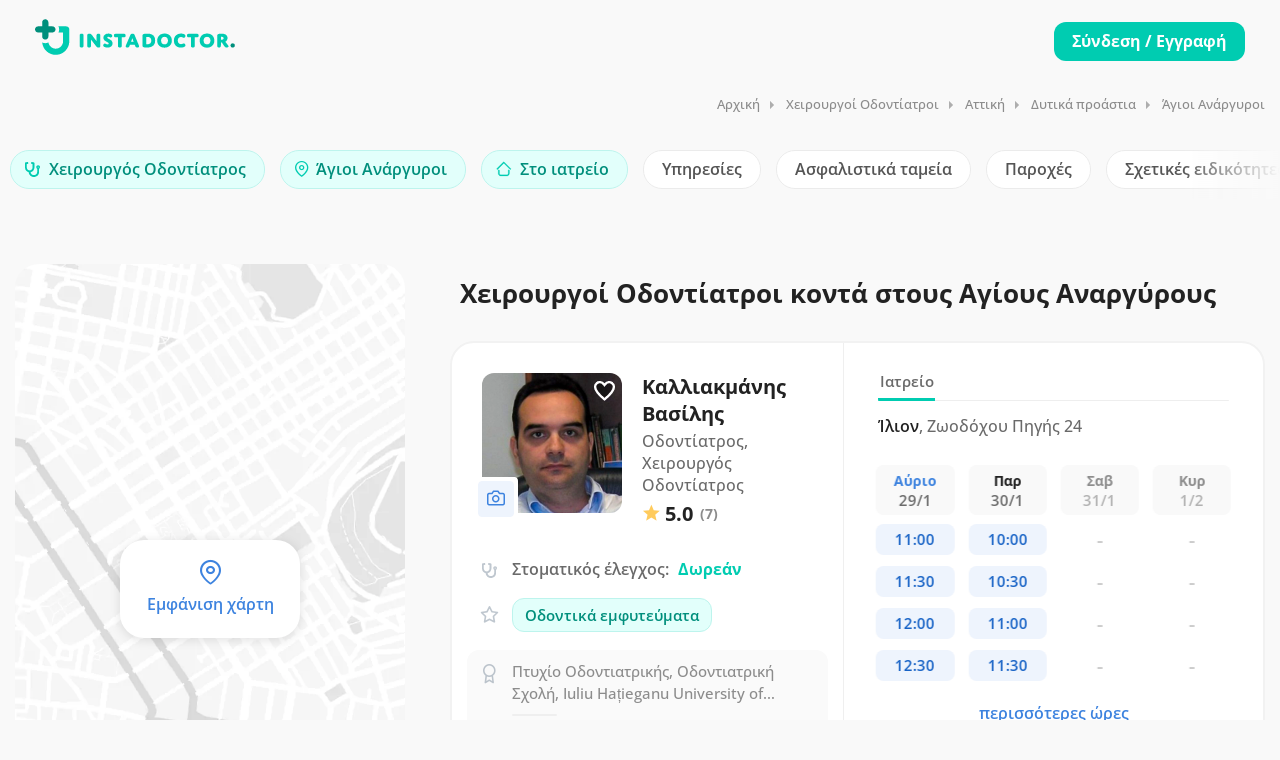

--- FILE ---
content_type: text/html; charset=UTF-8
request_url: https://www.instadoctor.gr/doctors/cheirourgoi-odontiatroi/attiki/agioi-anargyroi
body_size: 69221
content:
<!doctype html>
<html lang="el">
<head>
    		<meta name="robots" content="index, follow">
	
		
			<title>Χειρουργοί Οδοντίατροι Άγιοι Ανάργυροι - Κλείσε ραντεβού | instadoctor.gr</title> 
		<meta name="description" content="Βρες Χειρουργό Οδοντίατρο στους Αγίους Αναργύρους σε 1'. Δες αξιολογήσεις ασθενών, κόστος υπηρεσιών, διαθεσιμότητα και κλείσε ραντεβού με ένα κλικ!">
	
    <meta charset="utf-8">
    <meta name="viewport" content="width=device-width, initial-scale=1, minimum-scale=1, maximum-scale=5">  <link rel="icon" type="image/png" sizes="48x48" href="/assets/images/logo/favicon.png?1">
<link rel="apple-touch-icon" sizes="180x180" href="/assets/images/logo/apple-touch-icon.png?6">
<meta name="apple-mobile-web-app-title" content="instaDoctor">
<meta name="application-name" content="instaDoctor">
<meta name="msapplication-TileColor" content="#ffffff">
<link rel="manifest" href="/manifest.json?1">

    <meta name="theme-color" content="#ffffff">
<meta name="color-scheme" content="light">


        <meta property="og:locale" content="el_GR">
    <meta property="og:site_name" content="instaDoctor">
            <meta property="og:title" content="Χειρουργοί Οδοντίατροι στους Αγίους Αναργύρους | instadoctor.gr">
        <meta property="og:description" content="Βρες τον ιδανικό Χειρουργό Οδοντίατρο για εσένα στους Αγίους Αναργύρους με μία απλή αναζήτηση. Μάθε κόστος, διαθεσιμότητα και κλείσε ραντεβού δωρεάν με ένα κλικ.">
        <meta property="og:image" content="https://www.instadoctor.gr/assets/images/fb-share.png">
    <meta property="og:url" content="https://www.instadoctor.gr/doctors/cheirourgoi-odontiatroi/attiki/agioi-anargyroi">
    <meta property="og:type" content="website">




<!-- Code snippet to speed up Google Fonts rendering: googlefonts.3perf.com -->




<link rel="preload" href="/assets/fonts/open-sans-v34-latin_greek-ext_greek-regular.woff2" as="font" type="font/woff2" crossorigin>
<link rel="preload" href="/assets/fonts/open-sans-v34-latin_greek-ext_greek-500.woff2" as="font" type="font/woff2" crossorigin>
<link rel="preload" href="/assets/fonts/open-sans-v34-latin_greek-ext_greek-600.woff2" as="font" type="font/woff2" crossorigin>
<link rel="preload" href="/assets/fonts/open-sans-v34-latin_greek-ext_greek-700.woff2" as="font" type="font/woff2" crossorigin>

<style>
    @font-face {
        font-family: 'Open Sans';
        font-style: normal;
        font-weight: 400;
        font-display: fallback;
        src: local(''),
           url('/assets/fonts/open-sans-v34-latin_greek-ext_greek-regular.woff2') format('woff2'); /* Chrome 6+, Firefox 3.6+, IE 9+, Safari 5.1+ */
    }
    /* open-sans-500 - latin_greek-ext_greek */
    @font-face {
        font-family: 'Open Sans';
        font-style: normal;
        font-weight: 500;
        font-display: fallback;
        src: local(''),
           url('/assets/fonts/open-sans-v34-latin_greek-ext_greek-500.woff2') format('woff2'); /* Chrome 6+, Firefox 3.6+, IE 9+, Safari 5.1+ */
    }
    /* open-sans-600 - latin_greek-ext_greek */
    @font-face {
        font-family: 'Open Sans';
        font-style: normal;
        font-weight: 600;
        font-display: fallback;
        src: local(''),
           url('/assets/fonts/open-sans-v34-latin_greek-ext_greek-600.woff2') format('woff2'); /* Chrome 6+, Firefox 3.6+, IE 9+, Safari 5.1+ */
    }

    @font-face {
        font-family: 'Open Sans';
        font-style: normal;
        font-weight: 700;
        font-display: fallback;
        src: local(''),
        url('/assets/fonts/open-sans-v34-latin_greek-ext_greek-700.woff2') format('woff2'); /* Chrome 6+, Firefox 3.6+, IE 9+, Safari 5.1+ */
    }
    /* open-sans-700 - latin_greek-ext_greek */
    /*@font-face {
        font-family: 'Open Sans';
        font-style: normal;
        font-weight: 700;
        font-display: swap;
        src: local(''),
           url('/assets/fonts/open-sans-v34-latin_greek-ext_greek-700.woff2') format('woff2'),
           url('/assets/fonts/open-sans-v34-latin_greek-ext_greek-700.woff') format('woff');
    }*/
</style>

<!-- End of code snippet for Google Fonts -->

<link rel="preload" href="/assets/fonts/Feather-Icons.woff?7ncawf" as="font" type="font/woff" crossorigin>
<link rel="preload" href="/assets/fonts/Material-Icons.woff?e8u1sb" as="font" type="font/woff" crossorigin>

<style>
    /*!
 * Feather Icons (https://feathericons.com/)
 * Licensed under MIT
 */[class*=" icon-feather-"],[class*=" icon-material-"],[class^=icon-feather-],[class^=icon-material-]{speak:none;font-style:normal;font-weight:400;font-variant:normal;text-transform:none;line-height:1;-webkit-font-smoothing:antialiased;-moz-osx-font-smoothing:grayscale}@font-face{font-family:Feather-Icons;src:url('/assets/fonts/Feather-Icons.woff?7ncawf') format('woff');font-weight:400;font-style:normal;font-display:swap}[class*=" icon-feather-"],[class^=icon-feather-]{font-family:Feather-Icons!important}.icon-feather-bar-chart-2:before,.icon-material-outline-autorenew:before{content:"\e91b"}.icon-feather-bell:before{content:"\e91e"}.icon-feather-bell-off:before{content:"\e91f"}.icon-feather-book-open:before{content:"\e923"}.icon-feather-check:before{content:"\e92b"}.icon-feather-check-circle:before,.icon-material-outline-computer:before{content:"\e92c"}.icon-feather-chevron-down:before{content:"\e92e"}.icon-feather-chevron-up:before{content:"\e931"}.icon-feather-chevron-left:before{content:"\e92f"}.icon-feather-chevron-right:before,.icon-material-outline-date-range:before{content:"\e930"}.icon-feather-clock:before{content:"\e939"}.icon-feather-edit:before,.icon-material-outline-keyboard-arrow-left:before{content:"\e958"}.icon-feather-edit-3:before{content:"\e95a"}.icon-feather-eye:before{content:"\e95c"}.icon-feather-eye-off:before{content:"\e95d"}.icon-feather-share-2:before{content:"\e9c6"}.icon-feather-play:before{content:"\e9af"}.icon-feather-calendar:before{content:"\e927"}.icon-feather-list:before{content:"\e985"}.icon-feather-box:before{content:"\e925"}.icon-feather-code:before{content:"\e940"}.icon-feather-file-text:before,.icon-material-outline-location-on:before{content:"\e964"}.icon-feather-folder-plus:before,.icon-material-outline-monetization-on:before{content:"\e96a"}.icon-feather-globe:before,.icon-material-outline-notifications:before{content:"\e972"}.icon-feather-heart:before{content:"\e977"}.icon-feather-home:before{content:"\e979"}.icon-feather-info:before{content:"\e97c"}.icon-feather-log-in:before,.icon-material-outline-star:before{content:"\e988"}.icon-feather-external-link:before{content:"\e95b"}.icon-feather-mail:before{content:"\e98a"}.icon-feather-map-pin:before{content:"\e98c"}.icon-feather-percent:before{content:"\e9a6"}.icon-feather-plus-circle:before{content:"\e9b2"}.icon-feather-plus-square:before{content:"\e9b3"}.icon-feather-settings:before{content:"\e9c4"}.icon-feather-sliders:before{content:"\e9d1"}.icon-feather-smartphone:before{content:"\e9d2"}.icon-feather-star:before{content:"\e9d5"}.icon-feather-sun:before{content:"\e9d7"}.icon-feather-sunrise:before{content:"\e9d8"}.icon-feather-sunset:before{content:"\e9d9"}.icon-feather-trending-up:before{content:"\e9e6"}.icon-feather-user:before{content:"\e9f1"}.icon-feather-trash-2:before{content:"\e9e4"}.icon-feather-maximize:before{content:"\e98d"}.icon-feather-maximize-2:before{content:"\e98e"}.icon-feather-user-plus:before{content:"\e9f4"}.icon-feather-user-check:before{content:"\e9f2"}.icon-feather-video:before{content:"\e9f7"}.icon-feather-x:before{content:"\ea02"}.icon-feather-youtube:before{content:"\ea05"}.icon-feather-tag:before{content:"\e9db"}.icon-feather-gift:before{content:"\e96b"}.icon-feather-users:before{content:"\e9f6"}.icon-feather-send:before{content:"\e9c2"}.icon-feather-x-circle:before{content:"\ea03"}.icon-feather-phone:before{content:"\e9a7"}.icon-feather-phone-missed:before{content:"\e9ab"}.icon-feather-phone-incoming:before{content:"\e9aa"}.icon-feather-credit-card:before{content:"\e94e"}.icon-feather-image:before,.icon-material-outline-question-answer:before{content:"\e97a"}.icon-feather-camera:before,.icon-material-outline-check:before{content:"\e928"}.icon-feather-tv:before{content:"\e9e9"}.icon-feather-upload:before{content:"\e9ef"}.icon-feather-arrow-right-circle:before{content:"\e913"}.icon-feather-alert-circle:before{content:"\e902"}.icon-feather-alert-triangle:before,.icon-material-outline-access-time:before{content:"\e904"}.icon-feather-check-square:before{content:"\e92d"}.icon-feather-map:before{content:"\e98b"}.icon-feather-crosshair:before{content:"\e950"}.icon-feather-message-circle:before{content:"\e990"}.icon-feather-message-square:before{content:"\e991"}.icon-feather-more-vertical:before{content:"\e99c"}.icon-feather-award:before{content:"\e919"}/*!
 * Material Icons (https://material.io/tools/icons/)
 * Apache license version 2.0
 */@font-face{font-family:Material-Icons;src:url('/assets/fonts/Material-Icons.woff?e8u1sb') format('woff');font-weight:400;font-style:normal;font-display:swap}[class*=" icon-material-"],[class^=icon-material-]{font-family:Material-Icons!important}.icon-material-outline-dashboard:before{content:"\e997"}.icon-material-outline-arrow-back:before{content:"\e993"}.icon-material-outline-arrow-forward:before{content:"\e994"}.icon-material-outline-arrow-right-alt:before{content:"\e995"}.icon-material-outline-gavel:before{content:"\e996"}.icon-material-baseline-mail-outline:before{content:"\e900"}.icon-material-outline-account-balance:before{content:"\e906"}.icon-material-outline-account-circle:before{content:"\e907"}.icon-material-outline-add-circle-outline:before{content:"\e909"}.icon-material-outline-add:before{content:"\e90d"}.icon-material-outline-description:before{content:"\e932"}.icon-material-outline-desktop-mac:before{content:"\e933"}.icon-material-outline-email:before{content:"\e938"}.icon-material-outline-face:before{content:"\e93b"}.icon-material-outline-group:before{content:"\e94d"}.icon-material-outline-home:before{content:"\e951"}.icon-material-outline-keyboard-arrow-right:before{content:"\e959"}.icon-material-outline-library-add:before{content:"\e95e"}.icon-material-outline-lock:before{content:"\e966"}.icon-material-outline-notifications-active:before{content:"\e970"}.icon-material-outline-notifications-off:before{content:"\e971"}.icon-material-outline-power-settings-new:before{content:"\e978"}.icon-material-outline-rate-review:before{content:"\e97b"}.icon-material-outline-room:before{content:"\e97f"}.icon-material-outline-school:before{content:"\e981"}.icon-material-outline-search:before{content:"\e982"}.icon-material-outline-star-border:before{content:"\e987"}.icon-material-outline-supervisor-account:before{content:"\e989"}.icon-material-outline-loyalty:before{content:"\e967"}.icon-material-outline-reorder:before{content:"\e97d"}.icon-material-outline-my-location:before{content:"\e96e"}.icon-material-outline-directions-car:before{content:"\e935"}.icon-feather-video{font-size:16px;position:relative;top:1px;margin-right:3px}.icon-feather-video.blue{font-weight:600;color:var(--blue-color)}
</style>



      
        <script>
            window.dataLayer = window.dataLayer || [];
        </script>

        <link rel="preconnect" href="https://load.argoulis.instadoctor.gr" crossorigin>

        <script>
            (function(){
                function loadGTM(){
                    (function(w,d,s,l,i){
                        w[l]=w[l]||[];
                        w[l].push({'gtm.start': Date.now(), event:'gtm.js'});
                        var f=d.getElementsByTagName(s)[0], j=d.createElement(s);
                        j.async = true;
                        j.src = "https://load.argoulis.instadoctor.gr/nkhytomfo.js?" + i;
                        f.parentNode.insertBefore(j,f);
                    })(window, document, 'script', 'dataLayer', '2e9=aWQ9R1RNLVczVlRMM04%3D&sort=asc');
                }

                window.addEventListener('load', function(){
                    setTimeout(loadGTM, 4000);
                }, { once: true });
            })();
        </script>

    
    
        				<link rel="canonical" href="https://www.instadoctor.gr/doctors/cheirourgoi-odontiatroi/attiki/agioi-anargyroi" />
		
							<link rel="next" href="https://www.instadoctor.gr/doctors/cheirourgoi-odontiatroi/attiki/agioi-anargyroi?page=2" />
			    
		<link rel="preload" href="/dist/js/doctors.min.js?v=1.5.630" as="script">
                	<link rel="preload" href="/dist/css/doctorsmain.min.css?v=1.5.630" as="style">

	<link rel="preload" as="image" href="/assets/images/user-avatar-placeholder.png">
        				<link rel="preload" as="image" href="/assets/images/tmp_map4.webp?2">
		    
    
    <style>
    @charset "UTF-8";button,hr,input{overflow:visible}[type=reset],[type=submit],button,html [type=button]{-webkit-appearance:button}body,button,select{text-transform:none}.button.full-width,.centered-button{text-align:center;display:block}#launcher,.labeled-select.select-opened .bs-searchbox input{height:48px!important}button,img{vertical-align:middle}@-ms-viewport{width:device-width}html{box-sizing:border-box;-ms-overflow-style:scrollbar;line-height:1.15;-webkit-text-size-adjust:100%;-ms-text-size-adjust:100%;-ms-overflow-style:scrollbar;-webkit-tap-highlight-color:transparent}html::-webkit-scrollbar{width:0}html::-webkit-scrollbar-track{background-color:transparent;border-radius:12px}html::-webkit-scrollbar-thumb{border-radius:12px;background-color:rgba(0,0,0,.1)}html::-webkit-scrollbar-thumb:hover{border-radius:12px;background-color:#c8c8c8}*,::after,::before{box-sizing:inherit;box-sizing:border-box}:root{--blue-color:#3d83df;--green-color:#00CCB1;--red-color:#e46a76;--text-black:#222;--text-grey:#6a6a6a;--text-light-grey:#8C8C8C;--text-disabled:#B0B0B0;--bg-grey:#fafafa}[class*=hint--]:before,[class*=hint--][data-hint]:after{visibility:hidden}.styled-scroller::-webkit-scrollbar{width:5px;height:5px}.styled-scroller::-webkit-scrollbar-track{background-color:rgba(0,0,0,0);border-radius:12px}.styled-scroller::-webkit-scrollbar-thumb{border-radius:12px;background-color:#d8d8d8}.styled-scroller::-webkit-scrollbar-thumb:hover{border-radius:12px;background-color:#c8c8c8}.container{width:100%;padding-right:15px;padding-left:15px;margin-right:auto;margin-left:auto}@media (min-width:576px){.container{max-width:540px}}@media (min-width:768px){.container{max-width:720px}}@media (min-width:992px){.container{max-width:960px}}@media (min-width:1240px){.container{max-width:1090px}}@media (min-width:1367px){.container{max-width:1210px}.container.wide{max-width:1360px}}.row{display:-webkit-box;display:-ms-flexbox;display:flex;-ms-flex-wrap:wrap;flex-wrap:wrap;margin-right:-15px;margin-left:-15px}.section,article,aside,dialog,figcaption,figure,footer,header,hgroup,label,legend,main,nav,section{display:block}.col,.col-1,.col-10,.col-11,.col-12,.col-2,.col-3,.col-4,.col-5,.col-6,.col-7,.col-8,.col-9,.col-auto,.col-lg,.col-lg-1,.col-lg-10,.col-lg-11,.col-lg-12,.col-lg-2,.col-lg-3,.col-lg-4,.col-lg-5,.col-lg-6,.col-lg-7,.col-lg-8,.col-lg-9,.col-lg-auto,.col-md,.col-md-1,.col-md-10,.col-md-11,.col-md-12,.col-md-2,.col-md-3,.col-md-4,.col-md-5,.col-md-6,.col-md-7,.col-md-8,.col-md-9,.col-md-auto,.col-sm,.col-sm-1,.col-sm-10,.col-sm-11,.col-sm-12,.col-sm-2,.col-sm-3,.col-sm-4,.col-sm-5,.col-sm-6,.col-sm-7,.col-sm-8,.col-sm-9,.col-sm-auto,.col-xl,.col-xl-1,.col-xl-10,.col-xl-11,.col-xl-12,.col-xl-2,.col-xl-3,.col-xl-4,.col-xl-5,.col-xl-6,.col-xl-7,.col-xl-8,.col-xl-9,.col-xl-auto{position:relative;width:100%;min-height:1px;padding-right:15px;padding-left:15px}.col-auto,button,input[type=submit]{width:auto}.col{-ms-flex-preferred-size:0;flex-basis:0;-webkit-box-flex:1;-ms-flex-positive:1;flex-grow:1;max-width:100%}.col-1,.col-auto{-webkit-box-flex:0}.col-auto{-ms-flex:0 0 auto;flex:0 0 auto;max-width:none}.col-1{-ms-flex:0 0 8.333333%;flex:0 0 8.333333%;max-width:8.333333%}.col-2,.col-3{-webkit-box-flex:0}.col-2{-ms-flex:0 0 16.666667%;flex:0 0 16.666667%;max-width:16.666667%}.col-3{-ms-flex:0 0 25%;flex:0 0 25%;max-width:25%}.col-4,.col-5{-webkit-box-flex:0}.col-4{-ms-flex:0 0 33.333333%;flex:0 0 33.333333%;max-width:33.333333%}.col-5{-ms-flex:0 0 41.666667%;flex:0 0 41.666667%;max-width:41.666667%}.col-6,.col-7{-webkit-box-flex:0}.col-6{-ms-flex:0 0 50%;flex:0 0 50%;max-width:50%}.col-7{-ms-flex:0 0 58.333333%;flex:0 0 58.333333%;max-width:58.333333%}.col-8,.col-9{-webkit-box-flex:0}.col-8{-ms-flex:0 0 66.666667%;flex:0 0 66.666667%;max-width:66.666667%}.col-9{-ms-flex:0 0 75%;flex:0 0 75%;max-width:75%}.col-10,.col-11{-webkit-box-flex:0}.col-10{-ms-flex:0 0 83.333333%;flex:0 0 83.333333%;max-width:83.333333%}.col-11{-ms-flex:0 0 91.666667%;flex:0 0 91.666667%;max-width:91.666667%}.col-12{-webkit-box-flex:0;-ms-flex:0 0 100%;flex:0 0 100%;max-width:100%}@media (min-width:576px){.col-sm{-ms-flex-preferred-size:0;flex-basis:0;-webkit-box-flex:1;-ms-flex-positive:1;flex-grow:1;max-width:100%}.col-sm-auto{-webkit-box-flex:0;-ms-flex:0 0 auto;flex:0 0 auto;width:auto;max-width:none}.col-sm-1{-webkit-box-flex:0;-ms-flex:0 0 8.333333%;flex:0 0 8.333333%;max-width:8.333333%}.col-sm-2{-webkit-box-flex:0;-ms-flex:0 0 16.666667%;flex:0 0 16.666667%;max-width:16.666667%}.col-sm-3{-webkit-box-flex:0;-ms-flex:0 0 25%;flex:0 0 25%;max-width:25%}.col-sm-4{-webkit-box-flex:0;-ms-flex:0 0 33.333333%;flex:0 0 33.333333%;max-width:33.333333%}.col-sm-5{-webkit-box-flex:0;-ms-flex:0 0 41.666667%;flex:0 0 41.666667%;max-width:41.666667%}.col-sm-6{-webkit-box-flex:0;-ms-flex:0 0 50%;flex:0 0 50%;max-width:50%}.col-sm-7{-webkit-box-flex:0;-ms-flex:0 0 58.333333%;flex:0 0 58.333333%;max-width:58.333333%}.col-sm-8{-webkit-box-flex:0;-ms-flex:0 0 66.666667%;flex:0 0 66.666667%;max-width:66.666667%}.col-sm-9{-webkit-box-flex:0;-ms-flex:0 0 75%;flex:0 0 75%;max-width:75%}.col-sm-10{-webkit-box-flex:0;-ms-flex:0 0 83.333333%;flex:0 0 83.333333%;max-width:83.333333%}.col-sm-11{-webkit-box-flex:0;-ms-flex:0 0 91.666667%;flex:0 0 91.666667%;max-width:91.666667%}.col-sm-12{-webkit-box-flex:0;-ms-flex:0 0 100%;flex:0 0 100%;max-width:100%}}@media (min-width:768px){.col-md{-ms-flex-preferred-size:0;flex-basis:0;-webkit-box-flex:1;-ms-flex-positive:1;flex-grow:1;max-width:100%}.col-md-auto{-webkit-box-flex:0;-ms-flex:0 0 auto;flex:0 0 auto;width:auto;max-width:none}.col-md-1{-webkit-box-flex:0;-ms-flex:0 0 8.333333%;flex:0 0 8.333333%;max-width:8.333333%}.col-md-2{-webkit-box-flex:0;-ms-flex:0 0 16.666667%;flex:0 0 16.666667%;max-width:16.666667%}.col-md-3{-webkit-box-flex:0;-ms-flex:0 0 25%;flex:0 0 25%;max-width:25%}.col-md-4{-webkit-box-flex:0;-ms-flex:0 0 33.333333%;flex:0 0 33.333333%;max-width:33.333333%}.col-md-5{-webkit-box-flex:0;-ms-flex:0 0 41.666667%;flex:0 0 41.666667%;max-width:41.666667%}.col-md-6{-webkit-box-flex:0;-ms-flex:0 0 50%;flex:0 0 50%;max-width:50%}.col-md-7{-webkit-box-flex:0;-ms-flex:0 0 58.333333%;flex:0 0 58.333333%;max-width:58.333333%}.col-md-8{-webkit-box-flex:0;-ms-flex:0 0 66.666667%;flex:0 0 66.666667%;max-width:66.666667%}.col-md-9{-webkit-box-flex:0;-ms-flex:0 0 75%;flex:0 0 75%;max-width:75%}.col-md-10{-webkit-box-flex:0;-ms-flex:0 0 83.333333%;flex:0 0 83.333333%;max-width:83.333333%}.col-md-11{-webkit-box-flex:0;-ms-flex:0 0 91.666667%;flex:0 0 91.666667%;max-width:91.666667%}.col-md-12{-webkit-box-flex:0;-ms-flex:0 0 100%;flex:0 0 100%;max-width:100%}}@media (min-width:992px){.col-lg{-ms-flex-preferred-size:0;flex-basis:0;-webkit-box-flex:1;-ms-flex-positive:1;flex-grow:1;max-width:100%}.col-lg-auto{-webkit-box-flex:0;-ms-flex:0 0 auto;flex:0 0 auto;width:auto;max-width:none}.col-lg-1{-webkit-box-flex:0;-ms-flex:0 0 8.333333%;flex:0 0 8.333333%;max-width:8.333333%}.col-lg-2{-webkit-box-flex:0;-ms-flex:0 0 16.666667%;flex:0 0 16.666667%;max-width:16.666667%}.col-lg-3{-webkit-box-flex:0;-ms-flex:0 0 25%;flex:0 0 25%;max-width:25%}.col-lg-4{-webkit-box-flex:0;-ms-flex:0 0 33.333333%;flex:0 0 33.333333%;max-width:33.333333%}.col-lg-5{-webkit-box-flex:0;-ms-flex:0 0 41.666667%;flex:0 0 41.666667%;max-width:41.666667%}.col-lg-6{-webkit-box-flex:0;-ms-flex:0 0 50%;flex:0 0 50%;max-width:50%}.col-lg-7{-webkit-box-flex:0;-ms-flex:0 0 58.333333%;flex:0 0 58.333333%;max-width:58.333333%}.col-lg-8{-webkit-box-flex:0;-ms-flex:0 0 66.666667%;flex:0 0 66.666667%;max-width:66.666667%}.col-lg-9{-webkit-box-flex:0;-ms-flex:0 0 75%;flex:0 0 75%;max-width:75%}.col-lg-10{-webkit-box-flex:0;-ms-flex:0 0 83.333333%;flex:0 0 83.333333%;max-width:83.333333%}.col-lg-11{-webkit-box-flex:0;-ms-flex:0 0 91.666667%;flex:0 0 91.666667%;max-width:91.666667%}.col-lg-12{-webkit-box-flex:0;-ms-flex:0 0 100%;flex:0 0 100%;max-width:100%}.offset-lg-0{margin-left:0}.offset-lg-1{margin-left:8.333333%}.offset-lg-2{margin-left:16.666667%}.offset-lg-3{margin-left:25%}.offset-lg-4{margin-left:33.333333%}.offset-lg-5{margin-left:41.666667%}.offset-lg-6{margin-left:50%}.offset-lg-7{margin-left:58.333333%}.offset-lg-8{margin-left:66.666667%}.offset-lg-9{margin-left:75%}.offset-lg-10{margin-left:83.333333%}.offset-lg-11{margin-left:91.666667%}}@media (min-width:1200px){.col-xl{-ms-flex-preferred-size:0;flex-basis:0;-webkit-box-flex:1;-ms-flex-positive:1;flex-grow:1;max-width:100%}.col-xl-auto{-webkit-box-flex:0;-ms-flex:0 0 auto;flex:0 0 auto;width:auto;max-width:none}.col-xl-1{-webkit-box-flex:0;-ms-flex:0 0 8.333333%;flex:0 0 8.333333%;max-width:8.333333%}.col-xl-2{-webkit-box-flex:0;-ms-flex:0 0 16.666667%;flex:0 0 16.666667%;max-width:16.666667%}.col-xl-3{-webkit-box-flex:0;-ms-flex:0 0 25%;flex:0 0 25%;max-width:25%}.col-xl-4{-webkit-box-flex:0;-ms-flex:0 0 33.333333%;flex:0 0 33.333333%;max-width:33.333333%}.col-xl-5{-webkit-box-flex:0;-ms-flex:0 0 41.666667%;flex:0 0 41.666667%;max-width:41.666667%}.col-xl-6{-webkit-box-flex:0;-ms-flex:0 0 50%;flex:0 0 50%;max-width:50%}.col-xl-7{-webkit-box-flex:0;-ms-flex:0 0 58.333333%;flex:0 0 58.333333%;max-width:58.333333%}.col-xl-8{-webkit-box-flex:0;-ms-flex:0 0 66.666667%;flex:0 0 66.666667%;max-width:66.666667%}.col-xl-9{-webkit-box-flex:0;-ms-flex:0 0 75%;flex:0 0 75%;max-width:75%}.col-xl-10{-webkit-box-flex:0;-ms-flex:0 0 83.333333%;flex:0 0 83.333333%;max-width:83.333333%}.col-xl-11{-webkit-box-flex:0;-ms-flex:0 0 91.666667%;flex:0 0 91.666667%;max-width:91.666667%}.col-xl-12{-webkit-box-flex:0;-ms-flex:0 0 100%;flex:0 0 100%;max-width:100%}.offset-xl-0{margin-left:0}.offset-xl-1{margin-left:8.333333%}.offset-xl-2{margin-left:16.666667%}.offset-xl-3{margin-left:25%}.offset-xl-4{margin-left:33.333333%}.offset-xl-5{margin-left:41.666667%}.offset-xl-6{margin-left:50%}.offset-xl-7{margin-left:58.333333%}.offset-xl-8{margin-left:66.666667%}.offset-xl-9{margin-left:75%}.offset-xl-10{margin-left:83.333333%}.offset-xl-11{margin-left:91.666667%}}/*!
 * Bootstrap Reboot v4.0.0 (https://getbootstrap.com)
 * Copyright 2011-2018 The Bootstrap Authors
 * Copyright 2011-2018 Twitter, Inc.
 * Licensed under MIT (https://github.com/twbs/bootstrap/blob/master/LICENSE)
 * Forked from Normalize.css, licensed MIT (https://github.com/necolas/normalize.css/blob/master/LICENSE.md)
 */[tabindex="-1"]:focus{outline:0!important}hr{box-sizing:content-box;height:0}p,ul{margin-top:0;margin-bottom:1rem}ul ul{margin-bottom:0}b,strong{font-weight:bolder}small{font-size:80%}a{color:var(--blue-color);text-decoration:none;background-color:transparent;-webkit-text-decoration-skip:objects}a:hover{color:#0056b3;text-decoration:underline}a:not([href]):not([tabindex]),a:not([href]):not([tabindex]):focus,a:not([href]):not([tabindex]):hover{color:inherit;text-decoration:none}a:not([href]):not([tabindex]):focus{outline:0}img{border-style:none}body.lock-position,html.lock-position,svg:not(:root){overflow:hidden}table{border-collapse:collapse}th{text-align:inherit}input,optgroup,select,textarea{margin:0;font-family:inherit;font-size:inherit;line-height:inherit;-webkit-appearance:none}[type=button]::-moz-focus-inner,[type=reset]::-moz-focus-inner,[type=submit]::-moz-focus-inner,button::-moz-focus-inner{padding:0;border-style:none}input[type=checkbox],input[type=radio]{box-sizing:border-box;padding:0}input[type=date],input[type=datetime-local],input[type=month],input[type=time]{-webkit-appearance:listbox}fieldset{min-width:0;margin:0;border:0}legend{width:100%;max-width:100%;padding:0;line-height:inherit;color:inherit;white-space:normal}input.nofont,textarea.nofont{font-family:Verdana,sans-serif!important}[type=number]::-webkit-inner-spin-button,[type=number]::-webkit-outer-spin-button{height:auto}[type=search]{outline-offset:-2px;-webkit-appearance:none}[type=search]::-webkit-search-cancel-button,[type=search]::-webkit-search-decoration{-webkit-appearance:none}::-webkit-file-upload-button{font:inherit;-webkit-appearance:button}.cky-consent-bar .cky-btn-customize::after,.push_notifications_container.hidden,[hidden],body.notifications_accepted .push_notifications_container{display:none!important}#cookie-bar,#mnavigation,.show-on-mobile,input[type=checkbox]{display:none}input,input[type=email],input[type=number],input[type=password],input[type=text],select,textarea{height:48px;line-height:48px;padding:0 20px;outline:0;font-size:15px;color:#333;margin:0 0 16px;max-width:100%;width:100%;box-sizing:border-box;display:block;background-color:#fff;font-weight:500;opacity:1;border-radius:4px;border:none;box-shadow:0 1px 4px 0 rgba(0,0,0,.12)}select{padding:15px 18px;cursor:pointer}input{-webkit-transition:.1s ease-in-out;-moz-transition:.1s ease-in-out;-o-transition:.1s ease-in-out;-ms-transition:.1s ease-in-out;transition:.1s ease-in-out}input:focus,input[type=email]:focus,input[type=number]:focus,input[type=password]:focus,input[type=text]:focus,textarea:focus{color:#333;transition:box-shadow .2s!important;opacity:1;border:none;box-shadow:0 1px 4px 0 rgba(0,0,0,.12)}input:-webkit-autofill,input:-webkit-autofill:focus{-webkit-box-shadow:0 0 0 30px #fff inset!important;-webkit-text-fill-color:#333!important}input.with-border,input[type=email].with-border,input[type=number].with-border,input[type=password].with-border,input[type=tel].with-border,input[type=text].with-border,select.with-border,textarea.with-border{border:1px solid #d0d0d0;box-shadow:0 1px 4px 0 rgba(0,0,0,.05)}input.with-border:focus,input[type=email].with-border:focus,input[type=number].with-border:focus,input[type=password].with-border:focus,input[type=tel].with-border:focus,input[type=text].with-border:focus,textarea.with-border:focus{border:1px solid #d0d0d0;box-shadow:0 1px 4px 0 rgba(0,0,0,.08)}input[type=email].with-border:disabled,input[type=number].with-border:disabled,input[type=password].with-border:disabled,input[type=tel].with-border:disabled,input[type=text].with-border:disabled{cursor:not-allowed;background-color:#f9f9f9}input[type=radio]{width:15px;height:15px;cursor:pointer;box-shadow:none}::placeholder{color:#aaa;opacity:1}textarea{overflow:auto;resize:vertical;height:auto;line-height:27px;padding:20px;min-height:130px;transition:none!important;min-width:100%}label,legend{font-size:16px;font-weight:400;margin-bottom:8px}body,button,h1,h2,h3,h4,h5,h6{padding:0;margin:0}label span,legend span{font-weight:400;font-size:14px;color:#444}fieldset{padding:0;border:none}button{border:none;background:0 0;color:inherit;font:inherit;line-height:normal;cursor:pointer;border-radius:0}body,body p{font-size:16px;line-height:27px}button:focus{outline:dotted 1px;outline:-webkit-focus-ring-color auto 5px}.clearfix:after,.clearfix:before,.container:after,.container:before,.dl-horizontal dd:after,.dl-horizontal dd:before,.row:after,.row:before{content:" ";display:flex}.clearfix:after,.container:after,.dl-horizontal dd:after,.row:after{clear:both}.loader_overlay{position:fixed;top:calc(50% - 40px);left:calc(50% - 40px);z-index:9999}.lds-ripple{display:inline-block;position:relative}.lds-ripple div{position:absolute;border:4px solid #999;opacity:1;border-radius:50%;animation:1s cubic-bezier(0,.2,.8,1) infinite lds-ripple}.lds-ripple div:nth-child(2){animation-delay:-.5s}@keyframes lds-ripple{0%{top:28px;left:28px;width:0;height:0;opacity:1}100%{top:-1px;left:-1px;width:58px;height:58px;opacity:0}}.lds-dual-ring{display:inline-block;width:80px;height:80px}.lds-dual-ring:after{content:" ";display:block;width:64px;height:64px;margin:8px;border-radius:50%;border:3px solid #00ccb1;border-color:#00ccb1 transparent;animation:1.2s linear infinite lds-dual-ring}@keyframes lds-dual-ring{0%{transform:rotate(0)}100%{transform:rotate(360deg)}}.global_loader_overlay{position:fixed;top:0;left:0;z-index:99999999;width:100%;height:100%;background-color:#fff}.global_loader_overlay .lds-dual-ring{display:inline-block;width:80px;height:80px;top:calc(50% - 40px);position:absolute;left:calc(50% - 40px)}body{text-align:left;color:#666;background-color:#fff;font-family:"Open Sans",sans-serif;-webkit-font-smoothing:antialiased;-moz-font-smoothing:antialiased;-o-font-smoothing:antialiased}body.gray{background-color:#fafafa}body.dashboard-page.gray{background-color:#fbfbfb}h1,h2,h3,h4,h5,h6{color:#333;font-weight:500}body,html{overflow-x:hidden!important;overflow-y:overlay}h1{font-size:32px}h2{font-size:26px}h3{font-size:22px}h4{font-size:16px}h5{font-size:14px}.cky-audit-table .cky-cookie-des-table p,h6{font-size:12px}h3.page-title{font-size:20px;line-height:32px}.section.white{background:#fff}.section.gray{background:#f9f9f9}.section.border-bottom{border-bottom:1px solid #e0e0e0}.section-headline{display:block;position:relative;padding-right:20%}.section-headline.centered{text-align:center;padding:0}.section-headline span{font-size:18px;line-height:26px;font-weight:300;color:#888;margin-top:0;display:block}.section-headline h1,.section-headline h2,.section-headline h3,.section-headline h4{font-size:26px;line-height:36px;font-weight:500;color:#333}.section-headline h4{font-size:22px;line-height:34px}h1.in-a-box,h2.in-a-box,h3.in-a-box,h5.in-a-box{display:inline-block;font-size:18px;background-color:#333;color:#fff;border-radius:4px;padding:8px 20px;box-shadow:0 3px 10px rgba(0,0,0,.15)}.section-headline h5{font-size:16px;font-weight:600;line-height:30px}@media (max-width:768px){.hide-under-768px{display:none}}@media (max-width:480px){.hide-on-mobile,.hide-under-480px{display:none}}a.button,button.button,input[type=button],input[type=submit],span.button{background-color:var(--blue-color);top:0;padding:10px 20px;line-height:24px;color:#fff;position:relative;font-size:15px;font-weight:600;display:inline-block;-webkit-transition:.3s ease-in-out;-moz-transition:.3s ease-in-out;-ms-transition:.3s ease-in-out;-o-transition:.3s ease-in-out;transition:.3s ease-in-out;cursor:pointer;overflow:hidden;border:none;border-radius:4px;box-shadow:0 4px 12px rgba(61,131,223,.15)}a.button:hover,button.button:hover{opacity:.95;color:#fff}.button i[class^=icon-material],a.button i[class^=icon-material],button.button i[class^=icon-material],input[type=button] i[class^=icon-material],input[type=submit] i[class^=icon-material]{font-size:18px;height:0;width:18px;line-height:0;top:2px;position:relative;display:inline-block;margin-left:3px}.button i[class^=icon-feather],a.button i[class^=icon-feather],button.button i[class^=icon-feather],input[type=button] i[class^=icon-feather],input[type=submit] i[class^=icon-feather]{font-size:16px;height:0;width:16px;line-height:0;top:2px;position:relative;display:inline-block;margin-left:3px}a.button.dark,button.button.dark,input[type=button].dark,input[type=submit].dark{background-color:#333;color:#fff;box-shadow:0 4px 12px rgba(0,0,0,.1)}a.button.gray,button.button.gray,input[type=button].gray,input[type=submit].gray{background-color:#eaeaea;color:#666;box-shadow:none}a.button.gray:hover,button.button.gray:hover,input[type=button].gray:hover,input[type=submit].gray:hover{background-color:#e0e0e0}body .button i.icon-material-outline-arrow-right-alt{font-size:22px;top:4px}.button.full-width{max-width:100%;width:100%}.button.big{font-size:17px;padding:13px 22px;font-weight:500}body .button.big i{font-size:22px;top:3px;position:relative}.move-on-hover{box-shadow:0 4px 12px rgba(102,103,107,.1);transform:translateY(0);transition:.3s}.move-on-hover:hover{box-shadow:0 4px 12px rgba(102,103,107,.2);transform:translateY(-2px)}.centered-button .button{margin:0 auto}.content-left-offset{padding-left:30px}.content-right-offset{padding-right:30px}@media (max-width:992px){.hide-under-992px{display:none}.content-left-offset{padding-left:15px}.content-right-offset{padding-right:15px}}.margin-top-0{margin-top:0!important}.margin-top-5{margin-top:5px!important}.margin-top-7{margin-top:7px!important}.margin-top-10{margin-top:10px!important}.margin-top-15{margin-top:15px!important}.margin-top-20{margin-top:20px!important}.margin-top-25{margin-top:25px!important}.margin-top-30{margin-top:30px!important}.margin-top-35{margin-top:35px!important}.margin-top-40{margin-top:40px!important}.margin-top-45{margin-top:45px!important}.margin-top-50{margin-top:50px!important}.margin-top-55{margin-top:55px!important}.margin-top-60{margin-top:60px!important}.margin-top-65{margin-top:65px!important}.margin-top-70{margin-top:70px!important}.margin-top-75{margin-top:75px!important}.margin-top-80{margin-top:80px!important}.margin-top-85{margin-top:85px!important}.margin-top-90{margin-top:90px!important}.margin-top-95{margin-top:95px!important}.margin-top-100{margin-top:100px!important}.margin-bottom-0{margin-bottom:0!important}.margin-bottom-5{margin-bottom:5px!important}.margin-bottom-10{margin-bottom:10px!important}.margin-bottom-15{margin-bottom:15px!important}.margin-bottom-20{margin-bottom:20px!important}.margin-bottom-25{margin-bottom:25px!important}.margin-bottom-30{margin-bottom:30px!important}.margin-bottom-35{margin-bottom:35px!important}.margin-bottom-40{margin-bottom:40px!important}.margin-bottom-45{margin-bottom:45px!important}.margin-bottom-50{margin-bottom:50px!important}.margin-bottom-55{margin-bottom:55px!important}.margin-bottom-60{margin-bottom:60px!important}.margin-left-0{margin-left:0!important}.margin-left-5{margin-left:5px!important}.margin-left-10{margin-left:10px!important}.margin-left-15{margin-left:15px!important}.margin-left-20{margin-left:20px!important}.margin-left-25{margin-left:25px!important}.margin-right-0{margin-right:0!important}.margin-right-5{margin-right:5px!important}.margin-right-10{margin-right:10px!important}.margin-right-15{margin-right:15px!important}.margin-right-20{margin-right:20px!important}.margin-right-25{margin-right:25px!important}.padding-top-0{padding-top:0!important}.padding-top-5{padding-top:5px!important}.padding-top-10{padding-top:10px!important}.padding-top-15{padding-top:15px!important}.padding-top-20{padding-top:20px!important}.padding-top-25{padding-top:25px!important}.padding-top-30{padding-top:30px!important}.padding-top-35{padding-top:35px!important}.padding-top-40{padding-top:40px!important}.padding-top-45{padding-top:45px!important}.padding-top-50{padding-top:50px!important}.padding-top-55{padding-top:55px!important}.padding-top-60{padding-top:60px!important}.padding-top-65{padding-top:65px!important}.padding-top-70{padding-top:70px!important}.padding-top-75{padding-top:75px!important}.padding-top-80{padding-top:80px!important}.padding-top-85{padding-top:85px!important}.padding-top-90{padding-top:90px!important}.padding-top-95{padding-top:95px!important}.padding-top-100{padding-top:100px!important}.padding-bottom-0{padding-bottom:0!important}.padding-bottom-5{padding-bottom:5px!important}.padding-bottom-10{padding-bottom:10px!important}.padding-bottom-15{padding-bottom:15px!important}.padding-bottom-20{padding-bottom:20px!important}.padding-bottom-25{padding-bottom:25px!important}.padding-bottom-30{padding-bottom:30px!important}.padding-bottom-35{padding-bottom:35px!important}.padding-bottom-40{padding-bottom:40px!important}.padding-bottom-45{padding-bottom:45px!important}.padding-bottom-50{padding-bottom:50px!important}.padding-bottom-55{padding-bottom:55px!important}.padding-bottom-60{padding-bottom:60px!important}.padding-bottom-65{padding-bottom:65px!important}.padding-bottom-70{padding-bottom:70px!important}.padding-right-0{padding-right:0!important}.padding-right-5{padding-right:5px!important}.padding-right-10{padding-right:10px!important}.padding-right-15{padding-right:15px!important}.padding-right-20{padding-right:20px!important}.padding-right-25{padding-right:25px!important}.padding-left-0{padding-left:0!important}.padding-left-5{padding-left:5px!important}.padding-left-10{padding-left:10px!important}.padding-left-15{padding-left:15px!important}.padding-left-20{padding-left:20px!important}#wrapper_inner{opacity:0;position:relative;-webkit-transition:opacity .2s ease-in;-moz-transition:opacity .2s ease-in;-o-transition:opacity .2s ease-in}#wrapper_inner.visible{opacity:1!important}.labeled-form .input-with-icon-left,.labeled-form .input-with-icon-right{position:relative}.labeled-form .input-with-icon-right i{position:absolute;top:0;color:#a0a0a0;text-align:center;line-height:48px;width:48px;height:48px;font-size:19px;box-sizing:border-box;display:block;right:0;z-index:9}.labeled-form .submit-field{position:relative;margin-bottom:30px}.labeled-form input{padding-top:10px;padding-bottom:10px;font-size:16px}.labeled-form input[type=password],.labeled-form input[type=text]{line-height:unset}.labeled-form .hovtxt{background-color:transparent;bottom:11px;-webkit-box-sizing:border-box;box-sizing:border-box;font-size:15px;left:15px;max-width:-webkit-calc(100% - (2*8px));max-width:calc(100% - (2*8px));overflow:hidden;padding:0 8px;text-overflow:ellipsis;-webkit-transition:transform .15s cubic-bezier(.4,0,.2,1),opacity .15s cubic-bezier(.4,0,.2,1),background-color .15s cubic-bezier(.4,0,.2,1),font-size .15s cubic-bezier(.4,0,.2,1);transition:transform .15s cubic-bezier(.4,0,.2,1),opacity .15s cubic-bezier(.4,0,.2,1),background-color .15s cubic-bezier(.4,0,.2,1),font-size .15s cubic-bezier(.4,0,.2,1);white-space:nowrap;width:auto;z-index:1;pointer-events:none;position:absolute;color:#888}.labeled-form .hovtxt.mbl{left:60px}.labeled-form input:not([disabled]):not([readonly]):focus{border:2px solid var(--blue-color)!important}.hovtxt.focused,.labeled-form .hovtxt.hasvalue.focused,.labeled-form input:not([disabled]):not([readonly]):focus~.hovtxt{color:var(--blue-color)}.hovtxt.hasvalue,.labeled-form .hovtxt.focused{-webkit-transform:translateY(-25px);transform:translateY(-25px);font-size:13px;background-color:#fff;font-weight:500}.hovtxt.mbl.hasvalue,.labeled-form .hovtxt.mbl.focused{-webkit-transform:translate(-45px,-25px);transform:translate(-45px,-25px)}.labeled-form .hovtxt.hasvalue,.labeled-form .readonly .hovtxt.hasvalue.focused{color:#a9a9a9}.labeled-select .bootstrap-select .dropdown-menu{-webkit-transition:opacity .1s;transition:opacity .1s;max-height:295px!important}.labeled-select .bootstrap-select .dropdown-menu.inner{max-height:215px!important;overflow-y:auto}.labeled-select.select-opened .bootstrap-select.btn-group button{border:none;box-shadow:none}.labeled-select.select-opened .bootstrap-select:before{background-color:transparent}.labeled-select.select-opened .bootstrap-select .dropdown-menu{top:5px;-webkit-transition:opacity .1s;transition:opacity .1s}.labeled-select.select-opened .bs-searchbox{top:5px}.labeled-select .bs-searchbox:after{right:18px;top:22px}.labeled-select.select-opened .hovtxt.focused{z-index:9999}.labeled-select.hasvalue .hovtxt{opacity:0}.labeled-select.hasvalue .hovtxt.focused,.labeled-select.hasvalue .hovtxt.hasvalue{opacity:1}.labeled-select.select-opened ul.dropdown-menu{margin-top:15px}.labeled-select .bootstrap-select.choose_area .dropdown-menu li.dropdown-header,.labeled-select .bootstrap-select.choose_only_area .dropdown-menu li.dropdown-header{background:0 0;color:#444;padding-left:5px}.labeled-select .bootstrap-select.choose_area .dropdown-menu li,.labeled-select .bootstrap-select.choose_only_area .dropdown-menu li{padding-left:20px}.labeled-form .submit-field .error-msg{bottom:-6px!important;right:15px;background-color:#fff;padding-left:8px;padding-right:8px;font-size:13px!important;display:none;line-height:18px;top:auto;margin-bottom:0}.labeled-form .labeled-select .error-msg{z-index:9}.labeled-form .labeled-select.has_error .with-border.bootstrap-select.btn-group button,.labeled-form .submit-field.has_error input.with-border{border:2px solid var(--red-color)}.labeled-form .labeled-select.has_error.select-opened .with-border.bootstrap-select.btn-group button{border:inherit}.labeled-form .submit-field.has_error .error-msg{display:block;position:absolute}.labeled-form .checkbox label{font-size:15px}.labeled-form .checkbox label span.checkbox-icon{top:2px}.labeled-form .checkbox input:checked+label span.checkbox-icon{background-color:var(--blue-color);border-color:var(--blue-color)}.resend.rlnk,.resend.rlnk:active,.resend.rlnk:hover,.resend.rlnk:visited{color:var(--blue-color)!important;font-weight:500}#backtotop{bottom:27px!important}#launcher{bottom:25px!important;right:25px!important;left:auto!important;margin:0!important}#mnavigation{background-color:#333;overflow:hidden}#mnavigation ul{padding:0;margin-top:45px}#mnavigation .navigation-item{color:rgba(255,255,255,.85);display:flex;flex-wrap:wrap;list-style:none;padding:0;margin:0;border-bottom:1px solid rgba(0,0,0,.3)}#mnavigation .navigation-item:first-child{border-top:1px solid rgba(0,0,0,.3)}#mnavigation .navigation-item a,#mnavigation .navigation-item a:active,#mnavigation .navigation-item a:hover,#mnavigation .navigation-item a:link,#mnavigation .navigation-item a:visited{color:inherit;text-decoration:none;font-size:14px;padding:8px 20px;width:100%}#mnavigation:after{box-shadow:0 0 20px rgba(0,0,0,.5);content:"";display:block;width:20px;height:120%;position:absolute;left:100%;top:-10%;z-index:100;clip-path:polygon(-20px 0,0 0,0 100%,-20px 100%)}.cky-notice-des{overflow-y:hidden!important}.cky-notice-des a,.cky-notice-des a:hover{color:var(--text-black)!important;text-decoration:underline!important}.cky-switch input[type=checkbox]{display:inline-block}.cky-accordion-header .cky-always-active{color:var(--green-color)!important}.cky-preference::-webkit-scrollbar{width:5px}.cky-preference::-webkit-scrollbar-track{background-color:transparent;border-radius:12px}.cky-preference::-webkit-scrollbar-thumb{border-radius:12px;background-color:rgba(0,0,0,.1)}.cky-preference::-webkit-scrollbar-thumb:hover{border-radius:12px;background-color:#c8c8c8}.cky-consent-container.cky-classic-bottom.cky-consent-bar-expand{animation:.4s cky-classic-expand!important;box-shadow:0 -1px 10px 0 #acabab4d!important}.cky-btn{border-radius:4px!important}.cky-btn-customize{padding:8px 14px!important}@media (max-width:576px){.cky-notice-btn-wrapper{gap:10px}.cky-notice-btn-wrapper .cky-btn{margin-top:0!important;}.cky-notice-des{margin-bottom:10px!important}.cky-preference{max-height:80vh!important;padding:0}.cky-btn-customize{margin-right:0!important}.cky-accordion:last-child{padding-bottom:10px!important}.cky-preference-body-wrapper{padding:60px 24px 130px!important}.cky-consent-container .cky-consent-bar{border-top-left-radius:8px!important;border-top-right-radius:8px!important}}.prevent-select{-webkit-user-select:none;-ms-user-select:none;user-select:none}.section-headline.border-top,.section.border-top{border-top:1px solid #e0e0e0}.notification.error{border-radius:12px!important}.notification.error.square{border-radius:0!important}.notification.error p{font-weight:600}.notification.success{background-color:#e2fffb!important;color:#008f7c!important;border-radius:12px}.notification.success p{color:#008f7c!important;font-weight:600}.push_notifications_container{display:flex;align-items:center;justify-content:space-between;background:#fff;border-radius:12px;box-shadow:none;padding:17px 20px 20px;width:100%;max-width:100%;border:1px solid #d0d0d0;cursor:pointer;user-select:none}.push_notifications_container .push_svg_container{margin-right:20px;display:flex;align-items:center;justify-content:center}.push_notifications_container .switch{position:relative;vertical-align:middle;flex-grow:1;display:flex;justify-content:flex-end}.push_notifications_container .switch-button{display:inline-block;width:34px;height:20px;cursor:pointer;background-color:#ccc;border-radius:50px;transition:.4s;margin:0;position:relative}.push_notifications_container .switch-button:before{position:absolute;content:"";height:16px;width:16px;bottom:2px;left:2px;background-color:#fff;transition:.4s,box-shadow .3s;border-radius:50px}.push_notifications_container .switch input.checked+.switch-button{background-color:var(--blue-color)}.push_notifications_container .switch input.checked+.switch-button:before{transform:translateX(14px)}.notifications-message{display:none;background-color:#ffe9e9;padding:10px 15px;color:#de5959;line-height:24px;position:relative;font-size:15px;margin:20px auto;max-width:400px;border-radius:8px}svg.ringanimation{animation:1.5s ease-in-out 1s bell_ring;transform-origin:top center}@keyframes bell_ring{0%{transform:rotate(20deg)}12.5%{transform:rotate(-18deg)}25%{transform:rotate(15deg)}37.5%{transform:rotate(-12deg)}50%{transform:rotate(10deg)}62.5%{transform:rotate(-8deg)}75%{transform:rotate(5deg)}87.5%{transform:rotate(-2deg)}100%{transform:rotate(0)}}
</style>    <style>
    #wrapper.has_slideout::before{content:'';display:block;background-color:rgba(0,0,0,0);transition:background-color .5s ease-in-out}#wrapper.panel-open::before{position:absolute;top:0;bottom:0;width:100%;height:100%;background-color:rgba(0,0,0,.3);z-index:99999}.slideout-menu{position:fixed;top:0;bottom:0;max-width:440px;width:100%;height:100dvh;overflow-y:scroll;overflow-x:hidden;-webkit-overflow-scrolling:touch;z-index:0;display:none}.slideout-menu::-webkit-scrollbar{width:0}.slideout-menu::-webkit-scrollbar-thumb{border-radius:12px;background-color:rgba(0,0,0,.1)}.slideout-menu::-webkit-scrollbar-track{background-color:transparent;border-radius:12px}.slideout-menu-left{left:0}.slideout-menu-right{right:0}.slideout-panel{position:relative;z-index:1;min-height:100vh}.slideout-open,.slideout-open .slideout-panel,.slideout-open body{overflow:hidden!important}html.slideout-open,html.slideout-open body{touch-action:none}.slideout-open .slideout-menu{display:block!important}.slideout-open #wrapper{box-shadow:0 2px 12px rgb(0 0 0 / 10%)}.no-scroll{position:absolute;overflow:hidden;width:100%;height:100%}
</style>    <style>
    .header-widget.first,.header-widget.last{padding-right:0;padding-left:0}#header-container{position:absolute;top:0;width:100%;z-index:9997}#header-container .bbackdrop{top:0;left:0;z-index:9995;overflow:hidden;position:absolute;width:100%;height:100%;background-color:rgba(0,0,0,0);visibility:hidden;transition:background .3s}#header{position:fixed;z-index:999;height:82px;width:100%;background-color:transparent;top:0;display:flex;align-items:center}body.static_h #header{position:relative!important}#header.blurry{background-color:rgba(255,255,255,.5);backdrop-filter:blur(10px);-webkit-backdrop-filter:blur(10px)}#header.scrolling{background-color:rgba(255,255,255,.5)!important;backdrop-filter:blur(10px);-webkit-backdrop-filter:blur(10px)}#logo{display:flex;height:100%;align-items:center}#header .left-side{flex:0 0 auto;padding:0 35px;height:100%}#header .middle-side{flex:1 1 auto;width:100%;position:relative;text-align:center}#header .right-side{display:flex;height:100%;position:relative;background-color:transparent;flex:0 0 auto;align-items:center;padding:0 35px;gap:20px}.header-notifications-container{display:flex!important;align-items:center;gap:25px}.header-notifications-trigger{top:0!important;transform:translateY(0)!important}.header-notifications-dropdown{top:calc(100% + 18px)!important;border-radius:24px!important}.user-menu .header-notifications-dropdown{top:calc(100% + 8px)!important}.header-notifications.user-menu{margin:0!important}.header-notifications-dropdown,.user-menu .header-notifications-dropdown{width:360px!important}.header-notifications-content ul li:last-child{border-bottom-left-radius:24px!important;border-bottom-right-radius:24px!important}.header-notifications-headline h4{font-weight:600!important}.header-notifications-dropdown .zero-results span.notification-text{font-size:14px!important}.header-notifications-content .notification-text,.notification-text{font-size:15px!important}.header-widget{display:flex;height:100%;border-left:none;text-align:left;align-items:center}#navigation,.header-widget .log-in-button.web,.notification-avatar,.user-avatar{display:inline-block;position:relative}.header-widget.last{float:right;border-right:none;margin-right:0}.header-widget .log-in-button.web{margin:0;background-color:var(--green-color);padding:6px 18px;border-radius:12px;color:#fff!important;font-weight:700;font-size:16px;cursor:pointer}.header-widget .log-in-button.mobile{position:relative;margin:0;padding:10px 0;font-weight:600;color:#666;font-size:15px;height:47px;width:47px;text-align:center;display:none;cursor:pointer}.header-widget .log-in-button:hover{color:var(--blue-color)}.header-widget .log-in-button:hover svg{stroke:var(--blue-color)}body.phone_device .header-widget .log-in-button:hover svg{stroke:#666}.notification-avatar,.user-avatar{border-radius:50%;width:42px;height:42px;background-size:cover;background-image:url('/assets/images/user-avatar-placeholder.png')}#navigation ul#responsive{list-style:none;position:relative;float:left;margin:0;padding:0}#navigation .navigation-item{position:relative;float:left;padding:0;transition:.25s;margin:0 5px;border-radius:4px}#navigation .navigation-item a{display:block;text-decoration:none;line-height:23px;border-right:4px;color:var(--text-black);font-size:16px;font-weight:700;cursor:pointer;padding:4px 10px!important}#navigation .navigation-item:hover a{color:var(--green-color)!important}#navigation .navigation-item a.current,.g_back_btn a,.g_back_btn a:hover{color:#66676b}#navigation .navigation-item a.current:after{color:#66676b;background:rgba(102,103,107,.13);opacity:.8}#header .whidden,#header.logged-in .show-on-mobile,#header.logged-in .show-on-small-mobile,#header.logged-out .show-on-mobile,#header.logged-out .show-on-small-mobile,.internships-nav,body.booking-page #header #navigation,body.doctors-page #header #navigation{display:none}body.doctors-page #header{background-color:#f9f9f9!important}body.articles-page.np #header,body.booking-page.phone_device #header,body.doctor-page.phone_device #header,body.doctor-page.unrg #header{background-color:#f9f9f9}body.doctor-page #header{background-color:#fff}#navigation .navigation-item a:after{content:'';display:none}.mmenu-trigger{height:46px;width:auto;position:relative;margin:0;cursor:pointer;display:none}#header.logged-in .show-on-desktop,#header.logged-out .show-on-desktop,.g_back_btn{display:inline-block}#header .mmenu-init{display:none!important}.g_back_btn{position:relative;top:10px;left:-9px;margin-right:10px}.g_back_btn a i{font-size:28px;vertical-align:middle}.header_add_booking{position:relative;top:-3px;cursor:pointer}.header_add_booking i{color:#888;font-size:23px}body.mobile [class*=hint--]:after,body.mobile [class*=hint--]:before{visibility:hidden}#wrapper{padding-top:82px}body.index-page #wrapper{padding-top:0}body.static_h #wrapper{padding-top:82px!important}@media (max-width:1119px){ #navigation .navigation-item a{font-size:15px}}@media (max-width:1099px){ #header-container.cloned,#responsive{display:none}#header .left-side,#header .right-side{padding:0 20px}.header-notifications-container{gap:20px}.mmenu-trigger{display:inline-block!important}body.doctor .mmenu-trigger{display:none!important}#header{height:75px}#wrapper,body.doctors-page #wrapper,body.static_h #wrapper{padding-top:75px!important}body.index-page #wrapper,body.phone_device.doctors-page #wrapper{padding-top:0!important}}@media (max-width:768px){.header-notifications-dropdown,.user-menu .header-notifications-dropdown{top:calc(100% + 8px)!important}.header-widget .log-in-button.web{display:none}.header-widget .log-in-button.mobile{display:inline-block}}@media (max-width:500px){ #header{height:55px}.header-notifications-dropdown,.user-menu .header-notifications-dropdown{width:calc(100vw - 45px)!important;right:5px}.notification-avatar,.user-avatar{width:30px!important;height:30px!important;top:2px}#wrapper,body.static_h #wrapper{padding-top:55px!important}body.index-page #wrapper{padding-top:0!important}body.doctor-page #wrapper{background-color:#f9f9f9!important}body.doctor-page #header{background-color:#f9f9f9}#header.logged-in .show-on-desktop,#header.logged-in .show-on-mobile,#header.logged-out .show-on-desktop,#header.logged-out .show-on-small-mobile{display:none}#header.logged-in .show-on-small-mobile,#header.logged-out .show-on-mobile{display:inline-block}}@media (max-width:430px){ #header{height:55px}.header-notifications .header-notifications-trigger svg{width:22px!important;height:22px!important}.header-notifications-trigger .h_notifications svg{top:1px;position:relative}.header_add_booking{top:-1px!important}}@media (max-width:380px){ #header.logged-in .show-on-small-mobile,#header.logged-out .show-on-mobile{display:inline-block}#header.logged-in .show-on-desktop,#header.logged-in .show-on-mobile,#header.logged-out .show-on-desktop,#header.logged-out .show-on-small-mobile{display:none}}
</style>    
	<script id="loadcss"></script>

	<style>
    #booking-widget{font-size:15px;border-radius:8px;background-color:#fff;box-shadow:none;visibility:hidden}#booking-widget .booking-headline{padding:12px 35px;background-color:var(--green-color);position:relative;border-radius:8px 8px 0 0;border:2px solid #f2f2f2;border-bottom:0}#booking-widget .booking-headline .hdiv,#booking-widget .booking-headline h2,#booking-widget .booking-headline h3{color:#fff;font-size:17px;padding:0;margin:0;display:inline-block;font-weight:500}body.phone_device #booking-widget .booking-headline{border-radius:0;text-align:center;height:46px;border:none;z-index:999;line-height:24px}body.phone_device #booking-widget .booking-headline h2,body.phone_device #booking-widget .booking-headline h3{font-weight:600;font-size:17px}#booking-widget .close_booking{position:absolute;top:5px;right:7px}#booking-widget .booking-headline i{font-size:24px;position:relative;top:6px;color:#fff;margin-right:5px}#booking-widget .booking-inner{overflow-y:auto;overflow-x:hidden;max-height:calc(100vh - 100px);padding:20px 35px 25px;border:2px solid #f2f2f2;border-top:0;border-bottom-left-radius:8px;border-bottom-right-radius:8px;scrollbar-width:none;-ms-overflow-style:none}#booking-widget .booking-fields{margin-top:6px;margin-bottom:20px;display:flex;flex-wrap:wrap;align-items:flex-start;width:100%}#booking-widget .booking-fields .booking-field{flex:auto;margin-right:0;width:100%}#booking-widget .button{box-shadow:0 4px 12px rgba(102,103,107,.15);transition:.3s;height:46px;background-color:var(--blue-color);margin-bottom:3px}#booking-widget .button:hover{box-shadow:0 4px 12px rgba(102,103,107,.25);transform:translateY(-2px)}.booking-widget .ph-item{padding:0;margin-bottom:0;border:none}.booking-widget .ph-row{display:flex;flex-wrap:wrap;margin-top:20px;gap:20px;padding:0}.booking-widget .ph-row div{flex:1;height:35px;margin-top:0;border-radius:4px;background-color:#f3f3f3}.booking-widget .ph-row.hdr div{height:45px}.booking-widget .ph-row.tms{margin-top:15px}.booking-widget .ph-col-12{padding:0}#booking-widget .booking-inner::-webkit-scrollbar{display:none;width:3px;height:3px}#booking-widget .booking-inner::-webkit-scrollbar-track{background-color:rgba(0,0,0,0);border-radius:12px}#booking-widget .booking-inner::-webkit-scrollbar-thumb{border-radius:12px;background-color:#d8d8d8}#booking-widget .booking-inner::-webkit-scrollbar-thumb:hover{border-radius:12px;background-color:#c8c8c8}@media (max-width:1366px){ #booking-widget .booking-inner{padding:20px 30px 25px}#booking-widget .booking-headline{padding:10px 30px}}@media (max-width:1240px){ #booking-widget .booking-fields .booking-field{flex:auto;margin-right:0;width:100%}#booking-widget .booking-fields{width:100%}}@media screen and (max-width:992px){ #booking-widget .booking-inner{max-height:none!important}#booking-widget.phone-widget .booking-inner{max-height:calc(100dvh - 46px)!important;border:none}}@media screen and (max-width:420px){ #booking-widget .booking-headline,#booking-widget .booking-inner{border:none;border-radius:0}}
</style>    <style>
    .sw-next,.sw-prev{font-size:0;line-height:0;position:absolute;display:flex;padding:0;-webkit-transform:translate(0,-50%);-ms-transform:translate(0,-50%);transform:translate(0,-50%);cursor:pointer;border:none;outline:0;background-color:#eef4fd;color:#1662c6;border-radius:50%;width:33px;height:33px;top:25px;transition:.3s;box-shadow:none;z-index:10;justify-content:center;align-items:center}.drspage .tt-cont .show_more_times,.tt{display:none}.sw-next.s_online,.sw-prev.s_online{background-color:#f3f0fa;color:#8870d5}.sw-next:hover,.sw-prev:hover{color:transparent;outline:0;background:#eef4fd}.sw-next:hover:before,.sw-prev:hover:before{opacity:1}.sw-next.s_online:hover,.sw-prev.s_online:hover{background-color:#f3f0fa!important;color:#8870d5!important}.swiper-button-disabled{pointer-events:none;cursor:default;background-color:#f3f3f3;box-shadow:none;opacity:.5}.tt .t_col,.tt-widget{background-color:#fff}.swiper-button-disabled:before{color:grey!important}.sw-next:before,.sw-prev:before{font-family:Feather-Icons;font-size:20px;line-height:13px;opacity:1;transition:.3s;position:relative;color:#1662c6;top:0}.sw-next.s_online:before,.sw-prev.s_online:before,.tt-widget[data-type=online] .tt-cont .show_more_times{color:#8870d5}.sw-prev:before{content:'\e92f';left:-1px}.sw-next:before{content:'\e930';right:-1px}.tt-cont{-webkit-user-select:none;-moz-user-select:none;-ms-user-select:none;user-select:none;transition:opacity .3s;position:relative}.tt-cont .show_more_times{margin:15px auto 5px;max-width:80%;text-align:center;font-size:14px;border-top:1px solid #efefef;padding-top:10px;cursor:pointer;color:var(--blue-color);font-weight:500}.drspage .tt,.office_select_container.single-office .bootstrap-select.btn-group .dropdown-toggle .filter-option{max-width:100%}.bkpage .tt-widget{padding-left:80px;padding-right:80px}.drspage .tt-widget{padding-left:90px;padding-right:90px}.drspage .doctor-details .tt-widget{padding-left:0!important;padding-right:0!important}.tt-widget span.bs-caret{position:absolute;top:0;right:0;height:100%;width:14px;background-color:#f8f8f8;border-top-right-radius:4px;border-bottom-right-radius:4px}.tt-widget .caret{right:2px!important}.tt-cont .show_more_times i{font-size:18px;vertical-align:middle;transition:.2s;display:inline-block}.tt-cont .show_more_times.opened i{transform:rotateX(180deg)}.tt-cont .inactive-message{width:100%;height:100%;position:absolute;z-index:222;overflow:hidden}.tt-cont .inactive-message .inactive-message-inner{margin:0 auto;position:absolute;left:50%;width:75%;transform:translate(-50%,-50%);text-align:center;top:45%;padding:10px;background-color:var(--red-color);border-radius:8px;color:#fff;font-size:14px;font-weight:500;line-height:25px;opacity:1;cursor:pointer}.tt-cont .inactive-message a{text-decoration:underline;color:#fff;font-weight:600;margin-left:2px}.tt{margin:0 auto;transition:max-height .4s ease-out;scrollbar-width:none;overflow-x:hidden;-ms-overflow-style:none;-webkit-overflow-scrolling:touch;position:initial}.drspage .tt{overflow-y:scroll;max-height:calc(100dvh - 270px)}.drspage.phone_device .tt{overflow-y:scroll;max-height:calc(100dvh - 260px);max-width:100%}.drpage .tt{overflow-y:scroll;max-height:310px;max-width:80%}.bkpage .tt{overflow-y:scroll;max-height:390px;max-width:85%}.tt::-webkit-scrollbar{display:none}.tt.small{margin-bottom:10px}.tt .t_col .ttcl.clsd .datename,.tt .t_col .ttcl.clsd .datenum,.tt.inactive{opacity:.5}.tt.opened{max-height:3000px!important}.tt .t_col{align-items:stretch;text-align:center;display:flex;flex-wrap:wrap;flex-direction:column;justify-content:flex-start;min-height:310px}.tt.small .t_col{min-height:auto}.tt .swiper-slide{border-radius:0;min-height:auto!important}.bkpage .tt .swiper-slide{min-height:390px}.tt .t_col .ttcl{font-weight:600;align-items:center;display:inline-flex;justify-content:center;border-radius:3px;font-size:14px;cursor:pointer;background-color:#eef4fd;border:none;color:#1662c6;margin:2px 7px 9px;min-height:31px;padding-top:1px;padding-bottom:1px;float:left}.tt .t_col .ttcl:not(.header){max-height:31px}.tt .t_col .ttcl:not(.header):before{content:attr(data-t)}.tt.s_online .t_col .ttcl{background-color:#f3f0fa;border:none;color:#8870d5}.tt .t_col .ttcl.header{background-color:#fff;border:none;color:#444!important;text-align:center;display:flex;flex-direction:column;font-size:13px;position:sticky;top:0;cursor:default;margin-top:0;margin-bottom:7px;border-radius:0;height:50px}.tt.editable .t_col .ttcl.header{cursor:pointer}.tt .t_col .ttcl.header .datename{max-height:22px}.tt .t_col .ttcl.header .datename.today{color:var(--blue-color);font-weight:700}.tt.online .t_col .ttcl.header .datename.today{color:#8870d5;font-weight:700}.tt .t_col .ttcl.header .datenum{font-size:15px;font-weight:600;color:var(--text-grey)}.tt .t_col .ttcl.tinac{cursor:not-allowed;background-color:transparent;color:#ccc;border:1px solid transparent}.tt .t_col .ttcl.clsd{cursor:inherit;background-color:#fff;color:#ccc;border:none}.tt .t_col .ttcl.clsd:not(.header){font-size:20px;font-weight:600}.tt.editable .t_col .ttcl.disabled{background-color:var(--red-color);color:#fff}.tt.selectable.s_online .t_col .ttcl.selected:not(.tinac):not(.header):not(.clsd),.tt.selectable.s_online .t_col .ttcl:not(.tinac):not(.header):not(.clsd):hover{background-color:#8870d5;color:#fff}.tt.selectable .t_col .ttcl.selected:not(.tinac):not(.header):not(.clsd),.tt.selectable .t_col .ttcl:not(.tinac):not(.header):not(.clsd):hover{background-color:var(--blue-color);color:#fff}.tt.editable .t_col .ttcl.cell_hover,.tt.editable .t_col .ttcl:not(.tinac):not(.header):not(.disabled):not(.clsd):hover{background-color:rgba(228,106,118,.5);border:1px solid transparent;color:#fff}.status-switch.booking-status{background-color:transparent;width:100%;display:block;border-radius:4px;height:40px;padding:0;position:relative;zoom:1;margin-top:0;margin-bottom:25px}.status-switch.booking-status:after,.status-switch.booking-status:before{content:" ";display:table}.status-switch.booking-status label{float:left;width:50%;position:relative;z-index:2;line-height:36px;cursor:pointer;color:#777;font-size:14.7px;text-align:center;transition:.3s;margin:0;user-select:none;font-weight:500}.status-switch.booking-status span.status-indicator{position:relative;z-index:2;top:40px;left:0;width:50%;height:3px;display:block;background-color:var(--green-color);transition:.4s cubic-bezier(.3,-.41,.19,1.3),background-color .2s linear;border-radius:0}.status-switch.booking-status span.mask-indicator{position:absolute;z-index:1;top:40px;left:0;width:100%;height:3px;display:block;background-color:#f4f4f4}.status-switch.booking-status span.right{left:50%;border-radius:0;background-color:var(--green-color);box-shadow:none;color:#fff}.status-switch.booking-status label.current-status{color:#777}.office_select_container{position:relative;margin-top:6px;margin-bottom:10px}.office_select_container.single-office .bootstrap-select.btn-group.disabled,.office_select_container.single-office .bootstrap-select.btn-group>.disabled{background-color:#fff!important;cursor:default!important}.office_select_container.single-office .bs-caret{display:none}.open-map-container{text-align:right;font-weight:600;position:absolute;font-size:13px;right:25px;width:30px;background-color:#fff;padding-left:0;bottom:8px;top:18px;z-index:10;height:30px}.single-office .open-map-container{right:15px}.open-map-container a{font-size:13px!important}.open-map-container i{position:relative;top:2px;font-size:12px;margin-right:1px}.show-map.doctoritem{width:30px;height:30px;position:relative;background-color:#f6f6f6;border-radius:4px;top:0;right:0;display:flex;justify-content:center;align-items:center}.show-map.doctoritem i{position:relative;top:0;font-size:14px;margin-right:0;color:#a8a8a8}.sw-prev{left:-40px}.sw-next{right:-40px}.bkpage .sw-next,.drpage .sw-next{right:-5px}.bkpage .sw-prev,.drpage .sw-prev{left:-5px}@media (min-width:1367px) and (max-width:1440px){.bkpage .sw-next,.drpage .sw-next{right:-5px}.bkpage .sw-prev,.drpage .sw-prev{left:-5px}}@media (max-width:1290px){.bkpage .sw-next,.drpage .sw-next{right:-5px}.bkpage .sw-prev,.drpage .sw-prev{left:-5px}}@media (max-width:1090px){.sw-prev{left:-40px}.sw-next{right:-40px}.bkpage .sw-next,.drpage .sw-next{right:-5px}.bkpage .sw-prev,.drpage .sw-prev{left:-5px}}@media (max-width:991px){.drpage .tt{max-width:90%}.bkpage .tt-widget{padding-left:40px;padding-right:40px}.drspage .tt-widget .bootstrap-select.btn-group .dropdown-toggle span.address{max-width:100%}.future-date{margin-top:10px}}@media (max-width:500px){.tt{max-width:100%!important}body:not(.doctors-page) .tt{max-height:100%!important;overflow:hidden!important}.bkpage .tt-widget,.drspage .tt-widget{padding-left:30px;padding-right:30px}.sw-prev{left:-25px!important}.sw-next{right:-25px!important}.sw-next:before,.sw-prev:before{font-size:22px!important}.sw-next,.sw-next.s_online:hover,.sw-next:hover,.sw-prev,.sw-prev.s_online:hover,.sw-prev:hover{background-color:transparent!important}}.future-date,.tt-widget .online-data-container{background-color:#fff;box-shadow:none;position:relative}@media (min-width:375px){.office_select_container.single-office .open-map-container{position:absolute;right:15px;width:auto;z-index:10;top:18px;bottom:auto}.office_select_container.single-office .bootstrap-select.btn-group .dropdown-toggle .filter-option{max-width:100%!important}.office_select_container.single-office{margin-bottom:20px!important}}.tt-widget .bootstrap-select.btn-group button{height:auto;padding-top:10px;padding-bottom:10px;box-shadow:none;min-height:65px;padding-right:70px}.tt-widget .bootstrap-select.btn-group .dropdown-menu{max-height:350px!important;overflow:hidden;padding:0}.tt-widget .with-border.bootstrap-select:before{border-bottom:1px solid #e0e0e0}.tt-widget .bootstrap-select.btn-group .dropdown-toggle .filter-option{height:43px;max-width:100%}.tt-widget .bootstrap-select.btn-group .dropdown-toggle span.address{display:block;height:22px;line-height:20px;font-size:15px;text-overflow:ellipsis;white-space:nowrap;overflow:hidden;font-weight:500}.tt-widget .bootstrap-select.btn-group .dropdown-toggle span.area{display:block;height:22px;line-height:20px;margin-top:1px;color:#999;font-size:14px;text-overflow:ellipsis;white-space:nowrap;overflow:hidden}.tt-widget .bootstrap-select.btn-group .dropdown-menu li{position:relative;margin-bottom:0;border-top:1px solid #e0e0e0}.tt-widget .bootstrap-select.btn-group .dropdown-menu li a span.address{display:block;min-height:22px;line-height:20px;overflow:hidden;color:#555;font-weight:500}.tt-widget .bootstrap-select.btn-group .dropdown-menu li a span.area{display:block;min-height:22px;line-height:20px;margin-top:1px;color:#999}.tt-widget .bootstrap-select.btn-group .dropdown-menu>li>a{padding:8px 20px}.tt-widget .bootstrap-select.btn-group .dropdown-menu>.selected>a,.tt-widget .bootstrap-select.btn-group .dropdown-menu>li>a:hover{color:inherit;background-color:#f9f9f9}.tt-widget .bootstrap-select.btn-group .dropdown-menu>li:first-child>a{padding-top:16px}.tt-widget .online-data-container{line-height:0;padding:9px 20px;margin:0;outline:0;font-size:15px;color:#555;max-width:100%;width:100%;box-sizing:border-box;display:block;font-weight:500;opacity:1;border-radius:4px;height:auto;border:1px solid #e0e0e0}.tt-widget .online-data-container span.price-data{display:block;height:22px;line-height:22px}.tt-widget .online-data-container span.price-data .price{color:var(--green-color);margin-left:0;font-weight:700}.tt-widget .online-data-container span.info{display:block;height:22px;line-height:22px;margin-top:1px;color:#999;font-size:13px}.tt-widget .online-data-container .online-info-btn{position:absolute;right:15px;width:auto;z-index:10;top:20px;font-weight:500;font-size:13px;height:20px;line-height:20px;cursor:pointer;display:none}.tt-widget .online-data-container .online-info-btn:after{content:"\e957";font-family:Material-Icons;font-size:25px;float:right;position:relative;cursor:pointer;top:1px;transition:.3s;transform:rotate(0);color:#999}.tt-widget .online-data-container.has_more.opened .online-info-btn:after{transform:rotate(-180deg)}.tt-widget .online-data-container.has_more .online-info-btn,.tt-widget .online-data-container.has_more.opened .online_comments{display:block}.tt-widget .online-data-container .online_comments{width:100%;margin-top:15px;height:auto;line-height:22px;font-size:14px;color:#666;margin-bottom:10px;display:none}.future-date{font-size:14px;padding:10px 20px;border-radius:4px;font-weight:600;margin-bottom:20px;border:1px solid #e0e0e0;margin-top:10px}.address_office_title,.future-date span.txt{position:absolute;font-size:13px;top:-15px;color:#888;background-color:#fff}.future-date.today{background-color:rgba(0,184,160,.1);border:1px solid rgba(0,184,160,.1)}.future-date span.txt{font-weight:400;display:inline-block;margin-right:4px;padding-left:8px;padding-right:8px;left:13px}.future-date span.dt{color:var(--green-color);font-weight:600!important;margin-left:0;display:inline-block}.future-date.today span.c{font-weight:500}.address_office_title{z-index:99;right:15px;padding-left:10px;padding-right:10px;display:none!important}body.doctor-page .address_office_title:not(.has_on){display:block!important}@media (max-width:480px){.future-date span.txt .hide_text,.tt-widget .online-data-container.has_more .hide_text{display:none}}.bkpage.phone_device .tt .t_col{min-height:390px!important}.tt-fixed-h{position:sticky;width:100%;height:55px;background-color:#fff;z-index:999;top:0;display:none;transform:translateY(-55px);transition:transform .2s;padding-left:30px;padding-right:30px}.drpage .tt-fixed-h{position:absolute!important;top:55px!important}.drspage .tt-fixed-h{position:absolute!important;top:115px!important;z-index:9}.bkpage .tt-fixed-h{position:fixed!important}.tt-fixed-h.show{display:flex}.tt-fixed-h.show.activate{transform:translateY(0)}.tt-fixed-h .tf-col{align-items:stretch;text-align:center;display:flex;flex-wrap:wrap;flex-direction:column;justify-content:center;flex:1}.tt-fixed-h .tf-elem{display:flex;flex-direction:column;color:var(--text-black)!important;text-align:center;font-size:14px;margin:0 7px 3px;align-items:center;justify-content:center;line-height:21px}.tt-fixed-h .tf-dname{font-weight:700}.tt-fixed-h .tf-dnum{color:var(--text-grey);font-size:15px;font-weight:600}
</style>    <style>
    .ts-control,.ts-dropdown{width:100%;box-sizing:border-box}.ts-control{border:none;padding:0!important;overflow:hidden;position:relative;z-index:1;box-shadow:none;display:flex;flex-wrap:wrap}.full .ts-control{background-color:transparent}.disabled .ts-control,.disabled .ts-control *{cursor:default!important}.focus .ts-control{box-shadow:none}.ts-control>*{vertical-align:baseline;display:inline-block}.ts-wrapper.multi.disabled .ts-control>div,.ts-wrapper.multi.disabled .ts-control>div.active{color:rgb(124.5,124.5,124.5);background:#fff;border:0 solid #fff}.ts-control>input{flex:1 1 auto;min-width:7rem;display:none!important;padding:0!important;min-height:0!important;max-height:none!important;max-width:100%!important;margin:0!important;text-indent:0!important;border:0!important;background:0 0!important;line-height:inherit!important;-webkit-user-select:auto!important;-moz-user-select:auto!important;-ms-user-select:auto!important;user-select:auto!important;box-shadow:none!important}.ts-control>input::-ms-clear{display:none}.ts-control>input:focus{outline:0!important}.has-items .ts-control>input{margin:0 4px!important}.ts-control.rtl{text-align:right}.ts-control.rtl.single .ts-control:after{left:15px;right:auto}.ts-control.rtl .ts-control>input{margin:0 4px 0 -2px!important}.disabled .ts-control{opacity:.5;background-color:#fafafa}.input-hidden .ts-control>input{opacity:0;position:absolute;left:-10000px}.ts-dropdown{position:absolute;top:50px;left:0;z-index:1111;border:1px solid #e0e0e0;background:#fff;margin:10px 0 0;box-shadow:0 4px 10px rgba(0,0,0,.12);padding:10px;border-radius:15px;min-width:350px}.ts-dropdown .subtext{font-size:14px;color:#888;margin-top:2px}.ts-dropdown [data-selectable]{cursor:pointer;overflow:hidden}.ts-dropdown [data-selectable] .highlight{background:#fbfadd;border-radius:1px}.ts-dropdown .active .highlight,.ts-wrapper.plugin-remove_button.disabled .item .remove:hover{background:0 0}.ts-dropdown .option,.ts-dropdown [data-disabled],.ts-dropdown [data-disabled] [data-selectable].option{cursor:inherit;opacity:.5}.ts-dropdown [data-selectable].option{opacity:1;cursor:pointer}#book_method_select-ts-dropdown .option[data-value=""],.ts-dropdown [data-selectable].option[data-value=""],.ts-dropdown.plugin-optgroup_columns .optgroup::before{display:none}.ts-dropdown #options_select-ts-dropdown .optgroup:first-child .optgroup-header{border-top:0;border-bottom:0;margin:0;padding:0}.ts-dropdown .optgroup-header{background:#fff;cursor:default}.ts-dropdown .active,.ts-dropdown .active.create{color:#495c68}.ts-dropdown .spinner{width:30px;height:30px;margin:5px 8px;display:none!important}.ts-dropdown .spinner::after{content:" ";display:block;width:24px;height:24px;margin:3px;border-radius:50%;border:5px solid #d0d0d0;border-color:#d0d0d0 transparent;animation:1.2s linear infinite lds-dual-ring}@keyframes lds-dual-ring{0%{transform:rotate(0)}100%{transform:rotate(360deg)}}.ts-dropdown-content{overflow:hidden auto;max-height:305px;scroll-behavior:smooth;padding-right:5px}.ts-wrapper.plugin-drag_drop .ts-dragging{color:transparent!important}.ts-wrapper.plugin-drag_drop .ts-dragging>*{visibility:hidden!important}.plugin-checkbox_options:not(.rtl) .option input{margin-right:.5rem}.plugin-checkbox_options.rtl .option input{margin-left:.5rem}.plugin-clear_button{--ts-pr-clear-button:1em}.plugin-clear_button .clear-button{opacity:0;position:absolute;top:50%;transform:translateY(-50%);right:calc(8px - 6px);margin-right:0!important;background:0 0!important;transition:opacity .5s;cursor:pointer}.plugin-clear_button.form-select .clear-button,.plugin-clear_button.single .clear-button{right:max(var(--ts-pr-caret),8px)}.plugin-clear_button.focus.has-items .clear-button,.plugin-clear_button:not(.disabled):hover.has-items .clear-button{opacity:1}.ts-wrapper .dropdown-header{position:relative;padding:10px 8px;border-bottom:1px solid #d0d0d0;background:color-mix(#fff,#d0d0d0,85%);border-radius:3px 3px 0 0}.ts-wrapper .dropdown-header-close{position:absolute;right:8px;top:50%;color:#303030;opacity:.4;margin-top:-12px;line-height:20px;font-size:20px!important}.ts-wrapper .dropdown-header-close:hover{color:#000}.plugin-dropdown_input.focus.dropdown-active .ts-control{box-shadow:none;border:none}.plugin-dropdown_input .dropdown-input,.plugin-dropdown_input .dropdown-input:focus{border-bottom:1px solid #d0d0d0;display:block;padding:8px;box-shadow:none;width:100%;background:0 0;border-radius:0}.plugin-dropdown_input .items-placeholder{border:0!important;box-shadow:none!important;width:100%}.ts-control .clear-all,.ts-control .item .cnt{position:absolute;text-align:center;width:20px;height:20px}.plugin-dropdown_input.dropdown-active .items-placeholder,.plugin-dropdown_input.has-items .items-placeholder,.ts-wrapper.has-items input,.ts-wrapper.has-items.focus.dropdown-active input{display:none!important}.ts-wrapper.plugin-input_autogrow.has-items .ts-control>input{min-width:0}.ts-wrapper.plugin-input_autogrow.has-items.focus .ts-control>input{flex:none;min-width:4px}.ts-wrapper.plugin-input_autogrow.has-items.focus .ts-control>input::-ms-input-placeholder{color:transparent}.ts-wrapper.plugin-input_autogrow.has-items.focus .ts-control>input::placeholder{color:transparent}.ts-dropdown.plugin-optgroup_columns .ts-dropdown-content{display:flex}.ts-dropdown.plugin-optgroup_columns .optgroup{border-right:1px solid #f2f2f2;border-top:0;flex-grow:1;flex-basis:0;min-width:0}.ts-dropdown.plugin-optgroup_columns .optgroup:last-child{border-right:0}.ts-dropdown.plugin-optgroup_columns .optgroup-header{border-top:0}.ts-wrapper.plugin-remove_button .item{display:inline-flex;align-items:center}.ts-wrapper.plugin-remove_button .item .remove{color:inherit;text-decoration:none;vertical-align:middle;display:inline-block;padding:0 6px;border-radius:0 2px 2px 0;box-sizing:border-box}.ts-wrapper.plugin-remove_button .item .remove:hover{background:rgba(0,0,0,.05)}.ts-wrapper.plugin-remove_button .remove-single{position:absolute;right:0;top:0;font-size:23px}.ts-wrapper.plugin-remove_button:not(.rtl) .item{padding-right:0!important}.ts-wrapper.plugin-remove_button:not(.rtl) .item .remove{border-left:1px solid #d0d0d0;margin-left:6px}.ts-wrapper.plugin-remove_button:not(.rtl) .item.active .remove{border-left-color:#cacaca}.ts-wrapper.plugin-remove_button:not(.rtl).disabled .item .remove{border-left-color:#fff}.ts-wrapper.plugin-remove_button.rtl .item{padding-left:0!important}.ts-wrapper.plugin-remove_button.rtl .item .remove{border-right:1px solid #d0d0d0;margin-right:6px}.ts-wrapper.plugin-remove_button.rtl .item.active .remove{border-right-color:#cacaca}.ts-wrapper.plugin-remove_button.rtl.disabled .item .remove{border-right-color:#fff}:root{--ts-pr-clear-button:0px;--ts-pr-caret:0px;--ts-pr-min:.75rem}.ts-wrapper.single .ts-control,.ts-wrapper.single .ts-control input{cursor:pointer}.ts-wrapper,.ts-wrapper .ts-control .item.placeholder{position:relative}.ts-control,.ts-control input,.ts-dropdown{color:#303030;font-family:inherit;font-size:13px;line-height:18px}.ts-hidden-accessible{border:0!important;clip:rect(0 0 0 0)!important;-webkit-clip-path:inset(50%)!important;clip-path:inset(50%)!important;overflow:hidden!important;padding:0!important;position:absolute!important;width:1px!important;white-space:nowrap!important}.ts-control .item,.ts-wrapper.multi .ts-control>div.item{background-color:#e2fffb;border:1px solid #bdf4ed;color:#008f7c;font-weight:600;line-height:27px;border-radius:20px;font-size:15px;text-overflow:ellipsis;overflow:hidden;white-space:nowrap;max-width:330px;padding:5px 18px;cursor:pointer}.book_method_container .ts-control .item,.internship-select-container .ts-control .item{padding-left:38px}.select-area-container .ts-control .item,.select-area-container.tag_select_dd .ts-control .item[data-value=""]{padding-left:35px}.book_method_container .ts-control .item svg{width:18px;position:absolute;top:14px;left:14px;margin-right:4px}.book_method_container .ts-control .item svg.svoff{top:11px}.select-area-container .ts-control .item i{color:#00ccb1;position:absolute;left:14px;font-size:16px;top:11px}.ts-control .item[data-value=""]{color:#aaa;background-color:#fff;padding-left:0;font-weight:500}.ts-control .clear-all{right:8px;top:6px;cursor:pointer;z-index:10}#book_method_select-ts-control{position:absolute;z-index:11;top:0;left:0;margin:0!important;padding-left:40px!important;padding-right:15px!important;background-color:#fff!important;font-size:15px;font-weight:500}.ts-dropdown .create,.ts-dropdown .no-results,.ts-dropdown .optgroup-header,.ts-dropdown .option{padding:7px 10px;line-height:24px;font-weight:500;font-size:15px;color:#666;margin-bottom:2px}.ts-dropdown .optgroup-header{color:#333;font-size:15px;border-bottom:1px solid #ddd;margin-bottom:15px;padding-bottom:0;margin-top:5px;font-weight:600}.ts-dropdown .active{background-color:#f6f6f6;border-radius:8px}.ts-dropdown .selected,.ts-dropdown .selected.active{background-color:#e2fffb;color:#008f7c;border-radius:8px}.ts-wrapper.multi.has-items .item{padding-left:35px!important;padding-right:35px!important}.ts-wrapper.single.has-items #insurances_select-ts-control .item.has_values{padding-right:35px!important}.ts-wrapper.has-items.focus.dropdown-active .dropdown-input{display:block!important;box-shadow:none;border-radius:0;border-bottom:1px solid #e7e7e7;padding-top:0}.tag_select_dd{width:auto!important;margin-right:15px}.tag_select_dd .ts-control .item[data-value=""]{color:#555!important;border:1px solid #ebebeb!important;background-color:#fff!important;padding-left:18px;font-weight:600}.tag_select_dd .ts-control .item.has_values[data-value=""]{background-color:#e2fffb!important;border:1px solid #bdf4ed!important;color:#008f7c!important}.ts-control:focus-visible{outline:0!important}.ts-control .item .cnt{left:8px;line-height:19px;border-radius:50%;top:9px;margin-right:4px;font-weight:600;color:#fff;background-color:#008f7c;display:inline-block;font-size:14px}.ts-dropdown-content::-webkit-scrollbar{width:5px}.ts-dropdown-content::-webkit-scrollbar-track{background-color:rgba(0,0,0,0);border-radius:12px}.ts-dropdown-content::-webkit-scrollbar-thumb{border-radius:12px;background-color:#d8d8d8}.ts-dropdown-content::-webkit-scrollbar-thumb:hover{border-radius:12px;background-color:#c8c8c8}

    </style>	<style>
    .ph-item,[class*=ph-col]{direction:ltr}.ph-avatar,.ph-item{position:relative;overflow:hidden}.dark-overlay,.infoBox>img{right:0;top:0}#map,#map-container{z-index:990;width:100%}html.fullmap,html.fullmap body{overflow-y:hidden}#breadcrumbs ul li:first-child:before,#doctor-list-layout .mobile-show,#filters-container .bootstrap-select.btn-group .dropdown-menu.inner span.ftitle,#filters-container .bootstrap-select.checkbox_select .actions-btn.bs-select-all,#filters-container .bootstrap-select.open .dropdown-menu.open span.cnt,#filters-container .status-switch.filter-status span.mask-indicator,.bootstrap-select.checkbox_select.btn-group .dropdown-menu li a span.check-mark,.choose_address .bs-searchbox.is_selected:before,.choose_address.open button,.cluster img,.filter-option .checkbox label span.checkbox-icon,.filters-widget .checkbox-container.cutted .mr,.gm-style .gm-style-iw-chr,.infoBox .job-listing .not-verified-badge,body.phone_device .breadcrumbs-container,html.fullmap .address_header_opener{display:none}.ph-item{background-color:#fff;border:1px solid #e6e6e6;border-radius:2px;display:flex;flex-wrap:wrap;margin-bottom:30px;padding:30px 15px 15px}.ph-avatar,.ph-picture,.ph-row div{background-color:#ced4da}.ph-item,.ph-item *,.ph-item :after,.ph-item :before{box-sizing:border-box}.ph-item:before{-webkit-animation:.8s linear infinite phAnimation;animation:.8s linear infinite phAnimation;background:linear-gradient(90deg,hsla(0,0%,100%,0) 46%,hsla(0,0%,100%,.35) 50%,hsla(0,0%,100%,0) 54%) 50% 50%;bottom:0;content:" ";left:50%;margin-left:-250%;pointer-events:none;position:absolute;right:0;top:0;width:500%;z-index:1}.ph-item>*{display:flex;flex:1 1 auto;flex-flow:column;margin-bottom:15px;padding-left:15px;padding-right:15px}.ph-row{display:flex;flex-wrap:wrap;margin-top:-7.5px}.ph-row div,[class*=ph-col]>*+*{margin-top:7.5px}.ph-row div{height:10px}.ph-row .big,.ph-row.big div{height:20px}.ph-row .empty{background-color:hsla(0,0%,100%,0)}.ph-col-2{flex:0 0 16.6666666667%}.ph-col-4{flex:0 0 33.3333333333%}.ph-col-3{flex:0 0 25%}.ph-col-6{flex:0 0 50%}.ph-col-8{flex:0 0 66.6666666667%}.ph-col-10{flex:0 0 83.3333333333%}.ph-col-12{flex:0 0 100%}#list-header-container.first-page-counter,[class*=ph-col]>*+.ph-row{margin-top:0}.ph-avatar{border-radius:50%;min-width:60px;width:100%}.infoBox,.infoBox-close,.map-box{border-radius:4px}.ph-avatar:before{content:" ";display:block;padding-top:100%}.ph-picture{height:120px;width:100%}@-webkit-keyframes phAnimation{0%{transform:translate3d(-30%,0,0)}to{transform:translate3d(30%,0,0)}}@keyframes phAnimation{0%{transform:translate3d(-30%,0,0)}to{transform:translate3d(30%,0,0)}}.dark-overlay{position:fixed;left:0;bottom:0;background:rgba(0,0,0,.3);z-index:9999;transition:opacity .3s;opacity:0}.absolute_pos,.infoBox>img{position:absolute!important}.infoBox-close,.map-box h4 a{-webkit-transition:.2s ease-in-out;-moz-transition:.2s ease-in-out;-o-transition:.2s ease-in-out;-ms-transition:.2s ease-in-out}#doctor-list-layout .doctor-overview .play_video:hover,#doctor-list-layout .doctor-overview .play_video:hover:after,#doctors_inner_list .online_only .timetable.tt.office,#list-second-header-container.opened .header-description,.dark-overlay.visible,.doctors-list-container.compact-list .doc-listing.hovered:before,.doctors-list-container.compact-list .doc-listing:hover:before,.global-map.loaded{opacity:1}.container.lst{min-height:400px}.container.fls,.container.srch{max-width:100%;padding:0}@media (min-width:1240px){.container{max-width:1210px}.address_header_opener{display:none!important}}.fixed_pos{position:fixed!important}.infoBox{display:flex;flex-wrap:wrap;width:calc(100% + 30px);line-height:24px;animation:.5s infoBoxAnimation}.infoBox .job-listing{display:flex;flex-direction:column;justify-content:center;margin:0;box-shadow:none;width:100%}.infoBox .job-listing .job-listing-description{padding-top:0}.infoBox .job-listing:hover{transform:none}.infoBox .job-listing-details{flex-grow:1;display:flex;flex-wrap:wrap;align-items:center;padding:20px 25px}.infoBox .job-listing h4.job-listing-company{font-size:14px;position:relative;top:0}.infoBox .job-listing .verified-badge{transform:scale(.85);right:-7px;bottom:-7px}.infoBox .job-listing-footer{flex-grow:0;padding:15px 25px;font-size:16px;display:none}.infoBox .job-listing h3.job-listing-title{font-size:16px;line-height:24px}.infoBox .job-listing .job-listing-company-logo{max-width:46px;margin:5px 18px 5px 0;top:0;flex:0 0 46px}.infoBox .job-listing .job-listing-company-logo img{max-width:46px}.map-box{background-color:#fff;margin-bottom:20px;box-shadow:0 0 10px 0 rgba(0,0,0,.12);position:relative;width:100%}#doctor-list-layout .doctor-name-container,.gmnoprint,ul.t-specialty li{margin-bottom:5px}.map-box .listing-img-container img{width:100%;border-radius:4px 4px 0 0}.map-box h4,.pagination ul{margin:0;padding:0}.map-box h4 a{padding:0 0 2px;font-size:17px;line-height:25px;transition:.2s ease-in-out;display:inline-block}.listing-img-container{position:relative;height:100%;display:block}.map-box h4 a:hover{color:#66676b}.map-box p{padding:0;line-height:25px;margin:2px 0 0;font-size:14px}.map-box ul.listing-details{padding:0;font-size:14px;display:none}.map-box .listing-title{padding:16px 22px}.map-box .listing-img-content{padding:18px 22px}.map-box .listing-img-content span{font-size:21px}.map-box .listing-img-content .listing-price i{font-size:15px;margin:-7px 0 0}.map-box .listing-img-container::before{content:"";position:absolute;height:100%;width:100%;display:block;background:linear-gradient(to top,rgba(35,35,37,.85) 0,rgba(35,35,37,.4) 35%,rgba(22,22,23,0) 60%,rgba(0,0,0,0) 100%);background-color:rgba(35,35,37,.2)}.map-box .listing-item-content{position:absolute;bottom:20px;left:0;padding:0 24px;width:100%;z-index:50;box-sizing:border-box}.map-box .listing-item-content h3{color:#fff;font-size:18px;padding:0 0 2px;font-weight:500;margin:0;line-height:27px}.map-box .listing-item-content span{font-size:15px;font-weight:300;display:inline-block;color:rgba(255,255,255,.7)}.infoBox-close{position:absolute;top:12px;right:12px;display:inline-block;z-index:999;text-align:center;cursor:pointer;font-size:15px;font-weight:500;height:27px;width:27px;line-height:27px;background-color:#f0f0f0;color:#666;transition:.2s ease-in-out}.infoBox-close i{position:relative;top:2px;left:-.5px}.infoBox-close:hover{color:#fff;background-color:#66676b}.map-box-icon{height:38px;width:38px;position:absolute;bottom:0;right:0;background-color:#3685cf;display:block;color:#fff;font-size:12px;z-index:101;text-align:center;-webkit-transition:.2s ease-in-out;-moz-transition:.2s ease-in-out;-o-transition:.2s ease-in-out;-ms-transition:.2s ease-in-out;transition:.2s ease-in-out;-webkit-transform:translateX(50%);-ms-transform:translateX(50%);transform:translateX(50%);opacity:0;visibility:hidden}.map-box-icon:before{content:"\f064";font-family:FontAwesome;position:relative;top:7px;display:block}.map-box-image:hover .map-box-icon{opacity:1;visibility:visible;-webkit-transform:translateY(0);-ms-transform:translateY(0);transform:translateX(0)}.map-box-image{position:relative;overflow:hidden;display:block}@keyframes infoBoxAnimation{from{opacity:0;transform:translateY(-10px)}to{opacity:1;transform:translateY(0)}}.infoBox .star-rating span{margin-right:3px}.infoBox .rating-counter{position:relative;top:-1px}.infoBox:after{content:"";position:absolute;bottom:5px;left:50%;transform:translateX(-50%);width:0;height:0;border-left:16px solid transparent;border-right:16px solid transparent;border-top:16px solid #fff}#map{height:100%;margin:0}#map-container{position:relative;top:0;left:0;height:520px;margin-bottom:60px}.gmnoprint:first-child{margin-left:80px}.homepage-map{height:560px;margin-bottom:0;position:relative}.search-bar-on-map{position:absolute;bottom:50px;z-index:1000;margin:0 auto;left:0;right:0}.cluster-visible{text-align:center;font-size:15px!important;color:#fff!important;font-weight:600;border-radius:50%;width:33px!important;height:33px!important;line-height:29px!important;background-color:var(--blue-color);border:2px solid #fff;animation:2.5s infinite clusterAnimation}#geoLocation,#scrollEnabling,#streetView,.custom-zoom-in,.custom-zoom-out{color:#333;margin:5px 15px;transition:.3s;box-shadow:0 2px 4px 0 rgba(0,0,0,.1)}.map-marker-container.gl-map .marker-container,.map-marker-container.single-marker-container .marker-container{position:relative;margin:-9px 0 0 -9px;z-index:1;border-radius:50%;background-color:var(--blue-color);transition:.4s;cursor:pointer;top:0}@keyframes clusterAnimation{0%,100%,50%{box-shadow:0 0 0 8px rgba(61,131,223,.2)}}.map-marker-container{position:absolute}.map-marker-container.single-marker-container .marker-container{width:21px;height:21px;animation:2.5s infinite markerAnimation}.map-marker-container.gl-map .marker-container{width:24px;height:24px;animation:none;border:2px solid #fff}@keyframes markerAnimation{0%,100%{box-shadow:0 0 0 6px rgba(61,131,223,.2)}50%{box-shadow:0 0 0 10px rgba(61,131,223,.2)}}@keyframes globalMarkerAnimation{0%,100%{box-shadow:0 0 0 6px rgba(61,131,223,.2)}50%{box-shadow:0 0 0 12px rgba(61,131,223,.2)}}@keyframes globalPatientMarkerAnimation{0%,100%{box-shadow:0 0 0 6px rgba(61,131,223,.2);box-shadow:0 0 0 6px rgba(0,143,124,.15)}50%{box-shadow:0 0 0 12px rgba(61,131,223,.2);box-shadow:0 0 0 12px rgba(0,143,124,.15)}}.map-marker-container.single-marker-container.clicked .marker-container{transform:scale(1.2);z-index:10}.map-marker-container.gl-map.clicked .marker-container{transform:scale(1.2);animation:2.5s infinite globalMarkerAnimation;background-color:#fff;border:3px solid var(--blue-color);z-index:999}.map-marker-container.gl-map.clicked[data-avatar]:not([data-avatar=null]) .marker-container{transform:scale(1.9);border:2px solid var(--blue-color)}.map-marker-container.gl-map.patient-place .marker-container{transform:scale(1.3);animation:2.5s infinite globalPatientMarkerAnimation;background-color:#fff;border:3px solid var(--green-color);z-index:999;background-image:url('/assets/images/user-avatar-placeholder-green.png');background-size:cover}.map-marker-container.gl-map.doctor-place .marker-container{background-size:cover}.marker-container:before{content:"";position:absolute;top:0;left:0;width:100%;height:100%;display:block;background-color:transparent;border-radius:50%;transform:scale(2);opacity:0}.gm-style .gm-style-iw-c{position:absolute;-webkit-box-sizing:border-box;box-sizing:border-box;overflow:hidden;top:0;left:0;-webkit-transform:translate3d(-50%,-90%,0);transform:translate3d(-50%,-90%,0);background-color:#fff;border-radius:8px;padding:7px!important;color:#666}.gm-style .gm-style-iw{font-weight:500;font-size:14px;overflow:hidden}.gm-style .gm-style-iw-d{-webkit-box-sizing:border-box;box-sizing:border-box;overflow:hidden!important}.gm-style .gm-style-iw-d .routing-c{display:flex;cursor:pointer}.global-map-address-btn a,.gm-style .gm-style-iw-d .routing-c a,.header-map-global-container .header-map-directions-btn a{align-self:center;color:var(--blue-color)!important}.gm-style .gm-style-iw-d .routing-c svg,.header-map-global-container .header-map-directions-btn svg{width:18px;fill:var(--blue-color);margin-right:3px}.gm-style>div{border:none!important}.gm-style .gm-style-iw-t{right:-3px!important;bottom:35px!important}#doctor-list-layout .doctor-bottom-offices .office_text.hidden,.gm-ui-hover-effect,.header-map-global-container.semi-opened.opened .header-map-close-btn,.smsmb{display:none!important}.gm-style .gm-style-iw-tc{-webkit-filter:none;filter:none;height:12px;left:0;position:absolute;top:1px;-webkit-transform:translateX(-50%);-ms-transform:translateX(-50%);-o-transform:translateX(-50%);transform:translateX(-50%);width:25px}.gm-style .gm-style-iw-tc::after{background:#fff;-webkit-clip-path:polygon(0 0,50% 100%,100% 0);clip-path:polygon(0 0,50% 100%,100% 0);content:"";height:12px;left:0;position:absolute;top:-1px;width:25px;display:none}.custom-zoom-in,.custom-zoom-out{background-color:#fff;cursor:pointer;border-radius:4px;text-align:center;font-size:18px;height:34px;width:34px}#geoLocation:hover,#scrollEnabling.enabled,#scrollEnabling:hover,#streetView:hover,.custom-zoom-in:hover,.custom-zoom-out:hover{background-color:#66676b;color:#fff}.custom-zoom-in:before,.custom-zoom-out:before{font-family:Feather-Icons;width:100%;line-height:35px}.zoomControlWrapper{position:absolute;left:initial;right:0;width:70px;margin-right:0}.custom-zoom-in:before{content:"\e9b1"}.custom-zoom-out:before{content:"\e996"}#booking-map-container,#popup-map-container,.header-map-global-container,.user_address_input_container{position:relative}#filters-container.web.filters .show-filters,#geoLocation,#scrollEnabling,#streetView,.map-directions-btn{position:absolute;background-color:#fff;cursor:pointer}.map-directions-btn{display:none;width:auto;height:32px;border-radius:4px;left:10px;top:10px;box-shadow:0 2px 4px 0 rgb(0 0 0 / 10%);text-align:center;z-index:990;font-weight:500;font-size:14px;line-height:20px;padding-left:7px;padding-right:7px}.map-directions-btn.showed{display:flex!important}.map-directions-btn a{align-self:center;color:#666!important}.map-directions-btn svg{width:20px;fill:#777;margin-right:3px}#geoLocation,#scrollEnabling,#streetView{border-radius:4px;top:10px;left:5px;z-index:99;font-size:14px;line-height:21px;padding:8px 14px;font-weight:500}#streetView:before{content:"\e974";font-family:Material-Icons;font-size:18px;top:3px;position:relative;margin-right:7px;margin-left:-1px;line-height:0}.breadcrumbs-container{display:flex;flex-direction:row;justify-content:center;align-items:center}#breadcrumbs ul{margin:0;padding:8px 0;line-height:23px}#breadcrumbs ul li{display:inline-block;list-style:none;margin:0 0 0 7px}#breadcrumbs ul li:first-child,#doctor-list-layout .doctor-bottom-offices .office_info{margin-left:0}#breadcrumbs ul li:before{content:"";display:inline-block;height:0;width:0;border-top:4px solid transparent;border-bottom:4px solid transparent;border-left:4px solid rgba(0,0,0,.3);font-size:14px;margin-right:12px}#breadcrumbs ul li a{-webkit-transition:.2s ease-in-out;-moz-transition:.2s ease-in-out;-o-transition:.2s ease-in-out;-ms-transition:.2s ease-in-out;transition:.2s ease-in-out;font-weight:500;color:#8c8c8c!important}#breadcrumbs ul li a:hover,#filters-container .bootstrap-select.btn-group .dropdown-menu li.active small,#list-second-header-container .header-description a:hover,.bootstrap-select.btn-group.choose_address .dropdown-menu>li>a:hover,.show-more-services:active,.show-more-services:hover{color:var(--blue-color)}ul.t-specialty{padding:0;margin:10px 0 5px;list-style:none;line-height:24px}ul.t-specialty li{font-weight:400;color:#888;font-size:17px;margin-top:0}ul.t-specialty.sec li{font-size:16px;margin-top:0;margin-bottom:0}ul.t-specialty.small li{display:inline-block;margin-right:2px}#doctor-list-layout .c-tag-inactive::after,ul.t-specialty.small li::after{content:", "}#doctor-list-layout .c-tag-inactive:last-child::after,ul.t-specialty.small li:last-child::after{content:""}#filters-container{display:flex;border-radius:0;box-shadow:0 2px 12px rgb(0 0 0 / 12%);background-color:#fff;position:relative;margin-top:-5px;width:100%;flex-direction:column;justify-content:center;min-height:120px;align-items:center;padding-top:10px}#filters-container.web.search{z-index:110}#filters-container.web.filters{z-index:105;margin-top:-120px;box-shadow:none;transition:.3s}#filters-container.web.filters.opened{box-shadow:0 2px 12px rgb(0 0 0 / 12%);margin-top:0}#filters-container.web.filters .show-filters{width:135px;height:40px;right:20px;bottom:-40px;z-index:105;border-bottom-right-radius:10px;border-bottom-left-radius:10px;box-shadow:0 2px 12px rgb(0 0 0 / 12%)}#filters-container.web.filters.opened .show-filters{box-shadow:0 8px 12px rgb(0 0 0 / 8%)}#filters-container .ph-item{margin-bottom:0;border:none;max-width:1210px;padding:20px 15px;width:100%}#filters-container .ph-col-12{padding:5px}#filters-container .ph-row{display:flex;flex-wrap:wrap;margin-top:-7.5px;gap:20px;padding:0}#filters-container .ph-row div{background-color:#efefef;height:50px;margin-top:5px;border-radius:4px;flex:1}#filters-container .search{display:flex;width:100%;padding:20px 10px;max-width:1210px}#filters-container .filters{max-width:1210px;width:100%;padding:20px 10px;display:flex;position:relative}#filters-container .search div.search-item{flex:0 0 25%;padding:10px;position:relative;max-width:25%}#mobile-filters-container #filters-container .search div.search-item{flex:0 0 100%;max-width:100%}#filters-container .filter-title{background-color:#fff;position:absolute;z-index:99;font-size:13px;top:-5px;left:21px;padding-left:10px;padding-right:10px;color:#888;font-weight:500}#filters-container .filters div.filter-item{flex:0 0 25%;padding:10px;position:relative;width:25%}#filters-container .filters div.filter-item .bootstrap-select.btn-group.disabled,#filters-container .filters div.filter-item .bootstrap-select.btn-group>.disabled,.filters-widget,.tags-container .rgitem:hover{background-color:#fff}#filters-container .status-switch.filter-status{background-color:transparent;width:100%;display:block;border-radius:4px;height:50px;padding:0;position:relative;zoom:1;margin-top:0;margin-bottom:25px}#filters-container.search .dropdown-menu>li,.checkbox,.checkbox input,.checkbox label{margin-bottom:0}#filters-container .status-switch.filter-status span.status-indicator{position:relative;z-index:2;top:0;left:0;width:50%;height:50px;display:block;background-color:transparent;transition:.4s cubic-bezier(.3,-.41,.19,1.3),background-color .2s linear;border-radius:4px;border:1px solid #e0e0e0;border-bottom:3px solid var(--green-color)}#filters-container .status-switch.filter-status label{float:left;width:50%;position:relative;z-index:2;line-height:47px;cursor:pointer;color:#777;font-size:14.7px;text-align:center;transition:.3s;margin:0;user-select:none;font-weight:500;height:50px}#filters-container .status-switch.filter-status span.right{left:50%;border-radius:4px;background-color:transparent;box-shadow:none;color:#fff;border:1px solid #e0e0e0;border-bottom:3px solid var(--green-color)}#filters-container.search .dropdown-menu.inner{max-height:390px!important}#filters-container.search .bootstrap-select.open .dropdown-menu.open{max-height:450px!important}#filters-container.search .dropdown-menu>li>a{padding:7px 30px 7px 10px;line-height:24px}#filters-container.web .bootstrap-select:before,.bootstrap-select.choose_address:before{content:none}#filters-container .bootstrap-select .dropdown-menu{transition:none;z-index:999999}#filters-container.web .bootstrap-select.open .dropdown-menu.open{margin-top:10px;min-width:425px;border-radius:4px;padding-top:14px}#filters-container .dropdown-menu>li>a{font-weight:500;color:#666;padding-right:10px}#filters-container .dropdown-menu>li>a:hover,.add_online_flt:active,.add_online_flt:focus,.add_online_flt:hover,.add_online_flt:visited,.bootstrap-select.btn-group .dropdown-menu li.active a,.bootstrap-select.btn-group .dropdown-menu li.selected a,.open_ud_map .ud_map_msg,.reset-filters-a:active,.reset-filters-a:focus,.reset-filters-a:hover,.reset-filters-a:visited,.show-directions,.show-map{color:var(--blue-color)!important}.bootstrap-select.checkbox_select .dropdown-menu>.selected>a{color:#666;background-color:transparent}#filters-container .bootstrap-select.checkbox_select .dropdown-menu>li>a:hover{background-color:transparent;color:#666!important}#filters-container .bootstrap-select.checkbox_select .bs-actionsbox{width:100%;-webkit-box-sizing:border-box;-moz-box-sizing:border-box;box-sizing:border-box;padding:0 5px;margin-bottom:10px;margin-top:-5px;height:25px}#filters-container .bootstrap-select.checkbox_select .bs-actionsbox div button{background:0 0;box-shadow:none;padding:10px!important;font-size:14px;text-align:right;border:none;width:170px;display:block;color:var(--blue-color);position:absolute;right:10px;top:10px}#filters-container .bootstrap-select.checkbox_select .bs-actionsbox div button:hover{background:0 0!important}#filters-container .bootstrap-select.checkbox_select .dropdown-menu .divider{display:block;margin-bottom:15px!important;margin-top:15px!important;border-top:1px solid #e0e0e0}.bootstrap-select.checkbox_select.btn-group .dropdown-menu li.active a,.bootstrap-select.checkbox_select.btn-group .dropdown-menu li.selected a{color:#666!important}.bootstrap-select .dropdown-menu li.dropdown-header{background:0 0;color:#444;border-bottom:1px solid #efefef;border-radius:0;margin-bottom:10px;padding-bottom:10px;padding-top:25px;font-size:16px}#filters-container.search .bootstrap-select.disabled .filter-option{opacity:.4}.bootstrap-select .dropdown-menu li.dropdown-header:first-child{padding-top:10px}.dropdown-menu li.dropdown-header{background:var(--blue-color);color:#fff;font-weight:700}#filters-container .search-btn,.filter-option span.cnt,.filters_counter{font-weight:600;text-align:center;color:#fff;background-color:var(--blue-color)}.checkbox{display:inline-block}.checkbox input{padding:0;height:initial;width:initial;display:none;cursor:pointer}.checkbox label{position:relative;cursor:pointer;padding-left:30px;line-height:25px;font-weight:500;font-size:15px}.filter-option .checkbox{margin-top:2px}.filter-option .checkbox label{padding-left:0;white-space:nowrap;text-overflow:ellipsis;max-width:100%;overflow:hidden}.filter-option span.cnt{display:inline-block;height:22px;width:22px;line-height:21px;font-size:12px;border-radius:50%;position:relative;top:-1px;right:0;margin-right:4px}.checkbox label span.checkbox-icon{content:'';-webkit-appearance:none;background-color:transparent;border:2px solid #b4b4b4;height:20px;width:20px;display:inline-block;vertical-align:middle;cursor:pointer;margin-right:5px;border-radius:4px;transition:.3s;position:absolute;left:0;top:2px}.checkbox label span.checkbox-icon:after{position:absolute;top:2px;left:0;right:0;margin:0 auto;opacity:0;content:'';display:block;width:6px;height:10px;border:solid #fff;border-width:0 2px 2px 0;transform:scale(.5) rotate(45deg);transition:.35s cubic-bezier(.3,-.41,.19,2),opacity .3s}.bootstrap-select.btn-group .dropdown-menu li.selected span.checkbox-icon:after,.filters-widget .checkbox input:checked+label span.checkbox-icon:after{transform:scale(1) rotate(45deg);opacity:1}.bootstrap-select.btn-group .dropdown-menu li.selected span.checkbox-icon{background-color:var(--blue-color);border-color:var(--blue-color)}#filters-container .bootstrap-select.btn-group button{border-radius:4px;height:auto;padding-top:9px;padding-bottom:9px}#filters-container .bootstrap-select.btn-group .dropdown-menu li small{padding-left:0;opacity:.8;display:block;margin-top:4px}#filters-container .bootstrap-select.btn-group .dropdown-toggle .filter-option{height:30px;line-height:30px}#filters-container .bootstrap-select.btn-group .dropdown-toggle span.ftitle{height:22px;line-height:20px;display:none}#filters-container .bootstrap-select.btn-group .dropdown-toggle span.fcontent{display:block;height:28px;line-height:28px;margin-top:1px;color:#555;white-space:nowrap;text-overflow:ellipsis;max-width:100%;overflow:hidden}#filters-container .s4 .dropdown-menu.open{right:0;left:auto}#filters-container .search-btn{display:block;padding:11px 20px;line-height:24px;position:relative;cursor:pointer;overflow:hidden;border:none;border-radius:4px;font-size:14px;outline:0!important;min-width:100%;max-width:100%;width:auto!important;box-shadow:none;top:2px;height:47px}.hidden_caret{caret-color:transparent!important}.main.fls.opened .web.search{box-shadow:none!important;border-bottom:1px solid #efefef}.filters_counter{display:inline-block;height:22px;width:22px;line-height:20px;font-size:12px;border-radius:50%;position:absolute;top:14px;right:14px;margin-right:0;padding-right:0;opacity:0}.filters_counter span{position:absolute;left:49%;top:50%;transform:translate(-50%,-50%)}#booking-map-container #activeMapCanvas,#inactive-booking-map-container #inactiveMapCanvas{height:0;border-radius:4px;visibility:hidden;opacity:0;transition:.4s}#booking-map-container #activeMapCanvas.opened,#inactive-booking-map-container #inactiveMapCanvas.opened{height:240px;visibility:visible;opacity:1;margin-bottom:20px}#doctors_inner_list{transition:.3s;position:relative;padding-top:40px}body.phone_device #doctors_inner_list{padding-top:40px}#doctors_inner_list.blurry{filter:grayscale(1);opacity:.7}#doctor-list-layout{display:flex;flex-wrap:wrap;width:100%}#doctor-list-layout .left-layout{flex:1;max-width:calc(100% - 305px)}#doctor-list-layout .mobile-hide,.choose_address .dropdown-menu.inner,.choose_address.open .dropdown-menu,.global-map-vertical.opened,.header-map-global-container.opened .header-map-close-btn{display:block}#doctor-list-layout .doctor-item{display:flex;background-color:#fff;transition:.3s;position:relative;cursor:default;margin:0 0 40px;width:100%;flex-direction:row;justify-content:center;flex-flow:row wrap;-webkit-user-select:none;-moz-user-select:none;-ms-user-select:none;user-select:none;box-shadow:none;border:2px solid #f2f2f2}#doctor-list-layout .doctor-item.hovered,#doctor-list-layout .doctor-item:hover{border-color:var(--blue-color)}#doctor-list-layout .doctor-overview{text-align:left;flex-grow:1;display:flex;flex-wrap:wrap;align-items:flex-start;flex:3.5 0px;padding:30px;flex-direction:column}#doctor-list-layout .doctor-overview-inner{display:flex;align-items:initial;width:100%;margin-bottom:30px}#doctor-list-layout .doctor-overview-bottom,.filters-widget .filters-bottom button.apply_filters{width:100%}#doctor-list-layout .doctor-details{flex:0 0 380px}#doctor-list-layout .doctor-avatar{flex:140px 0 0;border-radius:12px}#doctor-list-layout .doctor-main-data{text-align:left;margin:0 0 0 20px;width:100%}#doctor-list-layout .doctor-main-data .internship_text{margin-top:3px;margin-bottom:0}#doctor-list-layout .office_text{display:inline-block;margin-right:5px;color:#505050;font-size:16px;font-weight:400;margin-top:5px}#doctor-list-layout .book_now,.popup_book_now{line-height:24px;font-size:14px;outline:0!important;width:auto!important;transition:.3s ease-in-out;box-shadow:none;background-color:var(--blue-color);color:#fff;overflow:hidden;cursor:pointer;text-align:center}#doctor-list-layout .doctor-bottom-offices{margin-bottom:20px;display:block}#doctor-list-layout .doctor-bottom-offices .office_text{font-size:15px;position:relative;padding-left:30px}#doctor-list-layout .doctor-bottom-offices .office_text.active,.autosuggest_address_select.ts-wrapper.has-items.focus.dropdown-active input{display:inline-block!important}#doctor-list-layout .doctor-bottom-offices .office_text .off_area,.appointment-widget .sel_address_container .off_area{font-weight:600}#doctor-list-layout .doctor-bottom-offices .office_text .off_address{margin-right:10px}#doctor-list-layout .doctor-bottom-offices .office_text i{position:absolute;top:5px;font-size:18px;color:#2b46604d;left:0}#doctor-list-layout .office_info{display:inline-block;padding-left:15px;position:relative;padding-right:8px;margin-left:6px;top:-3px}#doctor-list-layout .office_info svg{cursor:default;fill:#999;width:18px;height:18px;margin-right:0}#doctor-list-layout .doctor-bottom-offices .office_info i{padding:5px;cursor:default;color:#999;font-size:16px;position:relative;top:5px}#doctor-list-layout .office_info:before{content:"";display:block;position:absolute;z-index:1;left:0;top:7px;bottom:0;border-left:3px solid #f3f3f3;height:18px}#doctor-list-layout .doctor-services.sps{margin-bottom:5px;padding-left:30px;position:relative}#doctor-list-layout .doctor-services.sps i{position:absolute;top:7px;left:-2px;width:15px;color:#2b46604d;font-size:19px}#doctor-list-layout .doctor-services.lst{display:flex;flex-direction:row;flex-wrap:wrap;position:relative;padding-left:30px}#doctor-list-layout .doctor-services.lst .srv{display:flex;margin-bottom:8px;margin-right:11px;line-height:22px;width:100%}#doctor-list-layout .doctor-services .service-item{color:#505050;font-weight:600;display:inline-block;margin-right:8px;margin-left:0}#doctor-list-layout .doctor-services .service-item span:first-child{margin-left:5px}#doctor-list-layout .task-tags{margin:1px 0;display:flex;flex-flow:row wrap}#doctor-list-layout .task-tags span{line-height:24px;color:var(--blue-color);overflow:hidden}#doctor-list-layout .book_now{display:flex;align-items:center;justify-content:center;top:0;padding:11px 20px;position:relative;border:none;border-radius:4px;font-weight:600;min-width:100%;max-width:100%;margin-top:25px}#doctor-list-layout .book_now svg{width:19px;fill:#fff;margin-right:5px;position:relative;top:-1px}#doctor-list-layout .book_now:hover{box-shadow:none;background-color:var(--blue-color)}.popup_book_now{display:block;top:15px;right:15px;padding:7px 18px;position:absolute;border:none;border-radius:4px;font-weight:600}.popup_book_now:hover{color:#fff;background-color:var(--blue-color)}.show-more-specs{background-color:transparent;position:relative;cursor:pointer;margin-top:0;width:25px;height:25px;border-radius:4px;display:inline-block;top:17px;left:2px}.star-rating:before{content:attr(data-rating);float:left;border-radius:4px;background-color:var(--green-color);color:#fff;font-size:13px;line-height:15px;font-weight:700;padding:4px 6px;position:relative;top:2px;margin-right:7px}.small_rating{display:block;color:#999;font-weight:600;font-size:18px;border-radius:15px;background:#fff;padding:0;line-height:24px;margin-top:0}.small_rating .small_rating_star{display:inline-block;margin:0 -1px 0 0;padding:0;position:relative;top:1px;color:var(--green-color)}.small_rating .small_rating_star:before{font-family:Material-Icons;content:"\e988";display:block;font-size:15px}.appointment-widget .doctor-appointment-data .tname,.doctor-main-data .tname{display:block;cursor:pointer;width:100%;height:auto}#doctor-list-layout .doctor-overview .play_video{position:absolute;height:33px;width:33px;z-index:10;bottom:8px;right:8px;opacity:1;cursor:pointer;border:2px solid #fff;border-radius:100%;background-color:rgba(33,43,54,.6);transition:background .3s}#doctor-list-layout .doctor-overview .play_video:after{content:"";border-width:6px 0 6px 8px;border-color:transparent transparent transparent #fff;border-style:solid;border-radius:0;position:absolute;left:12px;top:8px;opacity:1}#doctor-list-layout .doctor-main-data div.certificates{font-size:14px;color:#777}#doctor-list-layout .doctor-main-data div.certificates i{width:14px;display:inline-block}#doctor-list-layout .tg_container{margin-top:10px;font-size:13px}#doctor-list-layout .r_container{display:flex;width:auto;margin-top:5px;height:28px;min-height:28px}#doctor-list-layout .m_container{display:block;position:relative;width:auto;height:20px;min-height:20px;line-height:27px;margin-top:7px}#doctor-list-layout .m_container .star-rating:before,#doctor-list-layout .mh_container .star-rating:before{content:attr(data-rating);float:left;border-radius:4px;background-color:var(--green-color);color:#fff;font-size:13px;line-height:15px;font-weight:700;padding:4px 6px 4px 8px;position:relative;top:2px;margin-right:7px;width:50px}#doctor-list-layout .m_container .star-rating .star,#doctor-list-layout .mh_container .star-rating .star{display:inline-block;margin:0;padding:0;float:left;position:absolute;left:33px}#doctor-list-layout .m_container .star-rating .star:before,#doctor-list-layout .mh_container .star-rating .star:before,#doctor-list-layout .mh_container .star-rating-small .star:before{font-family:Material-Icons;content:"\e988";display:block;color:#fff;font-size:12px}#doctor-list-layout .m_container .star-rating-small{float:left;border-radius:0;background-color:#fff;color:var(--green-color);font-size:14px;line-height:16px;font-weight:700;padding:0;position:relative;top:2px;margin-right:0;display:flex}#doctor-list-layout .mh_container .star-rating-small{float:left;border-radius:4px;background-color:var(--green-color);color:#fff;font-size:14px;line-height:16px;font-weight:700;padding:6px 10px;position:relative;top:2px;margin-right:0;display:flex}#doctor-list-layout .m_container .star-rating-small .rt{margin-left:5px;margin-right:7px;position:relative}#doctor-list-layout .mh_container .star-rating-small .rt{margin-left:5px;margin-right:7px;font-size:15px;position:relative;top:-1px}#doctor-list-layout .mh_container .star-rating-small .vt{font-size:12px;position:relative;top:0}#doctor-list-layout .m_container,#doctor-list-layout .mh_container{-webkit-user-select:none;-moz-user-select:none;-ms-user-select:none;user-select:none}#doctor-list-layout .mh_container{width:auto;margin-top:0;height:30px;min-height:30px;line-height:27px;display:block;position:absolute;left:-10px;top:-20px}#doctor-list-layout .m_container .star-rating-small .star,#doctor-list-layout .mh_container .star-rating-small .star{position:relative;left:0}#doctor-list-layout .m_container .star-rating-small .star:before{font-family:Material-Icons;content:"\e988";display:block;color:var(--green-color)}#doctor-list-layout .c-tag,#doctor-list-layout .l-tag{border-radius:4px;background-color:#f0f0f0;line-height:15px;padding:5px 7px;display:inline-block;margin-top:2px;text-align:center;margin-bottom:2px;font-weight:600;color:#888}#list-header-container,#list-header-container.opened,#list-second-header-container.opened{height:auto;display:flex}#doctor-list-layout .l-tag.selected{background-color:#e9f7fe;color:#3184ae}#doctor-list-layout .c-tag.selected{background-color:#ebf6e0;color:#5f9025}#doctor-list-layout .c-tag-inactive{font-weight:600;color:#888;font-size:13px}#doctor-list-layout .doctor-avatar .verified-b{display:inline-block;background-color:#38b653;border-radius:50%;text-align:center;z-index:10;font-weight:500;top:auto;bottom:-7px;right:-8px;border:4px solid #fff;width:30px;height:30px;position:absolute}#doctor-list-layout .doctor-avatar .verified-b:before{content:"\e92b";font-family:Feather-Icons;color:#fff;position:relative;line-height:25px;font-size:15px;top:-1px}#doctor-list-layout .teacher-extradata{margin-bottom:15px;list-style:none;padding:0}#doctor-list-layout .teacher-extradata li{font-size:14px;margin-top:-2px;margin-bottom:-3px;color:#888;min-height:27px}#doctor-list-layout .teacher-extradata li div{text-overflow:ellipsis;white-space:nowrap;max-width:100%;overflow:hidden}#doctor-list-layout .teacher-extradata li i{width:14px;height:14px}#doctor-list-layout .teacher-metadata{color:#888;font-size:13px;margin-top:5px}#doctor-list-layout .teacher-metadata i.icon-feather-youtube{margin-right:2px;top:3px;font-size:18px;position:relative}#doctor-list-layout .show_more_lessons{cursor:pointer;margin-left:5px}#doctor-list-layout .show_more_lessons i{position:relative;top:2px;margin-left:0}#doctor-list-layout .doctor-avatar .images_link_container .images-c:hover,#doctor-list-layout .show_more_lessons:hover{opacity:.8}#doctor-list-layout .doctor-main-data div.certificates .cert-sp{font-size:14px;font-weight:600;color:#666}#list-header-container{border-left:3px solid var(--green-color);border-top-right-radius:8px;margin-top:0;flex-direction:column}#list-second-header-container{display:none;width:100%;padding:18px 30px;position:relative;line-height:17px;margin-bottom:35px;border-left:3px solid var(--green-color);border-bottom-right-radius:8px}#list-header-container.first-counter{cursor:pointer;margin-top:0!important}#list-header-container.opened{border-bottom-right-radius:0}.header-description{line-height:21px;font-size:14px;letter-spacing:.2px;color:#888;padding-bottom:2px;padding-top:3px;user-select:none;-webkit-line-clamp:1;-webkit-box-orient:vertical;overflow:hidden;display:none}#list-header-container.opened .header-description{-webkit-line-clamp:unset;display:block;overflow:visible}#list-header-container .tcounter{display:inline-block;width:auto;position:relative;top:0;padding-top:18px;padding-bottom:18px}#list-header-container .tcdesc{margin-top:0;font-size:15px;font-weight:500;color:#999;padding-bottom:2px}#list-header-container .tcnt{font-size:16px;font-weight:600;padding-top:18px;padding-bottom:18px;display:inline-block;position:relative;top:-1px;margin-right:5px;line-height:21px}#list-second-header-container .header-description{line-height:27px;font-size:15px;color:#666;padding-bottom:20px;padding-top:10px;opacity:1}#list-second-header-container .header-description .hdiv,#list-second-header-container .header-description h2{font-size:15px;font-weight:600;margin-top:30px;margin-bottom:10px;color:#666}#list-second-header-container .header-description a{font-weight:500}#doctor-list-layout .doctor-avatar .images_link_container{border-top-right-radius:4px;display:inline-block;text-align:center;z-index:10;font-weight:500;top:auto;bottom:-9px;left:-9px;border:4px solid #fff;width:45px;height:45px;position:absolute;color:var(--blue-color);cursor:pointer;background-color:#fff}#doctor-list-layout .doctor-avatar .images_link_container .images-c{background-color:#eef4fd;border:1px solid #eef4fd;border-radius:4px;width:36px;height:36px;display:inline-block;position:relative;left:0;transition:opacity .3s}#doctor-list-layout .doctor-avatar .images_link_container .images-c:before{content:"\e928";font-family:Feather-Icons;color:var(--blue-color);position:relative;line-height:25px;font-size:18px;top:4px;left:0}.favorite{position:absolute;height:34px;width:34px;z-index:10;top:0;right:0;cursor:pointer}.favorite svg{fill:rgba(0,0,0,0.4);stroke:#fff;position:relative;height:20px;width:25px;top:8px;left:4px;transition:.3s}.favorite.active svg,.favorite:hover svg{fill:var(--red-color)}.doctor-item .online-data-container{margin-bottom:20px!important}.tags-container{display:flex;flex-wrap:wrap}.tags-container.not-cutted{max-height:100%}.tags-container.cutted{max-height:90px;overflow:hidden}.appointment-widget,.autosuggest-widget .autosuggest-content,.filters-widget .filters-wrapper{-webkit-overflow-scrolling:touch}.tags-container .rtag{display:flex;box-shadow:0 1px 4px 0 rgb(0 0 0 / 12%)}.tags-container .rgitem{transition:.3s;font-size:14px;cursor:pointer;border-radius:5px;background-color:#fff;display:inline-block;margin:0;line-height:24px;font-weight:600}.tags-container .rgitem.checked{background-color:var(--blue-color);color:#fff;transition:.3s}.tags-container .rgitem:before{font-family:Feather-Icons;content:"\e92b";font-size:18px;transition:.35s cubic-bezier(.5,-.41,.19,2),max-width .3s,margin .3s;max-width:0;display:inline-block;position:relative;top:3px;margin:0;opacity:0;color:#fff;line-height:0;transform:scale(.5)}.tags-container .rgitem.checked:before{max-width:30px;opacity:1;transform:scale(1);margin:0 5px 0 -2px}.show-more-areas{background-color:var(--blue-color);position:absolute;right:0;cursor:pointer;margin-top:0;width:25px;height:25px;border-radius:4px;bottom:13px;visibility:hidden}.tags-container.not-cutted .show-more-areas{bottom:15px}.show-more-areas:after{content:"\e957";font-family:Material-Icons;font-size:23px;float:right;position:absolute;cursor:pointer;top:-1px;transition:.3s;transform:rotate(0);color:#fff;left:1px}#mobile-filters-container .change-area-btn.opened:after,#mobile-filters-container.opened .change-area-btn:after,.tags-container.not-cutted .show-more-areas:after{transform:rotate(-180deg)}.show-more-services{font-weight:500;font-size:14px;position:relative;top:0}.distance-tag{position:absolute;right:35px;top:-14px;font-size:14px;font-weight:600;color:#fff;background-color:transparent;padding:0;line-height:18px;border-radius:12px;display:flex;flex-direction:row;z-index:9}.distance-tag .f{flex:1;padding:5px 9px;background-color:var(--green-color);border-bottom-left-radius:12px;border-top-left-radius:12px;line-height:22px;font-weight:700}.distance-tag .s{padding-left:9px;padding-right:9px;background-color:rgb(1 207 180);border-top-right-radius:12px;border-bottom-right-radius:12px}.distance-tag .s svg{width:25px;position:relative;right:0;fill:#FFF;top:3px}.distance-text{display:inline-block;margin-left:5px;font-weight:700;color:var(--green-color)}.address_header_opener{position:fixed;width:auto;background-color:#363636;font-weight:600;padding:5px 18px 6px;color:#fff;right:20px;display:block;box-shadow:0 2px 5px rgba(0,0,0,.26);bottom:20px;z-index:999;line-height:40px;border-radius:25px;font-size:14px}.address_header_opener i{font-size:17px;position:relative;top:3px;margin-right:2px;left:-1px}.global-map-address-btn{display:flex;cursor:pointer;width:auto;height:35px;border-radius:12px;background-color:#fff;position:absolute;left:10px;top:10px;box-shadow:0 2px 4px 0 rgb(0 0 0 / 10%);text-align:center;z-index:99999;font-weight:600;font-size:15px;line-height:1.5;padding-left:12px;padding-right:13px;align-items:center}.global-map-address-btn i{color:var(--blue-color);margin-right:3px;position:relative;left:-2px;top:-1px}.doctors-list-container.compact-list{background-color:#fff;box-shadow:none;border:1px solid #e8e8e8;margin-top:0;margin-bottom:40px;width:100%}.doctors-list-container.compact-list .doc-listing{align-items:center;justify-content:center;border-radius:0;margin-bottom:0;box-shadow:none;background-color:#fff;transition:.3s;position:relative;display:flex;cursor:pointer}.doctors-list-container.compact-list .doc-listing:before{content:"";position:absolute;top:0;left:0;width:3px;height:100%;display:block;background:var(--blue-color);transition:.3s;opacity:0}.doctors-list-container.compact-list .doc-listing:nth-child(2n){background-color:#fafafa}.doc-listing-details{padding:30px;flex:1}.doctors-list-container.compact-list .doc-listing .doc-listing-details{padding-right:0}.doc-listing .doc-listing-description{flex:1;align-items:center;justify-content:center}.doc-listing h2.doc-listing-title,.doc-listing h2.doc-listing-title a,.doc-listing h3.doc-listing-title,.doc-listing h3.doc-listing-title a{font-size:18px;color:var(--text-black);line-height:28px;cursor:pointer;font-weight:600;padding-top:2px;transition:.3s}.doc-listing h2.doc-listing-title .internship_text,.doc-listing h3.doc-listing-title .internship_text{margin-top:3px;margin-bottom:0;font-size:16px;font-weight:400;color:var(--text-light-grey);line-height:24px}.doc-listing .doc-icons{list-style:none;padding:0;margin-top:10px;margin-bottom:0}.doc-listing .doc-icons li{font-size:15px;color:var(--text-grey);font-weight:500}.doc-listing-right{flex:0 0 240px;position:relative;display:flex;align-items:center;justify-content:center}.doc-listing-right-inner{width:100%;padding:30px 30px 35px}.doc-listing-right-inner .button{display:block;color:var(--blue-color);font-size:15px;width:100%;text-align:center;background-color:transparent;border:1px solid var(--blue-color);box-shadow:none}.slideout-open .appointment-widget.slideout-menu-right-top.phone_device{transform:translateX(0)}.appointment-widget .appointment-header{margin:0;padding:0 35px;width:100%;display:block;height:40px;background:#fff;border-radius:4px 4px 0 0}.appointment-widget .appointment-header h3{display:block;font-weight:600;color:#333;font-size:18px;text-align:center;padding-top:25px}.appointment-widget .close_appointment{position:absolute;color:rgba(0,0,0,.3);background-color:transparent;width:60px;height:50px;z-index:99}.appointment-widget .close_appointment:before,.autosuggest-modal .close_autosuggest:before{content:"\ea02";font-family:Feather-Icons;font-size:28px;top:2px;left:0;position:relative;height:10px}.appointment-widget .appointment-overview{display:flex;align-items:initial}.appointment-widget .appointment-overview .doctor-avatar{flex:120px 0 0;max-width:120px;height:120px;margin:0;position:relative;background-repeat:no-repeat;border-radius:12px;cursor:pointer;background-size:cover;background-image:url(/assets/images/user-avatar-placeholder.png)}.appointment-widget .doctor-appointment-data{text-align:left;margin:0 0 0 20px;width:100%;user-select:none}.appointment-widget .doctor-appointment-data .internship_text{margin-top:3px;margin-bottom:0;color:#999;line-height:24px}.appointment-widget .ph-item-container{padding:60px 90px 70px}.appointment-widget .timetable.tt:after{content:"";position:sticky;bottom:0;display:block;height:55px;width:100%;background:linear-gradient(to top,#fff,rgba(255,255,255,0));pointer-events:none;z-index:2}@media (max-width:767px){.doctors-list-container.compact-list .doc-listing{flex-direction:column}.doctors-list-container.compact-list .doc-listing-details,.doctors-list-container.compact-list .doc-listing-right{width:100%}.doc-listing-right{flex:1}.doctors-list-container.compact-list .doc-listing .doc-listing-details{padding:30px 30px 10px}.doctors-list-container.compact-list .doc-listing.hovered:before,.doctors-list-container.compact-list .doc-listing:hover:before{opacity:0}.doc-listing-right-inner{width:100%;padding:30px 30px 40px}.distance-tag{border-radius:4px;right:15px;top:-13px}.distance-tag .f{padding:3px 9px}.distance-tag .s svg{width:23px;top:2px}}@media (max-width:420px){.doctors-list-container.compact-list{border-radius:0;border:none}.doctors-list-container.compact-list .doc-listing:first-of-type,.doctors-list-container.compact-list .doc-listing:last-child{border-radius:0}.doctors-list-container.compact-list .doc-listing .doc-listing-details{padding:30px 20px 10px}.doc-listing-right-inner{width:100%;padding:20px 20px 40px}}.tt-widget .bootstrap-select.btn-group button{height:65px;padding-top:10px;padding-bottom:10px;box-shadow:none;min-height:65px;position:relative}.global-map-container{flex:0 280px}.inner-global-map-container{top:0;position:relative;height:650px;margin-bottom:40px;background-color:#f5f5f5;overflow:hidden}.map-bg{position:absolute;object-fit:cover;width:100%;height:100%}.global-map,.global-map-vertical{position:relative;background-color:#f5f5f5}.global-map{top:0;height:650px;overflow:hidden;z-index:99;opacity:0;transition:opacity .3s}.global-map-vertical{display:none;width:100%;border-radius:0;height:200px;margin-top:30px;margin-bottom:0}.inner-global-map-container.nomap.h_area .open_ud_map,.open_ud_map{background-color:transparent}.open_ud_map{position:absolute;height:100%;width:100%;z-index:10;cursor:pointer;transition:background-color .3s;top:0}.inner-global-map-container.nomap .open_ud_map{background-color:rgba(255,255,255,.3)}.address_office_title{z-index:99;top:-15px;right:15px;padding-left:10px;padding-right:7px;border-right:1px solid transparent}.office_select_container{position:relative;margin-top:6px;margin-bottom:20px}#filters-container.web.filters .show-global-map{display:none;width:135px;height:40px;position:absolute;right:170px;bottom:-40px;z-index:105;cursor:pointer;background-color:rgba(42,65,232,.07);border-bottom-right-radius:10px;border-bottom-left-radius:10px}#filters-container.web.filters .show-global-map i{font-size:18px;color:var(--blue-color);position:relative;left:20px;top:9px}#filters-container.web.filters .show-global-map div{display:inline-block;position:relative;font-size:14px;font-weight:600;left:30px;top:6px;color:var(--blue-color)}@media (max-width:1239px){.global-map-container{display:none}#doctor-list-layout .left-layout{max-width:100%}#filters-container.web.filters .show-global-map{display:block}}.pagination{margin:0;text-align:center}.pagination-next-prev{position:relative;top:-66px}.pagination ul li{display:inline-block;margin:0;padding:0}.pagination ul li a,.pagination-next-prev ul li a{padding:10px 0;border-bottom:none;display:inline-block;color:#333;background-color:transparent;font-weight:700;margin:0;line-height:22px;-webkit-transition:.2s ease-in-out;-moz-transition:.2s ease-in-out;-o-transition:.2s ease-in-out;-ms-transition:.2s ease-in-out;transition:.2s ease-in-out;font-size:14px;float:left}.pagination ul li a{border-radius:4px;width:44px;height:44px;padding:0;line-height:44px}.pagination ul li a i{line-height:44px;font-size:24px}.pagination ul li.blank{color:#a0a0a0;padding:0 6px}.pagination ul li a.current-page,.pagination ul li a:hover,.section.gray .pagination .pagination-arrow a:hover{background-color:#333;color:#fff;box-shadow:0 2px 8px rgba(0,0,0,.2)}.pagination ul li a.current-page{background-color:var(--green-color);color:#fff;box-shadow:none}.pagination .pagination-arrow a,.section.gray .pagination .pagination-arrow a{background-color:#ebebeb}.pagination .spacer{display:inline-block;height:44px;float:left;padding-left:3px;padding-right:3px;line-height:44px}@media (max-width:520px){.pagination.small .spacer,.pagination.small ul li a{height:37px;line-height:37px}.pagination.small ul li a{border-radius:4px;width:37px;padding:0}.pagination.small ul li a i{line-height:37px}}@media (max-width:360px){.pagination.small .spacer,.pagination.small ul li a{height:32px;line-height:32px}.pagination.small ul li a{border-radius:4px;width:32px;padding:0}.pagination.medium .spacer,.pagination.medium ul li a{height:42px;line-height:42px}.pagination.small ul li a i{line-height:32px}.pagination.medium ul li a{border-radius:4px;width:42px;padding:0}.pagination.medium ul li a i{line-height:42px}}#not-found{margin:50px 0 80px}#not-found.center{text-align:center}#not-found h2{text-align:center;font-size:140px;line-height:180px;font-weight:500;letter-spacing:-8px}#not-found p{text-align:center;font-size:24px;line-height:42px;display:inline-block;margin-top:0;color:#999;padding:20px 80px}#not-found p a{text-decoration:underline}#not-found p a:hover{color:var(--blue-color);opacity:.9}#not-found i{color:#e0e0e0;font-size:130px;top:0;position:relative}.not-found-search.intro-banner-search-form,.not-found-search.intro-banner-search-form .intro-search-field,.not-found-search.intro-banner-search-form input{background:#f7f7f7;box-shadow:none}@media (max-width:992px){.not-found-search.intro-banner-search-form{background:#fff}}@media (max-width:920px){ #filters-container .filters,#filters-container .ph-row,#filters-container .search{flex-wrap:wrap}#filters-container .filters div.filter-item,#filters-container .search div.search-item{flex:50%;max-width:50%}#mobile-filters-container #filters-container .search div.search-item{flex:0 0 100%;max-width:100%}#filters-container .ph-row div{flex:40%}#filters-container.web.filters{margin-top:-190px}#filters-container .s2 .dropdown-menu.open{right:0;left:auto}}@media (max-width:580px){ #filters-container .filters,#filters-container .ph-row,#filters-container .search{flex-wrap:wrap}#filters-container .filters div.filter-item,#filters-container .search div.search-item{flex:100%;max-width:100%}#filters-container .ph-row div{flex:100%}#filters-container.web.filters{margin-top:-330px}#filters-container .s1 .dropdown-menu.open{right:0;left:auto;min-width:100%!important}}@media (max-width:767px){ #not-found{margin:60px 0 80px}#not-found h2{font-size:110px;line-height:110px}#not-found p{font-size:18px;line-height:32px;padding:20px}#not-found i{font-size:120px;top:5px;margin-left:0}.not-found-search.intro-banner-search-form{margin-top:-30px}.separate-line{display:none}}@media screen and (max-width:991px){ #doctor-list-layout .doctor-item,.sort-by .sort-icon{display:block}.left-layout{display:flex;flex-wrap:wrap;width:100%}#doctor-list-layout .booking-address-data-container,.sort-by .sort-text{display:none}.doctor-text.big.cutted{max-height:95px;-webkit-line-clamp:3}.container.ares,.container.fls,.container.srch{max-width:100%;padding:0}#filters-container{margin-top:0;border-radius:0}#list-header-container,#list-second-header-container{padding:16px}#list-header-container .tcdesc,#list-second-header-container .header-description,#list-second-header-container .header-description .hdiv,#list-second-header-container .header-description h2{font-size:14px}#list-header-container .tcounter{font-size:15px;top:0;line-height:23px}#doctor-list-layout .doctor-details{flex:0 0 100%;max-width:100%;padding:20px 30px 30px;border-left:none;overflow:hidden}#doctor-list-layout .mobile-show{display:block!important}#doctor-list-layout .mobile-hide{display:none!important}.show-more-areas{right:25px}.tags-container{padding-left:25px;padding-right:65px}.sort-by{left:inherit;right:15px;top:10px;min-width:120px}.sort-by .bootstrap-select{top:1px}}.mfp-gallery figcaption{display:none;padding:10px 185px 10px 20px;font-weight:600;font-size:14px;width:100%;position:absolute;bottom:0;min-height:70px;background:#222;line-height:24px;overflow:hidden}.mfp-gallery .mfp-bottom-bar{display:flex;align-items:center;min-height:48px;justify-content:flex-start}.mfp-gallery .mfp-bottom-bar .mfp-internship{color:#a8a8a8}@media (max-width:1240px){ #breadcrumbs ul li.rgrp{display:none}}@media (max-width:991px){.doctors-list-container.compact-list{margin-top:0}#doctor-list-layout .doctor-bottom-offices,#doctor-list-layout .m_container{display:block}#doctor-list-layout .mh_container,#doctor-list-layout .t-specialty.offs{display:none}#doctor-list-layout .doctor-overview{padding-bottom:20px}#doctor-list-layout .office_text{display:inline-block;margin-right:5px;font-size:15px;font-weight:500}}@media (max-width:768px){ #doctor-list-layout .doctor-details,#doctor-list-layout .doctor-overview{padding:30px}#doctor-list-layout .doctor-overview{padding-bottom:20px}#doctor-list-layout .doctor-details{padding-top:15px}.smsmb{display:block!important;width:100%}}.sw-switch-next,.sw-switch-prev{width:25px;height:100%;position:absolute}@media screen and (max-width:767px){ #doctor-list-layout .doctor-main-data{margin:0 0 0 20px}}@media screen and (max-width:510px){ #doctor-list-layout .doctor-avatar{flex:120px 0 0;max-width:120px;height:120px}#doctor-list-layout .doctor-overview-inner{margin-bottom:20px}#doctor-list-layout .doctor-main-data{margin:0 0 0 15px}.doctor-main-data .tname{font-size:18px;line-height:24px}#doctor-list-layout .doctor-services .service-item{font-size:14px;margin-right:0}#doctor-list-layout .m_container{margin-top:5px}#doctor-list-layout .doctor-services.lst .srv{margin-right:0}.tags-container{padding-left:15px;padding-right:50px;margin-top:35px}.tags-container.cutted{max-height:135px}.show-more-areas{bottom:11px}ul.t-specialty li{font-size:14px;font-weight:400;color:#888;margin:0}#doctor-list-layout .doctor-main-data .internship_text{font-size:14px;font-weight:400;color:#888;margin-bottom:0;line-height:21px}ul.t-specialty.small li{display:inline-block;margin-right:0}ul.t-specialty.sec li{margin-top:5px;margin-bottom:5px}.star-rating:before{content:attr(data-rating);float:left;border-radius:4px;background-color:var(--green-color);color:#fff;font-size:13px;line-height:15px;font-weight:700;padding:3px 6px;position:relative;top:1px;margin-right:7px;min-width:31px}#filters-container .search div.search-item{margin-bottom:10px}#doctor-list-layout .doctor-avatar .images_link_container{width:40px;height:40px}#doctor-list-layout .doctor-avatar .images_link_container .images-c{width:30px;height:30px}#doctor-list-layout .doctor-avatar .images_link_container .images-c:before{font-size:16px;top:1px}#doctor-list-layout .mh_container{left:-10px}#doctor-list-layout .m_container .star-rating .star,#doctor-list-layout .mh_container .star-rating .star{left:30px}#doctor-list-layout .m_container .star-rating:before,#doctor-list-layout .mh_container .star-rating:before{width:47px;padding:4px 6px}#doctor-list-layout .doctor-bottom-offices .office_text{font-size:14px}}@media screen and (max-width:500px){.appointment-widget .appointment-content{padding:0 0 55px}.appointment-widget .appointment-overview{padding-left:30px;padding-right:30px}.appointment-widget .ph-item-container{padding:60px 30px 70px}.appointment-widget .appointment-overview .doctor-avatar{flex:100px 0 0;max-width:100px;height:100px}.appointment-widget .doctor-appointment-data .tname{font-size:18px}.appointment-widget .doctor-appointment-data .internship_text{font-size:15px}.appointment-widget .close_appointment{top:4px;right:3px}}@media screen and (max-width:480px){.mfp-gallery figcaption{padding-left:10px}.address_header_opener{font-size:13px;line-height:33px;border-radius:24px}}@media screen and (max-width:420px){ #doctor-list-layout .doctor-overview{padding:25px 20px 15px}#doctor-list-layout .doctor-avatar{flex:125px 0 0;max-width:125px;height:125px}#doctor-list-layout .doctor-item{border-radius:0;border:none}#doctor-list-layout .doctor-item:hover{transform:none}#doctor-list-layout .booking-address-data-container{display:none}#doctor-list-layout .doctor-details{padding:15px 20px 25px}#doctor-list-layout .doctor-main-data div.certificates{font-size:13px;line-height:22px}#doctor-list-layout .doctor-main-data div.certificates .cert-sp{font-size:13px}#doctor-list-layout .r_container{height:22px;min-height:22px;margin-top:3px}.main-list-container{padding:0}}.header-map-global-container .header-map-close-btn,.header-map-global-container .header-map-directions-btn,.header-map-global-container.opened .header-map-directions-btn{height:30px;border-radius:4px;box-shadow:0 2px 4px 0 rgb(0 0 0 / 10%);text-align:center;background-color:#fff;cursor:pointer}@media screen and (max-width:360px){.doctor-main-data .tname{font-size:17px}}#mobile-filters-container{border-radius:0;box-shadow:0 2px 12px rgb(0 0 0 / 8%);background-color:#fff;position:relative;margin-top:0;width:100%}#mobile-filters-container.no-shadow{box-shadow:none}#mobile-filters-container .mobile-filters{display:flex;flex-direction:row;justify-content:center;min-height:70px}#mobile-filters-container.extr{position:fixed;top:0;width:100%;background-color:#fff;z-index:999;box-shadow:0 2px 13px rgb(0 0 0 / 30%)}#mobile-filters-container .change-area-btn{position:absolute;right:20px;width:auto;z-index:10;top:24px;font-weight:500;font-size:13px;height:20px;line-height:20px;cursor:pointer;display:block}#mobile-filters-container .change-area-btn:after{content:"\e957";font-family:Material-Icons;font-size:25px;float:right;position:relative;cursor:pointer;top:1px;transition:.3s;transform:rotate(0);color:#999}#mobile-filters-container .header-area-select .sel_are,#mobile-filters-container .header-area-select .sel_int{font-size:15px;display:block;line-height:24px;overflow:hidden;font-weight:500;text-overflow:ellipsis;white-space:nowrap;max-width:100%}#mobile-filters-container .header-area-select{flex:1;justify-content:flex-start;display:flex;align-items:center;width:100%;position:relative;padding:5px 55px 5px 20px;min-width:0}#mobile-filters-container .header-area-select .sel_int{color:#555}#mobile-filters-container .header-area-select .sel_are{color:#999}#mobile-filters-container .header-area-select .ha-container{text-overflow:ellipsis;overflow:hidden;white-space:nowrap;max-width:100%}#mobile-filters-container .header-filters-select{flex:0 0 67px;border-left:1px solid #efefef}#mobile-filters-container .header-open-map{flex:0 0 68px;border-left:1px solid #efefef}#mobile-filters-container .h-open-map,#mobile-filters-container .open-filters{display:flex;justify-content:center;height:100%;align-items:center}#mobile-filters-container #header-map-container{height:300px;background-color:#f5f5f5}html.fullmap #mobile-filters-container #header-map-container{height:calc(100dvh - 146px)}html.fullmap #mobile-filters-container.extr #header-map-container{height:calc(100dvh - 70px)}#mobile-filters-container .header-map-overlay{display:none;height:110px;position:absolute;z-index:9999;width:100%;top:0}.header-map-global-container .header-map-close-btn{display:none;width:30px;position:absolute;right:15px;bottom:28px;z-index:100}.header-map-global-container .header-map-directions-btn{width:150px;position:absolute;left:15px;top:28px;z-index:100;display:none}.header-map-global-container .header-map-close-btn:before{content:"\e95a";font-family:Material-Icons;width:100%;line-height:30px;font-size:24px}.header-map-global-container.semi-opened .header-map-overlay{display:block!important}#mobile-filters-container #filters-container,#mobile-filters-container #header-map-container{box-shadow:none;border-top:1px solid #efefef;min-height:auto;display:none}#mobile-filters-container #filters-container.opened,#mobile-filters-container #header-map-container.opened,#mobile-filters-container #header-map-container.semi-opened{display:flex}#mobile-filters-container #header-map-container.semi-opened{height:110px}#mobile-filters-container #filters-container .search{width:100%;padding:20px 10px;display:block}#mobile-filters-container #filters-container .bootstrap-select.open .dropdown-menu.open{min-width:100%;border-top:0;border-radius:0 0 4px 4px;margin-top:-2px}.header-map-global-container.opened .header-map-directions-btn{display:flex;width:auto;position:absolute;left:15px;top:10px;z-index:99999;font-weight:500;font-size:14px;line-height:20px;padding-left:7px;padding-right:7px}.filters-widget .filters-wrapper{overflow-y:auto!important;max-height:100dvh;height:100dvh;overflow-x:hidden;padding:70px 25px 95px}.filters-widget .filters-top{height:70px;position:absolute;width:100%;background-color:#fff;z-index:99;top:0}.filters-widget .filters-bottom{border:none;padding:25px;height:95px;position:absolute;width:100%;bottom:0;background-color:#fff}.filters-widget .clear_filters{position:absolute;top:17px;left:25px;font-size:14px;color:var(--blue-color);font-weight:600}.filters-widget .close_filters{position:absolute;right:19px;top:16px;color:rgba(0,0,0,.3);text-decoration:none}.filters-widget .close_filters i{font-size:28px}.filters-widget .checkbox{margin-top:0;margin-bottom:0;display:block;position:relative;cursor:pointer;width:100%;min-height:35px}.filters-widget .checkbox label{display:block;padding-top:5px;padding-bottom:5px;min-height:35px;cursor:pointer;-webkit-user-select:none;-khtml-user-select:none;-moz-user-select:none;-o-user-select:none;user-select:none}.filters-widget .checkbox input{pointer-events:none;position:absolute;opacity:0}.filters-widget .checkbox label span{pointer-events:none}.filters-widget .checkbox label span.checkbox-icon{top:7px;pointer-events:none}.filters-widget .filter-item .filter-headline{font-size:17px;margin-bottom:20px;font-weight:500;color:#333}.filters-widget .checkbox-container{overflow:hidden;position:relative}.filters-widget .show-more-text{font-size:14px;color:var(--blue-color);font-weight:500;position:relative;left:0;cursor:pointer;width:180px;float:left;text-align:left;background-color:transparent;padding-right:0;margin-top:10px}.autosuggest-widget .autosuggest-content::-webkit-scrollbar{width:0}.autosuggest-modal .autosuggest-header{margin:0;padding:0 35px 0 25px;width:100%;display:block;height:70px;background:#fff;border-radius:4px 4px 0 0}.autosuggest-modal .autosuggest-header h3{display:block;font-weight:600;color:#333;font-size:18px;text-align:center;padding-top:18px}.autosuggest-modal .autosuggest-footer{border:none;padding:25px 0;display:none}.choose_address{flex-direction:column}.choose_address .dropdown-menu{top:2px;position:relative;border:none;box-shadow:none;padding:0;opacity:1;transition:.4s;display:block;pointer-events:auto;visibility:visible;cursor:default;min-height:auto!important}.with-border.bootstrap-select.btn-group.choose_address button{box-shadow:none;border:none;background-color:#f4f4f4;margin-bottom:15px;display:none}#doctors_inner_list .ph-col-12,.choose_address .bs-searchbox{padding:0}.bootstrap-select.btn-group.choose_address .dropdown-menu li{margin-bottom:4px}.bootstrap-select.btn-group.choose_address .dropdown-menu>li>a{padding:12px 35px 12px 10px;color:#666;font-weight:500;display:flex;align-items:center}.bootstrap-select.choose_address .glyphicon:not(.check-mark){top:0;margin-right:8px}.choose_address .bs-searchbox .form-control,.choose_address .bs-searchbox .form-control:focus{width:100%;float:none;box-shadow:none;background:#f4f4f4;margin:0 0 25px;height:48px;line-height:48px;padding:15px 15px 15px 45px}.choose_address .bs-searchbox.is_selected .form-control{padding:15px 45px 15px 15px}.bootstrap-select.choose_address.open .dropdown-menu{max-height:100%!important}.bootstrap-select.btn-group.choose_address .dropdown-toggle .filter-option{line-height:45px}.bootstrap-select.btn-group.choose_address .dropdown-menu.inner{padding:0;margin-bottom:0}.choose_address .bs-searchbox:after{font-family:Feather-Icons;content:"\e92b";font-size:22px;display:none;top:50%;right:12px;position:absolute;margin:0;opacity:1;transform:scale(1);transition:.35s cubic-bezier(.3,-.41,.19,2),opacity .3s;color:var(--green-color)}.choose_address .bs-searchbox:before{font-family:Material-Icons;content:"\e982";width:20px;height:20px;line-height:0;display:inline-block;position:absolute;margin:0;color:#a0a0a0;right:15px;left:11px;top:24px;font-size:25px;font-weight:500}.choose_address .bs-searchbox.is_selected:after{display:inline-block}#address-map-container #addressMapCanvas{height:0;border-radius:4px;visibility:hidden;opacity:0;transition:.3s}.slideout-open #wrapper.nomove{transform:none!important}.sticky_map{position:fixed!important;overflow:hidden;top:0;z-index:9999;margin-top:0;box-shadow:0 2px 12px rgb(0 0 0 / 12%)}#list-header-container details summary{list-style:none}#list-header-container details summary::-webkit-details-marker{display:none}#list-header-container details summary::marker{content:""}#list-header-container details p{line-height:22px;font-size:14px;margin-top:15px;color:#777}#list-header-container,#list-second-header-container{background-color:#f4f4f4}#doctor-list-layout .doctor-details{flex:0 0 420px}#doctor-list-layout .doctor-services .service-item{font-size:16px;color:var(--text-grey)}@media (max-width:1090px){ #doctor-list-layout .sw-next{right:-30px}#doctor-list-layout .sw-prev{left:-30px}}@media (max-width:991px){ #doctor-list-layout .doctor-details{padding:20px 45px 25px}}@media (max-width:500px){ #doctor-list-layout .sw-next{right:-25px!important}#doctor-list-layout .sw-prev{left:-25px!important}#doctor-list-layout .doctor-details{padding:15px 30px 20px}}a.button,button.button,input[type=button],input[type=submit],span.button{background-color:var(--green-color);border-radius:12px}#doctors_inner_list .timetable.tt{overflow-y:hidden!important;max-height:225px!important;touch-action:none!important}#doctors_inner_list .tt-cont{max-height:280px!important;height:280px}#doctors_inner_list .tt-cont .show_more_times{display:block;border-top:0;margin-top:10px;font-weight:600;font-size:16px;padding-top:0}#doctor-list-layout .sw-next,#doctor-list-layout .sw-prev,#doctor-list-layout .task-tags div.hidden,#doctors_inner_list .online_only .show_more_times.office,#doctors_inner_list .tt-cont .show_more_times i,.autosuggest_address_select .ts-dropdown .optgroup-header,.status-switch.booking-status.multi_offices span.status-indicator,.sw-filters-next.swiper-button-disabled,.sw-filters-prev.swiper-button-disabled,.sw-switch-next.swiper-button-disabled,.sw-switch-prev.swiper-button-disabled{display:none}.tt .t_col .ttcl{border-radius:8px;font-size:15px}.tt .t_col .ttcl.header .datename{max-height:20px;font-size:14px;font-weight:700;color:#222}.tt .t_col .ttcl.header .datename.today{color:var(--blue-color);font-weight:700}#doctors_inner_list .timetable.tt .t_col .ttcl.header .datenum{font-size:15px;font-weight:600;color:var(--text-grey)}#doctors_inner_list .ph-item-container{padding:0!important;max-height:230px!important}#doctors_inner_list .ph-item{padding:0;margin-bottom:0;border:none;margin-top:0}#doctors_inner_list .ph-row{display:flex;flex-wrap:wrap;margin-top:11px;gap:14px;padding:0}#doctors_inner_list .ph-row div{flex:1;height:35px;margin-top:0;border-radius:4px;background-color:#f3f3f3}#doctors_inner_list .online-data-container{background-color:#fafafa;box-shadow:none;position:relative;line-height:0;padding:11px 20px;margin:5px 0 0;outline:0;font-size:15px;color:var(--text-grey);max-width:100%;width:100%;box-sizing:border-box;display:block;font-weight:500;opacity:1;border-radius:12px;height:auto;border:0;margin-bottom:0!important}#doctors_inner_list .online-data-container span.price-data{display:block;height:22px;line-height:22px;font-weight:600;color:var(--text-black)}#doctors_inner_list .online-data-container span.price-data .price{color:var(--green-color);margin-left:0;font-weight:700;font-size:16px}#doctors_inner_list .online-data-container span.info{display:block;height:22px;line-height:22px;margin-top:1px;color:#888;font-size:15px;color:var(--text-grey)}@media (max-width:430px){ #doctors_inner_list .timetable.tt{max-height:100px!important}#doctors_inner_list .tt-cont{max-height:150px!important;height:150px}}.status-switch.booking-status label{float:left;width:auto;position:relative;z-index:2;line-height:36px;cursor:pointer;color:#6a6a6a;font-size:15px;text-align:center;transition:.3s;margin:0;user-select:none;font-weight:600;padding-left:2px;padding-right:25px}#doctor-list-layout .doctor-bottom-offices .office_text .off_address,.status-switch.booking-status label.current-status,.tag_select_dd .ts-control .item[data-value=""]{color:#6a6a6a}.status-switch.multi_offices label.current-status::after{content:" ";height:3px;background-color:var(--green-color);width:64px;display:block;position:absolute;bottom:3px;left:0}.status-switch.multi_offices label.online.current-status::after,.status-switch.s_onl.booking-status span.status-indicator{width:98px}.sw-switch-next{top:0;right:0;background:linear-gradient(to left,#fff 0,transparent 100%);z-index:1}.sw-switch-prev{top:0;left:0;background:linear-gradient(to right,#fff 0,transparent 100%);z-index:1}.sw-filters-next,.sw-filters-prev{position:absolute;width:100px;top:0;z-index:1;height:100%}.sw-filters-next{right:0;background:linear-gradient(to left,#f9f9f9 0,transparent 100%)}.sw-filters-prev{left:0;background:linear-gradient(to right,#f9f9f9 0,transparent 100%)}.svbf{width:17px;position:relative;top:3px;left:1px;margin-right:4px}.svbo{width:21px;position:relative;top:5px;left:0;margin-right:3px}.status-switch.booking-status{background-color:transparent;width:100%;display:block;border-radius:4px;height:40px;padding:0;position:relative;zoom:1;margin-bottom:0!important}.status-switch.booking-status span.status-indicator{position:relative;z-index:2;top:-5px;left:0;width:64px;height:3px;display:block;background-color:var(--green-color);transition:.3s cubic-bezier(.3, -.41, .19, 1.3),background-color .2s linear;border-radius:0}.status-switch.s_off.booking-status.small span.status-indicator{width:57px}.status-switch.booking-status span.mask-indicator{position:absolute;z-index:1;top:37px;left:0;width:100%;height:1px;display:block;background-color:#eee}.status-switch.booking-status span.right{left:88px;border-radius:0;background-color:var(--green-color);box-shadow:none;color:#fff}#doctor-list-layout .doctor-details{background-color:transparent;flex:0 0 420px;padding:20px 25px;border-left:1px solid #efefef;max-width:420px}#doctor-list-layout .doctor-details .doctor-bottom-offices .office_text{font-size:16px;position:relative;font-weight:500;padding-left:0;margin-top:0;margin-right:0;width:100%;color:#6a6a6a}#doctor-list-layout .m_container .star-rating-small,.doctor-bottom-offices .office_text .off_area{color:#222}.tt_a_c{color:#888;font-size:14px;font-weight:500;width:100%;margin:0 auto 25px;border-radius:4px;margin-top:10px!important}.open_ud_map .ud_map_msg{padding:20px;position:absolute;width:180px;text-align:center;background-color:#fff;color:var(--blue-color)!important;z-index:99;left:50%;-webkit-transform:translate(-50%,-50%);transform:translate(-50%,-50%);top:50%;border-radius:24px;font-size:16px;font-weight:600;box-shadow:0 2px 12px rgba(0,0,0,.12);opacity:1}#doctor-list-layout .doctor-item,.doctors-list-container.compact-list,.global-map,.inner-global-map-container{border-radius:24px}#doctor-list-layout .tt .t_col .ttcl.header{background-color:#f9f9f9!important;border-radius:8px;font-size:14px;color:#6a6a6a}.separate-line{height:2px;width:45px;background-color:#efefef;position:relative;display:block;margin:8px 0;border-radius:3px}#doctor-list-layout .doctor-services.sps,#geolocateBtn{margin-top:10px}.ttcl.header.clsd .datename,.ttcl.header.clsd .datenum{opacity:.5}#doctor-list-layout .m_container .star-rating-small .rt{font-size:20px;top:1px;font-weight:700}#doctor-list-layout .m_container .star-rating-small .vt{font-size:14px;position:relative;top:1px;color:#8c8c8c}#doctor-list-layout .m_container .star-rating-small .star:before{color:#ffcb5c;font-size:18px}.appointment-widget .doctor-appointment-data .tname,.doctor-main-data .tname{color:#222!important;font-size:20px;font-weight:700}.appointment-widget .doctor-appointment-data .internship_text{font-size:16px;font-weight:500;color:var(--text-grey)}#doctor-list-layout .doctor-main-data .internship_text{font-size:16px!important;color:#6a6a6a;line-height:22px!important;font-weight:500!important}.office_data_container{padding-left:9px;padding-right:9px}.doctor-text-container{position:relative;margin-top:10px;background-color:#fafafa;border-radius:12px;padding:10px 20px 12px 45px;margin-left:-15px;margin-right:-15px;font-size:15px;font-weight:500;color:var(--text-light-grey);line-height:1.5}@media (max-width:991px){ #doctors_inner_list .timetable.tt{max-height:100px!important;touch-action:pan-y!important}#doctors_inner_list .tt-cont{max-height:150px!important;height:150px}#doctor-list-layout .doctor-details{flex:1;flex:1;max-width:100%;border-top:1px solid #efefef;border-left:none}.doctor-text-container{background-color:#fff;color:var(--text-grey);padding-top:0;padding-bottom:10px}.doctor-text-container i{top:3px!important}}.doctor-text-container p{font-size:16px;font-weight:500;line-height:23px;display:-webkit-box;color:#777}.doctor-text-container div.ellipted{display:-webkit-box;-webkit-line-clamp:2;-webkit-box-orient:vertical;overflow:hidden;text-overflow:ellipsis;cursor:pointer}.doctor-text-container div.ellipted.big{-webkit-line-clamp:4}.doctor-text-container svg{position:absolute;top:5px;left:0;width:16px;fill:#2b46604d}.doctor-text-container i{position:absolute;left:13px;top:14px;font-size:19px;color:#2b46604d}.global-map-container{flex:0 390px;margin-left:25px;position:relative}.global-map,.inner-global-map-container{width:390px}input,input[type=email],input[type=number],input[type=password],input[type=text],select,textarea{font-size:16px}#list-header-container{width:100%;background-color:transparent;padding:10px 30px 18px 10px;line-height:17px;margin-bottom:10px;border-left:none;border-bottom-right-radius:8px;position:relative}#list-header-container .tcounter{color:#222;font-size:26px;font-weight:700;line-height:1.5}.breadcrumbs-container{display:flex;position:relative;width:100%;flex-direction:row;justify-content:flex-end;align-items:center}@media (max-width:1100px){.breadcrumbs-container{opacity:0;display:none!important}}#breadcrumbs,.tags-container,.tags-container .rtag{display:flex;display:flex}#breadcrumbs{top:auto;max-width:1210px;position:relative;margin-left:15px;transform:none;bottom:0;font-size:13px;border-radius:0;font-weight:500;color:#888;box-shadow:none;background-color:transparent;margin-top:3px;left:auto;width:auto}#doctor-list-layout .task-tags span{padding:4px 12px;font-weight:600;background-color:#e2fffb;border:1px solid #bdf4ed;transition:.3s;border-radius:12px;display:inline-block;margin:0 8px 0 0;color:#008f7c;text-overflow:ellipsis;white-space:nowrap;width:auto;font-size:15px;max-width:310px}#doctor-list-layout .task-tags .more-tags span{margin-right:0}.tags-container{position:relative;margin-top:30px;flex-wrap:wrap;padding-right:0;padding-left:0}.tags-container .rtag{float:left;margin:0 12px 12px 0;overflow:hidden;box-shadow:none;background-color:#fff;border-radius:25px;height:35px;visibility:hidden;border:1px solid #ddd!important}.tags-container .rgitem{padding:5px 15px;color:#555}.more-tags{cursor:pointer}.appointment-widget,.autosuggest-widget{max-width:600px;transition:transform .3s,-webkit-transform .3s;transform:translateX(calc(100vw));z-index:99;position:fixed;top:0;bottom:0;width:100%;height:100dvh;overflow-y:hidden;overflow-x:hidden;-webkit-overflow-scrolling:touch;opacity:0;padding:30px;background-color:transparent}.slideout-open .appointment-widget.slideout-menu-right-top,.slideout-open .autosuggest-widget.slideout-menu-right-top{transform:translateX(calc(100vw - 600px))}.slideout-open .slideout-menu{visibility:visible;opacity:1}.autosuggest-widget,.filters-widget{display:block;visibility:hidden}.appointment-widget .appointment-content{padding:0 0 65px;height:calc(100dvh - 60px);background-color:#fff;border-radius:25px}.appointment-widget .appointment-overview{display:flex;align-items:initial;width:100%;background-color:#fff;padding:60px 70px 20px;border-top-left-radius:25px;border-top-right-radius:25px;margin-bottom:0}#autosuggest-mmenu{border-radius:25px;background-color:#fff;padding:30px}#autosuggest_address_select-ts-control,.autosuggest_address_select .ts-control .item,.user_address_input{padding-left:40px!important;padding-right:15px!important}.autosuggest-modal .close_autosuggest{position:absolute;color:rgba(0,0,0,.3);background-color:transparent;top:35px;right:40px;width:60px;height:50px}.autosuggest-widget .autosuggest-content{padding:5px 20px 10px;overflow-x:hidden;width:100%;overflow-y:scroll;-webkit-overflow-scrolling:touch;max-height:480px;position:relative;z-index:10;display:inline-block;height:480px}.drspage .tt-widget{padding-left:70px;padding-right:70px}.drspage .tt{overflow-y:scroll;max-height:calc(100dvh - 336px)}.appointment-widget .close_appointment{top:35px;right:40px}.ph-item-container.web-slideout{position:relative;width:100%;height:calc(100vh - 60px);background-color:#fff;z-index:100;border-radius:25px;padding:60px 75px 70px}#wrapper.panel-open::before{position:absolute;top:0;bottom:0;width:100%;height:100%;background-color:rgba(0,0,0,.2);z-index:99999;backdrop-filter:blur(25px)}#doctor-list-layout .doctor-avatar{flex:140px 0 0;max-width:140px;height:140px;margin:0;position:relative;cursor:pointer;background:#f5f5f5}#doctor-list-layout .doctor-avatar .avatar-img{width:100%;height:100%;object-fit:cover;display:block;border-radius:12px}.appointment-widget .sel_address_container{display:block!important;margin-bottom:15px;background-color:transparent;padding:0 0 5px;font-weight:500;font-size:16px;color:var(--text-black);border-radius:8px}.ts-control .item,.ts-wrapper.multi .ts-control>div.item,.user_address_input{font-size:16px!important}.appointment-widget .sel_address_container .off_address{color:var(--text-grey)}.appointment-widget .sel_address_container i{position:relative;top:1px}.autosuggest_address_select .ts-dropdown{position:relative;top:0!important;width:100%;height:auto!important;z-index:10;border:none;background:#fff;margin:0;box-sizing:border-box;box-shadow:none;padding:0;border-bottom-left-radius:0;border-bottom-right-radius:0;border-top:none}.autosuggest_address_select .ts-control{border:1px solid #ddd;padding:0!important;width:100%;overflow:hidden;position:relative;z-index:1;box-sizing:border-box;box-shadow:none;display:flex;flex-wrap:wrap;border-radius:15px;margin-bottom:10px}.autosuggest_address_select .ts-control:before,.user_address_input_container:before{font-family:Feather-Icons;content:"\e98c";position:absolute;width:30px;height:30px;color:var(--green-color);z-index:111}.autosuggest_address_select .ts-control:before{left:10px;top:14px;font-size:20px}.autosuggest_address_select .ts-control .item{background-color:#fff;border:none;color:#333;font-weight:600;line-height:27px;border-radius:15px;font-size:16px;max-width:100%;padding-top:10px;padding-bottom:10px;cursor:pointer;width:100%}.autosuggest_address_select .ts-control .item[data-value=""]{color:#aaa;background-color:#fff;padding-left:0;font-weight:500}.autosuggest_address_select .ts-dropdown-content{max-height:305px}#autosuggest_address_select-ts-control{position:absolute;z-index:11;top:0;left:0;margin:0!important;background-color:#fff!important;font-size:16px;font-weight:500}#address-map-container #addressMapCanvas.opened{height:260px;visibility:visible;opacity:1;margin-bottom:10px;margin-top:20px;border-radius:15px}.user_address_input_container:before{left:11px;top:9px;font-size:20px}.user_address_input{border:1px solid #ddd!important;border-radius:12px!important;background-color:#fff!important;font-weight:500!important;box-shadow:none!important}#addressResults li,.geolocate-btn,.snackbar-container{font-size:15px;font-weight:500}#addressResults{list-style:none;padding-left:0}#addressResults li{margin-bottom:7px;border-radius:8px;padding:4px 10px;background-color:#fff;cursor:pointer}#addressResults li:hover,.section.gray,body.gray{background-color:#f9f9f9}.doctors-list-container.compact-list .doc-listing:before{background:var(--green-color)}#doctor-list-layout .doctor-item.hovered,#doctor-list-layout .doctor-item:hover{border:2px solid transparent!important;box-shadow:0 2px 12px rgba(0,0,0,.12)}.cluster-visible,.map-marker-container.gl-map .marker-container,.map-marker-container.single-marker-container .marker-container{background-color:var(--green-color)}.map-marker-container.gl-map.clicked[data-avatar]:not([data-avatar=null]) .marker-container{border:2px solid var(--green-color)}.map-marker-container.gl-map.clicked .marker-container{border:3px solid var(--green-color)}.doctors-list-container.compact-list .doc-listing:first-of-type{overflow:hidden;border-radius:24px 24px 0 0}.doctors-list-container.compact-list .doc-listing:last-child{overflow:hidden;border-bottom-left-radius:24px;border-bottom-right-radius:24px}.geolocate-btn{display:block;border:none;margin-top:0;padding-top:15px;padding-bottom:10px;padding-left:7px}#geolocateBtn{color:var(--blue-color)!important;font-size:15px}.swiper{position:relative;width:100%}.swiper-pagination{position:relative;text-align:center;transition:opacity .3s;transform:translate3d(0,0,0);z-index:10;margin-top:40px;padding-left:30px;padding-right:30px}.swiper-pagination-bullet{width:8px;height:8px;background:#fff;opacity:.4}.swiper-pagination-bullet-active{opacity:.8;background:#fff}.swiper-horizontal>.swiper-pagination-bullets .swiper-pagination-bullet,.swiper-pagination-horizontal.swiper-pagination-bullets .swiper-pagination-bullet{margin:0 4px}.swiper-horizontal>.swiper-pagination-bullets,.swiper-pagination-bullets.swiper-pagination-horizontal,.swiper-pagination-custom,.swiper-pagination-fraction{bottom:10px}.snackbar-container{transition:top .5s,right .5s,bottom .5s,left .5s,opacity .5s;min-height:14px;background-color:#404040;position:fixed;display:flex;justify-content:space-between;align-items:center;color:#fff;line-height:22px;padding:18px 24px;bottom:-100px;top:-100px;opacity:0;z-index:16000003;cursor:default;border-radius:12px}.snackbar-container .action{background:inherit;display:inline-block;border:none;text-transform:uppercase;color:#aaa;margin:0 0 0 24px;padding:0;min-width:min-content;cursor:pointer;font-weight:500;font-size:14px}@media (min-width:641px){.snackbar-container{display:inline-flex;margin:24px}}.snackbar-pos.bottom-center{top:auto!important;bottom:0;left:50%;transform:translate(-50%,0)}.snackbar-pos.bottom-left{top:auto!important;bottom:0;left:0}.snackbar-pos.bottom-right{top:auto!important;bottom:0;right:0}.snackbar-pos.top-left{bottom:auto!important;top:0;left:0}.snackbar-pos.top-center{bottom:auto!important;top:0;left:50%;transform:translate(-50%,0)}.snackbar-pos.top-right{bottom:auto!important;top:0;right:0}@media (max-width:640px){.snackbar-container{left:0;right:0;width:100%;border-radius:0}.snackbar-pos.bottom-center,.snackbar-pos.top-center{left:0;transform:none}}@keyframes globalMarkerAnimation{0%,100%{box-shadow:0 0 0 6px rgba(0,143,124,.15)}50%{box-shadow:0 0 0 12px rgba(0,143,124,.15)}}@keyframes clusterAnimation{0%,100%,50%{box-shadow:0 0 0 0 rgba(0,143,124,.2)}}@media (min-width:1240px){.global-map-vertical{display:none!important}.container{max-width:1360px}}
</style>    <style>
    .sec_links_container .c_text{white-space:normal;position:relative}.sec_links_container .c_text,.sec_links_container .c_text p{line-height:27px;font-size:15px;color:var(--text-grey);margin-top:15px}.sec_links_container .c_text p:last-child{margin-bottom:0}.sec_links_container a:focus,.sec_links_container a:hover{color:#333!important}.sec_links_container h3,.sec_links_container h4{margin-top:20px;position:relative;padding-left:0;font-size:15px;font-weight:bolder;color:#666}.sec_links_container .c_text.extra-f{overflow:hidden;display:-webkit-box;-webkit-line-clamp:4;-webkit-box-orient:vertical;cursor:pointer;max-height:110px}.sec_links_container .c_text.t-cutted{cursor:pointer}.sec_links_container .c_text a{color:inherit!important;text-decoration:underline}.sec_links_container ul{width:100%;display:inline-block;margin-bottom:0;padding:0}.sec_links_container ul li{list-style:none;margin:3px 0 0;line-height:22px;position:relative;width:100%;float:left;font-size:15px;padding-right:70px;display:block;min-height:27px}.sec_links_container.vertical ul li{width:100%}.sec_links_container ul li.hidden{display:none}.sec_links_container ul li:before{content:none!important}.sec_links_container ul li a{display:inline-block;text-overflow:ellipsis;max-width:100%;overflow:hidden;white-space:nowrap;padding:0;width:auto;position:relative;color:var(--text-grey)}.sec_links_container ul li a:hover span:before,.sec_links_container ul li a:hover:before{width:100%;opacity:1;z-index:0}.sec_links_container ul li a span h4{font-size:15.5px;line-height:27px;color:var(--text-black);margin-bottom:0;display:block;font-weight:700}.sec_links_container ul li a:before{background-color:var(--green-color);content:"";position:absolute;left:0;bottom:0;height:2px;display:block;transition:.25s,opacity .2s;z-index:-1;border-radius:3px;opacity:.5;width:0}.sec_links_container .sec_link{margin-bottom:30px}.sec_links_container{background-color:#fff!important}.sec_links_container.stext{margin-top:70px}.sec_links_container.indexp{padding:70px 0 65px!important}.sec_links_container details summary{list-style:none;font-size:20px;line-height:36px;font-weight:700;color:#222;display:flex;align-items:flex-start;gap:10px;cursor:pointer;user-select:none;margin-bottom:25px}.sec_links_container details summary::-webkit-details-marker{display:none!important;appearance:none}.sec_links_container details summary::before{content:"";display:none}.sec_links_container details.no-toggle summary{list-style:none;pointer-events:none;gap:0;margin-bottom:15px}.sec_links_container details.no-toggle summary::before{content:""}.sec_links_container details[open] summary::before{transform:rotate(0)}.sec_links_container .sec_link.opened ul{display:block!important}@media (max-width:991px){.sec_links_container details summary{list-style:none;font-size:16px;line-height:36px;font-weight:500;color:var(--text-black);display:flex;align-items:flex-start;gap:10px;margin-bottom:5px;cursor:pointer;user-select:none}.sec_links_container details summary::before{content:"\e957";font-family:Material-Icons;font-size:25px;color:#ccc;transition:transform .3s;transform:rotate(-90deg);display:block}.sec_links_container details.no-toggle summary{list-style:none;pointer-events:none;gap:0;margin-bottom:15px}.sec_links_container details.no-toggle summary::before{content:""}.sec_links_container details[open] summary::before{transform:rotate(0)}.sec_links_container details ul{display:none;margin-left:35px!important;max-width:85%!important}.sec_links_container ul li:last-child{margin-bottom:20px}.sec_links_container .sec_link.opened ul{display:block!important}}@media (min-width:992px){.sec_links_container summary{pointer-events:none}}@media (max-width:768px){.sec_links_container{margin-top:50px}.sec_links_container.indexp{margin-top:0}}@media screen and (max-width:767px){.section.doctorsp.sec_links_container{padding:45px 0!important}.section.indexp.sec_links_container{padding:45px 15px!important}}@media screen and (min-width:500px) and (max-width:767px){.sec_links_container .sec_link{flex:0 0 50%;max-width:50%;width:50%}.sec_links_container ul li{padding-right:5px}}@media screen and (max-width:500px){.sec_links_container ul li{padding-right:5px}}@media screen and (max-width:499px){.sec_links_container .sec_link{margin-bottom:5px}.sec_links_container .sec_link ul{display:none;margin-left:35px;max-width:85%}.sec_links_container .sec_link.opened ul{display:block}}
</style>    <script>
    function onloadCSS(e,n){var t;function o(){!t&&n&&(t=!0,n.call(e))}e.addEventListener&&e.addEventListener("load",o),e.attachEvent&&e.attachEvent("onload",o),"isApplicationInstalled"in navigator&&"onloadcssdefined"in e&&e.onloadcssdefined(o)}!function(e){"use strict";var n=function(n,t,o,i){var a,d=e.document,r=d.createElement("link");if(t)a=t;else{var l=(d.body||d.getElementsByTagName("head")[0]).childNodes;a=l[l.length-1]}var s=d.styleSheets;if(i)for(var f in i)i.hasOwnProperty(f)&&r.setAttribute(f,i[f]);r.rel="stylesheet",r.href=n,r.media="only x",function e(n){if(d.body)return n();setTimeout(function(){e(n)})}(function(){a.parentNode.insertBefore(r,t?a:a.nextSibling)});var c=function(e){for(var n=r.href,t=s.length;t--;)if(s[t].href===n)return e();setTimeout(function(){c(e)})};function u(){r.addEventListener&&r.removeEventListener("load",u),r.media=o||"all"}return r.addEventListener&&r.addEventListener("load",u),r.onloadcssdefined=c,c(u),r};"undefined"!=typeof exports?exports.loadCSS=n:e.loadCSS=n}("undefined"!=typeof global?global:this);
</script>	<script>
        var stylesheet = loadCSS( "/dist/css/doctorsmain.min.css?v=1.5.630",document.getElementById("loadcss"));
	</script>
		<script defer src="/dist/js/doctors.min.js?v=1.5.630"></script>
                
                    																																																																																																																																																																																								        			                                                                                                                                                                                                                                                                                			            
    	<script type="application/ld+json">
        {
            "@context": "https://schema.org/",
            "@graph": [{
			  "@type": "BreadcrumbList",
			  "itemListElement": [{
				"@type": "ListItem",
				"position": 1,
				"name": "instaDoctor",
				"item": "https://www.instadoctor.gr/"
			  },
			  {
				"@type": "ListItem",
				"position": 2,
				"name": "Χειρουργοί Οδοντίατροι",
				"item": "https://www.instadoctor.gr/doctors/cheirourgoi-odontiatroi"
			  }
			  				  ,{
					"@type": "ListItem",
					"position": 3,
					"name": "Αττική",
					"item": "https://www.instadoctor.gr/doctors/cheirourgoi-odontiatroi/attiki"
				  }
			  			  			  				  ,{
					"@type": "ListItem",
					"position": 4,
					"name": "Άγιοι Ανάργυροι",
					"item": "https://www.instadoctor.gr/doctors/cheirourgoi-odontiatroi/attiki/agioi-anargyroi"
				  }
			  			  ]
			}
						,{
			  "@type": "CollectionPage",
			  				"name": "Χειρουργοί Οδοντίατροι Άγιοι Ανάργυροι | instadoctor.gr",
				"description": "Βρες Χειρουργό Οδοντίατρο στους Αγίους Αναργύρους σε 1'. Δες αξιολογήσεις ασθενών, κόστος υπηρεσιών, διαθεσιμότητα και κλείσε ραντεβού με ένα κλικ!",
			  			  "mainEntity": [
																{
														"@type": "Physician",
							"medicalSpecialty": {
								"@type": "MedicalSpecialty",
																	"name": "Dentistry"
															},
							"name": "Καλλιακμάνης Βασίλης",
							"alternateName": "kalliakmanis vasilis",
							"image": "https://www.instadoctor.gr/avatars/f7ff05a71727c72f40c6a82306b9f5f5.webp",
							"url": "https://www.instadoctor.gr/doctor/kalliakmanis-vasilis",
							"@id": "https://www.instadoctor.gr/doctor/kalliakmanis-vasilis#physician",
							"description": null, 							"telephone": "2105768717",
							"priceRange": "€",
							"currenciesAccepted":"EUR",
							"paymentAccepted":"Μετρητά, Πληρωμή με κάρτα",
							"location": {
								"@type": "Place",
								"geo": {
									"@type": "GeoCoordinates",
									"latitude": "38.0243799000",
									"longitude": "23.6996189000"
								}
							},
							"address": [{
								"@type": "PostalAddress",
								"streetAddress": "Ζωοδόχου Πηγής 24",
								"addressLocality": "Ίλιον",
								"addressRegion": "Αττική",
								"postalCode": "13121",
								"addressCountry": {
									"@type": "Country",
									"name": "GR"
								}
							}],
							"potentialAction": {
								"@type": "ReserveAction",
								"target": {
									"@type": "EntryPoint",
									"urlTemplate": "https://www.instadoctor.gr/doctor/kalliakmanis-vasilis",
									"inLanguage": "el",
									"actionPlatform": [
										"https://schema.org/DesktopWebPlatform",
										"https://schema.org/MobileWebPlatform"
									]
								},
								"result": {
									"@type": "Reservation",
									"name": "Κλείσε ραντεβού"
								}
						    },
							"aggregateRating": null,
							"reviews": null,
															"hasMap": ["https://www.google.com/maps?cid=15287128756661155551"],
							        													"sameAs": ["https://www.google.com/maps?cid=15287128756661155551","https://www.linkedin.com/in/vassilios-kalliakmanis-b93aa23b/"],
														"knowsLanguage": null
						},											{
														"@type": "Physician",
							"medicalSpecialty": {
								"@type": "MedicalSpecialty",
																	"name": "Dentistry"
															},
							"name": "Παναγοπούλου Έφη",
							"alternateName": "panagopoulou efi",
							"image": "https://www.instadoctor.gr/avatars/736cde4947c57429846090da4292b01d.webp",
							"url": "https://www.instadoctor.gr/doctor/panagopoulou-efi",
							"@id": "https://www.instadoctor.gr/doctor/panagopoulou-efi#physician",
							"description": null, 							"telephone": "6958618836",
							"priceRange": "€",
							"currenciesAccepted":"EUR",
							"paymentAccepted":"Μετρητά, Πληρωμή με κάρτα",
							"location": {
								"@type": "Place",
								"geo": {
									"@type": "GeoCoordinates",
									"latitude": "38.0205227000",
									"longitude": "23.7098528000"
								}
							},
							"address": [{
								"@type": "PostalAddress",
								"streetAddress": "Αγίου Φανουρίου 42",
								"addressLocality": "Ίλιον",
								"addressRegion": "Αττική",
								"postalCode": "13122",
								"addressCountry": {
									"@type": "Country",
									"name": "GR"
								}
							}],
							"potentialAction": {
								"@type": "ReserveAction",
								"target": {
									"@type": "EntryPoint",
									"urlTemplate": "https://www.instadoctor.gr/doctor/panagopoulou-efi",
									"inLanguage": "el",
									"actionPlatform": [
										"https://schema.org/DesktopWebPlatform",
										"https://schema.org/MobileWebPlatform"
									]
								},
								"result": {
									"@type": "Reservation",
									"name": "Κλείσε ραντεβού"
								}
						    },
							"aggregateRating": null,
							"reviews": null,
															"hasMap": ["https://www.google.com/maps?daddr=%CE%91%CE%B3%CE%AF%CE%BF%CF%85+%CE%A6%CE%B1%CE%BD%CE%BF%CF%85%CF%81%CE%AF%CE%BF%CF%85+42%2C+%CE%8A%CE%BB%CE%B9%CE%BF%CE%BD%2C+%CE%91%CF%84%CF%84%CE%B9%CE%BA%CE%AE%2C+13122"],
							        													"sameAs": ["https://www.linkedin.com/in/efi-panagopoulou-b51195134/"],
														"knowsLanguage": null
						},											{
														"@type": "Physician",
							"medicalSpecialty": {
								"@type": "MedicalSpecialty",
																	"name": "Dentistry"
															},
							"name": "Σεβαστόπουλος Ιωάννης",
							"alternateName": "sevastopoulos ioannis",
							"image": "https://www.instadoctor.gr/avatars/9a6527b9e9a7a566032d3690251c39bf.webp",
							"url": "https://www.instadoctor.gr/doctor/sevastopoulos-ioannis",
							"@id": "https://www.instadoctor.gr/doctor/sevastopoulos-ioannis#physician",
							"description": null, 							"telephone": "2105060540",
							"priceRange": "€",
							"currenciesAccepted":"EUR",
							"paymentAccepted":"Μετρητά, Πληρωμή με κάρτα",
							"location": {
								"@type": "Place",
								"geo": {
									"@type": "GeoCoordinates",
									"latitude": "38.0374580000",
									"longitude": "23.6997003000"
								}
							},
							"address": [{
								"@type": "PostalAddress",
								"streetAddress": "Κισσάμου 10",
								"addressLocality": "Ίλιον",
								"addressRegion": "Αττική",
								"postalCode": "13123",
								"addressCountry": {
									"@type": "Country",
									"name": "GR"
								}
							}],
							"potentialAction": {
								"@type": "ReserveAction",
								"target": {
									"@type": "EntryPoint",
									"urlTemplate": "https://www.instadoctor.gr/doctor/sevastopoulos-ioannis",
									"inLanguage": "el",
									"actionPlatform": [
										"https://schema.org/DesktopWebPlatform",
										"https://schema.org/MobileWebPlatform"
									]
								},
								"result": {
									"@type": "Reservation",
									"name": "Κλείσε ραντεβού"
								}
						    },
							"aggregateRating": null,
							"reviews": null,
															"hasMap": ["https://www.google.com/maps?cid=1711206974750791886"],
							        													"sameAs": ["https://www.google.com/maps?cid=1711206974750791886"],
														"knowsLanguage": null
						},											{
														"@type": "Physician",
							"medicalSpecialty": {
								"@type": "MedicalSpecialty",
																	"name": "Dentistry"
															},
							"name": "Γιανισέβσκι Ανέστης",
							"alternateName": "gianisevski anestis",
							"image": "https://www.instadoctor.gr/avatars/8e7c37b0e923b87ffbf21420303c8d3f.webp",
							"url": "https://www.instadoctor.gr/doctor/gianisevski-anestis",
							"@id": "https://www.instadoctor.gr/doctor/gianisevski-anestis#physician",
							"description": null, 							"telephone": "2106146635",
							"priceRange": "€",
							"currenciesAccepted":"EUR",
							"paymentAccepted":"Μετρητά, Πληρωμή με κάρτα",
							"location": {
								"@type": "Place",
								"geo": {
									"@type": "GeoCoordinates",
									"latitude": "38.0113410000",
									"longitude": "23.7316494000"
								}
							},
							"address": [{
								"@type": "PostalAddress",
								"streetAddress": "Προμηθέως 42",
								"addressLocality": "Κάτω Πατήσια",
								"addressRegion": "Αττική",
								"postalCode": "11254",
								"addressCountry": {
									"@type": "Country",
									"name": "GR"
								}
							}],
							"potentialAction": {
								"@type": "ReserveAction",
								"target": {
									"@type": "EntryPoint",
									"urlTemplate": "https://www.instadoctor.gr/doctor/gianisevski-anestis",
									"inLanguage": "el",
									"actionPlatform": [
										"https://schema.org/DesktopWebPlatform",
										"https://schema.org/MobileWebPlatform"
									]
								},
								"result": {
									"@type": "Reservation",
									"name": "Κλείσε ραντεβού"
								}
						    },
							"aggregateRating": null,
							"reviews": null,
															"hasMap": ["https://www.google.com/maps?cid=11463444849349792198"],
							        													"sameAs": ["https://www.google.com/maps?cid=11463444849349792198","https://www.facebook.com/AnestisGianisevski"],
														"knowsLanguage": null
						},											{
														"@type": "Physician",
							"medicalSpecialty": {
								"@type": "MedicalSpecialty",
																	"name": "Dentistry"
															},
							"name": "Παπαδόπουλος Λουκάς",
							"alternateName": "papadopoulos loukas",
							"image": "https://www.instadoctor.gr/avatars/ff032a8607c8193bb850374b050d1e48.webp",
							"url": "https://www.instadoctor.gr/doctor/papadopoulos-loukas",
							"@id": "https://www.instadoctor.gr/doctor/papadopoulos-loukas#physician",
							"description": null, 							"telephone": "2102770520",
							"priceRange": "€",
							"currenciesAccepted":"EUR",
							"paymentAccepted":"Μετρητά, Πληρωμή με κάρτα",
							"location": {
								"@type": "Place",
								"geo": {
									"@type": "GeoCoordinates",
									"latitude": "38.0426126000",
									"longitude": "23.7503058000"
								}
							},
							"address": [{
								"@type": "PostalAddress",
								"streetAddress": "Αγίων Αναργύρων 28",
								"addressLocality": "Νέα Ιωνία",
								"addressRegion": "Αττική",
								"postalCode": "14231",
								"addressCountry": {
									"@type": "Country",
									"name": "GR"
								}
							}],
							"potentialAction": {
								"@type": "ReserveAction",
								"target": {
									"@type": "EntryPoint",
									"urlTemplate": "https://www.instadoctor.gr/doctor/papadopoulos-loukas",
									"inLanguage": "el",
									"actionPlatform": [
										"https://schema.org/DesktopWebPlatform",
										"https://schema.org/MobileWebPlatform"
									]
								},
								"result": {
									"@type": "Reservation",
									"name": "Κλείσε ραντεβού"
								}
						    },
							"aggregateRating": null,
							"reviews": null,
															"hasMap": ["https://www.google.com/maps?cid=7334427243352081902"],
							        													"sameAs": ["https://www.google.com/maps?cid=7334427243352081902"],
														"knowsLanguage": null
						},											{
														"@type": "Physician",
							"medicalSpecialty": {
								"@type": "MedicalSpecialty",
																	"name": "Dentistry"
															},
							"name": "Αλεβίζος Άκης",
							"alternateName": "alevizos akis",
							"image": "https://www.instadoctor.gr/avatars/016d4b0906804c5830a7b06db288e331.webp",
							"url": "https://www.instadoctor.gr/doctor/alevizos-akis",
							"@id": "https://www.instadoctor.gr/doctor/alevizos-akis#physician",
							"description": null, 							"telephone": "6972131704",
							"priceRange": "€",
							"currenciesAccepted":"EUR",
							"paymentAccepted":"Μετρητά, Πληρωμή με κάρτα",
							"location": {
								"@type": "Place",
								"geo": {
									"@type": "GeoCoordinates",
									"latitude": "38.0420832504",
									"longitude": "23.7533690288"
								}
							},
							"address": [{
								"@type": "PostalAddress",
								"streetAddress": "Αγίας Φωτεινής 57",
								"addressLocality": "Νέα Ιωνία",
								"addressRegion": "Αττική",
								"postalCode": "14231",
								"addressCountry": {
									"@type": "Country",
									"name": "GR"
								}
							}],
							"potentialAction": {
								"@type": "ReserveAction",
								"target": {
									"@type": "EntryPoint",
									"urlTemplate": "https://www.instadoctor.gr/doctor/alevizos-akis",
									"inLanguage": "el",
									"actionPlatform": [
										"https://schema.org/DesktopWebPlatform",
										"https://schema.org/MobileWebPlatform"
									]
								},
								"result": {
									"@type": "Reservation",
									"name": "Κλείσε ραντεβού"
								}
						    },
							"aggregateRating": null,
							"reviews": null,
															"hasMap": ["https://www.google.com/maps?cid=73902311781785518"],
							        													"sameAs": ["https://www.google.com/maps?cid=73902311781785518","https://www.facebook.com/patroklos.alevizos","https://akisalevizos.gr/el/"],
														"knowsLanguage": null
						},											{
														"@type": "Physician",
							"medicalSpecialty": {
								"@type": "MedicalSpecialty",
																	"name": "Dentistry"
															},
							"name": "Σφυρή Αλεξάνδρα",
							"alternateName": "sfyri alexandra",
							"image": "https://www.instadoctor.gr/avatars/36df8dd760d283fc08c2e85cc241bf9b.webp",
							"url": "https://www.instadoctor.gr/doctor/sfyri-alexandra",
							"@id": "https://www.instadoctor.gr/doctor/sfyri-alexandra#physician",
							"description": null, 							"telephone": "2160010603",
							"priceRange": "€",
							"currenciesAccepted":"EUR",
							"paymentAccepted":"Μετρητά, Πληρωμή με κάρτα",
							"location": {
								"@type": "Place",
								"geo": {
									"@type": "GeoCoordinates",
									"latitude": "38.0398328904",
									"longitude": "23.7473366417"
								}
							},
							"address": [{
								"@type": "PostalAddress",
								"streetAddress": "Παραδείσου 19",
								"addressLocality": "Νέα Ιωνία",
								"addressRegion": "Αττική",
								"postalCode": "14341",
								"addressCountry": {
									"@type": "Country",
									"name": "GR"
								}
							}],
							"potentialAction": {
								"@type": "ReserveAction",
								"target": {
									"@type": "EntryPoint",
									"urlTemplate": "https://www.instadoctor.gr/doctor/sfyri-alexandra",
									"inLanguage": "el",
									"actionPlatform": [
										"https://schema.org/DesktopWebPlatform",
										"https://schema.org/MobileWebPlatform"
									]
								},
								"result": {
									"@type": "Reservation",
									"name": "Κλείσε ραντεβού"
								}
						    },
							"aggregateRating": null,
							"reviews": null,
															"hasMap": ["https://www.google.com/maps?cid=12800666473506948657"],
							        													"sameAs": ["https://www.google.com/maps?cid=12800666473506948657","https://www.facebook.com/profile.php?id=61575064581689&ref","https://www.instagram.com/a.sfyri_dental_clinic"],
														"knowsLanguage": null
						},											{
														"@type": "Physician",
							"medicalSpecialty": {
								"@type": "MedicalSpecialty",
																	"name": "Dentistry"
															},
							"name": "Χατζηευσταθίου Κωνσταντίνος",
							"alternateName": "chatziefstathiou konstantinos",
							"image": "https://www.instadoctor.gr/avatars/6c0bc89d7c3007447b4576806820d30f.webp",
							"url": "https://www.instadoctor.gr/doctor/chatziefstathiou-konstantinos",
							"@id": "https://www.instadoctor.gr/doctor/chatziefstathiou-konstantinos#physician",
							"description": null, 							"telephone": "2105710032",
							"priceRange": "€",
							"currenciesAccepted":"EUR",
							"paymentAccepted":"Μετρητά, Πληρωμή με κάρτα",
							"location": {
								"@type": "Place",
								"geo": {
									"@type": "GeoCoordinates",
									"latitude": "38.0145899000",
									"longitude": "23.6905533000"
								}
							},
							"address": [{
								"@type": "PostalAddress",
								"streetAddress": "Θηβών 172",
								"addressLocality": "Περιστέρι",
								"addressRegion": "Αττική",
								"postalCode": "12134",
								"addressCountry": {
									"@type": "Country",
									"name": "GR"
								}
							}],
							"potentialAction": {
								"@type": "ReserveAction",
								"target": {
									"@type": "EntryPoint",
									"urlTemplate": "https://www.instadoctor.gr/doctor/chatziefstathiou-konstantinos",
									"inLanguage": "el",
									"actionPlatform": [
										"https://schema.org/DesktopWebPlatform",
										"https://schema.org/MobileWebPlatform"
									]
								},
								"result": {
									"@type": "Reservation",
									"name": "Κλείσε ραντεβού"
								}
						    },
							"aggregateRating": null,
							"reviews": null,
															"hasMap": ["https://www.google.com/maps?cid=10498817351786693372"],
							        													"sameAs": ["https://www.google.com/maps?cid=10498817351786693372"],
														"knowsLanguage": null
						},											{
														"@type": "Physician",
							"medicalSpecialty": {
								"@type": "MedicalSpecialty",
																	"name": "Χειρουργός Οδοντίατρος"
															},
							"name": "Κεκάτου Ασημίνα",
							"alternateName": "kekatou asimina",
							"image": "https://www.instadoctor.gr/avatars/450854f61a5f5d5d9da1bfe5e10ff7a4.webp",
							"url": "https://www.instadoctor.gr/doctor/kekatou-asimina",
							"@id": "https://www.instadoctor.gr/doctor/kekatou-asimina#physician",
							"description": null, 							"telephone": "2105767231",
							"priceRange": "€",
							"currenciesAccepted":"EUR",
							"paymentAccepted":"Μετρητά, Πληρωμή με κάρτα",
							"location": {
								"@type": "Place",
								"geo": {
									"@type": "GeoCoordinates",
									"latitude": "38.0132794000",
									"longitude": "23.6943609000"
								}
							},
							"address": [{
								"@type": "PostalAddress",
								"streetAddress": "Θουκυδίδου 12",
								"addressLocality": "Περιστέρι",
								"addressRegion": "Αττική",
								"postalCode": "12134",
								"addressCountry": {
									"@type": "Country",
									"name": "GR"
								}
							}],
							"potentialAction": {
								"@type": "ReserveAction",
								"target": {
									"@type": "EntryPoint",
									"urlTemplate": "https://www.instadoctor.gr/doctor/kekatou-asimina",
									"inLanguage": "el",
									"actionPlatform": [
										"https://schema.org/DesktopWebPlatform",
										"https://schema.org/MobileWebPlatform"
									]
								},
								"result": {
									"@type": "Reservation",
									"name": "Κλείσε ραντεβού"
								}
						    },
							"aggregateRating": null,
							"reviews": null,
															"hasMap": ["https://www.google.com/maps?cid=12082597543297283659"],
							        													"sameAs": ["https://www.google.com/maps?cid=12082597543297283659","https://www.facebook.com/profile.php?id=61571951295180&locale=el_GR","https://www.linkedin.com/in/asimina-kekatou-3a0753239","https://www.instagram.com/kekatoudental"],
														"knowsLanguage": null
						},											{
														"@type": "Physician",
							"medicalSpecialty": {
								"@type": "MedicalSpecialty",
																	"name": "Dentistry"
															},
							"name": "Πανταζή Αναστασία",
							"alternateName": "pantazi anastasia",
							"image": "https://www.instadoctor.gr/avatars/094e0fedd781c626fe2f870ffdcf55ae.webp",
							"url": "https://www.instadoctor.gr/doctor/pantazi-anastasia",
							"@id": "https://www.instadoctor.gr/doctor/pantazi-anastasia#physician",
							"description": null, 							"telephone": "2103007035",
							"priceRange": "€",
							"currenciesAccepted":"EUR",
							"paymentAccepted":"Μετρητά, Πληρωμή με κάρτα",
							"location": {
								"@type": "Place",
								"geo": {
									"@type": "GeoCoordinates",
									"latitude": "38.0136019172",
									"longitude": "23.6948847656"
								}
							},
							"address": [{
								"@type": "PostalAddress",
								"streetAddress": "Θουκυδίδου 3",
								"addressLocality": "Περιστέρι",
								"addressRegion": "Αττική",
								"postalCode": "12134",
								"addressCountry": {
									"@type": "Country",
									"name": "GR"
								}
							}],
							"potentialAction": {
								"@type": "ReserveAction",
								"target": {
									"@type": "EntryPoint",
									"urlTemplate": "https://www.instadoctor.gr/doctor/pantazi-anastasia",
									"inLanguage": "el",
									"actionPlatform": [
										"https://schema.org/DesktopWebPlatform",
										"https://schema.org/MobileWebPlatform"
									]
								},
								"result": {
									"@type": "Reservation",
									"name": "Κλείσε ραντεβού"
								}
						    },
							"aggregateRating": null,
							"reviews": null,
															"hasMap": ["https://www.google.com/maps?cid=2354225997765168729"],
							        													"sameAs": ["https://www.google.com/maps?cid=2354225997765168729","https://www.linkedin.com/in/anastasia-pantazi-bb347618","https://www.instagram.com/trusmile.gr","https://www.trusmile.gr"],
														"knowsLanguage": null
						},											{
														"@type": "Physician",
							"medicalSpecialty": {
								"@type": "MedicalSpecialty",
																	"name": "Dentistry"
															},
							"name": "Ξενίδου Ελένη",
							"alternateName": "xenidou eleni",
							"image": null,
							"url": "https://www.instadoctor.gr/doctor/xenidou-eleni",
							"@id": "https://www.instadoctor.gr/doctor/xenidou-eleni#physician",
							"description": null, 							"telephone": "2105010050",
							"priceRange": "€",
							"currenciesAccepted":"EUR",
							"paymentAccepted":"Μετρητά, Πληρωμή με κάρτα",
							"location": {
								"@type": "Place",
								"geo": {
									"@type": "GeoCoordinates",
									"latitude": "38.0405499000",
									"longitude": "23.6872579000"
								}
							},
							"address": [{
								"@type": "PostalAddress",
								"streetAddress": "Εθνικής Αντιστάσεως 73",
								"addressLocality": "Πετρούπολη",
								"addressRegion": "Αττική",
								"postalCode": "13231",
								"addressCountry": {
									"@type": "Country",
									"name": "GR"
								}
							}],
							"potentialAction": {
								"@type": "ReserveAction",
								"target": {
									"@type": "EntryPoint",
									"urlTemplate": "https://www.instadoctor.gr/doctor/xenidou-eleni",
									"inLanguage": "el",
									"actionPlatform": [
										"https://schema.org/DesktopWebPlatform",
										"https://schema.org/MobileWebPlatform"
									]
								},
								"result": {
									"@type": "Reservation",
									"name": "Κλείσε ραντεβού"
								}
						    },
							"aggregateRating": null,
							"reviews": null,
															"hasMap": ["https://www.google.com/maps?cid=16340703418240469139"],
							        													"sameAs": ["https://www.google.com/maps?cid=16340703418240469139","https://www.facebook.com/xenidoudentalclinic","https://www.linkedin.com/in/eleni-xenidou-64760b16/","https://www.instagram.com/xenidoudentalclinic/","https://www.xenidou-dentalclinic.com/"],
														"knowsLanguage": null
						},											{
														"@type": "Physician",
							"medicalSpecialty": {
								"@type": "MedicalSpecialty",
																	"name": "Dentistry"
															},
							"name": "Φασκιώτης Κωνσταντίνος - Μάρκος",
							"alternateName": "faskiotis konstantinos markos",
							"image": "https://www.instadoctor.gr/avatars/3ea1425b9136377719a525ff3efb30fe.webp",
							"url": "https://www.instadoctor.gr/doctor/faskiotis-konstantinos-markos",
							"@id": "https://www.instadoctor.gr/doctor/faskiotis-konstantinos-markos#physician",
							"description": null, 							"telephone": "2105621710",
							"priceRange": "€",
							"currenciesAccepted":"EUR",
							"paymentAccepted":"Μετρητά, Πληρωμή με κάρτα",
							"location": {
								"@type": "Place",
								"geo": {
									"@type": "GeoCoordinates",
									"latitude": "37.9871992000",
									"longitude": "23.6774893000"
								}
							},
							"address": [{
								"@type": "PostalAddress",
								"streetAddress": "Κοραή 8",
								"addressLocality": "Αιγάλεω",
								"addressRegion": "Αττική",
								"postalCode": "12241",
								"addressCountry": {
									"@type": "Country",
									"name": "GR"
								}
							}],
							"potentialAction": {
								"@type": "ReserveAction",
								"target": {
									"@type": "EntryPoint",
									"urlTemplate": "https://www.instadoctor.gr/doctor/faskiotis-konstantinos-markos",
									"inLanguage": "el",
									"actionPlatform": [
										"https://schema.org/DesktopWebPlatform",
										"https://schema.org/MobileWebPlatform"
									]
								},
								"result": {
									"@type": "Reservation",
									"name": "Κλείσε ραντεβού"
								}
						    },
							"aggregateRating": null,
							"reviews": null,
															"hasMap": ["https://www.google.com/maps?cid=1654405262231235220"],
							        													"sameAs": ["https://www.google.com/maps?cid=1654405262231235220","https://faskiotis.gr/"],
														"knowsLanguage": null
						},											{
														"@type": "Physician",
							"medicalSpecialty": {
								"@type": "MedicalSpecialty",
																	"name": "Dentistry"
															},
							"name": "Λιωλιάκης Ανδρέας",
							"alternateName": "lioliakis andreas",
							"image": "https://www.instadoctor.gr/avatars/d17a15e4442600800e410faf51ff006d.webp",
							"url": "https://www.instadoctor.gr/doctor/lioliakis-andreas",
							"@id": "https://www.instadoctor.gr/doctor/lioliakis-andreas#physician",
							"description": null, 							"telephone": "2105910178",
							"priceRange": "€",
							"currenciesAccepted":"EUR",
							"paymentAccepted":"Μετρητά, Πληρωμή με κάρτα",
							"location": {
								"@type": "Place",
								"geo": {
									"@type": "GeoCoordinates",
									"latitude": "37.9921616000",
									"longitude": "23.6834480000"
								}
							},
							"address": [{
								"@type": "PostalAddress",
								"streetAddress": "Σμύρνης 55",
								"addressLocality": "Αιγάλεω",
								"addressRegion": "Αττική",
								"postalCode": "12242",
								"addressCountry": {
									"@type": "Country",
									"name": "GR"
								}
							}],
							"potentialAction": {
								"@type": "ReserveAction",
								"target": {
									"@type": "EntryPoint",
									"urlTemplate": "https://www.instadoctor.gr/doctor/lioliakis-andreas",
									"inLanguage": "el",
									"actionPlatform": [
										"https://schema.org/DesktopWebPlatform",
										"https://schema.org/MobileWebPlatform"
									]
								},
								"result": {
									"@type": "Reservation",
									"name": "Κλείσε ραντεβού"
								}
						    },
							"aggregateRating": null,
							"reviews": null,
															"hasMap": ["https://www.google.com/maps?cid=3542257638575776549"],
							        													"sameAs": ["https://www.google.com/maps?cid=3542257638575776549","https://www.facebook.com/odontiatrosaigaleo/","https://www.instagram.com/aigaleodental/","https://lioliakis-dental.gr/"],
														"knowsLanguage": null
						},											{
														"@type": "Physician",
							"medicalSpecialty": {
								"@type": "MedicalSpecialty",
																	"name": "Dentistry"
															},
							"name": "Γκερδιδάνη Ελένη",
							"alternateName": "gkerdidani eleni",
							"image": "https://www.instadoctor.gr/avatars/95e867fca0a955108067bda956fa90d5.webp",
							"url": "https://www.instadoctor.gr/doctor/gkerdidani-eleni",
							"@id": "https://www.instadoctor.gr/doctor/gkerdidani-eleni#physician",
							"description": null, 							"telephone": "6934309905",
							"priceRange": "€",
							"currenciesAccepted":"EUR",
							"paymentAccepted":"Μετρητά, Πληρωμή με κάρτα",
							"location": {
								"@type": "Place",
								"geo": {
									"@type": "GeoCoordinates",
									"latitude": "38.0018539895",
									"longitude": "23.6637569963"
								}
							},
							"address": [{
								"@type": "PostalAddress",
								"streetAddress": "Κολοκοτρώνη 3",
								"addressLocality": "Χαϊδάρι",
								"addressRegion": "Αττική",
								"postalCode": "12461",
								"addressCountry": {
									"@type": "Country",
									"name": "GR"
								}
							}],
							"potentialAction": {
								"@type": "ReserveAction",
								"target": {
									"@type": "EntryPoint",
									"urlTemplate": "https://www.instadoctor.gr/doctor/gkerdidani-eleni",
									"inLanguage": "el",
									"actionPlatform": [
										"https://schema.org/DesktopWebPlatform",
										"https://schema.org/MobileWebPlatform"
									]
								},
								"result": {
									"@type": "Reservation",
									"name": "Κλείσε ραντεβού"
								}
						    },
							"aggregateRating": null,
							"reviews": null,
															"hasMap": ["https://www.google.com/maps?daddr=%CE%9A%CE%BF%CE%BB%CE%BF%CE%BA%CE%BF%CF%84%CF%81%CF%8E%CE%BD%CE%B7+3%2C+%CE%A7%CE%B1%CF%8A%CE%B4%CE%AC%CF%81%CE%B9%2C+%CE%91%CF%84%CF%84%CE%B9%CE%BA%CE%AE%2C+12461","https://www.google.com/maps?daddr=%CE%99%CE%BB%CE%B9%CF%83%CE%AF%CF%89%CE%BD+11%2C+%CE%9A%CE%B7%CF%86%CE%B9%CF%83%CE%B9%CE%AC%2C+%CE%91%CF%84%CF%84%CE%B9%CE%BA%CE%AE%2C+14564"],
							        													"sameAs": ["https://www.facebook.com/gkerdental/","https://www.instagram.com/gkerdental/"],
														"knowsLanguage": null
						},											{
														"@type": "Physician",
							"medicalSpecialty": {
								"@type": "MedicalSpecialty",
																	"name": "Dentistry"
															},
							"name": "Σιαραμπή Νίκη",
							"alternateName": "siarampi niki",
							"image": "https://www.instadoctor.gr/avatars/75201690609f5a24feb2ffedbd77eaba.webp",
							"url": "https://www.instadoctor.gr/doctor/siarampi-niki",
							"@id": "https://www.instadoctor.gr/doctor/siarampi-niki#physician",
							"description": null, 							"telephone": "2105616141",
							"priceRange": "€",
							"currenciesAccepted":"EUR",
							"paymentAccepted":"Μετρητά, Πληρωμή με κάρτα",
							"location": {
								"@type": "Place",
								"geo": {
									"@type": "GeoCoordinates",
									"latitude": "38.0082013000",
									"longitude": "23.6612362000"
								}
							},
							"address": [{
								"@type": "PostalAddress",
								"streetAddress": "Αγωνιστών Στρατοπέδου Χαϊδαρίου 72",
								"addressLocality": "Χαϊδάρι",
								"addressRegion": "Αττική",
								"postalCode": "12461",
								"addressCountry": {
									"@type": "Country",
									"name": "GR"
								}
							}],
							"potentialAction": {
								"@type": "ReserveAction",
								"target": {
									"@type": "EntryPoint",
									"urlTemplate": "https://www.instadoctor.gr/doctor/siarampi-niki",
									"inLanguage": "el",
									"actionPlatform": [
										"https://schema.org/DesktopWebPlatform",
										"https://schema.org/MobileWebPlatform"
									]
								},
								"result": {
									"@type": "Reservation",
									"name": "Κλείσε ραντεβού"
								}
						    },
							"aggregateRating": null,
							"reviews": null,
															"hasMap": ["https://www.google.com/maps?cid=2537324175805255608"],
							        													"sameAs": ["https://www.google.com/maps?cid=2537324175805255608","https://siarampi-nikisclinic.gr/"],
														"knowsLanguage": null
						},					        									{
							"@type": "Physician",
							"medicalSpecialty": {
								"@type": "MedicalSpecialty",
																	"name": "Χειρουργός Οδοντίατρος"
															},
							"name": "Σκουντζούρης Ιωάννης",
							"alternateName": "skountzouris ioannis",
							"image": "https://www.instadoctor.gr/assets/images/web-image.webp",
							"url": "https://www.instadoctor.gr/doctor/65bca7f001e93/skountzouris-ioannis",
							"@id": "https://www.instadoctor.gr/doctor/65bca7f001e93/skountzouris-ioannis#physician",
							"description": null,
							"priceRange": "€",
							"currenciesAccepted":"EUR",
															"telephone": "+302108326987",								"location": {
									"@type": "Place",
									"geo": {
										"@type": "GeoCoordinates",
										"latitude": "38.0035306000",
										"longitude": "23.7241295000"
									}
								},
								"address": [{
								"@type": "PostalAddress",
									"streetAddress": "Ζαγορίων 2",
									"addressLocality": "Κάτω Πατήσια",
									"addressRegion": "Αττική",
									"postalCode": "10445",
									"addressCountry": {
										"@type": "Country",
										"name": "GR"
									}
								}],
														"aggregateRating": null,
							"reviews": null,
																																																	"knowsLanguage": null
						},											{
							"@type": "Physician",
							"medicalSpecialty": {
								"@type": "MedicalSpecialty",
																	"name": "Χειρουργός Οδοντίατρος"
															},
							"name": "Χρυσάνθου Κωνσταντίνος",
							"alternateName": "chrysanthou konstantinos",
							"image": "https://www.instadoctor.gr/assets/images/web-image.webp",
							"url": "https://www.instadoctor.gr/doctor/65bca7ef45cb8/chrysanthou-konstantinos",
							"@id": "https://www.instadoctor.gr/doctor/65bca7ef45cb8/chrysanthou-konstantinos#physician",
							"description": null,
							"priceRange": "€",
							"currenciesAccepted":"EUR",
															"telephone": "+302108312440",								"location": {
									"@type": "Place",
									"geo": {
										"@type": "GeoCoordinates",
										"latitude": "38.0119927623",
										"longitude": "23.7283838558"
									}
								},
								"address": [{
								"@type": "PostalAddress",
									"streetAddress": "Λεωφ. Ιωνίας 173",
									"addressLocality": "Κάτω Πατήσια",
									"addressRegion": "Αττική",
									"postalCode": "10445",
									"addressCountry": {
										"@type": "Country",
										"name": "GR"
									}
								}],
														"aggregateRating": null,
							"reviews": null,
																																																	"knowsLanguage": null
						},											{
							"@type": "Physician",
							"medicalSpecialty": {
								"@type": "MedicalSpecialty",
																	"name": "Χειρουργός Οδοντίατρος"
															},
							"name": "Γκουλούντ Σάρα Ελένη",
							"alternateName": "gkoulount sara eleni",
							"image": "https://www.instadoctor.gr/assets/images/web-image.webp",
							"url": "https://www.instadoctor.gr/doctor/65cb1eb47fdba/gkoulount-sara-eleni",
							"@id": "https://www.instadoctor.gr/doctor/65cb1eb47fdba/gkoulount-sara-eleni#physician",
							"description": null,
							"priceRange": "€",
							"currenciesAccepted":"EUR",
															"telephone": "+302102530552",								"location": {
									"@type": "Place",
									"geo": {
										"@type": "GeoCoordinates",
										"latitude": "38.0471705550",
										"longitude": "23.7391704110"
									}
								},
								"address": [{
								"@type": "PostalAddress",
									"streetAddress": "Λεωφ. Θεσσαλονίκης 63",
									"addressLocality": "Νέα Φιλαδέλφεια",
									"addressRegion": "Αττική",
									"postalCode": "14342",
									"addressCountry": {
										"@type": "Country",
										"name": "GR"
									}
								}],
														"aggregateRating": null,
							"reviews": null,
																																																	"knowsLanguage": null
						},											{
							"@type": "Physician",
							"medicalSpecialty": {
								"@type": "MedicalSpecialty",
																	"name": "Χειρουργός Οδοντίατρος"
															},
							"name": "Σαββοπούλου Ευανθία",
							"alternateName": "savvopoulou evanthia",
							"image": "https://www.instadoctor.gr/assets/images/web-image.webp",
							"url": "https://www.instadoctor.gr/doctor/65c50dd3103bb/savvopoulou-evanthia",
							"@id": "https://www.instadoctor.gr/doctor/65c50dd3103bb/savvopoulou-evanthia#physician",
							"description": null,
							"priceRange": "€",
							"currenciesAccepted":"EUR",
															"telephone": "+302102777212",								"location": {
									"@type": "Place",
									"geo": {
										"@type": "GeoCoordinates",
										"latitude": "38.0327382000",
										"longitude": "23.7538232000"
									}
								},
								"address": [{
								"@type": "PostalAddress",
									"streetAddress": "Μαγνητών 5 &amp; Κορδελιού",
									"addressLocality": "Νέα Ιωνία",
									"addressRegion": "Αττική",
									"postalCode": "14232",
									"addressCountry": {
										"@type": "Country",
										"name": "GR"
									}
								}],
														"aggregateRating": null,
							"reviews": null,
																																																	"knowsLanguage": null
						},											{
							"@type": "Physician",
							"medicalSpecialty": {
								"@type": "MedicalSpecialty",
																	"name": "Χειρουργός Οδοντίατρος"
															},
							"name": "Αναγνωστοπούλου Ελένη",
							"alternateName": "anagnostopoulou eleni",
							"image": "https://www.instadoctor.gr/assets/images/web-image.webp",
							"url": "https://www.instadoctor.gr/doctor/65c5131167b51/anagnostopoulou-eleni",
							"@id": "https://www.instadoctor.gr/doctor/65c5131167b51/anagnostopoulou-eleni#physician",
							"description": null,
							"priceRange": "€",
							"currenciesAccepted":"EUR",
															"telephone": "+302102793249",								"location": {
									"@type": "Place",
									"geo": {
										"@type": "GeoCoordinates",
										"latitude": "38.0429708985",
										"longitude": "23.7570687883"
									}
								},
								"address": [{
								"@type": "PostalAddress",
									"streetAddress": "Πισιδίας 4Α",
									"addressLocality": "Νέα Ιωνία",
									"addressRegion": "Αττική",
									"postalCode": "14231",
									"addressCountry": {
										"@type": "Country",
										"name": "GR"
									}
								}],
														"aggregateRating": null,
							"reviews": null,
																																																	  "sameAs": ["https://www.facebook.com/dranagnostopoulou/","https://www.instagram.com/dranagnostopoulou/","https://www.oralnet.gr/"],
														"knowsLanguage": null
						}									]
			}
						        						,{
					"@type": "FAQPage",
					"mainEntity": [
										{
						"@type": "Question",
						"name": "Τι είναι η χειρουργική οδοντιατρική και ποιες διαδικασίες περιλαμβάνει;",
						"acceptedAnswer": {
							"@type": "Answer",
							"text": "Η χειρουργική οδοντιατρική αναφέρεται στον κλάδο της οδοντιατρικής που περιλαμβάνει χειρουργικές επεμβάσεις για τη διάγνωση, τη θεραπεία και τη διόρθωση διαφόρων στοματικών και γναθοπροσωπικών παθήσεων. Οι οδοντίατροι που ειδικεύονται στη χειρουργική οδοντιατρική αναφέρονται συχνά ως χειρουργοί στόματος και γναθοπροσωπικής περιοχής. Αυτοί οι επαγγελματίες υποβάλλονται σε εκτεταμένη εκπαίδευση πέραν της γενικής οδοντιατρικής για να εκτελούν χειρουργικές επεμβάσεις στη στοματική και την περιοχή του προσώπου. Η χειρουργική οδοντιατρική περιλαμβάνει ένα ευρύ φάσμα διαδικασιών, όπως:    Εξαγωγές δοντιών: Οι χειρουργοί στόματος συχνά εκτελούν εξαγωγές, συμπεριλαμβανομένης της αφαίρεσης προσβεβλημένων φρονιμιτών ή δοντιών που έχουν υποστεί σοβαρή βλάβη.  Τοποθέτηση οδοντικών εμφυτευμάτων: Τα οδοντικά εμφυτεύματα είναι τεχνητές ρίζες δοντιών που τοποθετούνται χειρουργικά στη γνάθο για να στηρίξουν οδοντικές προσθετικές εργασίες όπως στεφάνες, γέφυρες ή οδοντοστοιχίες.  Μεταμόσχευση οστού: Σε περιπτώσεις όπου δεν υπάρχει επαρκής όγκος οστού στη γνάθο, οι χειρουργοί στόματος μπορούν να εκτελέσουν διαδικασίες οστικής μεταμόσχευσης για την αύξηση του οστού για την επιτυχή τοποθέτηση οδοντικών εμφυτευμάτων.  Στοματική και γναθοπροσωπική παθολογία: Διάγνωση και αντιμετώπιση ασθενειών, λοιμώξεων και ανωμαλιών που επηρεάζουν τους ιστούς του στόματος και του προσώπου, συμπεριλαμβανομένων κύστεων, όγκων και άλλων παθολογικών καταστάσεων. Ενδέχεται σε κάποιες περιπτώσεις να χρειαστεί ένας γναθολόγος ή ένας γναθοχειρουργός για μία επιπλέον διάγνωση.  Ορθογναθική χειρουργική: Χειρουργική διόρθωση των ανωμαλιών ή των παραμορφώσεων των γνάθων για τη βελτίωση της λειτουργίας του δαγκώματος και της αισθητικής του προσώπου. Αυτό μπορεί να περιλαμβάνει διαδικασίες όπως η αναπροσαρμογή των γνάθων (ορθογναθική χειρουργική).  Χειρουργική της κροταφογναθικής άρθρωσης (TMJ): Χειρουργικές επεμβάσεις για την αντιμετώπιση σοβαρών διαταραχών της κροταφογναθικής άρθρωσης ή καταστάσεων που επηρεάζουν την κροταφογναθική άρθρωση.  Θεραπεία τραύματος του προσώπου: Αποκατάσταση και ανακατασκευή τραυματισμών του προσώπου που προκύπτουν από ατυχήματα, πτώσεις ή άλλα τραύματα. Αυτό μπορεί να περιλαμβάνει διαδικασίες όπως η αποκατάσταση καταγμάτων του προσώπου.  Προ-προσθετική χειρουργική: Χειρουργική προετοιμασία των στοματικών ιστών για την εξασφάλιση βέλτιστων συνθηκών για την τοποθέτηση οδοντικής προσθετικής, όπως οι οδοντοστοιχίες.  Βιοψία στόματος: Αφαίρεση ενός μικρού κομματιού ιστού για εξέταση με σκοπό τη διάγνωση ή τον αποκλεισμό στοματικών βλαβών ή ανωμαλιών.  Θεραπεία της σχιστίας του χείλους και του ουρανίσκου: Χειρουργική διόρθωση συγγενών καταστάσεων όπως η σχιστία χείλους και ουρανίσκου, οι οποίες συνεπάγονται ανωμαλίες στην ανάπτυξη των στοματικών και των δομών του προσώπου.  Χειρουργική μαλακών ιστών: Διαδικασίες που αφορούν τους μαλακούς ιστούς της στοματικής κοιλότητας, όπως χειρουργικές επεμβάσεις των ούλων ή αφαίρεση βλαβών.  Χειρουργική αντιμετώπιση της υπνικής άπνοιας: Χειρουργικές επιλογές για τη θεραπεία της υπνικής άπνοιας, οι οποίες μπορεί να περιλαμβάνουν τροποποίηση των μαλακών ιστών του λαιμού ή επανατοποθέτηση της γνάθου.  "
						}
					},										{
						"@type": "Question",
						"name": "Πότε είναι απαραίτητη η παρέμβαση ενός χειρουργού οδοντιάτρου;",
						"acceptedAnswer": {
							"@type": "Answer",
							"text": "Οι χειρουργοί οδοντίατροι συνήθως εμπλέκονται σε περιπτώσεις που απαιτούν προηγμένες επεμβάσεις, όπως σύνθετες εξαγωγές δοντιών, χειρουργικές επεμβάσεις γνάθου για διορθωτικούς σκοπούς, θεραπεία στοματικών λοιμώξεων και τοποθέτηση οδοντικών εμφυτευμάτων."
						}
					},										{
						"@type": "Question",
						"name": "Τι πρέπει να περιμένω κατά τη διάρκεια και μετά από μια οδοντιατρική επέμβαση;",
						"acceptedAnswer": {
							"@type": "Answer",
							"text": "Κατά τη διάρκεια μιας οδοντιατρικής επέμβασης, οι ασθενείς μπορούν να αναμένουν τη χρήση αναισθησίας ή καταστολής για τη διασφάλιση της άνεσης και αναλγησίας τους. Μετά την επέμβαση, ενδέχεται να υπάρξει κάποια δυσφορία, πρήξιμο και προσωρινοί διατροφικοί περιορισμοί. Ακολουθήστε τις μετεγχειρητικές οδηγίες του οδοντιάτρου για βέλτιστη αποκατάσταση."
						}
					},										{
						"@type": "Question",
						"name": "Ποιες είναι οι συχνές επιπλοκές στις χειρουργικές οδοντιατρικές επεμβάσεις;",
						"acceptedAnswer": {
							"@type": "Answer",
							"text": "Ενώ οι οδοντιατρικές χειρουργικές επεμβάσεις είναι γενικά ασφαλείς, υπάρχουν πιθανές επιπλοκές που μπορεί να προκύψουν. Είναι σημαντικό να σημειωθεί ότι η πιθανότητα επιπλοκών μπορεί να ποικίλλει ανάλογα με παράγοντες όπως ο τύπος της διαδικασίας, η γενική υγεία του ασθενούς και η εμπειρία του χειρουργού στόματος. Οι συνήθεις επιπλοκές στις χειρουργικές οδοντιατρικές επεμβάσεις μπορεί να περιλαμβάνουν:    Πόνο και δυσφορία  Οίδημα και μώλωπες  Αιμορραγία  Λοίμωξη  Νευρική βλάβη  Ξηρή κόγχη  Προβλήματα ιγμορείων (για χειρουργικές επεμβάσεις άνω γνάθου)  Βλάβη των οστών ή των ιστών  Αλλεργικές αντιδράσεις  Μετεγχειρητικές επιπλοκές  "
						}
					},										{
						"@type": "Question",
						"name": "Πώς μπορώ να προετοιμαστώ για μια χειρουργική οδοντιατρική επέμβαση;",
						"acceptedAnswer": {
							"@type": "Answer",
							"text": "Η προετοιμασία για μια χειρουργική οδοντιατρική επέμβαση περιλαμβάνει την τήρηση τυχόν προεγχειρητικών οδηγιών που παρέχονται από τον οδοντίατρο, τη διευθέτηση της μεταφοράς μετά την επέμβαση (εάν χρησιμοποιείται νάρκωση) και τη διασφάλιση ότι τα υλικά μετεγχειρητικής φροντίδας είναι άμεσα διαθέσιμα."
						}
					},										{
						"@type": "Question",
						"name": "Ποια είναι η διαδικασία επούλωσης μετά από στοματική χειρουργική επέμβαση;",
						"acceptedAnswer": {
							"@type": "Answer",
							"text": "Η διαδικασία επούλωσης μετά από χειρουργική επέμβαση στο στόμα ποικίλλει ανάλογα με την επέμβαση. Γενικά περιλαμβάνει ξεκούραση, σωστή στοματική υγιεινή και τήρηση των μετεγχειρητικών οδηγιών. Ενδέχεται να είναι απαραίτητα τα επόμενα ραντεβού με τον οδοντίατρο για την παρακολούθηση της προόδου."
						}
					},										{
						"@type": "Question",
						"name": "Πώς διαχειρίζονται οι χειρουργοί οδοντίατροι τον πόνο μετά από χειρουργική επέμβαση;",
						"acceptedAnswer": {
							"@type": "Answer",
							"text": "Οι χειρουργοί οδοντίατροι χρησιμοποιούν διάφορες μεθόδους για τη διαχείριση του πόνου μετά τη χειρουργική επέμβαση, συμπεριλαμβανομένων των συνταγογραφούμενων ή μη συνταγογραφούμενων αναλγητικών φαρμάκων. Μπορεί επίσης να συστήσουν την εφαρμογή παγοκύστεων, τη διατήρηση μιας ήπιας δίαιτας και την αποφυγή ορισμένων δραστηριοτήτων κατά την αρχική περίοδο ανάρρωσης."
						}
					},										{
						"@type": "Question",
						"name": "Ποια είναι τα οφέλη των οδοντικών εμφυτευμάτων;",
						"acceptedAnswer": {
							"@type": "Answer",
							"text": "Τα οδοντικά εμφυτεύματα προσφέρουν πολυάριθμα οφέλη, συμπεριλαμβανομένης της βελτιωμένης αισθητικής, της αυξημένης λειτουργικότητας και της διατήρησης της οστικής πυκνότητας της γνάθου. Παρέχουν μια μακροχρόνια και ανθεκτική λύση για την αντικατάσταση των δοντιών που λείπουν, συμβάλλοντας στη συνολική στοματική υγεία."
						}
					}										]
				}
        	        	]
        }
	</script>
	</head>

<body class="gray doctors-page drspage slideout-page static_h desktop area-found    test_push  logged-out    " data-version="1.5.630">

<nav id="mnavigation">
    <ul>
        <li class="navigation-item">
            <a href="/doctors" aria-label="Ειδικότητες">Ειδικότητες</a>
        </li>
        <li class="navigation-item">
                            <a href="/" aria-label="Βρες γιατρό">Βρες γιατρό</a>
                    </li>
                    <li class="navigation-item">
                <a href="/becomeadoctor" aria-label="Εγγραφή γιατρού">Εγγραφή γιατρού</a>
            </li>
                <li class="navigation-item">
            <a href="/article" aria-label="Ιατρικά άρθρα">Ιατρικά άρθρα</a>
        </li>
                <li class="navigation-item whidden">
            <a href="/howitworks" aria-label="Τρόπος λειτουργίας">Τρόπος λειτουργίας</a>
        </li>
                <li class="navigation-item whidden">
            <a href="/contact" aria-label="Επικοινωνία">Επικοινωνία</a>
        </li>
    </ul>
</nav>
<div class="clearfix"></div>

<!-- Wrapper -->
<div id="wrapper" class="has_slideout" style="opacity: 1;position: relative;left:0px;width:100%;background-color: #f6f6f6;">

	<!-- Header Container
    ================================================== -->
    
<header id="header-container" class="fullwidth transparent">
    <div class="bbackdrop"></div>
    <!-- Header -->
    <div id="header" class="logged-out  h_v2">

            <!-- Left Side Content -->
            <div class="left-side">

                
                <div id="logo">
                    <a href="/" aria-label="Logo">
                        
                            <div class="show-on-desktop">
                                <svg width="200" viewBox="0 0 771 140" fill="none" xmlns="http://www.w3.org/2000/svg">
                                    <path d="M39.5522 80.1011C42.7348 80.1012 45.7869 78.8369 48.0374 76.5865C50.2878 74.3361 51.5522 71.2839 51.5522 68.1014V52.5489H67.105C70.2876 52.5489 73.3399 51.2846 75.5903 49.0342C77.8408 46.7837 79.105 43.7315 79.105 40.5489C79.105 37.3663 77.8408 34.314 75.5903 32.0636C73.3399 29.8132 70.2876 28.5489 67.105 28.5489H51.5522V12.9966C51.5522 9.81398 50.288 6.76173 48.0376 4.51129C45.7872 2.26085 42.7348 0.996582 39.5522 0.996582C36.3696 0.996582 33.3173 2.26085 31.0669 4.51129C28.8165 6.76173 27.5522 9.81398 27.5522 12.9966V28.5488H12C8.8174 28.5488 5.76508 29.8132 3.51465 32.0636C1.26421 34.314 0 37.3662 0 40.5488V40.5491C4.24344e-05 43.7316 1.26421 46.7839 3.51465 49.0342C5.76508 51.2846 8.81744 52.5488 12 52.5488H27.5522V68.1013C27.5523 71.2839 28.8165 74.3361 31.0669 76.5865C33.3173 78.8369 36.3697 80.1012 39.5522 80.1011V80.1011Z" fill="#008F7C"/>
                                    <path d="M120.237 28.549H90.1587C92.0971 32.2517 93.1082 36.3695 93.105 40.549C93.1082 44.7284 92.0971 48.8462 90.1587 52.549H106.237C106.767 52.549 107.276 52.7597 107.651 53.1348C108.026 53.5098 108.237 54.0185 108.237 54.549V86.4991C108.237 101.921 96.1687 114.974 80.7537 115.431C73.7729 115.633 66.963 113.253 61.6277 108.747C56.2924 104.24 52.8065 97.9246 51.8376 91.0084C48.0627 93.043 43.8406 94.1058 39.5522 94.1012C35.4452 94.1041 31.3968 93.1275 27.7427 91.2526C28.8114 104.54 34.905 116.92 44.7822 125.872C54.6594 134.824 67.5775 139.674 80.9055 139.434C109.562 138.891 132.237 114.886 132.237 86.2242V40.549C132.237 37.3664 130.973 34.3141 128.722 32.0637C126.472 29.8132 123.42 28.549 120.237 28.549V28.549Z" fill="#00CCB1"/>
                                    <path d="M762.121 94.6036C757.061 94.6036 753.877 97.8674 753.877 102.844C753.877 107.821 757.061 111.088 762.121 111.088C767.18 111.088 770.361 107.821 770.361 102.844C770.361 97.8674 767.18 94.6036 762.121 94.6036Z" fill="#008F7C"/>
                                    <path d="M179.664 57.1472C176.4 57.1472 174.521 57.884 173.379 59.3518C172.237 60.8225 172.237 62.6155 172.237 65.2283V102.765C172.237 105.374 172.237 107.17 173.379 108.638C174.521 110.109 176.4 110.842 179.664 110.842C182.927 110.842 184.803 110.109 185.945 108.638C187.087 107.17 187.087 105.374 187.087 102.765V65.2283C187.087 62.6155 187.087 60.8225 185.945 59.3518C184.803 57.884 182.927 57.1472 179.664 57.1472Z" fill="#00CCB1"/>
                                    <path d="M244.614 57.1472C241.433 57.1472 239.637 57.884 238.578 59.3517C237.436 60.8224 237.436 62.6154 237.436 65.2282V86.8517L219.318 62.0441C217.28 59.3517 215.158 57.1471 209.527 57.1471C204.059 57.1471 201.529 59.3517 201.529 62.861V102.765C201.529 105.374 201.529 107.17 202.671 108.638C203.734 110.109 205.53 110.842 208.711 110.842C211.895 110.842 213.687 110.109 214.75 108.638C215.892 107.17 215.892 105.374 215.892 102.765V80.0788L236.048 106.437C238.17 109.209 240.371 111.088 244.859 111.088C249.265 111.088 251.795 109.129 251.795 105.212V65.2282C251.795 62.6154 251.795 60.8224 250.653 59.3517C249.594 57.884 247.798 57.1472 244.614 57.1472Z" fill="#00CCB1"/>
                                    <path d="M291.121 81.1379C285.245 77.1403 278.309 75.3444 278.309 72.0012C278.309 70.4504 279.78 69.1423 282.227 69.1423C285.899 69.1423 288.837 72.0012 291.855 72.0012C295.364 72.0012 298.057 68.2463 298.057 65.1451C298.057 59.7599 289.896 56.6588 282.552 56.6588C272.027 56.6588 263.458 62.944 263.458 72.8146C263.458 82.3629 271.699 86.1974 277.738 89.3815C281.247 91.2575 284.103 92.8077 284.103 95.3375C284.103 97.3761 282.227 98.8468 279.288 98.8468C274.883 98.8468 272.27 95.4205 268.844 95.4205C265.092 95.4205 262.97 99.5011 262.97 102.602C262.97 105.865 265.334 107.579 268.11 108.883C271.596 110.461 275.382 111.269 279.209 111.251C290.059 111.251 298.956 105.212 298.956 94.7667C298.956 88.0768 295.364 83.9963 291.121 81.1379Z" fill="#00CCB1"/>
                                    <path d="M347.257 58.7805C345.789 57.7214 343.993 57.7214 341.383 57.7214H312.496C309.883 57.7214 308.09 57.7214 306.619 58.7805C305.152 59.76 304.418 61.4729 304.418 64.4114C304.418 67.3499 305.152 69.0627 306.619 70.0422C308.09 71.1013 309.883 71.1013 312.496 71.1013H319.514V102.765C319.514 105.374 319.514 107.17 320.656 108.638C321.798 110.109 323.674 110.842 326.938 110.842C330.201 110.842 332.081 110.109 333.223 108.638C334.365 107.17 334.365 105.374 334.365 102.765V71.1013H341.383C343.993 71.1013 345.789 71.1013 347.257 70.0422C348.727 69.0627 349.461 67.3499 349.461 64.4114C349.461 61.4729 348.727 59.76 347.257 58.7805Z" fill="#00CCB1"/>
                                    <path d="M384.465 63.5149C382.831 59.4348 381.118 57.1472 375.812 57.1472C370.59 57.1472 368.631 59.3518 366.918 63.5149L350.271 103.007C349.725 104.099 349.419 105.296 349.375 106.516C349.375 109.129 351.088 110.843 355.74 110.843C360.882 110.843 362.921 108.721 364.634 103.987L366.105 99.9059H384.299L385.849 104.07C387.728 109.129 389.441 110.843 394.338 110.843C398.987 110.843 401.274 109.292 401.274 106.354C401.214 105.232 400.965 104.129 400.537 103.09L384.465 63.5149ZM370.182 88.6477L375.241 74.9392L380.301 88.6477H370.182Z" fill="#00CCB1"/>
                                    <path d="M453.455 61.9645C447.662 57.964 440.318 56.9845 432.486 56.9845C428.6 56.91 424.717 57.2383 420.899 57.964C415.185 59.2716 414.289 61.6358 414.289 66.0416V102.194C414.289 105.537 414.697 107.821 418.123 109.371C420.162 110.271 423.508 111.005 430.119 111.005C439.992 111.005 447.416 109.371 452.967 105.699C458.352 102.11 463.25 95.5001 463.25 83.588C463.25 72.2433 458.761 65.6364 453.455 61.9645ZM432.32 98.3556C430.527 98.3556 428.977 98.193 428.977 98.193V69.8795C430.301 69.6981 431.637 69.616 432.974 69.6339C437.38 69.6339 440.809 70.3673 443.502 72.5719C446.194 74.7731 448.233 78.611 448.233 84.2384C448.233 97.2135 437.217 98.3556 432.32 98.3556V98.3556Z" fill="#00CCB1"/>
                                    <path d="M499.475 56.4963C482.174 56.4963 470.995 68.1663 470.995 83.9963C470.995 99.8264 481.848 111.496 499.146 111.496C516.447 111.496 527.625 99.8264 527.625 83.9963C527.625 68.1663 516.772 56.4963 499.475 56.4963ZM499.312 98.6843C491.231 98.6843 486.009 93.2991 486.009 83.9963C486.009 74.6936 491.231 69.3083 499.312 69.3083C507.39 69.3083 512.612 74.6936 512.612 83.9963C512.612 93.2991 507.39 98.6843 499.312 98.6843H499.312Z" fill="#00CCB1"/>
                                    <path d="M562.217 70.1218C564.177 70.1383 566.116 70.5271 567.931 71.2673C570.215 72.1638 572.091 73.1433 573.967 73.1433C578.047 73.1433 579.926 68.4919 579.926 65.6365C579.926 63.4319 578.784 61.3933 576.009 59.76C572.824 57.884 567.439 56.6589 562.38 56.6589C548.346 56.6589 535.371 65.8787 535.371 83.9963C535.371 100.885 546.712 111.251 561.971 111.251C566.706 111.251 572.416 110.271 576.088 108.067C578.701 106.516 579.926 104.557 579.926 102.273C579.926 99.3352 577.884 94.8499 574.05 94.8499C572.253 94.8499 570.461 95.8293 568.419 96.6423C566.605 97.3824 564.667 97.77 562.708 97.7844C556.423 97.7844 550.384 93.5417 550.384 83.8337C550.384 74.6106 555.773 70.1218 562.217 70.1218Z" fill="#00CCB1"/>
                                    <path d="M628.718 58.7805C627.25 57.7214 625.454 57.7214 622.844 57.7214H593.957C591.344 57.7214 589.551 57.7214 588.08 58.7805C586.613 59.76 585.879 61.4729 585.879 64.4114C585.879 67.3499 586.613 69.0627 588.08 70.0422C589.551 71.1013 591.344 71.1013 593.957 71.1013H600.975V102.765C600.975 105.374 600.975 107.17 602.117 108.638C603.26 110.109 605.135 110.842 608.399 110.842C611.663 110.842 613.542 110.109 614.684 108.638C615.826 107.17 615.826 105.374 615.826 102.765V71.1013H622.844C625.454 71.1013 627.25 71.1013 628.718 70.0422C630.188 69.0627 630.922 67.3499 630.922 64.4114C630.922 61.4729 630.188 59.76 628.718 58.7805Z" fill="#00CCB1"/>
                                    <path d="M663.312 56.4963C646.011 56.4963 634.833 68.1663 634.833 83.9963C634.833 99.8264 645.686 111.496 662.984 111.496C680.284 111.496 691.463 99.8264 691.463 83.9963C691.463 68.1663 680.61 56.4963 663.312 56.4963ZM663.15 98.6843C655.069 98.6843 649.846 93.2991 649.846 83.9963C649.846 74.6936 655.069 69.3083 663.15 69.3083C671.227 69.3083 676.45 74.6936 676.45 83.9963C676.45 93.2991 671.227 98.6843 663.15 98.6843V98.6843Z" fill="#00CCB1"/>
                                    <path d="M733.811 88.4818C739.196 85.4642 742.134 80.4041 742.134 73.8767C742.134 66.8582 738.787 62.0442 733.156 59.4348C728.588 57.3132 723.608 56.9846 719.123 56.9846C713.655 56.9846 710.145 57.4758 707.778 58.2097C702.556 59.843 702.556 63.3489 702.556 66.2874V102.765C702.556 105.374 702.556 107.17 703.618 108.638C704.677 110.109 706.473 110.843 709.574 110.843C712.675 110.843 714.471 110.109 715.53 108.638C716.593 107.17 716.593 105.374 716.593 102.765V91.7487H720.836C720.836 91.7487 721.978 93.9499 723.445 96.2341L729.076 104.723C731.606 108.558 733.644 110.842 739.033 110.842C746.048 110.842 747.682 106.924 745.069 103.415L733.811 88.4818ZM718.877 80.5667C717.735 80.5667 716.593 80.4871 716.593 80.4871V69.5511C717.673 69.3905 718.764 69.3094 719.856 69.3085C724.099 69.3085 727.28 70.6136 727.28 74.6937C727.28 78.2029 724.916 80.5667 718.877 80.5667V80.5667Z" fill="#00CCB1"/>
                                </svg>
                            </div>
                            <div class="show-on-mobile">

                                <svg width="150" viewBox="0 0 771 140" fill="none" xmlns="http://www.w3.org/2000/svg">
                                    <path d="M39.5522 80.1011C42.7348 80.1012 45.7869 78.8369 48.0374 76.5865C50.2878 74.3361 51.5522 71.2839 51.5522 68.1014V52.5489H67.105C70.2876 52.5489 73.3399 51.2846 75.5903 49.0342C77.8408 46.7837 79.105 43.7315 79.105 40.5489C79.105 37.3663 77.8408 34.314 75.5903 32.0636C73.3399 29.8132 70.2876 28.5489 67.105 28.5489H51.5522V12.9966C51.5522 9.81398 50.288 6.76173 48.0376 4.51129C45.7872 2.26085 42.7348 0.996582 39.5522 0.996582C36.3696 0.996582 33.3173 2.26085 31.0669 4.51129C28.8165 6.76173 27.5522 9.81398 27.5522 12.9966V28.5488H12C8.8174 28.5488 5.76508 29.8132 3.51465 32.0636C1.26421 34.314 0 37.3662 0 40.5488V40.5491C4.24344e-05 43.7316 1.26421 46.7839 3.51465 49.0342C5.76508 51.2846 8.81744 52.5488 12 52.5488H27.5522V68.1013C27.5523 71.2839 28.8165 74.3361 31.0669 76.5865C33.3173 78.8369 36.3697 80.1012 39.5522 80.1011V80.1011Z" fill="#008F7C"/>
                                    <path d="M120.237 28.549H90.1587C92.0971 32.2517 93.1082 36.3695 93.105 40.549C93.1082 44.7284 92.0971 48.8462 90.1587 52.549H106.237C106.767 52.549 107.276 52.7597 107.651 53.1348C108.026 53.5098 108.237 54.0185 108.237 54.549V86.4991C108.237 101.921 96.1687 114.974 80.7537 115.431C73.7729 115.633 66.963 113.253 61.6277 108.747C56.2924 104.24 52.8065 97.9246 51.8376 91.0084C48.0627 93.043 43.8406 94.1058 39.5522 94.1012C35.4452 94.1041 31.3968 93.1275 27.7427 91.2526C28.8114 104.54 34.905 116.92 44.7822 125.872C54.6594 134.824 67.5775 139.674 80.9055 139.434C109.562 138.891 132.237 114.886 132.237 86.2242V40.549C132.237 37.3664 130.973 34.3141 128.722 32.0637C126.472 29.8132 123.42 28.549 120.237 28.549V28.549Z" fill="#00CCB1"/>
                                    <path d="M762.121 94.6036C757.061 94.6036 753.877 97.8674 753.877 102.844C753.877 107.821 757.061 111.088 762.121 111.088C767.18 111.088 770.361 107.821 770.361 102.844C770.361 97.8674 767.18 94.6036 762.121 94.6036Z" fill="#008F7C"/>
                                    <path d="M179.664 57.1472C176.4 57.1472 174.521 57.884 173.379 59.3518C172.237 60.8225 172.237 62.6155 172.237 65.2283V102.765C172.237 105.374 172.237 107.17 173.379 108.638C174.521 110.109 176.4 110.842 179.664 110.842C182.927 110.842 184.803 110.109 185.945 108.638C187.087 107.17 187.087 105.374 187.087 102.765V65.2283C187.087 62.6155 187.087 60.8225 185.945 59.3518C184.803 57.884 182.927 57.1472 179.664 57.1472Z" fill="#00CCB1"/>
                                    <path d="M244.614 57.1472C241.433 57.1472 239.637 57.884 238.578 59.3517C237.436 60.8224 237.436 62.6154 237.436 65.2282V86.8517L219.318 62.0441C217.28 59.3517 215.158 57.1471 209.527 57.1471C204.059 57.1471 201.529 59.3517 201.529 62.861V102.765C201.529 105.374 201.529 107.17 202.671 108.638C203.734 110.109 205.53 110.842 208.711 110.842C211.895 110.842 213.687 110.109 214.75 108.638C215.892 107.17 215.892 105.374 215.892 102.765V80.0788L236.048 106.437C238.17 109.209 240.371 111.088 244.859 111.088C249.265 111.088 251.795 109.129 251.795 105.212V65.2282C251.795 62.6154 251.795 60.8224 250.653 59.3517C249.594 57.884 247.798 57.1472 244.614 57.1472Z" fill="#00CCB1"/>
                                    <path d="M291.121 81.1379C285.245 77.1403 278.309 75.3444 278.309 72.0012C278.309 70.4504 279.78 69.1423 282.227 69.1423C285.899 69.1423 288.837 72.0012 291.855 72.0012C295.364 72.0012 298.057 68.2463 298.057 65.1451C298.057 59.7599 289.896 56.6588 282.552 56.6588C272.027 56.6588 263.458 62.944 263.458 72.8146C263.458 82.3629 271.699 86.1974 277.738 89.3815C281.247 91.2575 284.103 92.8077 284.103 95.3375C284.103 97.3761 282.227 98.8468 279.288 98.8468C274.883 98.8468 272.27 95.4205 268.844 95.4205C265.092 95.4205 262.97 99.5011 262.97 102.602C262.97 105.865 265.334 107.579 268.11 108.883C271.596 110.461 275.382 111.269 279.209 111.251C290.059 111.251 298.956 105.212 298.956 94.7667C298.956 88.0768 295.364 83.9963 291.121 81.1379Z" fill="#00CCB1"/>
                                    <path d="M347.257 58.7805C345.789 57.7214 343.993 57.7214 341.383 57.7214H312.496C309.883 57.7214 308.09 57.7214 306.619 58.7805C305.152 59.76 304.418 61.4729 304.418 64.4114C304.418 67.3499 305.152 69.0627 306.619 70.0422C308.09 71.1013 309.883 71.1013 312.496 71.1013H319.514V102.765C319.514 105.374 319.514 107.17 320.656 108.638C321.798 110.109 323.674 110.842 326.938 110.842C330.201 110.842 332.081 110.109 333.223 108.638C334.365 107.17 334.365 105.374 334.365 102.765V71.1013H341.383C343.993 71.1013 345.789 71.1013 347.257 70.0422C348.727 69.0627 349.461 67.3499 349.461 64.4114C349.461 61.4729 348.727 59.76 347.257 58.7805Z" fill="#00CCB1"/>
                                    <path d="M384.465 63.5149C382.831 59.4348 381.118 57.1472 375.812 57.1472C370.59 57.1472 368.631 59.3518 366.918 63.5149L350.271 103.007C349.725 104.099 349.419 105.296 349.375 106.516C349.375 109.129 351.088 110.843 355.74 110.843C360.882 110.843 362.921 108.721 364.634 103.987L366.105 99.9059H384.299L385.849 104.07C387.728 109.129 389.441 110.843 394.338 110.843C398.987 110.843 401.274 109.292 401.274 106.354C401.214 105.232 400.965 104.129 400.537 103.09L384.465 63.5149ZM370.182 88.6477L375.241 74.9392L380.301 88.6477H370.182Z" fill="#00CCB1"/>
                                    <path d="M453.455 61.9645C447.662 57.964 440.318 56.9845 432.486 56.9845C428.6 56.91 424.717 57.2383 420.899 57.964C415.185 59.2716 414.289 61.6358 414.289 66.0416V102.194C414.289 105.537 414.697 107.821 418.123 109.371C420.162 110.271 423.508 111.005 430.119 111.005C439.992 111.005 447.416 109.371 452.967 105.699C458.352 102.11 463.25 95.5001 463.25 83.588C463.25 72.2433 458.761 65.6364 453.455 61.9645ZM432.32 98.3556C430.527 98.3556 428.977 98.193 428.977 98.193V69.8795C430.301 69.6981 431.637 69.616 432.974 69.6339C437.38 69.6339 440.809 70.3673 443.502 72.5719C446.194 74.7731 448.233 78.611 448.233 84.2384C448.233 97.2135 437.217 98.3556 432.32 98.3556V98.3556Z" fill="#00CCB1"/>
                                    <path d="M499.475 56.4963C482.174 56.4963 470.995 68.1663 470.995 83.9963C470.995 99.8264 481.848 111.496 499.146 111.496C516.447 111.496 527.625 99.8264 527.625 83.9963C527.625 68.1663 516.772 56.4963 499.475 56.4963ZM499.312 98.6843C491.231 98.6843 486.009 93.2991 486.009 83.9963C486.009 74.6936 491.231 69.3083 499.312 69.3083C507.39 69.3083 512.612 74.6936 512.612 83.9963C512.612 93.2991 507.39 98.6843 499.312 98.6843H499.312Z" fill="#00CCB1"/>
                                    <path d="M562.217 70.1218C564.177 70.1383 566.116 70.5271 567.931 71.2673C570.215 72.1638 572.091 73.1433 573.967 73.1433C578.047 73.1433 579.926 68.4919 579.926 65.6365C579.926 63.4319 578.784 61.3933 576.009 59.76C572.824 57.884 567.439 56.6589 562.38 56.6589C548.346 56.6589 535.371 65.8787 535.371 83.9963C535.371 100.885 546.712 111.251 561.971 111.251C566.706 111.251 572.416 110.271 576.088 108.067C578.701 106.516 579.926 104.557 579.926 102.273C579.926 99.3352 577.884 94.8499 574.05 94.8499C572.253 94.8499 570.461 95.8293 568.419 96.6423C566.605 97.3824 564.667 97.77 562.708 97.7844C556.423 97.7844 550.384 93.5417 550.384 83.8337C550.384 74.6106 555.773 70.1218 562.217 70.1218Z" fill="#00CCB1"/>
                                    <path d="M628.718 58.7805C627.25 57.7214 625.454 57.7214 622.844 57.7214H593.957C591.344 57.7214 589.551 57.7214 588.08 58.7805C586.613 59.76 585.879 61.4729 585.879 64.4114C585.879 67.3499 586.613 69.0627 588.08 70.0422C589.551 71.1013 591.344 71.1013 593.957 71.1013H600.975V102.765C600.975 105.374 600.975 107.17 602.117 108.638C603.26 110.109 605.135 110.842 608.399 110.842C611.663 110.842 613.542 110.109 614.684 108.638C615.826 107.17 615.826 105.374 615.826 102.765V71.1013H622.844C625.454 71.1013 627.25 71.1013 628.718 70.0422C630.188 69.0627 630.922 67.3499 630.922 64.4114C630.922 61.4729 630.188 59.76 628.718 58.7805Z" fill="#00CCB1"/>
                                    <path d="M663.312 56.4963C646.011 56.4963 634.833 68.1663 634.833 83.9963C634.833 99.8264 645.686 111.496 662.984 111.496C680.284 111.496 691.463 99.8264 691.463 83.9963C691.463 68.1663 680.61 56.4963 663.312 56.4963ZM663.15 98.6843C655.069 98.6843 649.846 93.2991 649.846 83.9963C649.846 74.6936 655.069 69.3083 663.15 69.3083C671.227 69.3083 676.45 74.6936 676.45 83.9963C676.45 93.2991 671.227 98.6843 663.15 98.6843V98.6843Z" fill="#00CCB1"/>
                                    <path d="M733.811 88.4818C739.196 85.4642 742.134 80.4041 742.134 73.8767C742.134 66.8582 738.787 62.0442 733.156 59.4348C728.588 57.3132 723.608 56.9846 719.123 56.9846C713.655 56.9846 710.145 57.4758 707.778 58.2097C702.556 59.843 702.556 63.3489 702.556 66.2874V102.765C702.556 105.374 702.556 107.17 703.618 108.638C704.677 110.109 706.473 110.843 709.574 110.843C712.675 110.843 714.471 110.109 715.53 108.638C716.593 107.17 716.593 105.374 716.593 102.765V91.7487H720.836C720.836 91.7487 721.978 93.9499 723.445 96.2341L729.076 104.723C731.606 108.558 733.644 110.842 739.033 110.842C746.048 110.842 747.682 106.924 745.069 103.415L733.811 88.4818ZM718.877 80.5667C717.735 80.5667 716.593 80.4871 716.593 80.4871V69.5511C717.673 69.3905 718.764 69.3094 719.856 69.3085C724.099 69.3085 727.28 70.6136 727.28 74.6937C727.28 78.2029 724.916 80.5667 718.877 80.5667V80.5667Z" fill="#00CCB1"/>
                                </svg>

                            </div>
                            <div class="show-on-small-mobile">
                                <svg height="30" viewBox="0 0 199 208" fill="none" xmlns="http://www.w3.org/2000/svg">
                                    <path d="M59.4229 118.846C64.2044 118.846 68.7899 116.946 72.1709 113.565C75.5519 110.184 77.4514 105.599 77.4514 100.817V77.4515H100.818C103.185 77.4516 105.53 76.9852 107.717 76.0792C109.904 75.1732 111.892 73.8452 113.566 72.1711C115.24 70.497 116.568 68.5095 117.474 66.3221C118.38 64.1348 118.846 61.7904 118.846 59.4228C118.846 57.0553 118.38 54.7109 117.474 52.5236C116.568 50.3362 115.24 48.3488 113.566 46.6746C111.892 45.0005 109.904 43.6725 107.717 42.7665C105.53 41.8605 103.185 41.3942 100.818 41.3942H77.4514V18.0287C77.4515 15.6611 76.9851 13.3167 76.0791 11.1294C75.173 8.94204 73.845 6.95458 72.1709 5.28046C70.4968 3.60634 68.5095 2.27836 66.3221 1.37234C64.1348 0.466312 61.7905 -5.46298e-06 59.4229 0C57.0554 -6.82875e-06 54.7108 0.466312 52.5235 1.37234C50.3361 2.27836 48.3488 3.60634 46.6747 5.28045C45.0006 6.95457 43.6726 8.94204 42.7665 11.1294C41.8605 13.3167 41.3942 15.6611 41.3942 18.0287V41.3942H18.0285C15.6609 41.3942 13.3167 41.8605 11.1293 42.7665C8.94197 43.6726 6.95465 45.0005 5.28053 46.6746C3.60641 48.3488 2.2784 50.3362 1.37237 52.5236C0.466351 54.7109 -5.46301e-06 57.0553 0 59.4229V59.4232C6.344e-05 64.2047 1.89951 68.7903 5.28053 72.1712C8.66156 75.5522 13.2471 77.4516 18.0285 77.4515H41.3942V100.817C41.3942 105.599 43.2937 110.184 46.6747 113.565C50.0557 116.946 54.6415 118.846 59.4229 118.846V118.846Z" fill="#008F7C"/>
                                    <path d="M180.642 41.3942H135.453C138.366 46.9571 139.885 53.1437 139.88 59.4228C139.885 65.702 138.366 71.8886 135.453 77.4515H159.609C160.406 77.4515 161.17 77.7681 161.734 78.3316C162.297 78.8951 162.614 79.6594 162.614 80.4563V128.458C162.614 151.628 144.482 171.237 121.323 171.925C110.835 172.228 100.604 168.653 92.5883 161.882C84.5726 155.112 79.3357 145.623 77.8801 135.233C72.2086 138.289 65.8655 139.886 59.4228 139.879C53.2524 139.883 47.17 138.416 41.6802 135.599C43.2858 155.562 52.4406 174.162 67.28 187.611C82.1194 201.06 101.527 208.347 121.551 207.987C164.604 207.172 198.671 171.105 198.671 128.045V59.4228C198.671 57.0553 198.205 54.7109 197.299 52.5235C196.393 50.3362 195.065 48.3487 193.391 46.6746C191.717 45.0005 189.729 43.6725 187.542 42.7665C185.355 41.8605 183.01 41.3942 180.642 41.3942V41.3942Z" fill="#00CCB1"/>
                                </svg>
                            </div>

                        
                    </a>
                </div>

            </div>
            <!-- Left Side Content / End -->

            <div class="middle-side">

                <!-- Main Navigation -->
                                    <nav id="navigation">
                        <ul id="responsive">

                            <li class="navigation-item">
                                <a href="/doctors" aria-label="Ειδικότητες">Ειδικότητες</a>
                            </li>
                            <li class="navigation-item">
                                                                    <a href="/" aria-label="Βρες γιατρό">Βρες γιατρό</a>
                                                            </li>
                                                            <li class="navigation-item">
                                    <a href="/becomeadoctor" aria-label="Εγγραφή γιατρού">Εγγραφή γιατρού</a>
                                </li>
                                                        <li class="navigation-item">
                                <a href="/article" aria-label="Ιατρικά άρθρα">Ιατρικά άρθρα</a>
                            </li>
                                                        <li class="navigation-item whidden">
                                <a href="/howitworks" aria-label="Τρόπος λειτουργίας">Τρόπος λειτουργίας</a>
                            </li>
                                                        <li class="navigation-item whidden">
                                <a href="/contact" aria-label="Επικοινωνία">Επικοινωνία</a>
                            </li>
                        </ul>
                    </nav>
                    <div class="clearfix"></div>
                                <!-- Main Navigation / End -->

            </div>


            <!-- Right Side Content / End -->
            <div class="right-side">
                                <span class="header-notifications-container">
                                        <div class="header-widget logbtn">

                        <a href="/login" aria-label="Σύνδεση" class="log-in-button mobile">
                            <svg xmlns="http://www.w3.org/2000/svg" width="19" height="19" style="position:relative;top:1px;left:-2px;" viewBox="0 0 22 22" fill="none" stroke="#666" stroke-width="2" stroke-linecap="round" stroke-linejoin="round" class="feather feather-log-in"><path d="M15 3h4a2 2 0 0 1 2 2v14a2 2 0 0 1-2 2h-4"></path><polyline points="10 17 15 12 10 7"></polyline><line x1="15" y1="12" x2="3" y2="12"></line></svg>
                        </a>

                        <a href="/login" aria-label="Σύνδεση" class=" log-in-button web">
                            Σύνδεση / Εγγραφή
                        </a>
                    </div>
                                    </span>
                                <!-- Mobile Navigation Button -->
                <span class="mmenu-trigger load-mmenu open-main-nav">
                    <svg height="32px" id="Layer_1" style="enable-background:new 0 0 32 32;position: relative;top: 6px;width: 25px;height: 30px;fill: #666;" version="1.1" viewBox="0 0 32 32" width="32px" xml:space="preserve" xmlns="http://www.w3.org/2000/svg" xmlns:xlink="http://www.w3.org/1999/xlink"><path d="M4,10h24c1.104,0,2-0.896,2-2s-0.896-2-2-2H4C2.896,6,2,6.896,2,8S2.896,10,4,10z M28,14H4c-1.104,0-2,0.896-2,2  s0.896,2,2,2h24c1.104,0,2-0.896,2-2S29.104,14,28,14z M28,22H4c-1.104,0-2,0.896-2,2s0.896,2,2,2h24c1.104,0,2-0.896,2-2  S29.104,22,28,22z"></path></svg>
                </span>
            </div>
            <!-- Right Side Content / End -->


    </div>
    <!-- Header / End -->

</header>
<div class="clearfix"></div>	<!-- Header Container / End -->

	<div id="wrapper_inner" style="opacity:1;overflow: hidden">

		<!-- Page Content
        ================================================== -->
		<div class="container main fls ">
			<div class="row">
				<div class="col-xl-12 col-lg-12">
										<div class="container">
					<div class="breadcrumbs-container">
						<nav id="breadcrumbs">
							<ul>
								<li><a href="https://www.instadoctor.gr">Αρχική</a></li>
								<li><a href="/doctors/cheirourgoi-odontiatroi">Χειρουργοί Οδοντίατροι</a></li>
                                									<li><a href="/doctors/cheirourgoi-odontiatroi/attiki">Αττική</a></li>
								                                									<li class="rgrp"><a href="/doctors/cheirourgoi-odontiatroi/dytika-proastia">Δυτικά προάστια</a></li>
                                                                									<li><a href="/doctors/cheirourgoi-odontiatroi/attiki/agioi-anargyroi">Άγιοι Ανάργυροι</a></li>
                                							</ul>
						</nav>
					</div>
					</div>
					<style>



						#wrapper{
							background-color: #f9f9f9 !important;
						}

						.ft{
							display: flex;
							position: relative;
							margin-top: 0px;
							width: 100%;
							flex-direction: column;
							justify-content: center;
							min-height: 100px;
							height:100px;
							align-items: center;
							padding-top: 0px;
							opacity: 0;
							transition: opacity 0.2s;
						}

						.ft.visible{
							opacity: 1;
						}

						.fc{
							display: flex;
							width: 100%;
							padding: 10px 10px;
							max-width: 1320px;
							gap: 10px;
							flex-wrap: wrap;
							padding-top: 0px;

						}
						.ftag{
							background-color: #ffffff; /* #fafafa */
							border:1px solid #EBEBEB;
							border-radius: 20px;
							padding-left: 18px;
							padding-right: 18px;
							padding-top: 5px;
							padding-bottom: 5px;
							font-size: 15px;
							color: #555555;
							font-weight: 600;
							display: inline-block;
						}

						.ftag.selected{
							background-color: #E2FFFB;
							border:1px solid #BDF4ED;
							color: #008F7C;
						}

						#doctor-list-layout .doctor-main-data .internship_text{
							margin-top: 3px;
							margin-bottom: 0;
							font-size: 16px;
							font-weight: 600;
							/*color: var(--green-color);*/
							line-height: 24px;
						}

					</style>

					<div class="ft">
						<div class="fc swiper header_filters">
							<div class="swiper-wrapper">
								<div class="internship-select-container tag_select_dd swiper-slide">
									<input type="hidden" id="sel_int" value=""/>
									<select id="internship_select">
										<option value="" selected>Ειδικότητα</option>

																																																																																																																																																																																																																																																																																																																																																																																																																																																																																																																																																																																																																																																																																																																																																																																																																																																																																																																																																																																																																																																																																																																																																																																																																																																																																																																																																																																																																																																																																																																																																																														<option data-class="internship" value="internship-58" data-id="internship-58" data-internship="58" data-type="internship" data-tokens="Χειρουργος Οδοντιατρος Χειρουργός Οδοντίατρος cheirourgoi-odontiatroi" data-permalink="cheirourgoi-odontiatroi" selected>Χειρουργός Οδοντίατρος</option>
																																																																																																																																																							<option data-class="internship" value="internship-1" data-id="internship-1" data-internship="1" data-type="internship" data-tokens="Αγγειοχειρουργος - Αγγειολογος Αγγειοχειρουργός - Αγγειολόγος aggeiocheirourgoi-aggeiologoi" data-permalink="aggeiocheirourgoi-aggeiologoi">Αγγειοχειρουργός - Αγγειολόγος</option>
																																																<option data-class="internship" value="internship-64" data-id="internship-64" data-internship="64" data-type="internship" data-tokens="Αθλητιατρος Αθλητίατρος athlitiatroi" data-permalink="athlitiatroi">Αθλητίατρος</option>
																																																<option data-class="internship" value="internship-65" data-id="internship-65" data-internship="65" data-type="internship" data-tokens="Αιματολογος Αιματολόγος aimatologoi" data-permalink="aimatologoi">Αιματολόγος</option>
																																																<option data-class="internship" value="internship-2" data-id="internship-2" data-internship="2" data-type="internship" data-tokens="Αλλεργιολογος Αλλεργιολόγος alergiologoi" data-permalink="alergiologoi">Αλλεργιολόγος</option>
																																																<option data-class="internship" value="internship-3" data-id="internship-3" data-internship="3" data-type="internship" data-tokens="Αναισθησιολογος Αναισθησιολόγος anaisthisiologoi" data-permalink="anaisthisiologoi">Αναισθησιολόγος</option>
																																																<option data-class="internship" value="internship-4" data-id="internship-4" data-internship="4" data-type="internship" data-tokens="Βελονιστης Βελονιστής velonistes" data-permalink="velonistes">Βελονιστής</option>
																																																<option data-class="internship" value="internship-5" data-id="internship-5" data-internship="5" data-type="internship" data-tokens="Γαστρεντερολογος Γαστρεντερολόγος gastrenterologoi" data-permalink="gastrenterologoi">Γαστρεντερολόγος</option>
																																																<option data-class="internship" value="internship-6" data-id="internship-6" data-internship="6" data-type="internship" data-tokens="Γενικος Γιατρος Γενικός Γιατρός genikoi-iatroi" data-permalink="genikoi-iatroi">Γενικός Γιατρός</option>
																																																<option data-class="internship" value="internship-7" data-id="internship-7" data-internship="7" data-type="internship" data-tokens="Γενικος Χειρουργος Γενικός Χειρουργός genikoi-cheirourgoi" data-permalink="genikoi-cheirourgoi">Γενικός Χειρουργός</option>
																																																<option data-class="internship" value="internship-8" data-id="internship-8" data-internship="8" data-type="internship" data-tokens="Γναθολογος Γναθολόγος gnathologoi" data-permalink="gnathologoi">Γναθολόγος</option>
																																																<option data-class="internship" value="internship-9" data-id="internship-9" data-internship="9" data-type="internship" data-tokens="Γναθοχειρουργος Γναθοχειρουργός gnathocheirourgoi" data-permalink="gnathocheirourgoi">Γναθοχειρουργός</option>
																																																<option data-class="internship" value="internship-10" data-id="internship-10" data-internship="10" data-type="internship" data-tokens="Γυναικολογος - Μαιευτηρας Γυναικολόγος - Μαιευτήρας gynaikologoi-maieftires" data-permalink="gynaikologoi-maieftires">Γυναικολόγος - Μαιευτήρας</option>
																																																<option data-class="internship" value="internship-11" data-id="internship-11" data-internship="11" data-type="internship" data-tokens="Δερματολογος - Αφροδισιολογος Δερματολόγος - Αφροδισιολόγος dermatologoi-afrodisiologoi" data-permalink="dermatologoi-afrodisiologoi">Δερματολόγος - Αφροδισιολόγος</option>
																																																<option data-class="internship" value="internship-12" data-id="internship-12" data-internship="12" data-type="internship" data-tokens="Διαβητολογος Διαβητολόγος diavitologoi" data-permalink="diavitologoi">Διαβητολόγος</option>
																																																<option data-class="internship" value="internship-13" data-id="internship-13" data-internship="13" data-type="internship" data-tokens="Διαιτολογος - Διατροφολογος Διαιτολόγος - Διατροφολόγος diaitologoi-diatrofologoi" data-permalink="diaitologoi-diatrofologoi">Διαιτολόγος - Διατροφολόγος</option>
																																																<option data-class="internship" value="internship-15" data-id="internship-15" data-internship="15" data-type="internship" data-tokens="Εμβρυολογος Εμβρυολόγος emvriologoi" data-permalink="emvriologoi">Εμβρυολόγος</option>
																																																<option data-class="internship" value="internship-16" data-id="internship-16" data-internship="16" data-type="internship" data-tokens="Ενδοδοντολογος Ενδοδοντολόγος endodontologoi" data-permalink="endodontologoi">Ενδοδοντολόγος</option>
																																																<option data-class="internship" value="internship-17" data-id="internship-17" data-internship="17" data-type="internship" data-tokens="Ενδοκρινολογος Ενδοκρινολόγος endokrinologoi" data-permalink="endokrinologoi">Ενδοκρινολόγος</option>
																																																<option data-class="internship" value="internship-18" data-id="internship-18" data-internship="18" data-type="internship" data-tokens="Εργοθεραπευτης Εργοθεραπευτής ergotherapeftes" data-permalink="ergotherapeftes">Εργοθεραπευτής</option>
																																																<option data-class="internship" value="internship-19" data-id="internship-19" data-internship="19" data-type="internship" data-tokens="Ηπατολογος Ηπατολόγος ipatologoi" data-permalink="ipatologoi">Ηπατολόγος</option>
																																																<option data-class="internship" value="internship-20" data-id="internship-20" data-internship="20" data-type="internship" data-tokens="Καρδιολογος Καρδιολόγος kardiologoi" data-permalink="kardiologoi">Καρδιολόγος</option>
																																																<option data-class="internship" value="internship-21" data-id="internship-21" data-internship="21" data-type="internship" data-tokens="Καρδιοχειρουργος Καρδιοχειρουργός kardiocheirourgoi" data-permalink="kardiocheirourgoi">Καρδιοχειρουργός</option>
																																																<option data-class="internship" value="internship-70" data-id="internship-70" data-internship="70" data-type="internship" data-tokens="Κτηνιατρος Κτηνίατρος ktiniatroi" data-permalink="ktiniatroi">Κτηνίατρος</option>
																																																<option data-class="internship" value="internship-22" data-id="internship-22" data-internship="22" data-type="internship" data-tokens="Λογοθεραπευτης Λογοθεραπευτής logotherapeftes" data-permalink="logotherapeftes">Λογοθεραπευτής</option>
																																																<option data-class="internship" value="internship-23" data-id="internship-23" data-internship="23" data-type="internship" data-tokens="Μαστολογος Μαστολόγος mastologoi" data-permalink="mastologoi">Μαστολόγος</option>
																																																<option data-class="internship" value="internship-68" data-id="internship-68" data-internship="68" data-type="internship" data-tokens="Μικροβιολογος Μικροβιολόγος mikroviologoi" data-permalink="mikroviologoi">Μικροβιολόγος</option>
																																																<option data-class="internship" value="internship-24" data-id="internship-24" data-internship="24" data-type="internship" data-tokens="Νευρολογος Νευρολόγος nevrologoi" data-permalink="nevrologoi">Νευρολόγος</option>
																																																<option data-class="internship" value="internship-25" data-id="internship-25" data-internship="25" data-type="internship" data-tokens="Νευροχειρουργος Νευροχειρουργός nevrocheirourgoi" data-permalink="nevrocheirourgoi">Νευροχειρουργός</option>
																																																<option data-class="internship" value="internship-26" data-id="internship-26" data-internship="26" data-type="internship" data-tokens="Νευροψυχολογος Νευροψυχολόγος nevropsychologoi" data-permalink="nevropsychologoi">Νευροψυχολόγος</option>
																																																<option data-class="internship" value="internship-27" data-id="internship-27" data-internship="27" data-type="internship" data-tokens="Νεφρολογος Νεφρολόγος nefrologoi" data-permalink="nefrologoi">Νεφρολόγος</option>
																																																<option data-class="internship" value="internship-28" data-id="internship-28" data-internship="28" data-type="internship" data-tokens="Ογκολογος Ογκολόγος ogkologoi" data-permalink="ogkologoi">Ογκολόγος</option>
																																																<option data-class="internship" value="internship-29" data-id="internship-29" data-internship="29" data-type="internship" data-tokens="Οδοντιατρος Οδοντίατρος odontiatroi" data-permalink="odontiatroi">Οδοντίατρος</option>
																																																<option data-class="internship" value="internship-30" data-id="internship-30" data-internship="30" data-type="internship" data-tokens="Ομοιοπαθητικος Ομοιοπαθητικός omoiopathitikoi" data-permalink="omoiopathitikoi">Ομοιοπαθητικός</option>
																																																<option data-class="internship" value="internship-31" data-id="internship-31" data-internship="31" data-type="internship" data-tokens="Ορθοδοντικος Ορθοδοντικός orthodontikoi" data-permalink="orthodontikoi">Ορθοδοντικός</option>
																																																<option data-class="internship" value="internship-32" data-id="internship-32" data-internship="32" data-type="internship" data-tokens="Ορθοπαιδικος - Ορθοπαιδικος Χειρουργος Ορθοπαιδικός - Ορθοπαιδικός Χειρουργός orthopaidikoi" data-permalink="orthopaidikoi">Ορθοπαιδικός - Ορθοπαιδικός Χειρουργός</option>
																																																<option data-class="internship" value="internship-33" data-id="internship-33" data-internship="33" data-type="internship" data-tokens="Ουρολογος - Ανδρολογος Ουρολόγος - Ανδρολόγος ourologoi-andrologoi" data-permalink="ourologoi-andrologoi">Ουρολόγος - Ανδρολόγος</option>
																																																<option data-class="internship" value="internship-34" data-id="internship-34" data-internship="34" data-type="internship" data-tokens="Οφθαλμιατρος Οφθαλμίατρος ofthalmiatroi" data-permalink="ofthalmiatroi">Οφθαλμίατρος</option>
																																																<option data-class="internship" value="internship-35" data-id="internship-35" data-internship="35" data-type="internship" data-tokens="Παθολογος Παθολόγος pathologoi" data-permalink="pathologoi">Παθολόγος</option>
																																																<option data-class="internship" value="internship-36" data-id="internship-36" data-internship="36" data-type="internship" data-tokens="Παιδιατρος Παιδίατρος paidiatroi" data-permalink="paidiatroi">Παιδίατρος</option>
																																																<option data-class="internship" value="internship-47" data-id="internship-47" data-internship="47" data-type="internship" data-tokens="Παιδο-ΩΡΛ Παιδο-ΩΡΛ paido-orl" data-permalink="paido-orl">Παιδο-ΩΡΛ</option>
																																																<option data-class="internship" value="internship-37" data-id="internship-37" data-internship="37" data-type="internship" data-tokens="Παιδογαστρεντερολογος Παιδογαστρεντερολόγος paidogastrenterologoi" data-permalink="paidogastrenterologoi">Παιδογαστρεντερολόγος</option>
																																																<option data-class="internship" value="internship-38" data-id="internship-38" data-internship="38" data-type="internship" data-tokens="Παιδοδιαβητολογος Παιδοδιαβητολόγος paidodiavitologoi" data-permalink="paidodiavitologoi">Παιδοδιαβητολόγος</option>
																																																<option data-class="internship" value="internship-39" data-id="internship-39" data-internship="39" data-type="internship" data-tokens="Παιδοδοντιατρος Παιδοδοντίατρος paidodontiatroi" data-permalink="paidodontiatroi">Παιδοδοντίατρος</option>
																																																<option data-class="internship" value="internship-40" data-id="internship-40" data-internship="40" data-type="internship" data-tokens="Παιδοενδοκρινολογος Παιδοενδοκρινολόγος paidoendokrinologoi" data-permalink="paidoendokrinologoi">Παιδοενδοκρινολόγος</option>
																																																<option data-class="internship" value="internship-41" data-id="internship-41" data-internship="41" data-type="internship" data-tokens="Παιδοκαρδιολογος Παιδοκαρδιολόγος paidokardiologoi" data-permalink="paidokardiologoi">Παιδοκαρδιολόγος</option>
																																																<option data-class="internship" value="internship-66" data-id="internship-66" data-internship="66" data-type="internship" data-tokens="Παιδονευρολογος Παιδονευρολόγος paidonevrologoi" data-permalink="paidonevrologoi">Παιδονευρολόγος</option>
																																																<option data-class="internship" value="internship-69" data-id="internship-69" data-internship="69" data-type="internship" data-tokens="Παιδονεφρολογος Παιδονεφρολόγος paidonefrologoi" data-permalink="paidonefrologoi">Παιδονεφρολόγος</option>
																																																<option data-class="internship" value="internship-42" data-id="internship-42" data-internship="42" data-type="internship" data-tokens="Παιδοορθοπαιδικος Παιδοορθοπαιδικός paidoorthopaidikoi" data-permalink="paidoorthopaidikoi">Παιδοορθοπαιδικός</option>
																																																<option data-class="internship" value="internship-43" data-id="internship-43" data-internship="43" data-type="internship" data-tokens="Παιδοπνευμονολογος Παιδοπνευμονολόγος paidopnevmonologoi" data-permalink="paidopnevmonologoi">Παιδοπνευμονολόγος</option>
																																																<option data-class="internship" value="internship-44" data-id="internship-44" data-internship="44" data-type="internship" data-tokens="Παιδορευματολογος Παιδορευματολόγος paidorevmatologoi" data-permalink="paidorevmatologoi">Παιδορευματολόγος</option>
																																																<option data-class="internship" value="internship-67" data-id="internship-67" data-internship="67" data-type="internship" data-tokens="Παιδοφθαλμιατρος Παιδοφθαλμίατρος paidofthalmiatroi" data-permalink="paidofthalmiatroi">Παιδοφθαλμίατρος</option>
																																																<option data-class="internship" value="internship-45" data-id="internship-45" data-internship="45" data-type="internship" data-tokens="Παιδοχειρουργος Παιδοχειρουργός paidocheirourgoi" data-permalink="paidocheirourgoi">Παιδοχειρουργός</option>
																																																<option data-class="internship" value="internship-46" data-id="internship-46" data-internship="46" data-type="internship" data-tokens="Παιδοψυχολογος Παιδοψυχολόγος paidopsychologoi" data-permalink="paidopsychologoi">Παιδοψυχολόγος</option>
																																																<option data-class="internship" value="internship-48" data-id="internship-48" data-internship="48" data-type="internship" data-tokens="Περιοδοντολογος Περιοδοντολόγος periodontologoi" data-permalink="periodontologoi">Περιοδοντολόγος</option>
																																																<option data-class="internship" value="internship-49" data-id="internship-49" data-internship="49" data-type="internship" data-tokens="Πλαστικος Χειρουργος Πλαστικός Χειρουργός plastikoi-cheirourgoi" data-permalink="plastikoi-cheirourgoi">Πλαστικός Χειρουργός</option>
																																																<option data-class="internship" value="internship-50" data-id="internship-50" data-internship="50" data-type="internship" data-tokens="Πνευμονολογος - Φυματιολογος Πνευμονολόγος - Φυματιολόγος pnevmologoi-fimatiologoi" data-permalink="pnevmologoi-fimatiologoi">Πνευμονολόγος - Φυματιολόγος</option>
																																																<option data-class="internship" value="internship-51" data-id="internship-51" data-internship="51" data-type="internship" data-tokens="Ποδιατρος - Ποδολογος Ποδίατρος - Ποδολόγος podologoi" data-permalink="podologoi">Ποδίατρος - Ποδολόγος</option>
																																																<option data-class="internship" value="internship-52" data-id="internship-52" data-internship="52" data-type="internship" data-tokens="Προσθετολογος Προσθετολόγος prosthetologoi" data-permalink="prosthetologoi">Προσθετολόγος</option>
																																																<option data-class="internship" value="internship-53" data-id="internship-53" data-internship="53" data-type="internship" data-tokens="Ρευματολογος Ρευματολόγος revmatologoi" data-permalink="revmatologoi">Ρευματολόγος</option>
																																																<option data-class="internship" value="internship-54" data-id="internship-54" data-internship="54" data-type="internship" data-tokens="Στοματολογος Στοματολόγος stomatologoi" data-permalink="stomatologoi">Στοματολόγος</option>
																																																<option data-class="internship" value="internship-63" data-id="internship-63" data-internship="63" data-type="internship" data-tokens="Συμβουλος Ψυχικης Υγειας Σύμβουλος Ψυχικής Υγείας symvouloi-psyxikis-ygeias" data-permalink="symvouloi-psyxikis-ygeias">Σύμβουλος Ψυχικής Υγείας</option>
																																																<option data-class="internship" value="internship-55" data-id="internship-55" data-internship="55" data-type="internship" data-tokens="Φυσιατρος Φυσίατρος fysiatroi" data-permalink="fysiatroi">Φυσίατρος</option>
																																																<option data-class="internship" value="internship-56" data-id="internship-56" data-internship="56" data-type="internship" data-tokens="Φυσικοθεραπευτης Φυσικοθεραπευτής fysikotherapeftes" data-permalink="fysikotherapeftes">Φυσικοθεραπευτής</option>
																																																<option data-class="internship" value="internship-57" data-id="internship-57" data-internship="57" data-type="internship" data-tokens="Χειρουργος Ενδοκρινων Αδενων Χειρουργός Ενδοκρινών Αδένων cheirourgoi-endokrinon-adenon" data-permalink="cheirourgoi-endokrinon-adenon">Χειρουργός Ενδοκρινών Αδένων</option>
																																																																							<option data-class="internship" value="internship-62" data-id="internship-62" data-internship="62" data-type="internship" data-tokens="Χειρουργος Οφθαλμιατρος Χειρουργός Οφθαλμίατρος cheirourgoi-ofthalmiatroi" data-permalink="cheirourgoi-ofthalmiatroi">Χειρουργός Οφθαλμίατρος</option>
																																																<option data-class="internship" value="internship-59" data-id="internship-59" data-internship="59" data-type="internship" data-tokens="Ψυχιατρος Ψυχίατρος psychiatroi" data-permalink="psychiatroi">Ψυχίατρος</option>
																																																<option data-class="internship" value="internship-60" data-id="internship-60" data-internship="60" data-type="internship" data-tokens="Ψυχολογος - Ψυχοθεραπευτης Ψυχολόγος - Ψυχοθεραπευτής psychologoi-psychotherapeftes" data-permalink="psychologoi-psychotherapeftes">Ψυχολόγος - Ψυχοθεραπευτής</option>
																																																<option data-class="internship" value="internship-61" data-id="internship-61" data-internship="61" data-type="internship" data-tokens="Ωτορινολαρυγγολογος (ΩΡΛ) Ωτορινολαρυγγολόγος (ΩΡΛ) otorinolariggologoi-orl" data-permalink="otorinolariggologoi-orl">Ωτορινολαρυγγολόγος (ΩΡΛ)</option>
																																										</select>
								</div>
								<div class="select-area-container tag_select_dd swiper-slide" id="select_area_container" >

									<select id="area_select" readonly >

										<option value="" selected>Περιοχή</option>

																																	<option value="1286" data-permalink="attiki/agioi-anargyroi" data-type="area" data-region="Αττική" selected>Άγιοι Ανάργυροι</option>
																																									</select>
								</div>

								<div class="book_method_container tag_select_dd swiper-slide">
									<select id="book_method_select" multiple>
										<option value="1" selected>Στο ιατρείο</option>
										<option value="2" >Βιντεοκλήση</option>
									</select>
								</div>

								<div class="services_container tag_select_dd swiper-slide">
									<select id="services_select" multiple>
																					<option data-id="service-2" value="2" >Στοματικός έλεγχος</option>
																					<option data-id="service-1" value="1" >Απλή επίσκεψη</option>
																					<option data-id="service-365" value="365" >Γέφυρα δοντιών</option>
																					<option data-id="service-162" value="162" >Εξαγωγή δοντιού</option>
																					<option data-id="service-166" value="166" >Οδοντικά εμφυτεύματα</option>
																					<option data-id="service-170" value="170" >Ουλίτιδα</option>
																					<option data-id="service-355" value="355" >Ανασύσταση δοντιού με άξονα</option>
																					<option data-id="service-347" value="347" >Δίμηνη ηλεκτρονική συνταγογράφηση</option>
																					<option data-id="service-699" value="699" >Ειδικό κόστος επίσκεψης για ΑμεΑ - Ανέργους - Φοιτητές</option>
																					<option data-id="service-379" value="379" >Ενδοδοντία</option>
																					<option data-id="service-357" value="357" >Εξαγωγή έγκλειστου - ημιέγκλειστου φρονιμίτη</option>
																					<option data-id="service-54" value="54" >Εξαγωγή έγκλειστου φρονιμίτη</option>
																					<option data-id="service-55" value="55" >Εξαγωγή φρονιμίτη</option>
																					<option data-id="service-761" value="761" >Επιδιόρθωση σκελετικών ανωμαλιών</option>
																					<option data-id="service-329" value="329" >Ηλεκτρονική συνταγογράφηση</option>
																					<option data-id="service-943" value="943" >Κροταφογναθική άρθρωση</option>
																					<option data-id="service-762" value="762" >Μασελάκια ορθοδοντικής</option>
																					<option data-id="service-368" value="368" >Μερική οδοντοστοιχία</option>
																					<option data-id="service-172" value="172" >Νάρθηκες δοντιών</option>
																					<option data-id="service-369" value="369" >Νάρθηκες σταθεροποίησης - βρυγμού</option>
																					<option data-id="service-942" value="942" >Οζονοθεραπεία</option>
																					<option data-id="service-420" value="420" >Οστικά μοσχεύματα</option>
																					<option data-id="service-376" value="376" >Οστική ανάπλαση</option>
																					<option data-id="service-41" value="41" >Πιστοποιητικά - Βεβαιώσεις</option>
																					<option data-id="service-348" value="348" >Τρίμηνη ηλεκτρονική συνταγογράφηση</option>
																					<option data-id="service-372" value="372" >Χαλινεκτομή</option>
																					<option data-id="service-179" value="179" >Χειρουργική εξαγωγή έγκλειστων - ημιέγκλειστων δοντιών</option>
																			</select>
								</div>

								<div class="insurances_container tag_select_dd swiper-slide">
									<select id="insurances_select">
										<option value="" selected>Ασφαλιστικά ταμεία</option>
																					<option data-id="1" value="1" >ΕΟΠΥΥ</option>
																					<option data-id="2" value="2" >Aetha</option>
																					<option data-id="3" value="3" >Allianz</option>
																					<option data-id="4" value="4" >AXA</option>
																					<option data-id="5" value="5" >Bupa</option>
																					<option data-id="6" value="6" >Cigna</option>
																					<option data-id="7" value="7" >Citibank</option>
																					<option data-id="8" value="8" >CNP</option>
																					<option data-id="9" value="9" >CNP CYPRIALIFE</option>
																					<option data-id="10" value="10" >ERGO</option>
																					<option data-id="11" value="11" >Eurobank</option>
																					<option data-id="12" value="12" >Eurolife Κύπρου</option>
																					<option data-id="13" value="13" >Europ Assistance GMBH</option>
																					<option data-id="14" value="14" >Eurostatus</option>
																					<option data-id="15" value="15" >EY Club</option>
																					<option data-id="16" value="16" >Generali</option>
																					<option data-id="17" value="17" >Groupama Φοίνιξ</option>
																					<option data-id="18" value="18" >Healix</option>
																					<option data-id="19" value="19" >HealthNet</option>
																					<option data-id="20" value="20" >Interamerican</option>
																					<option data-id="21" value="21" >Interasco</option>
																					<option data-id="22" value="22" >Interglobal</option>
																					<option data-id="23" value="23" >Interlife</option>
																					<option data-id="24" value="24" >International Life</option>
																					<option data-id="25" value="25" >Interpartner Assistance</option>
																					<option data-id="26" value="26" >La vie</option>
																					<option data-id="27" value="27" >Medlife Κύπρου</option>
																					<option data-id="28" value="28" >MetLife</option>
																					<option data-id="29" value="29" >Mondial Assistance</option>
																					<option data-id="30" value="30" >NN Orange Cross</option>
																					<option data-id="31" value="31" >NN Orange Health</option>
																					<option data-id="32" value="32" >NN Πειραιώς</option>
																					<option data-id="33" value="33" >Prime</option>
																					<option data-id="34" value="34" >Αγροτική</option>
																					<option data-id="35" value="35" >Ατλαντική ένωση</option>
																					<option data-id="36" value="36" >Γενικές Ασφάλειες Κύπρου</option>
																					<option data-id="37" value="37" >ΓεΣΥ</option>
																					<option data-id="38" value="38" >Εθνική</option>
																					<option data-id="39" value="39" >Ευρωπαϊκή Πίστη</option>
																					<option data-id="40" value="40" >ΕΥΡΩΠΗ</option>
																					<option data-id="41" value="41" >ΙΝΤΕΡΣΑΛΟΝΙΚΑ</option>
																					<option data-id="42" value="42" >ΜΙΝΕΤΤΑ</option>
																					<option data-id="43" value="43" >ΟΡΙΖΩΝ</option>
																					<option data-id="44" value="44" >Συναιτεριστική</option>
																					<option data-id="45" value="45" >Τράπεζα της Ελλάδος</option>
																					<option data-id="46" value="46" >Υδρόγειος Κύπρου</option>
																					<option data-id="47" value="47" >ΕΔΟΕΑΠ</option>
																					<option data-id="48" value="48" >ΕΥΔΑΠ - ΕΤΕΑΜ</option>
																					<option data-id="49" value="49" >Στρατιωτικών - Λιμενικών</option>
																					<option data-id="50" value="50" >ΤΑ.ΠΕ.ΠΑ</option>
																					<option data-id="51" value="51" >Τραπεζικών υπαλλήλων</option>
																					<option data-id="52" value="52" >ΤΥ.ΠΕ.Τ.</option>
																					<option data-id="53" value="53" >ΥΕΘΑ</option>
																			</select>
								</div>

								<div class="options_container tag_select_dd swiper-slide">
									<select id="options_select" multiple>
																				<optgroup label="">
																																																																																																																																																																																																																																																																																																																																																			<option value="srv-329" >Ηλεκτρονική συνταγογράφηση</option>
																																																																																																																																																																																																																																<option value="srv-41" >Πιστοποιητικά - Βεβαιώσεις</option>
																																																																																														</optgroup>
																															
																				<optgroup label="">
																																										<option value="opt-7" >Αναλαμβάνει περιστατικά παιδιών έως 12 ετών</option>
																				</optgroup>
																																									<optgroup label="">
											<option value="off-pos" >Πληρωμή με κάρτα στο ιατρείο</option>
											<option value="off-amea" >Πρόσβαση για ΑμεΑ</option>
										</optgroup>
																				<optgroup label="">
											<option value="opt-4" >Ειδικό κόστος επίσκεψης για ΑμεΑ</option>
											<option value="opt-5" >Ειδικό κόστος επίσκεψης για Aνέργους</option>
											<option value="opt-6" >Ειδικό κόστος επίσκεψης για Φοιτητές</option>
										</optgroup>
									</select>
								</div>

								<div class="related_container tag_select_dd swiper-slide">
									<select id="related_select" multiple >
																																	<option data-id="9" value="9" >Γναθοχειρουργός</option>
																							<option data-id="29" value="29" >Οδοντίατρος</option>
																														</select>
								</div>
							</div>

							<div class="sw-filters-next"></div>
							<div class="sw-filters-prev"></div>

						</div>
					</div>
				</div>
			</div>
		</div>

                
        <div class="container main ares" style="display: none">
            <div class="row">
                <div class="col-xl-12 col-lg-12">
										                                            <div class="tags-container " data-att-found="0" >
                            <a class="rtag open-autosuggest" href="javascript:;" title="">
                                <div class="rgitem" style="color:var(--blue-color);">Κοντά σας</div>
                            </a>
                                                                                                <a class="rtag"  href="https://www.instadoctor.gr/doctors/cheirourgoi-odontiatroi/attiki" title="Χειρουργοί Οδοντίατροι Αττική">
                                        <div class="rgitem ">Αττική</div>
                                    </a>
																												                                                                                                                                                                                        <a class="rtag"  href="https://www.instadoctor.gr/doctors/cheirourgoi-odontiatroi/dytika-proastia" title="Χειρουργοί Οδοντίατροι Δυτικά προάστια">
                                                <div class="rgitem ">Δυτικά προάστια</div>
                                            </a>
                                                                                                                                                                                                                                                                                                                                                                                                                                                                                            <a class="rtag" style="display: none" href="https://www.instadoctor.gr/doctors/cheirourgoi-odontiatroi/attiki/agioi-anargyroi" data-d="0" title="Χειρουργοί Οδοντίατροι Άγιοι Ανάργυροι">
                                                <div class="rgitem checked">Άγιοι Ανάργυροι</div>
                                            </a>
                                                                                                                                                                                                                                                                                                                                                                                                                                                                                                                                                                                                                                                                                                                                                                                                                                                                                                                                                                                                                                                                                                                                                                                                                                                                                                                                                                                                                                                                                                                                                                                                                                                                                                                                                                                                                                                                                                                                                                                                                                                                                                                                                                                                                                                                                                                                        <a class="rtag"  href="https://www.instadoctor.gr/doctors/cheirourgoi-odontiatroi/attiki/nea-chalkidona" data-d="714" data-visible="true" title="Χειρουργοί Οδοντίατροι Νέα Χαλκηδόνα">
                                                        <div class="rgitem">Νέα Χαλκηδόνα</div>
                                                    </a>
                                                                                                                                                                                                                                                                                                                                        <a class="rtag"  href="https://www.instadoctor.gr/doctors/cheirourgoi-odontiatroi/attiki/agios-eleutherios" data-d="1271" data-visible="true" title="Χειρουργοί Οδοντίατροι Άγιος Ελευθέριος">
                                                        <div class="rgitem">Άγιος Ελευθέριος</div>
                                                    </a>
                                                                                                                                                                                                                                                                                                                                        <a class="rtag"  href="https://www.instadoctor.gr/doctors/cheirourgoi-odontiatroi/attiki/ano-patisia" data-d="1323" data-visible="true" title="Χειρουργοί Οδοντίατροι Άνω Πατήσια">
                                                        <div class="rgitem">Άνω Πατήσια</div>
                                                    </a>
                                                                                                                                                                                                                                                                                                                                        <a class="rtag"  href="https://www.instadoctor.gr/doctors/cheirourgoi-odontiatroi/attiki/patisia" data-d="1424" data-visible="true" title="Χειρουργοί Οδοντίατροι Πατήσια">
                                                        <div class="rgitem">Πατήσια</div>
                                                    </a>
                                                                                                                                                                                                                                                                                                                                        <a class="rtag"  href="https://www.instadoctor.gr/doctors/cheirourgoi-odontiatroi/attiki/ilion" data-d="1811" data-visible="true" title="Χειρουργοί Οδοντίατροι Ίλιον">
                                                        <div class="rgitem">Ίλιον</div>
                                                    </a>
                                                                                                                                                                                                                                                                                                                                        <a class="rtag"  href="https://www.instadoctor.gr/doctors/cheirourgoi-odontiatroi/attiki/nea-filadelfeia" data-d="2011" data-visible="true" title="Χειρουργοί Οδοντίατροι Νέα Φιλαδέλφεια">
                                                        <div class="rgitem">Νέα Φιλαδέλφεια</div>
                                                    </a>
                                                                                                                                                                                                                                                                                                                                        <a class="rtag"  href="https://www.instadoctor.gr/doctors/cheirourgoi-odontiatroi/attiki/perissos" data-d="2264" data-visible="true" title="Χειρουργοί Οδοντίατροι Περισσός">
                                                        <div class="rgitem">Περισσός</div>
                                                    </a>
                                                                                                                                                                                                                                                                                                                                        <a class="rtag"  href="https://www.instadoctor.gr/doctors/cheirourgoi-odontiatroi/attiki/kato-patisia" data-d="2470" data-visible="true" title="Χειρουργοί Οδοντίατροι Κάτω Πατήσια">
                                                        <div class="rgitem">Κάτω Πατήσια</div>
                                                    </a>
                                                                                                                                                                                                                                                                                                                                        <a class="rtag" style="display: none" href="https://www.instadoctor.gr/doctors/cheirourgoi-odontiatroi/attiki/nea-ionia" data-d="2820" data-visible="true" title="Χειρουργοί Οδοντίατροι Νέα Ιωνία">
                                                        <div class="rgitem">Νέα Ιωνία</div>
                                                    </a>
                                                                                                                                                                                                                                                                                                                                        <a class="rtag" style="display: none" href="https://www.instadoctor.gr/doctors/cheirourgoi-odontiatroi/attiki/kamatero" data-d="3250" data-visible="true" title="Χειρουργοί Οδοντίατροι Καματερό">
                                                        <div class="rgitem">Καματερό</div>
                                                    </a>
                                                                                                                                                                                                                                                                                                                                        <a class="rtag" style="display: none" href="https://www.instadoctor.gr/doctors/cheirourgoi-odontiatroi/attiki/zefyri" data-d="3799" data-visible="true" title="Χειρουργοί Οδοντίατροι Ζεφύρι">
                                                        <div class="rgitem">Ζεφύρι</div>
                                                    </a>
                                                                                                                                                                                                                                                                                                                                        <a class="rtag" style="display: none" href="https://www.instadoctor.gr/doctors/cheirourgoi-odontiatroi/attiki/petroupoli" data-d="3867" data-visible="true" title="Χειρουργοί Οδοντίατροι Πετρούπολη">
                                                        <div class="rgitem">Πετρούπολη</div>
                                                    </a>
                                                                                                                                                                                                                                                                                                                                        <a class="rtag" style="display: none" href="https://www.instadoctor.gr/doctors/cheirourgoi-odontiatroi/attiki/peristeri" data-d="3951" data-visible="true" title="Χειρουργοί Οδοντίατροι Περιστέρι">
                                                        <div class="rgitem">Περιστέρι</div>
                                                    </a>
                                                                                                                                                                                                                                                                                                                                        <a class="rtag" style="display: none" href="https://www.instadoctor.gr/doctors/cheirourgoi-odontiatroi/attiki/metamorfosi" data-d="4782" data-visible="true" title="Χειρουργοί Οδοντίατροι Μεταμόρφωση">
                                                        <div class="rgitem">Μεταμόρφωση</div>
                                                    </a>
                                                                                                                                                                                                                                                                                                                                        <a class="rtag" style="display: none" href="https://www.instadoctor.gr/doctors/cheirourgoi-odontiatroi/attiki/aigaleo" data-d="6065" data-visible="true" title="Χειρουργοί Οδοντίατροι Αιγάλεω">
                                                        <div class="rgitem">Αιγάλεω</div>
                                                    </a>
                                                                                                                                                                                                                                                                                                                                        <a class="rtag" style="display: none" href="https://www.instadoctor.gr/doctors/cheirourgoi-odontiatroi/attiki/ano-liosia" data-d="6195" data-visible="true" title="Χειρουργοί Οδοντίατροι Άνω Λιόσια">
                                                        <div class="rgitem">Άνω Λιόσια</div>
                                                    </a>
                                                                                                                                                                                                                                                                                                                                        <a class="rtag" style="display: none" href="https://www.instadoctor.gr/doctors/cheirourgoi-odontiatroi/attiki/acharnes" data-d="6239" data-visible="true" title="Χειρουργοί Οδοντίατροι Αχαρνές (Μενίδι)">
                                                        <div class="rgitem">Αχαρνές (Μενίδι)</div>
                                                    </a>
                                                                                                                                                                                                                                                                                                                                        <a class="rtag" style="display: none" href="https://www.instadoctor.gr/doctors/cheirourgoi-odontiatroi/attiki/chaidari" data-d="6608" data-visible="true" title="Χειρουργοί Οδοντίατροι Χαϊδάρι">
                                                        <div class="rgitem">Χαϊδάρι</div>
                                                    </a>
                                                                                                                                                                                                                                                                                                                                        <a class="rtag" style="display: none" href="https://www.instadoctor.gr/doctors/cheirourgoi-odontiatroi/attiki/agia-varvara" data-d="7508" data-visible="true" title="Χειρουργοί Οδοντίατροι Αγία Βαρβάρα">
                                                        <div class="rgitem">Αγία Βαρβάρα</div>
                                                    </a>
                                                                                                                                                                                                                                                                                                                                        <a class="rtag" style="display: none" href="https://www.instadoctor.gr/doctors/cheirourgoi-odontiatroi/attiki/skaramagkas" data-d="10917" data-visible="true" title="Χειρουργοί Οδοντίατροι Σκαραμαγκάς">
                                                        <div class="rgitem">Σκαραμαγκάς</div>
                                                    </a>
                                                                                                                                                                                                                                                                                                                                        <a class="rtag" style="display: none" href="https://www.instadoctor.gr/doctors/cheirourgoi-odontiatroi/attiki/aspropyrgos" data-d="12069" data-visible="true" title="Χειρουργοί Οδοντίατροι Ασπρόπυργος">
                                                        <div class="rgitem">Ασπρόπυργος</div>
                                                    </a>
                                                                                                                                                                                                                                                                                                                                        <a class="rtag" style="display: none" href="https://www.instadoctor.gr/doctors/cheirourgoi-odontiatroi/attiki/thrakomakedones" data-d="12172" data-visible="true" title="Χειρουργοί Οδοντίατροι Θρακομακεδόνες">
                                                        <div class="rgitem">Θρακομακεδόνες</div>
                                                    </a>
                                                                                                                                                                                                                                                                                                                                        <a class="rtag" style="display: none" href="https://www.instadoctor.gr/doctors/cheirourgoi-odontiatroi/attiki/varympopi" data-d="12242" data-visible="true" title="Χειρουργοί Οδοντίατροι Βαρυμπόμπη">
                                                        <div class="rgitem">Βαρυμπόμπη</div>
                                                    </a>
                                                                                                                                                                                                                                                                                                                                        <a class="rtag" style="display: none" href="https://www.instadoctor.gr/doctors/cheirourgoi-odontiatroi/attiki/eleusina" data-d="15985" data-visible="true" title="Χειρουργοί Οδοντίατροι Ελευσίνα">
                                                        <div class="rgitem">Ελευσίνα</div>
                                                    </a>
                                                                                                                                                                                                                                                                                                                                            </div>
                                    </div>
            </div>


        </div>

					<div class="vm_sep"></div>
			<div id="global-map-vertical" class="global-map-vertical "  >
				<div class="ph-item" style="position: absolute;top: 0px;width: 100%;height: 100%;border-radius: 4px;z-index:99;padding: 0px;border:0px">
					<div class="ph-col-12" style="margin-bottom: 0px;padding: 0px;height: 100%;">
						<div class="ph-row" style="margin: 0px;height: 100%;">
							<div class="ph-col-12" style="margin: 0px;height: 100%;background-color: #f5f5f5;"></div>
						</div>
					</div>
				</div>
			</div>
		
		<main>
			<div class="container main lst" >
				<input type="hidden" id="internship_url" value="cheirourgoi-odontiatroi"/>
								<div class="row">
					<div class="col-xl-12 col-lg-12 main-list-container">
						<div id="doctors_inner_list">
							                                                                                                                                                                                                                                                                                                                                                                                                                                                                                                                                                                                                                                                                                                                                                                            
<div id="selections" data-filters="null" data-query="" data-area="attiki/agioi-anargyroi" data-online="" data-mt="18/31/4/"></div>
            
<div id="doctor-list-layout" class="dlayt">

            <div class="global-map-container" style="margin-left: 0px;margin-right: 45px">
            <div class="sidebar-spacer"></div>
            <div class="inner-global-map-container h_area nomap" data-status="0">
                <img
                        src="/assets/images/tmp_map4.webp?2"
                        class="map-bg"
                        fetchpriority="high"
                        width="390"
                        height="650"
                        alt="Χάρτης"
                />
                                    <div class="open_ud_map">
                        <div class="ud_map_msg"><i class="icon-feather-map-pin" style="font-size: 25px;"></i><div>Εμφάνιση χάρτη</div></div>
                    </div>
                            </div>

            <div class="bottom-sidebar-spacer" style="position: absolute;bottom:0px;"></div>
        </div>
    
    <div class="left-layout">    
        
        
            
            
            <div id="list-header-container" class="list-header-container first-counter first-page-counter"  >

                                                                        
                                <details>
                    <summary>
                
                                <h1 class="tcounter" style="padding-bottom: 0px;padding-top: 0px">

                                                            Χειρουργοί Οδοντίατροι                                                    
                                                                                        κοντά στους Αγίους Αναργύρους
                                                            </h1>

                                    </summary>
                    <p>
                            Κλείστε ραντεβού με Χειρουργό Οδοντίατρο στους Αγίους Αναργύρους σε 1'. Επιλέξτε τον ιδανικό γιατρό για εσάς, δείτε το πλήρες βιογραφικό του, τις υπηρεσίες που προσφέρει, όπως Γέφυρα δοντιών, Εξαγωγή δοντιού, Οδοντικά εμφυτεύματα, το κόστος, τη διαθεσιμότητά του και κλείστε ραντεβού δωρεάν online!
                    </p>
                </details>
                            </div>

            
                    
        
        
                                                                    <div class="doctor-item" data-dcd="6230a8a4d1591" data-dst="32" data-dso="36" data-onl="0" data-st="1" data-ds="2217.8029947394" data-ar="Ίλιον" data-lt="38.040519823483" data-ln="23.70510254999921" data-area-lt="38.03431551996133" data-area-ln="23.724221779929344" data-mp="1" data-sp="24" data-added="0" data-off-opt="null">
            <div class="doctor-overview">
        <div class="doctor-overview-inner">
            <div class="doctor-avatar" data-href="/doctor/kalliakmanis-vasilis">
                <img src="/avatars/f7ff05a71727c72f40c6a82306b9f5f5.webp?1754389248" data-src="/avatars/f7ff05a71727c72f40c6a82306b9f5f5.webp?1754389248" alt="Καλλιακμάνης Βασίλης" class="avatar-img" loading="eager" decoding="async" >

                                

                <div class="favorite has-hint hint--top hint--rounded logged-out  "
                                                    data-hint="Προσθήκη στα αγαπημένα" data-favorite="0"
                                             data-gender="1" >
                    <svg class="" width="18" height="17" viewBox="0 0 18 17" xmlns="http://www.w3.org/2000/svg"><path d="M2.674 1.723c1.888-1.298 4.258-.72 5.563.82l.762.899.763-.9c1.307-1.54 3.675-2.123 5.56-.821l.003.002c.997.683 1.628 1.863 1.672 3.1.05 1.418-.63 3.085-2.133 5.029-1.379 1.782-3.37 3.698-5.863 5.737-2.493-2.04-4.484-3.955-5.862-5.737C1.638 7.909.955 6.24 1.002 4.822c.044-1.237.676-2.416 1.672-3.1Z" stroke-width="2"></path></svg>
                </div>


                                                    
                                                                                                                                                                                            
                                    <div class="images_link_container" data-photo="" data-code="6230a8a4d1591" data-name="Καλλιακμάνης Βασίλης" data-internship="Οδοντίατρος, Χειρουργός Οδοντίατρος">
                       <span class="images-c"></span>
                    </div>
                
            </div>

            <div class="doctor-main-data">
                <div class="doctor-name-container">
                    <a href="/doctor/kalliakmanis-vasilis" title="Καλλιακμάνης Βασίλης Οδοντίατρος, Χειρουργός Οδοντίατρος">
                        <h2 class="tname">
                            Καλλιακμάνης Βασίλης                                                                                                <div class="internship_text">Οδοντίατρος, Χειρουργός Οδοντίατρος</div>
                                                                                    </h2>
                    </a>

                                            <div data-href="/doctor/kalliakmanis-vasilis" class="m_container">
                            <div class="star-rating-small" data-rating="5.0">
                                <span class="star"></span>
                                <div class="rt">5.0</div>
                                <div class="vt">(7)</div>
                            </div>
                        </div>
                    
                </div>
            </div>
        </div>
        <div class="doctor-overview-bottom ad_data">


                            <div class="doctor-services lst">
                    <svg style="position: absolute;top: 5px;left: 0px;width:15px;fill: #2b46604d;" xmlns="http://www.w3.org/2000/svg" viewBox="0 0 512 512"><path d="M447.1 112c-34.2.5-62.3 28.4-63 62.6-.5 24.3 12.5 45.6 32 56.8V344c0 57.3-50.2 104-112 104-60 0-109.2-44.1-111.9-99.2C265 333.8 320 269.2 320 192V36.6c0-11.4-8.1-21.3-19.3-23.5L237.8.5c-13-2.6-25.6 5.8-28.2 18.8L206.4 35c-2.6 13 5.8 25.6 18.8 28.2l30.7 6.1v121.4c0 52.9-42.2 96.7-95.1 97.2-53.4.5-96.9-42.7-96.9-96V69.4l30.7-6.1c13-2.6 21.4-15.2 18.8-28.2l-3.1-15.7C107.7 6.4 95.1-2 82.1.6L19.3 13C8.1 15.3 0 25.1 0 36.6V192c0 77.3 55.1 142 128.1 156.8C130.7 439.2 208.6 512 304 512c97 0 176-75.4 176-168V231.4c19.1-11.1 32-31.7 32-55.4 0-35.7-29.2-64.5-64.9-64zm.9 80c-8.8 0-16-7.2-16-16s7.2-16 16-16 16 7.2 16 16-7.2 16-16 16z"/></svg>
                                                                <div class="srv">
                            <div class="service-item">
                                Στοματικός έλεγχος:

                                                                    <span class="price" style="color:var(--green-color);font-weight: 700;margin-right:10px;">Δωρεάν</span>
                                                                
                                                            </div>
                        </div>
                                                                                </div>
            
                                        <div class="doctor-services sps">
                    <i class="icon-feather-star"></i>
                    <div class="task-tags">

                        
                                                                                                                                        <div class="has-hint hint--top hint--rounded" data-hint="Εξειδίκευση γιατρού">
                                            <span>Οδοντικά εμφυτεύματα</span>
                                        </div>
                                                                                                
                        
                    </div>
                </div>
            
                        
                            <div class="doctor-text-container " data-dcd="6230a8a4d1591">
                                        <i class="icon-feather-award"></i>

                                                                                                                                            <div style="margin-bottom: 10px" class="ellipted">
                                    Πτυχίο Οδοντιατρικής, Οδοντιατρική Σχολή,
                                    Iuliu Hațieganu University of Medicine and Pharmacy (1992 - 1998)                                    </div>
                                                                            <div class="separate-line"></div>
                                                                                                                                                                            <div class="ellipted">
                                Πρακτική άσκηση, Εξωτερικά Ιατρεία, 401 Γενικό Στρατιωτικό Νοσοκομείο Αθηνών (2000 - 2001)
                            </div>
                                            
                </div>
            
            
        </div>
    </div>

    <div class="doctor-details">

        <div id="timetable_widget" class="timetable_widget tt-widget" data-code="6230a8a4d1591" data-office="" data-type="office" data-gcal="1">
            <div class="booking-address-data-container">
                <div style="overflow: hidden;"></div>
            </div>

                        
            <div class="office_data_container">
                <div class="status-switch booking-status s_off small swiper " id="snackbar-booking-status" style="margin-bottom: 30px;overflow: hidden">
                    <div class="swiper-wrapper">
                        
                        <label class="at-office current-status swiper-slide" data-oid="36">Ιατρείο</label>

                        
                        
                        
                    </div>
                                        <!-- Status Indicator -->
                    <span class="status-indicator" aria-hidden="true"></span>
                    <span class="mask-indicator" aria-hidden="true"></span>
                </div>

                <div class="tt_a_c">
                    <div class="doctor-bottom-offices">
                        <div class="office_text active" data-oid="36" data-cd="6230a8a4d2b02" data-dsnt="" data-dlat="38.0243799000" data-dlng="23.6996189000">
                                                            <span class="off_area">Ίλιον</span><span class="off_address">, Ζωοδόχου Πηγής 24</span>
                                                    </div>
                        
                        <div class="office_text hidden" data-oid="online" data-cd="" data-dsnt="" data-dlat="" data-dlng="">
                            <div class="online-data-container " >
                                <span class="price-data">Κόστος: <span class="price">0€</span></span>
                                <span class="info">Διάρκεια <span class="hide_text">ραντεβού</span>: 60 λεπτά</span>
                            </div>
                        </div>
                    </div>
                </div>
            </div>

            <div class="timetable-container tt-cont " style="">

            </div>
        </div>
    </div>
</div>
                                                        <div class="doctor-item" data-dcd="64807add458ce" data-dst="1570" data-dso="1852" data-onl="0" data-st="1" data-ds="2217.8029947394" data-ar="Ίλιον" data-lt="38.040519823483" data-ln="23.70510254999921" data-area-lt="38.03431551996133" data-area-ln="23.724221779929344" data-mp="1" data-sp="39" data-added="0" data-off-opt="null">
            <div class="doctor-overview">
        <div class="doctor-overview-inner">
            <div class="doctor-avatar" data-href="/doctor/panagopoulou-efi">
                <img src="/avatars/736cde4947c57429846090da4292b01d.webp?1718021234" data-src="/avatars/736cde4947c57429846090da4292b01d.webp?1718021234" alt="Παναγοπούλου Έφη" class="avatar-img" loading="lazy" decoding="async" >

                                

                <div class="favorite has-hint hint--top hint--rounded logged-out  "
                                                    data-hint="Προσθήκη στα αγαπημένα" data-favorite="0"
                                             data-gender="2" >
                    <svg class="" width="18" height="17" viewBox="0 0 18 17" xmlns="http://www.w3.org/2000/svg"><path d="M2.674 1.723c1.888-1.298 4.258-.72 5.563.82l.762.899.763-.9c1.307-1.54 3.675-2.123 5.56-.821l.003.002c.997.683 1.628 1.863 1.672 3.1.05 1.418-.63 3.085-2.133 5.029-1.379 1.782-3.37 3.698-5.863 5.737-2.493-2.04-4.484-3.955-5.862-5.737C1.638 7.909.955 6.24 1.002 4.822c.044-1.237.676-2.416 1.672-3.1Z" stroke-width="2"></path></svg>
                </div>


                                                    
                                                                                                                                                                                            
                
            </div>

            <div class="doctor-main-data">
                <div class="doctor-name-container">
                    <a href="/doctor/panagopoulou-efi" title="Παναγοπούλου Έφη DDS Οδοντίατρος, Χειρουργός Οδοντίατρος">
                        <h2 class="tname">
                            Παναγοπούλου Έφη DDS                                                                                                <div class="internship_text">Οδοντίατρος, Χειρουργός Οδοντίατρος</div>
                                                                                    </h2>
                    </a>

                                            <div data-href="/doctor/panagopoulou-efi" class="m_container">
                            <div class="star-rating-small" data-rating="5.0">
                                <span class="star"></span>
                                <div class="rt">5.0</div>
                                <div class="vt">(5)</div>
                            </div>
                        </div>
                    
                </div>
            </div>
        </div>
        <div class="doctor-overview-bottom ad_data">


                            <div class="doctor-services lst">
                    <svg style="position: absolute;top: 5px;left: 0px;width:15px;fill: #2b46604d;" xmlns="http://www.w3.org/2000/svg" viewBox="0 0 512 512"><path d="M447.1 112c-34.2.5-62.3 28.4-63 62.6-.5 24.3 12.5 45.6 32 56.8V344c0 57.3-50.2 104-112 104-60 0-109.2-44.1-111.9-99.2C265 333.8 320 269.2 320 192V36.6c0-11.4-8.1-21.3-19.3-23.5L237.8.5c-13-2.6-25.6 5.8-28.2 18.8L206.4 35c-2.6 13 5.8 25.6 18.8 28.2l30.7 6.1v121.4c0 52.9-42.2 96.7-95.1 97.2-53.4.5-96.9-42.7-96.9-96V69.4l30.7-6.1c13-2.6 21.4-15.2 18.8-28.2l-3.1-15.7C107.7 6.4 95.1-2 82.1.6L19.3 13C8.1 15.3 0 25.1 0 36.6V192c0 77.3 55.1 142 128.1 156.8C130.7 439.2 208.6 512 304 512c97 0 176-75.4 176-168V231.4c19.1-11.1 32-31.7 32-55.4 0-35.7-29.2-64.5-64.9-64zm.9 80c-8.8 0-16-7.2-16-16s7.2-16 16-16 16 7.2 16 16-7.2 16-16 16z"/></svg>
                                                                <div class="srv">
                            <div class="service-item">
                                Στοματικός έλεγχος:

                                                                                                            <span class="price" style="color:var(--green-color);font-weight: 700;margin-right:5px;">50&euro;</span>
                                                                                                                                            
                                                            </div>
                        </div>
                                                                                </div>
            
                        
                        
                            <div class="doctor-text-container no_specialization" data-dcd="64807add458ce">
                                        <i class="icon-feather-award"></i>

                                                                                                                                            <div style="margin-bottom: 10px" class="ellipted">
                                    Πτυχίο Οδοντιατρικής, Οδοντιατρική Σχολή,
                                    Εθνικό &amp; Καποδιστριακό Πανεπιστήμιο Αθηνών (2015 - 2021)                                    </div>
                                                                                                                                                                    
                </div>
            
            
        </div>
    </div>

    <div class="doctor-details">

        <div id="timetable_widget" class="timetable_widget tt-widget" data-code="64807add458ce" data-office="" data-type="office" data-gcal="">
            <div class="booking-address-data-container">
                <div style="overflow: hidden;"></div>
            </div>

                        
            <div class="office_data_container">
                <div class="status-switch booking-status s_off small swiper " id="snackbar-booking-status" style="margin-bottom: 30px;overflow: hidden">
                    <div class="swiper-wrapper">
                        
                        <label class="at-office current-status swiper-slide" data-oid="1852">Ιατρείο</label>

                        
                        
                        
                    </div>
                                        <!-- Status Indicator -->
                    <span class="status-indicator" aria-hidden="true"></span>
                    <span class="mask-indicator" aria-hidden="true"></span>
                </div>

                <div class="tt_a_c">
                    <div class="doctor-bottom-offices">
                        <div class="office_text active" data-oid="1852" data-cd="64807add46b36" data-dsnt="" data-dlat="38.0205227000" data-dlng="23.7098528000">
                                                            <span class="off_area">Ίλιον</span><span class="off_address">, Αγίου Φανουρίου 42</span>
                                                    </div>
                        
                        <div class="office_text hidden" data-oid="online" data-cd="" data-dsnt="" data-dlat="" data-dlng="">
                            <div class="online-data-container " >
                                <span class="price-data">Κόστος: <span class="price">0€</span></span>
                                <span class="info">Διάρκεια <span class="hide_text">ραντεβού</span>: 60 λεπτά</span>
                            </div>
                        </div>
                    </div>
                </div>
            </div>

            <div class="timetable-container tt-cont " style="">

            </div>
        </div>
    </div>
</div>
                                                        <div class="doctor-item" data-dcd="6230c35d980e8" data-dst="36" data-dso="40" data-onl="0" data-st="1" data-ds="2217.8029947394" data-ar="Ίλιον" data-lt="38.040519823483" data-ln="23.70510254999921" data-area-lt="38.03431551996133" data-area-ln="23.724221779929344" data-mp="2" data-sp="40" data-added="0" data-off-opt="null">
            <div class="doctor-overview">
        <div class="doctor-overview-inner">
            <div class="doctor-avatar" data-href="/doctor/sevastopoulos-ioannis">
                <img src="/avatars/9a6527b9e9a7a566032d3690251c39bf.webp?1718285231" data-src="/avatars/9a6527b9e9a7a566032d3690251c39bf.webp?1718285231" alt="Σεβαστόπουλος Ιωάννης" class="avatar-img" loading="lazy" decoding="async" >

                                

                <div class="favorite has-hint hint--top hint--rounded logged-out  "
                                                    data-hint="Προσθήκη στα αγαπημένα" data-favorite="0"
                                             data-gender="1" >
                    <svg class="" width="18" height="17" viewBox="0 0 18 17" xmlns="http://www.w3.org/2000/svg"><path d="M2.674 1.723c1.888-1.298 4.258-.72 5.563.82l.762.899.763-.9c1.307-1.54 3.675-2.123 5.56-.821l.003.002c.997.683 1.628 1.863 1.672 3.1.05 1.418-.63 3.085-2.133 5.029-1.379 1.782-3.37 3.698-5.863 5.737-2.493-2.04-4.484-3.955-5.862-5.737C1.638 7.909.955 6.24 1.002 4.822c.044-1.237.676-2.416 1.672-3.1Z" stroke-width="2"></path></svg>
                </div>


                                                    
                                                                                                                                                                                            
                                    <div class="images_link_container" data-photo="" data-code="6230c35d980e8" data-name="Σεβαστόπουλος Ιωάννης" data-internship="Οδοντίατρος, Χειρουργός Οδοντίατρος">
                       <span class="images-c"></span>
                    </div>
                
            </div>

            <div class="doctor-main-data">
                <div class="doctor-name-container">
                    <a href="/doctor/sevastopoulos-ioannis" title="Σεβαστόπουλος Ιωάννης Οδοντίατρος, Χειρουργός Οδοντίατρος">
                        <h2 class="tname">
                            Σεβαστόπουλος Ιωάννης                                                                                                <div class="internship_text">Οδοντίατρος, Χειρουργός Οδοντίατρος</div>
                                                                                    </h2>
                    </a>

                                            <div data-href="/doctor/sevastopoulos-ioannis" class="m_container">
                            <div class="star-rating-small" data-rating="4.9">
                                <span class="star"></span>
                                <div class="rt">4.9</div>
                                <div class="vt">(88)</div>
                            </div>
                        </div>
                    
                </div>
            </div>
        </div>
        <div class="doctor-overview-bottom ad_data">


                            <div class="doctor-services lst">
                    <svg style="position: absolute;top: 5px;left: 0px;width:15px;fill: #2b46604d;" xmlns="http://www.w3.org/2000/svg" viewBox="0 0 512 512"><path d="M447.1 112c-34.2.5-62.3 28.4-63 62.6-.5 24.3 12.5 45.6 32 56.8V344c0 57.3-50.2 104-112 104-60 0-109.2-44.1-111.9-99.2C265 333.8 320 269.2 320 192V36.6c0-11.4-8.1-21.3-19.3-23.5L237.8.5c-13-2.6-25.6 5.8-28.2 18.8L206.4 35c-2.6 13 5.8 25.6 18.8 28.2l30.7 6.1v121.4c0 52.9-42.2 96.7-95.1 97.2-53.4.5-96.9-42.7-96.9-96V69.4l30.7-6.1c13-2.6 21.4-15.2 18.8-28.2l-3.1-15.7C107.7 6.4 95.1-2 82.1.6L19.3 13C8.1 15.3 0 25.1 0 36.6V192c0 77.3 55.1 142 128.1 156.8C130.7 439.2 208.6 512 304 512c97 0 176-75.4 176-168V231.4c19.1-11.1 32-31.7 32-55.4 0-35.7-29.2-64.5-64.9-64zm.9 80c-8.8 0-16-7.2-16-16s7.2-16 16-16 16 7.2 16 16-7.2 16-16 16z"/></svg>
                                                                <div class="srv">
                            <div class="service-item">
                                Εξαγωγή δοντιού:

                                                                                                            <span class="price" style="color:var(--green-color);font-weight: 700;margin-right:5px;">50&euro;</span>
                                                                                                                                            
                                                            </div>
                        </div>
                                                                                </div>
            
                                        <div class="doctor-services sps">
                    <i class="icon-feather-star"></i>
                    <div class="task-tags">

                        
                                                                                                                                        <div class="has-hint hint--top hint--rounded" data-hint="Εξειδίκευση γιατρού">
                                            <span>Ουλίτιδα</span>
                                        </div>
                                                                                                
                        
                    </div>
                </div>
            
                        
                            <div class="doctor-text-container " data-dcd="6230c35d980e8">
                                        <i class="icon-feather-award"></i>

                                                                                                                                            <div style="margin-bottom: 10px" class="ellipted">
                                    Πτυχίο Οδοντιατρικής, Οδοντιατρική Σχολή,
                                    Εθνικό &amp; Καποδιστριακό Πανεπιστήμιο Αθηνών                                     </div>
                                                                            <div class="separate-line"></div>
                                                                                                                                                                            <div class="ellipted">
                                Οδοντίατρος, Κλινικές Βορείων και Νοτίων προαστίων
                            </div>
                                            
                </div>
            
            
        </div>
    </div>

    <div class="doctor-details">

        <div id="timetable_widget" class="timetable_widget tt-widget" data-code="6230c35d980e8" data-office="" data-type="office" data-gcal="1">
            <div class="booking-address-data-container">
                <div style="overflow: hidden;"></div>
            </div>

                        
            <div class="office_data_container">
                <div class="status-switch booking-status s_off small swiper " id="snackbar-booking-status" style="margin-bottom: 30px;overflow: hidden">
                    <div class="swiper-wrapper">
                        
                        <label class="at-office current-status swiper-slide" data-oid="40">Ιατρείο</label>

                        
                        
                        
                    </div>
                                        <!-- Status Indicator -->
                    <span class="status-indicator" aria-hidden="true"></span>
                    <span class="mask-indicator" aria-hidden="true"></span>
                </div>

                <div class="tt_a_c">
                    <div class="doctor-bottom-offices">
                        <div class="office_text active" data-oid="40" data-cd="6230c35d99567" data-dsnt="" data-dlat="38.0374580000" data-dlng="23.6997003000">
                                                            <span class="off_area">Ίλιον</span><span class="off_address">, Κισσάμου 10</span>
                                                    </div>
                        
                        <div class="office_text hidden" data-oid="online" data-cd="" data-dsnt="" data-dlat="" data-dlng="">
                            <div class="online-data-container " >
                                <span class="price-data">Κόστος: <span class="price">0€</span></span>
                                <span class="info">Διάρκεια <span class="hide_text">ραντεβού</span>: 60 λεπτά</span>
                            </div>
                        </div>
                    </div>
                </div>
            </div>

            <div class="timetable-container tt-cont " style="">

            </div>
        </div>
    </div>
</div>
                                                        <div class="doctor-item" data-dcd="62289c45e00ed" data-dst="8" data-dso="9" data-onl="0" data-st="1" data-ds="2279.0036120506" data-ar="Κάτω Πατήσια" data-lt="38.012299729330145" data-ln="23.727942810305077" data-area-lt="38.03431551996133" data-area-ln="23.724221779929344" data-mp="2" data-sp="11" data-added="0" data-off-opt="null">
            <div class="doctor-overview">
        <div class="doctor-overview-inner">
            <div class="doctor-avatar" data-href="/doctor/gianisevski-anestis">
                <img src="/avatars/8e7c37b0e923b87ffbf21420303c8d3f.webp?1761559630" data-src="/avatars/8e7c37b0e923b87ffbf21420303c8d3f.webp?1761559630" alt="Γιανισέβσκι Ανέστης" class="avatar-img" loading="lazy" decoding="async" >

                                

                <div class="favorite has-hint hint--top hint--rounded logged-out  "
                                                    data-hint="Προσθήκη στα αγαπημένα" data-favorite="0"
                                             data-gender="1" >
                    <svg class="" width="18" height="17" viewBox="0 0 18 17" xmlns="http://www.w3.org/2000/svg"><path d="M2.674 1.723c1.888-1.298 4.258-.72 5.563.82l.762.899.763-.9c1.307-1.54 3.675-2.123 5.56-.821l.003.002c.997.683 1.628 1.863 1.672 3.1.05 1.418-.63 3.085-2.133 5.029-1.379 1.782-3.37 3.698-5.863 5.737-2.493-2.04-4.484-3.955-5.862-5.737C1.638 7.909.955 6.24 1.002 4.822c.044-1.237.676-2.416 1.672-3.1Z" stroke-width="2"></path></svg>
                </div>


                                                    
                                                                                                                                                                                            
                                    <div class="images_link_container" data-photo="" data-code="62289c45e00ed" data-name="Γιανισέβσκι Ανέστης DMD" data-internship="Οδοντίατρος, Χειρουργός Οδοντίατρος">
                       <span class="images-c"></span>
                    </div>
                
            </div>

            <div class="doctor-main-data">
                <div class="doctor-name-container">
                    <a href="/doctor/gianisevski-anestis" title="Γιανισέβσκι Ανέστης DMD Οδοντίατρος, Χειρουργός Οδοντίατρος">
                        <h2 class="tname">
                            Γιανισέβσκι Ανέστης DMD                                                                                                <div class="internship_text">Οδοντίατρος, Χειρουργός Οδοντίατρος</div>
                                                                                    </h2>
                    </a>

                                            <div data-href="/doctor/gianisevski-anestis" class="m_container">
                            <div class="star-rating-small" data-rating="5.0">
                                <span class="star"></span>
                                <div class="rt">5.0</div>
                                <div class="vt">(64)</div>
                            </div>
                        </div>
                    
                </div>
            </div>
        </div>
        <div class="doctor-overview-bottom ad_data">


                            <div class="doctor-services lst">
                    <svg style="position: absolute;top: 5px;left: 0px;width:15px;fill: #2b46604d;" xmlns="http://www.w3.org/2000/svg" viewBox="0 0 512 512"><path d="M447.1 112c-34.2.5-62.3 28.4-63 62.6-.5 24.3 12.5 45.6 32 56.8V344c0 57.3-50.2 104-112 104-60 0-109.2-44.1-111.9-99.2C265 333.8 320 269.2 320 192V36.6c0-11.4-8.1-21.3-19.3-23.5L237.8.5c-13-2.6-25.6 5.8-28.2 18.8L206.4 35c-2.6 13 5.8 25.6 18.8 28.2l30.7 6.1v121.4c0 52.9-42.2 96.7-95.1 97.2-53.4.5-96.9-42.7-96.9-96V69.4l30.7-6.1c13-2.6 21.4-15.2 18.8-28.2l-3.1-15.7C107.7 6.4 95.1-2 82.1.6L19.3 13C8.1 15.3 0 25.1 0 36.6V192c0 77.3 55.1 142 128.1 156.8C130.7 439.2 208.6 512 304 512c97 0 176-75.4 176-168V231.4c19.1-11.1 32-31.7 32-55.4 0-35.7-29.2-64.5-64.9-64zm.9 80c-8.8 0-16-7.2-16-16s7.2-16 16-16 16 7.2 16 16-7.2 16-16 16z"/></svg>
                                                                <div class="srv">
                            <div class="service-item">
                                Στοματικός έλεγχος:

                                                                    <span class="price" style="color:var(--green-color);font-weight: 700;">Δωρεάν</span>
                                                                
                                                            </div>
                        </div>
                                                                                </div>
            
                        
                        
                            <div class="doctor-text-container no_specialization" data-dcd="62289c45e00ed">
                                        <i class="icon-feather-award"></i>

                                                                                                                                            <div style="margin-bottom: 10px" class="ellipted">
                                    Πτυχίο Οδοντιατρικής, Οδοντιατρική Σχολή,
                                    Semmelweis University of Budapest (2009 - 2014)                                    </div>
                                                                            <div class="separate-line"></div>
                                                                                                                                                                                                                                                                                                    <div class="ellipted">
                                Γενικός Οδοντίατρος, Οδοντιατρικές Κλινικές (2017)
                            </div>
                                            
                </div>
            
            
        </div>
    </div>

    <div class="doctor-details">

        <div id="timetable_widget" class="timetable_widget tt-widget" data-code="62289c45e00ed" data-office="" data-type="office" data-gcal="1">
            <div class="booking-address-data-container">
                <div style="overflow: hidden;"></div>
            </div>

                        
            <div class="office_data_container">
                <div class="status-switch booking-status s_off small swiper " id="snackbar-booking-status" style="margin-bottom: 30px;overflow: hidden">
                    <div class="swiper-wrapper">
                        
                        <label class="at-office current-status swiper-slide" data-oid="9">Ιατρείο</label>

                        
                        
                        
                    </div>
                                        <!-- Status Indicator -->
                    <span class="status-indicator" aria-hidden="true"></span>
                    <span class="mask-indicator" aria-hidden="true"></span>
                </div>

                <div class="tt_a_c">
                    <div class="doctor-bottom-offices">
                        <div class="office_text active" data-oid="9" data-cd="62289c45e1a0b" data-dsnt="" data-dlat="38.0113410000" data-dlng="23.7316494000">
                                                            <span class="off_area">Κάτω Πατήσια</span><span class="off_address">, Προμηθέως 42</span>
                                                    </div>
                        
                        <div class="office_text hidden" data-oid="online" data-cd="" data-dsnt="" data-dlat="" data-dlng="">
                            <div class="online-data-container " >
                                <span class="price-data">Κόστος: <span class="price">0€</span></span>
                                <span class="info">Διάρκεια <span class="hide_text">ραντεβού</span>: 60 λεπτά</span>
                            </div>
                        </div>
                    </div>
                </div>
            </div>

            <div class="timetable-container tt-cont " style="">

            </div>
        </div>
    </div>
</div>
                                                        <div class="doctor-item" data-dcd="628ba9c1d232b" data-dst="504" data-dso="579" data-onl="0" data-st="1" data-ds="3431.8143624973" data-ar="Νέα Ιωνία" data-lt="38.044761642055235" data-ln="23.753566198497527" data-area-lt="38.03431551996133" data-area-ln="23.724221779929344" data-mp="1" data-sp="51" data-added="0" data-off-opt="null">
            <div class="doctor-overview">
        <div class="doctor-overview-inner">
            <div class="doctor-avatar" data-href="/doctor/papadopoulos-loukas">
                <img src="/avatars/ff032a8607c8193bb850374b050d1e48.webp?1730728765" data-src="/avatars/ff032a8607c8193bb850374b050d1e48.webp?1730728765" alt="Παπαδόπουλος Λουκάς" class="avatar-img" loading="lazy" decoding="async" >

                                

                <div class="favorite has-hint hint--top hint--rounded logged-out  "
                                                    data-hint="Προσθήκη στα αγαπημένα" data-favorite="0"
                                             data-gender="1" >
                    <svg class="" width="18" height="17" viewBox="0 0 18 17" xmlns="http://www.w3.org/2000/svg"><path d="M2.674 1.723c1.888-1.298 4.258-.72 5.563.82l.762.899.763-.9c1.307-1.54 3.675-2.123 5.56-.821l.003.002c.997.683 1.628 1.863 1.672 3.1.05 1.418-.63 3.085-2.133 5.029-1.379 1.782-3.37 3.698-5.863 5.737-2.493-2.04-4.484-3.955-5.862-5.737C1.638 7.909.955 6.24 1.002 4.822c.044-1.237.676-2.416 1.672-3.1Z" stroke-width="2"></path></svg>
                </div>


                                                    
                                                                                                                                                                                            
                                    <div class="images_link_container" data-photo="" data-code="628ba9c1d232b" data-name="Παπαδόπουλος Λουκάς" data-internship="Οδοντίατρος, Χειρουργός Οδοντίατρος">
                       <span class="images-c"></span>
                    </div>
                
            </div>

            <div class="doctor-main-data">
                <div class="doctor-name-container">
                    <a href="/doctor/papadopoulos-loukas" title="Παπαδόπουλος Λουκάς Οδοντίατρος, Χειρουργός Οδοντίατρος">
                        <h2 class="tname">
                            Παπαδόπουλος Λουκάς                                                                                                <div class="internship_text">Οδοντίατρος, Χειρουργός Οδοντίατρος</div>
                                                                                    </h2>
                    </a>

                                            <div data-href="/doctor/papadopoulos-loukas" class="m_container">
                            <div class="star-rating-small" data-rating="5.0">
                                <span class="star"></span>
                                <div class="rt">5.0</div>
                                <div class="vt">(5)</div>
                            </div>
                        </div>
                    
                </div>
            </div>
        </div>
        <div class="doctor-overview-bottom ad_data">


                            <div class="doctor-services lst">
                    <svg style="position: absolute;top: 5px;left: 0px;width:15px;fill: #2b46604d;" xmlns="http://www.w3.org/2000/svg" viewBox="0 0 512 512"><path d="M447.1 112c-34.2.5-62.3 28.4-63 62.6-.5 24.3 12.5 45.6 32 56.8V344c0 57.3-50.2 104-112 104-60 0-109.2-44.1-111.9-99.2C265 333.8 320 269.2 320 192V36.6c0-11.4-8.1-21.3-19.3-23.5L237.8.5c-13-2.6-25.6 5.8-28.2 18.8L206.4 35c-2.6 13 5.8 25.6 18.8 28.2l30.7 6.1v121.4c0 52.9-42.2 96.7-95.1 97.2-53.4.5-96.9-42.7-96.9-96V69.4l30.7-6.1c13-2.6 21.4-15.2 18.8-28.2l-3.1-15.7C107.7 6.4 95.1-2 82.1.6L19.3 13C8.1 15.3 0 25.1 0 36.6V192c0 77.3 55.1 142 128.1 156.8C130.7 439.2 208.6 512 304 512c97 0 176-75.4 176-168V231.4c19.1-11.1 32-31.7 32-55.4 0-35.7-29.2-64.5-64.9-64zm.9 80c-8.8 0-16-7.2-16-16s7.2-16 16-16 16 7.2 16 16-7.2 16-16 16z"/></svg>
                                                                <div class="srv">
                            <div class="service-item">
                                Στοματικός έλεγχος:

                                                                    <span class="price" style="color:var(--green-color);font-weight: 700;">Δωρεάν</span>
                                                                
                                                            </div>
                        </div>
                                                                                </div>
            
                        
                        
                            <div class="doctor-text-container no_specialization" data-dcd="628ba9c1d232b">
                                        <i class="icon-feather-award"></i>

                                                                                                                                            <div style="margin-bottom: 10px" class="ellipted">
                                    Πτυχίο Οδοντιατρικής, Οδοντιατρική Σχολή,
                                    Carol Davila University of Medicine and Pharmacy                                     </div>
                                                                            <div class="separate-line"></div>
                                                                                                                                                                            <div class="ellipted">
                                Οδοντίατρος - Ελεγκτής οδοντίατρος, Στρατός Ξηράς
                            </div>
                                            
                </div>
            
            
        </div>
    </div>

    <div class="doctor-details">

        <div id="timetable_widget" class="timetable_widget tt-widget" data-code="628ba9c1d232b" data-office="" data-type="office" data-gcal="1">
            <div class="booking-address-data-container">
                <div style="overflow: hidden;"></div>
            </div>

                        
            <div class="office_data_container">
                <div class="status-switch booking-status s_off small swiper " id="snackbar-booking-status" style="margin-bottom: 30px;overflow: hidden">
                    <div class="swiper-wrapper">
                        
                        <label class="at-office current-status swiper-slide" data-oid="579">Ιατρείο</label>

                        
                        
                        
                    </div>
                                        <!-- Status Indicator -->
                    <span class="status-indicator" aria-hidden="true"></span>
                    <span class="mask-indicator" aria-hidden="true"></span>
                </div>

                <div class="tt_a_c">
                    <div class="doctor-bottom-offices">
                        <div class="office_text active" data-oid="579" data-cd="628ba9c1d33d8" data-dsnt="" data-dlat="38.0426126000" data-dlng="23.7503058000">
                                                            <span class="off_area">Νέα Ιωνία</span><span class="off_address">, Αγίων Αναργύρων 28</span>
                                                    </div>
                        
                        <div class="office_text hidden" data-oid="online" data-cd="" data-dsnt="" data-dlat="" data-dlng="">
                            <div class="online-data-container " >
                                <span class="price-data">Κόστος: <span class="price">0€</span></span>
                                <span class="info">Διάρκεια <span class="hide_text">ραντεβού</span>: 60 λεπτά</span>
                            </div>
                        </div>
                    </div>
                </div>
            </div>

            <div class="timetable-container tt-cont " style="">

            </div>
        </div>
    </div>
</div>
                                                        <div class="doctor-item" data-dcd="64b95f7495608" data-dst="1604" data-dso="1899" data-onl="0" data-st="1" data-ds="3431.8143624973" data-ar="Νέα Ιωνία" data-lt="38.044761642055235" data-ln="23.753566198497527" data-area-lt="38.03431551996133" data-area-ln="23.724221779929344" data-mp="2" data-sp="33" data-added="0" data-off-opt="null">
            <div class="doctor-overview">
        <div class="doctor-overview-inner">
            <div class="doctor-avatar" data-href="/doctor/alevizos-akis">
                <img src="/avatars/016d4b0906804c5830a7b06db288e331.webp?1721155616" data-src="/avatars/016d4b0906804c5830a7b06db288e331.webp?1721155616" alt="Αλεβίζος Άκης" class="avatar-img" loading="lazy" decoding="async" >

                                

                <div class="favorite has-hint hint--top hint--rounded logged-out  "
                                                    data-hint="Προσθήκη στα αγαπημένα" data-favorite="0"
                                             data-gender="1" >
                    <svg class="" width="18" height="17" viewBox="0 0 18 17" xmlns="http://www.w3.org/2000/svg"><path d="M2.674 1.723c1.888-1.298 4.258-.72 5.563.82l.762.899.763-.9c1.307-1.54 3.675-2.123 5.56-.821l.003.002c.997.683 1.628 1.863 1.672 3.1.05 1.418-.63 3.085-2.133 5.029-1.379 1.782-3.37 3.698-5.863 5.737-2.493-2.04-4.484-3.955-5.862-5.737C1.638 7.909.955 6.24 1.002 4.822c.044-1.237.676-2.416 1.672-3.1Z" stroke-width="2"></path></svg>
                </div>


                                                    
                                                                                                                                                                                            
                                    <div class="images_link_container" data-photo="" data-code="64b95f7495608" data-name="Dr. Αλεβίζος Άκης MSc" data-internship="Οδοντίατρος, Χειρουργός Οδοντίατρος">
                       <span class="images-c"></span>
                    </div>
                
            </div>

            <div class="doctor-main-data">
                <div class="doctor-name-container">
                    <a href="/doctor/alevizos-akis" title="Dr. Αλεβίζος Άκης MSc Χειρουργός Οδοντίατρος, Εμφυτευματολόγος">
                        <h2 class="tname">
                            Dr. Αλεβίζος Άκης MSc                                                            <div class="internship_text">Χειρουργός Οδοντίατρος, Εμφυτευματολόγος</div>
                                                    </h2>
                    </a>

                                            <div data-href="/doctor/alevizos-akis" class="m_container">
                            <div class="star-rating-small" data-rating="4.9">
                                <span class="star"></span>
                                <div class="rt">4.9</div>
                                <div class="vt">(135)</div>
                            </div>
                        </div>
                    
                </div>
            </div>
        </div>
        <div class="doctor-overview-bottom ad_data">


                            <div class="doctor-services lst">
                    <svg style="position: absolute;top: 5px;left: 0px;width:15px;fill: #2b46604d;" xmlns="http://www.w3.org/2000/svg" viewBox="0 0 512 512"><path d="M447.1 112c-34.2.5-62.3 28.4-63 62.6-.5 24.3 12.5 45.6 32 56.8V344c0 57.3-50.2 104-112 104-60 0-109.2-44.1-111.9-99.2C265 333.8 320 269.2 320 192V36.6c0-11.4-8.1-21.3-19.3-23.5L237.8.5c-13-2.6-25.6 5.8-28.2 18.8L206.4 35c-2.6 13 5.8 25.6 18.8 28.2l30.7 6.1v121.4c0 52.9-42.2 96.7-95.1 97.2-53.4.5-96.9-42.7-96.9-96V69.4l30.7-6.1c13-2.6 21.4-15.2 18.8-28.2l-3.1-15.7C107.7 6.4 95.1-2 82.1.6L19.3 13C8.1 15.3 0 25.1 0 36.6V192c0 77.3 55.1 142 128.1 156.8C130.7 439.2 208.6 512 304 512c97 0 176-75.4 176-168V231.4c19.1-11.1 32-31.7 32-55.4 0-35.7-29.2-64.5-64.9-64zm.9 80c-8.8 0-16-7.2-16-16s7.2-16 16-16 16 7.2 16 16-7.2 16-16 16z"/></svg>
                                                                <div class="srv">
                            <div class="service-item">
                                Στοματικός έλεγχος:

                                                                    <span class="price" style="color:var(--green-color);font-weight: 700;margin-right:10px;">Δωρεάν</span>
                                                                
                                                            </div>
                        </div>
                                                                                </div>
            
                                        <div class="doctor-services sps">
                    <i class="icon-feather-star"></i>
                    <div class="task-tags">

                        
                                                                                                                                        <div class="has-hint hint--top hint--rounded" data-hint="Εξειδίκευση γιατρού">
                                            <span>Οδοντικά εμφυτεύματα</span>
                                        </div>
                                                                                                                                                                                                            <div class="more-tags">
                                            <span>+1</span>
                                        </div>
                                        <div class="has-hint hint--top hint--rounded hidden" data-hint="Εξειδίκευση γιατρού">
                                            <span>Εξαγωγή φρονιμίτη</span>
                                        </div>
                                                                                                
                        
                    </div>
                </div>
            
                        
                            <div class="doctor-text-container " data-dcd="64b95f7495608">
                                        <i class="icon-feather-award"></i>

                                                                                                                                            <div style="margin-bottom: 10px" class="ellipted">
                                    Μεταπτυχιακό στη &quot;Στοματική Χειρουργική και Εμφυτευματολογία&quot;,
                                    UCAM Catholic University of Murcia, Ισπανία                                     </div>
                                                                            <div class="separate-line"></div>
                                                                                                                                                                                                                                        <div class="ellipted">
                                Στρατιωτικός Χειρουργός Οδοντίατρος, Οδοντιατρικό Κέντρο Ναυτικού
                            </div>
                                            
                </div>
            
            
        </div>
    </div>

    <div class="doctor-details">

        <div id="timetable_widget" class="timetable_widget tt-widget" data-code="64b95f7495608" data-office="" data-type="office" data-gcal="1">
            <div class="booking-address-data-container">
                <div style="overflow: hidden;"></div>
            </div>

                        
            <div class="office_data_container">
                <div class="status-switch booking-status s_off small swiper " id="snackbar-booking-status" style="margin-bottom: 30px;overflow: hidden">
                    <div class="swiper-wrapper">
                        
                        <label class="at-office current-status swiper-slide" data-oid="1899">Ιατρείο</label>

                        
                        
                        
                    </div>
                                        <!-- Status Indicator -->
                    <span class="status-indicator" aria-hidden="true"></span>
                    <span class="mask-indicator" aria-hidden="true"></span>
                </div>

                <div class="tt_a_c">
                    <div class="doctor-bottom-offices">
                        <div class="office_text active" data-oid="1899" data-cd="64b95f74a006d" data-dsnt="" data-dlat="38.0420832504" data-dlng="23.7533690288">
                                                            <span class="off_area">Νέα Ιωνία</span><span class="off_address">, Αγίας Φωτεινής 57 </span>
                                                    </div>
                        
                        <div class="office_text hidden" data-oid="online" data-cd="" data-dsnt="" data-dlat="" data-dlng="">
                            <div class="online-data-container " >
                                <span class="price-data">Κόστος: <span class="price">0€</span></span>
                                <span class="info">Διάρκεια <span class="hide_text">ραντεβού</span>: 60 λεπτά</span>
                            </div>
                        </div>
                    </div>
                </div>
            </div>

            <div class="timetable-container tt-cont " style="">

            </div>
        </div>
    </div>
</div>
                                                        <div class="doctor-item" data-dcd="686b7313c6613" data-dst="3781" data-dso="4863" data-onl="0" data-st="1" data-ds="3431.8143624973" data-ar="Νέα Ιωνία" data-lt="38.044761642055235" data-ln="23.753566198497527" data-area-lt="38.03431551996133" data-area-ln="23.724221779929344" data-mp="2" data-sp="39" data-added="0" data-off-opt="null">
            <div class="doctor-overview">
        <div class="doctor-overview-inner">
            <div class="doctor-avatar" data-href="/doctor/sfyri-alexandra">
                <img src="/avatars/36df8dd760d283fc08c2e85cc241bf9b.webp?1751883313" data-src="/avatars/36df8dd760d283fc08c2e85cc241bf9b.webp?1751883313" alt="Σφυρή Αλεξάνδρα" class="avatar-img" loading="lazy" decoding="async" >

                                

                <div class="favorite has-hint hint--top hint--rounded logged-out  "
                                                    data-hint="Προσθήκη στα αγαπημένα" data-favorite="0"
                                             data-gender="2" >
                    <svg class="" width="18" height="17" viewBox="0 0 18 17" xmlns="http://www.w3.org/2000/svg"><path d="M2.674 1.723c1.888-1.298 4.258-.72 5.563.82l.762.899.763-.9c1.307-1.54 3.675-2.123 5.56-.821l.003.002c.997.683 1.628 1.863 1.672 3.1.05 1.418-.63 3.085-2.133 5.029-1.379 1.782-3.37 3.698-5.863 5.737-2.493-2.04-4.484-3.955-5.862-5.737C1.638 7.909.955 6.24 1.002 4.822c.044-1.237.676-2.416 1.672-3.1Z" stroke-width="2"></path></svg>
                </div>


                                                    
                                                                                                                                                                                            
                                    <div class="images_link_container" data-photo="" data-code="686b7313c6613" data-name="Σφυρή Αλεξάνδρα" data-internship="Οδοντίατρος, Χειρουργός Οδοντίατρος">
                       <span class="images-c"></span>
                    </div>
                
            </div>

            <div class="doctor-main-data">
                <div class="doctor-name-container">
                    <a href="/doctor/sfyri-alexandra" title="Σφυρή Αλεξάνδρα Οδοντίατρος, Χειρουργός Οδοντίατρος">
                        <h2 class="tname">
                            Σφυρή Αλεξάνδρα                                                                                                <div class="internship_text">Οδοντίατρος, Χειρουργός Οδοντίατρος</div>
                                                                                    </h2>
                    </a>

                                            <div data-href="/doctor/sfyri-alexandra" class="m_container">
                            <div class="star-rating-small" data-rating="5.0">
                                <span class="star"></span>
                                <div class="rt">5.0</div>
                                <div class="vt">(39)</div>
                            </div>
                        </div>
                    
                </div>
            </div>
        </div>
        <div class="doctor-overview-bottom ad_data">


                            <div class="doctor-services lst">
                    <svg style="position: absolute;top: 5px;left: 0px;width:15px;fill: #2b46604d;" xmlns="http://www.w3.org/2000/svg" viewBox="0 0 512 512"><path d="M447.1 112c-34.2.5-62.3 28.4-63 62.6-.5 24.3 12.5 45.6 32 56.8V344c0 57.3-50.2 104-112 104-60 0-109.2-44.1-111.9-99.2C265 333.8 320 269.2 320 192V36.6c0-11.4-8.1-21.3-19.3-23.5L237.8.5c-13-2.6-25.6 5.8-28.2 18.8L206.4 35c-2.6 13 5.8 25.6 18.8 28.2l30.7 6.1v121.4c0 52.9-42.2 96.7-95.1 97.2-53.4.5-96.9-42.7-96.9-96V69.4l30.7-6.1c13-2.6 21.4-15.2 18.8-28.2l-3.1-15.7C107.7 6.4 95.1-2 82.1.6L19.3 13C8.1 15.3 0 25.1 0 36.6V192c0 77.3 55.1 142 128.1 156.8C130.7 439.2 208.6 512 304 512c97 0 176-75.4 176-168V231.4c19.1-11.1 32-31.7 32-55.4 0-35.7-29.2-64.5-64.9-64zm.9 80c-8.8 0-16-7.2-16-16s7.2-16 16-16 16 7.2 16 16-7.2 16-16 16z"/></svg>
                                                                <div class="srv">
                            <div class="service-item">
                                Στοματικός έλεγχος:

                                                                    <span class="price" style="color:var(--green-color);font-weight: 700;margin-right:10px;">Δωρεάν</span>
                                                                
                                                            </div>
                        </div>
                                                                                </div>
            
                        
                        
                            <div class="doctor-text-container no_specialization" data-dcd="686b7313c6613">
                                        <i class="icon-feather-award"></i>

                                                                                                                                            <div style="margin-bottom: 10px" class="ellipted">
                                    Πτυχίο Οδοντιατρικής, Οδοντιατρική Σχολή,
                                    Εθνικό &amp; Καποδιστριακό Πανεπιστήμιο Αθηνών (2008 - 2013)                                    </div>
                                                                            <div class="separate-line"></div>
                                                                                                                                                                                                                                        <div class="ellipted">
                                Χειρουργός Οδοντίατρος, Ιδιωτικό Οδοντιατρείο &quot;Bestsmiles&quot; (2025 - σήμερα)
                            </div>
                                            
                </div>
            
            
        </div>
    </div>

    <div class="doctor-details">

        <div id="timetable_widget" class="timetable_widget tt-widget" data-code="686b7313c6613" data-office="" data-type="office" data-gcal="1">
            <div class="booking-address-data-container">
                <div style="overflow: hidden;"></div>
            </div>

                        
            <div class="office_data_container">
                <div class="status-switch booking-status s_off small swiper " id="snackbar-booking-status" style="margin-bottom: 30px;overflow: hidden">
                    <div class="swiper-wrapper">
                        
                        <label class="at-office current-status swiper-slide" data-oid="4863">Ιατρείο</label>

                        
                        
                                                    <label class="online  swiper-slide">
                                Βιντεοκλήση</label>
                        
                    </div>
                                        <!-- Status Indicator -->
                    <span class="status-indicator" aria-hidden="true"></span>
                    <span class="mask-indicator" aria-hidden="true"></span>
                </div>

                <div class="tt_a_c">
                    <div class="doctor-bottom-offices">
                        <div class="office_text active" data-oid="4863" data-cd="686b7313c789a" data-dsnt="" data-dlat="38.0398328904" data-dlng="23.7473366417">
                                                            <span class="off_area">Νέα Ιωνία</span><span class="off_address">, Παραδείσου 19</span>
                                                    </div>
                        
                        <div class="office_text hidden" data-oid="online" data-cd="" data-dsnt="" data-dlat="" data-dlng="">
                            <div class="online-data-container " >
                                <span class="price-data">Κόστος: <span class="price">20€</span></span>
                                <span class="info">Διάρκεια <span class="hide_text">ραντεβού</span>: 15 λεπτά</span>
                            </div>
                        </div>
                    </div>
                </div>
            </div>

            <div class="timetable-container tt-cont " style="">

            </div>
        </div>
    </div>
</div>
                                                        <div class="doctor-item" data-dcd="67dbee8a64b57" data-dst="3300" data-dso="4249" data-onl="0" data-st="1" data-ds="4527.7142743952" data-ar="Περιστέρι" data-lt="38.01224269619795" data-ln="23.688872566827673" data-area-lt="38.03431551996133" data-area-ln="23.724221779929344" data-mp="1" data-sp="4" data-added="0" data-off-opt="null">
            <div class="doctor-overview">
        <div class="doctor-overview-inner">
            <div class="doctor-avatar" data-href="/doctor/chatziefstathiou-konstantinos">
                <img src="/avatars/6c0bc89d7c3007447b4576806820d30f.webp?1742566862" data-src="/avatars/6c0bc89d7c3007447b4576806820d30f.webp?1742566862" alt="Χατζηευσταθίου Κωνσταντίνος" class="avatar-img" loading="lazy" decoding="async" >

                                

                <div class="favorite has-hint hint--top hint--rounded logged-out  "
                                                    data-hint="Προσθήκη στα αγαπημένα" data-favorite="0"
                                             data-gender="1" >
                    <svg class="" width="18" height="17" viewBox="0 0 18 17" xmlns="http://www.w3.org/2000/svg"><path d="M2.674 1.723c1.888-1.298 4.258-.72 5.563.82l.762.899.763-.9c1.307-1.54 3.675-2.123 5.56-.821l.003.002c.997.683 1.628 1.863 1.672 3.1.05 1.418-.63 3.085-2.133 5.029-1.379 1.782-3.37 3.698-5.863 5.737-2.493-2.04-4.484-3.955-5.862-5.737C1.638 7.909.955 6.24 1.002 4.822c.044-1.237.676-2.416 1.672-3.1Z" stroke-width="2"></path></svg>
                </div>


                                                    
                                                                                                                                                                                            
                                    <div class="images_link_container" data-photo="" data-code="67dbee8a64b57" data-name="Χατζηευσταθίου Κωνσταντίνος" data-internship="Οδοντίατρος, Χειρουργός Οδοντίατρος">
                       <span class="images-c"></span>
                    </div>
                
            </div>

            <div class="doctor-main-data">
                <div class="doctor-name-container">
                    <a href="/doctor/chatziefstathiou-konstantinos" title="Χατζηευσταθίου Κωνσταντίνος Οδοντίατρος, Χειρουργός Οδοντίατρος">
                        <h2 class="tname">
                            Χατζηευσταθίου Κωνσταντίνος                                                                                                <div class="internship_text">Οδοντίατρος, Χειρουργός Οδοντίατρος</div>
                                                                                    </h2>
                    </a>

                                            <div data-href="/doctor/chatziefstathiou-konstantinos" class="m_container">
                            <div class="star-rating-small" data-rating="5.0">
                                <span class="star"></span>
                                <div class="rt">5.0</div>
                                <div class="vt">(1)</div>
                            </div>
                        </div>
                    
                </div>
            </div>
        </div>
        <div class="doctor-overview-bottom ad_data">


                            <div class="doctor-services lst">
                    <svg style="position: absolute;top: 5px;left: 0px;width:15px;fill: #2b46604d;" xmlns="http://www.w3.org/2000/svg" viewBox="0 0 512 512"><path d="M447.1 112c-34.2.5-62.3 28.4-63 62.6-.5 24.3 12.5 45.6 32 56.8V344c0 57.3-50.2 104-112 104-60 0-109.2-44.1-111.9-99.2C265 333.8 320 269.2 320 192V36.6c0-11.4-8.1-21.3-19.3-23.5L237.8.5c-13-2.6-25.6 5.8-28.2 18.8L206.4 35c-2.6 13 5.8 25.6 18.8 28.2l30.7 6.1v121.4c0 52.9-42.2 96.7-95.1 97.2-53.4.5-96.9-42.7-96.9-96V69.4l30.7-6.1c13-2.6 21.4-15.2 18.8-28.2l-3.1-15.7C107.7 6.4 95.1-2 82.1.6L19.3 13C8.1 15.3 0 25.1 0 36.6V192c0 77.3 55.1 142 128.1 156.8C130.7 439.2 208.6 512 304 512c97 0 176-75.4 176-168V231.4c19.1-11.1 32-31.7 32-55.4 0-35.7-29.2-64.5-64.9-64zm.9 80c-8.8 0-16-7.2-16-16s7.2-16 16-16 16 7.2 16 16-7.2 16-16 16z"/></svg>
                                                                <div class="srv">
                            <div class="service-item">
                                Στοματικός έλεγχος:

                                                                    <span style="color:var(--text-light-grey);font-weight: 500;margin-right:10px;">Τιμή ανάλογα με το περιστατικό</span>
                                                                
                                                            </div>
                        </div>
                                                                                </div>
            
                        
                        
                            <div class="doctor-text-container no_specialization" data-dcd="67dbee8a64b57">
                                        <i class="icon-feather-award"></i>

                                                                                                                                            <div style="margin-bottom: 10px" class="ellipted">
                                    Πτυχίο Οδοντιατρικής, Οδοντιατρική Σχολή,
                                    Εθνικό &amp; Καποδιστριακό Πανεπιστήμιο Αθηνών                                     </div>
                                                                                                                                                                    
                </div>
            
            
        </div>
    </div>

    <div class="doctor-details">

        <div id="timetable_widget" class="timetable_widget tt-widget" data-code="67dbee8a64b57" data-office="" data-type="office" data-gcal="">
            <div class="booking-address-data-container">
                <div style="overflow: hidden;"></div>
            </div>

                        
            <div class="office_data_container">
                <div class="status-switch booking-status s_off small swiper " id="snackbar-booking-status" style="margin-bottom: 30px;overflow: hidden">
                    <div class="swiper-wrapper">
                        
                        <label class="at-office current-status swiper-slide" data-oid="4249">Ιατρείο</label>

                        
                        
                        
                    </div>
                                        <!-- Status Indicator -->
                    <span class="status-indicator" aria-hidden="true"></span>
                    <span class="mask-indicator" aria-hidden="true"></span>
                </div>

                <div class="tt_a_c">
                    <div class="doctor-bottom-offices">
                        <div class="office_text active" data-oid="4249" data-cd="67dbee8a660f1" data-dsnt="" data-dlat="38.0145899000" data-dlng="23.6905533000">
                                                            <span class="off_area">Περιστέρι</span><span class="off_address">, Θηβών 172</span>
                                                    </div>
                        
                        <div class="office_text hidden" data-oid="online" data-cd="" data-dsnt="" data-dlat="" data-dlng="">
                            <div class="online-data-container " >
                                <span class="price-data">Κόστος: <span class="price">0€</span></span>
                                <span class="info">Διάρκεια <span class="hide_text">ραντεβού</span>: 60 λεπτά</span>
                            </div>
                        </div>
                    </div>
                </div>
            </div>

            <div class="timetable-container tt-cont " style="">

            </div>
        </div>
    </div>
</div>
                                                        <div class="doctor-item" data-dcd="682dcdff2f80d" data-dst="3631" data-dso="4650" data-onl="0" data-st="1" data-ds="4527.7142743952" data-ar="Περιστέρι" data-lt="38.01224269619795" data-ln="23.688872566827673" data-area-lt="38.03431551996133" data-area-ln="23.724221779929344" data-mp="3" data-sp="15" data-added="0" data-off-opt="null">
            <div class="doctor-overview">
        <div class="doctor-overview-inner">
            <div class="doctor-avatar" data-href="/doctor/kekatou-asimina">
                <img src="/avatars/450854f61a5f5d5d9da1bfe5e10ff7a4.webp?1747910595" data-src="/avatars/450854f61a5f5d5d9da1bfe5e10ff7a4.webp?1747910595" alt="Κεκάτου Ασημίνα" class="avatar-img" loading="lazy" decoding="async" >

                                

                <div class="favorite has-hint hint--top hint--rounded logged-out  "
                                                    data-hint="Προσθήκη στα αγαπημένα" data-favorite="0"
                                             data-gender="2" >
                    <svg class="" width="18" height="17" viewBox="0 0 18 17" xmlns="http://www.w3.org/2000/svg"><path d="M2.674 1.723c1.888-1.298 4.258-.72 5.563.82l.762.899.763-.9c1.307-1.54 3.675-2.123 5.56-.821l.003.002c.997.683 1.628 1.863 1.672 3.1.05 1.418-.63 3.085-2.133 5.029-1.379 1.782-3.37 3.698-5.863 5.737-2.493-2.04-4.484-3.955-5.862-5.737C1.638 7.909.955 6.24 1.002 4.822c.044-1.237.676-2.416 1.672-3.1Z" stroke-width="2"></path></svg>
                </div>


                                                    
                                                                                                                                                                                            
                
            </div>

            <div class="doctor-main-data">
                <div class="doctor-name-container">
                    <a href="/doctor/kekatou-asimina" title="Κεκάτου Ασημίνα DDS Χειρουργός Οδοντίατρος, Οδοντίατρος">
                        <h2 class="tname">
                            Κεκάτου Ασημίνα DDS                                                                                                <div class="internship_text">Χειρουργός Οδοντίατρος, Οδοντίατρος</div>
                                                                                    </h2>
                    </a>

                                            <div data-href="/doctor/kekatou-asimina" class="m_container">
                            <div class="star-rating-small" data-rating="5.0">
                                <span class="star"></span>
                                <div class="rt">5.0</div>
                                <div class="vt">(28)</div>
                            </div>
                        </div>
                    
                </div>
            </div>
        </div>
        <div class="doctor-overview-bottom ad_data">


                            <div class="doctor-services lst">
                    <svg style="position: absolute;top: 5px;left: 0px;width:15px;fill: #2b46604d;" xmlns="http://www.w3.org/2000/svg" viewBox="0 0 512 512"><path d="M447.1 112c-34.2.5-62.3 28.4-63 62.6-.5 24.3 12.5 45.6 32 56.8V344c0 57.3-50.2 104-112 104-60 0-109.2-44.1-111.9-99.2C265 333.8 320 269.2 320 192V36.6c0-11.4-8.1-21.3-19.3-23.5L237.8.5c-13-2.6-25.6 5.8-28.2 18.8L206.4 35c-2.6 13 5.8 25.6 18.8 28.2l30.7 6.1v121.4c0 52.9-42.2 96.7-95.1 97.2-53.4.5-96.9-42.7-96.9-96V69.4l30.7-6.1c13-2.6 21.4-15.2 18.8-28.2l-3.1-15.7C107.7 6.4 95.1-2 82.1.6L19.3 13C8.1 15.3 0 25.1 0 36.6V192c0 77.3 55.1 142 128.1 156.8C130.7 439.2 208.6 512 304 512c97 0 176-75.4 176-168V231.4c19.1-11.1 32-31.7 32-55.4 0-35.7-29.2-64.5-64.9-64zm.9 80c-8.8 0-16-7.2-16-16s7.2-16 16-16 16 7.2 16 16-7.2 16-16 16z"/></svg>
                                                                <div class="srv">
                            <div class="service-item">
                                Στοματικός έλεγχος:

                                                                                                            <span class="price" style="color:var(--green-color);font-weight: 700;margin-right:5px;">10&euro;</span>
                                                                                                                                            
                                                            </div>
                        </div>
                                                                                </div>
            
                        
                        
                            <div class="doctor-text-container no_specialization" data-dcd="682dcdff2f80d">
                                        <i class="icon-feather-award"></i>

                                                                                                                                            <div style="margin-bottom: 10px" class="ellipted">
                                    Πτυχίο Οδοντιατρικής, Οδοντιατρική Σχολή,
                                    Εθνικό &amp; Καποδιστριακό Πανεπιστήμιο Αθηνών (2015 - 2022)                                    </div>
                                                                            <div class="separate-line"></div>
                                                                                                                                                                            <div class="ellipted">
                                Οδοντίατρος, Ενδοδοντολογικό ιατρείο (2023 - 2025)
                            </div>
                                            
                </div>
            
            
        </div>
    </div>

    <div class="doctor-details">

        <div id="timetable_widget" class="timetable_widget tt-widget" data-code="682dcdff2f80d" data-office="" data-type="office" data-gcal="">
            <div class="booking-address-data-container">
                <div style="overflow: hidden;"></div>
            </div>

                        
            <div class="office_data_container">
                <div class="status-switch booking-status s_off small swiper " id="snackbar-booking-status" style="margin-bottom: 30px;overflow: hidden">
                    <div class="swiper-wrapper">
                        
                        <label class="at-office current-status swiper-slide" data-oid="4650">Ιατρείο</label>

                        
                        
                        
                    </div>
                                        <!-- Status Indicator -->
                    <span class="status-indicator" aria-hidden="true"></span>
                    <span class="mask-indicator" aria-hidden="true"></span>
                </div>

                <div class="tt_a_c">
                    <div class="doctor-bottom-offices">
                        <div class="office_text active" data-oid="4650" data-cd="682dcdff30c55" data-dsnt="" data-dlat="38.0132794000" data-dlng="23.6943609000">
                                                            <span class="off_area">Περιστέρι</span><span class="off_address">, Θουκυδίδου 12</span>
                                                    </div>
                        
                        <div class="office_text hidden" data-oid="online" data-cd="" data-dsnt="" data-dlat="" data-dlng="">
                            <div class="online-data-container " >
                                <span class="price-data">Κόστος: <span class="price">0€</span></span>
                                <span class="info">Διάρκεια <span class="hide_text">ραντεβού</span>: 60 λεπτά</span>
                            </div>
                        </div>
                    </div>
                </div>
            </div>

            <div class="timetable-container tt-cont " style="">

            </div>
        </div>
    </div>
</div>
                                                        <div class="doctor-item" data-dcd="690dfd569cba1" data-dst="4158" data-dso="5363" data-onl="0" data-st="1" data-ds="4527.7142743952" data-ar="Περιστέρι" data-lt="38.01224269619795" data-ln="23.688872566827673" data-area-lt="38.03431551996133" data-area-ln="23.724221779929344" data-mp="3" data-sp="31" data-added="0" data-off-opt="null">
            <div class="doctor-overview">
        <div class="doctor-overview-inner">
            <div class="doctor-avatar" data-href="/doctor/pantazi-anastasia">
                <img src="/avatars/094e0fedd781c626fe2f870ffdcf55ae.webp?1762766559" data-src="/avatars/094e0fedd781c626fe2f870ffdcf55ae.webp?1762766559" alt="Πανταζή Αναστασία" class="avatar-img" loading="lazy" decoding="async" >

                                

                <div class="favorite has-hint hint--top hint--rounded logged-out  "
                                                    data-hint="Προσθήκη στα αγαπημένα" data-favorite="0"
                                             data-gender="2" >
                    <svg class="" width="18" height="17" viewBox="0 0 18 17" xmlns="http://www.w3.org/2000/svg"><path d="M2.674 1.723c1.888-1.298 4.258-.72 5.563.82l.762.899.763-.9c1.307-1.54 3.675-2.123 5.56-.821l.003.002c.997.683 1.628 1.863 1.672 3.1.05 1.418-.63 3.085-2.133 5.029-1.379 1.782-3.37 3.698-5.863 5.737-2.493-2.04-4.484-3.955-5.862-5.737C1.638 7.909.955 6.24 1.002 4.822c.044-1.237.676-2.416 1.672-3.1Z" stroke-width="2"></path></svg>
                </div>


                                                    
                                                                                                                                                                                            
                                    <div class="images_link_container" data-photo="" data-code="690dfd569cba1" data-name="Dr. Πανταζή Αναστασία DDS, MSc" data-internship="Οδοντίατρος, Χειρουργός Οδοντίατρος">
                       <span class="images-c"></span>
                    </div>
                
            </div>

            <div class="doctor-main-data">
                <div class="doctor-name-container">
                    <a href="/doctor/pantazi-anastasia" title="Dr. Πανταζή Αναστασία DDS, MSc Οδοντίατρος, Χειρουργός Οδοντίατρος">
                        <h2 class="tname">
                            Dr. Πανταζή Αναστασία DDS, MSc                                                                                                <div class="internship_text">Οδοντίατρος, Χειρουργός Οδοντίατρος</div>
                                                                                    </h2>
                    </a>

                                            <div data-href="/doctor/pantazi-anastasia" class="m_container">
                            <div class="star-rating-small" data-rating="5.0">
                                <span class="star"></span>
                                <div class="rt">5.0</div>
                                <div class="vt">(8)</div>
                            </div>
                        </div>
                    
                </div>
            </div>
        </div>
        <div class="doctor-overview-bottom ad_data">


                            <div class="doctor-services lst">
                    <svg style="position: absolute;top: 5px;left: 0px;width:15px;fill: #2b46604d;" xmlns="http://www.w3.org/2000/svg" viewBox="0 0 512 512"><path d="M447.1 112c-34.2.5-62.3 28.4-63 62.6-.5 24.3 12.5 45.6 32 56.8V344c0 57.3-50.2 104-112 104-60 0-109.2-44.1-111.9-99.2C265 333.8 320 269.2 320 192V36.6c0-11.4-8.1-21.3-19.3-23.5L237.8.5c-13-2.6-25.6 5.8-28.2 18.8L206.4 35c-2.6 13 5.8 25.6 18.8 28.2l30.7 6.1v121.4c0 52.9-42.2 96.7-95.1 97.2-53.4.5-96.9-42.7-96.9-96V69.4l30.7-6.1c13-2.6 21.4-15.2 18.8-28.2l-3.1-15.7C107.7 6.4 95.1-2 82.1.6L19.3 13C8.1 15.3 0 25.1 0 36.6V192c0 77.3 55.1 142 128.1 156.8C130.7 439.2 208.6 512 304 512c97 0 176-75.4 176-168V231.4c19.1-11.1 32-31.7 32-55.4 0-35.7-29.2-64.5-64.9-64zm.9 80c-8.8 0-16-7.2-16-16s7.2-16 16-16 16 7.2 16 16-7.2 16-16 16z"/></svg>
                                                                <div class="srv">
                            <div class="service-item">
                                Στοματικός έλεγχος:

                                                                                                            <span class="price" style="color:var(--green-color);font-weight: 700;margin-right:5px;">20&euro;</span>
                                                                                                                                            
                                                            </div>
                        </div>
                                                                                </div>
            
                        
                        
                            <div class="doctor-text-container no_specialization" data-dcd="690dfd569cba1">
                                        <i class="icon-feather-award"></i>

                                                                                                                                            <div style="margin-bottom: 10px" class="ellipted">
                                    Μεταπτυχιακό στην &quot;Προσθετική και Νέες Τεχνολογίες&quot;, Οδοντιατρική Σχολή,
                                    University of Siena, Ιταλία (2021 - 2023)                                    </div>
                                                                            <div class="separate-line"></div>
                                                                                                                                                                                                                                                                                                                                                                                                                            <div class="ellipted">
                                Χειρουργός Οδοντίατρος, Ιδιωτικό Οδοντιατρείο &quot;Δάρας Χρήστος&quot; (2019 - 2024)
                            </div>
                                            
                </div>
            
            
        </div>
    </div>

    <div class="doctor-details">

        <div id="timetable_widget" class="timetable_widget tt-widget" data-code="690dfd569cba1" data-office="" data-type="office" data-gcal="1">
            <div class="booking-address-data-container">
                <div style="overflow: hidden;"></div>
            </div>

                        
            <div class="office_data_container">
                <div class="status-switch booking-status s_off small swiper " id="snackbar-booking-status" style="margin-bottom: 30px;overflow: hidden">
                    <div class="swiper-wrapper">
                        
                        <label class="at-office current-status swiper-slide" data-oid="5363">Ιατρείο</label>

                        
                        
                        
                    </div>
                                        <!-- Status Indicator -->
                    <span class="status-indicator" aria-hidden="true"></span>
                    <span class="mask-indicator" aria-hidden="true"></span>
                </div>

                <div class="tt_a_c">
                    <div class="doctor-bottom-offices">
                        <div class="office_text active" data-oid="5363" data-cd="690dfd569dfe5" data-dsnt="" data-dlat="38.0136019172" data-dlng="23.6948847656">
                                                            <span class="off_area">Περιστέρι</span><span class="off_address">, Θουκυδίδου 3</span>
                                                    </div>
                        
                        <div class="office_text hidden" data-oid="online" data-cd="" data-dsnt="" data-dlat="" data-dlng="">
                            <div class="online-data-container " >
                                <span class="price-data">Κόστος: <span class="price">20€</span></span>
                                <span class="info">Διάρκεια <span class="hide_text">ραντεβού</span>: 30 λεπτά</span>
                            </div>
                        </div>
                    </div>
                </div>
            </div>

            <div class="timetable-container tt-cont " style="">

            </div>
        </div>
    </div>
</div>
                                                        <div class="doctor-item" data-dcd="6329d0d7670cd" data-dst="925" data-dso="1079" data-onl="0" data-st="1" data-ds="4850.4701549279" data-ar="Πετρούπολη" data-lt="38.04206607763864" data-ln="23.68118151259237" data-area-lt="38.03431551996133" data-area-ln="23.724221779929344" data-mp="1" data-sp="37" data-added="0" data-off-opt="null">
            <div class="doctor-overview">
        <div class="doctor-overview-inner">
            <div class="doctor-avatar" data-href="/doctor/xenidou-eleni">
                <img src="/assets/images/user-avatar-placeholder.png" data-src="/assets/images/user-avatar-placeholder.png" alt="" class="avatar-img" loading="lazy" decoding="async" >

                                

                <div class="favorite has-hint hint--top hint--rounded logged-out  "
                                                    data-hint="Προσθήκη στα αγαπημένα" data-favorite="0"
                                             data-gender="2" >
                    <svg class="" width="18" height="17" viewBox="0 0 18 17" xmlns="http://www.w3.org/2000/svg"><path d="M2.674 1.723c1.888-1.298 4.258-.72 5.563.82l.762.899.763-.9c1.307-1.54 3.675-2.123 5.56-.821l.003.002c.997.683 1.628 1.863 1.672 3.1.05 1.418-.63 3.085-2.133 5.029-1.379 1.782-3.37 3.698-5.863 5.737-2.493-2.04-4.484-3.955-5.862-5.737C1.638 7.909.955 6.24 1.002 4.822c.044-1.237.676-2.416 1.672-3.1Z" stroke-width="2"></path></svg>
                </div>


                                                    
                                                                                                                                                                                            
                                    <div class="images_link_container" data-photo="" data-code="6329d0d7670cd" data-name="Ξενίδου Ελένη" data-internship="Οδοντίατρος, Χειρουργός Οδοντίατρος">
                       <span class="images-c"></span>
                    </div>
                
            </div>

            <div class="doctor-main-data">
                <div class="doctor-name-container">
                    <a href="/doctor/xenidou-eleni" title="Ξενίδου Ελένη Οδοντίατρος, Χειρουργός Οδοντίατρος">
                        <h2 class="tname">
                            Ξενίδου Ελένη                                                                                                <div class="internship_text">Οδοντίατρος, Χειρουργός Οδοντίατρος</div>
                                                                                    </h2>
                    </a>

                                            <div data-href="/doctor/xenidou-eleni" class="m_container">
                            <div class="star-rating-small" data-rating="5.0">
                                <span class="star"></span>
                                <div class="rt">5.0</div>
                                <div class="vt">(27)</div>
                            </div>
                        </div>
                    
                </div>
            </div>
        </div>
        <div class="doctor-overview-bottom ad_data">


                            <div class="doctor-services lst">
                    <svg style="position: absolute;top: 5px;left: 0px;width:15px;fill: #2b46604d;" xmlns="http://www.w3.org/2000/svg" viewBox="0 0 512 512"><path d="M447.1 112c-34.2.5-62.3 28.4-63 62.6-.5 24.3 12.5 45.6 32 56.8V344c0 57.3-50.2 104-112 104-60 0-109.2-44.1-111.9-99.2C265 333.8 320 269.2 320 192V36.6c0-11.4-8.1-21.3-19.3-23.5L237.8.5c-13-2.6-25.6 5.8-28.2 18.8L206.4 35c-2.6 13 5.8 25.6 18.8 28.2l30.7 6.1v121.4c0 52.9-42.2 96.7-95.1 97.2-53.4.5-96.9-42.7-96.9-96V69.4l30.7-6.1c13-2.6 21.4-15.2 18.8-28.2l-3.1-15.7C107.7 6.4 95.1-2 82.1.6L19.3 13C8.1 15.3 0 25.1 0 36.6V192c0 77.3 55.1 142 128.1 156.8C130.7 439.2 208.6 512 304 512c97 0 176-75.4 176-168V231.4c19.1-11.1 32-31.7 32-55.4 0-35.7-29.2-64.5-64.9-64zm.9 80c-8.8 0-16-7.2-16-16s7.2-16 16-16 16 7.2 16 16-7.2 16-16 16z"/></svg>
                                                                <div class="srv">
                            <div class="service-item">
                                Στοματικός έλεγχος:

                                                                    <span class="price" style="color:var(--green-color);font-weight: 700;margin-right:10px;">Δωρεάν</span>
                                                                
                                                            </div>
                        </div>
                                                                                </div>
            
                        
                        
                            <div class="doctor-text-container no_specialization" data-dcd="6329d0d7670cd">
                                        <i class="icon-feather-award"></i>

                                                                                                                                            <div style="margin-bottom: 10px" class="ellipted">
                                    Μεταπτυχιακό στην &quot;Αισθητική και Επανορθωτική Οδοντιατρική&quot;,
                                    Peterborough City Hospital, Αγγλία                                     </div>
                                                                            <div class="separate-line"></div>
                                                                                                                                                                                                                                                                                                                                                                                                                            <div class="ellipted">
                                Συνεργάτις Οδοντίατρος, Oasis Dental Care, Αγγλία (2005 - 2014)
                            </div>
                                            
                </div>
            
            
        </div>
    </div>

    <div class="doctor-details">

        <div id="timetable_widget" class="timetable_widget tt-widget" data-code="6329d0d7670cd" data-office="" data-type="office" data-gcal="1">
            <div class="booking-address-data-container">
                <div style="overflow: hidden;"></div>
            </div>

                        
            <div class="office_data_container">
                <div class="status-switch booking-status s_off small swiper " id="snackbar-booking-status" style="margin-bottom: 30px;overflow: hidden">
                    <div class="swiper-wrapper">
                        
                        <label class="at-office current-status swiper-slide" data-oid="1079">Ιατρείο</label>

                        
                        
                        
                    </div>
                                        <!-- Status Indicator -->
                    <span class="status-indicator" aria-hidden="true"></span>
                    <span class="mask-indicator" aria-hidden="true"></span>
                </div>

                <div class="tt_a_c">
                    <div class="doctor-bottom-offices">
                        <div class="office_text active" data-oid="1079" data-cd="6329d0d76869a" data-dsnt="" data-dlat="38.0405499000" data-dlng="23.6872579000">
                                                            <span class="off_area">Πετρούπολη</span><span class="off_address">, Εθνικής Αντιστάσεως 73</span>
                                                    </div>
                        
                        <div class="office_text hidden" data-oid="online" data-cd="" data-dsnt="" data-dlat="" data-dlng="">
                            <div class="online-data-container " >
                                <span class="price-data">Κόστος: <span class="price">0€</span></span>
                                <span class="info">Διάρκεια <span class="hide_text">ραντεβού</span>: 60 λεπτά</span>
                            </div>
                        </div>
                    </div>
                </div>
            </div>

            <div class="timetable-container tt-cont " style="">

            </div>
        </div>
    </div>
</div>
                                                        <div class="doctor-item" data-dcd="62309b2fc22ee" data-dst="31" data-dso="35" data-onl="0" data-st="1" data-ds="6600.7700774298" data-ar="Αιγάλεω" data-lt="37.99377895940178" data-ln="23.67789499496611" data-area-lt="38.03431551996133" data-area-ln="23.724221779929344" data-mp="1" data-sp="10" data-added="0" data-off-opt="null">
            <div class="doctor-overview">
        <div class="doctor-overview-inner">
            <div class="doctor-avatar" data-href="/doctor/faskiotis-konstantinos-markos">
                <img src="/avatars/3ea1425b9136377719a525ff3efb30fe.webp?1731070016" data-src="/avatars/3ea1425b9136377719a525ff3efb30fe.webp?1731070016" alt="Φασκιώτης Κωνσταντίνος - Μάρκος" class="avatar-img" loading="lazy" decoding="async" >

                                

                <div class="favorite has-hint hint--top hint--rounded logged-out  "
                                                    data-hint="Προσθήκη στα αγαπημένα" data-favorite="0"
                                             data-gender="1" >
                    <svg class="" width="18" height="17" viewBox="0 0 18 17" xmlns="http://www.w3.org/2000/svg"><path d="M2.674 1.723c1.888-1.298 4.258-.72 5.563.82l.762.899.763-.9c1.307-1.54 3.675-2.123 5.56-.821l.003.002c.997.683 1.628 1.863 1.672 3.1.05 1.418-.63 3.085-2.133 5.029-1.379 1.782-3.37 3.698-5.863 5.737-2.493-2.04-4.484-3.955-5.862-5.737C1.638 7.909.955 6.24 1.002 4.822c.044-1.237.676-2.416 1.672-3.1Z" stroke-width="2"></path></svg>
                </div>


                                                    
                                                                                                                                                                                            
                                    <div class="images_link_container" data-photo="" data-code="62309b2fc22ee" data-name="Φασκιώτης Κωνσταντίνος - Μάρκος" data-internship="Οδοντίατρος, Χειρουργός Οδοντίατρος">
                       <span class="images-c"></span>
                    </div>
                
            </div>

            <div class="doctor-main-data">
                <div class="doctor-name-container">
                    <a href="/doctor/faskiotis-konstantinos-markos" title="Φασκιώτης Κωνσταντίνος - Μάρκος Οδοντίατρος, Χειρουργός Οδοντίατρος">
                        <h2 class="tname">
                            Φασκιώτης Κωνσταντίνος - Μάρκος                                                                                                <div class="internship_text">Οδοντίατρος, Χειρουργός Οδοντίατρος</div>
                                                                                    </h2>
                    </a>

                                            <div data-href="/doctor/faskiotis-konstantinos-markos" class="m_container">
                            <div class="star-rating-small" data-rating="5.0">
                                <span class="star"></span>
                                <div class="rt">5.0</div>
                                <div class="vt">(6)</div>
                            </div>
                        </div>
                    
                </div>
            </div>
        </div>
        <div class="doctor-overview-bottom ad_data">


                            <div class="doctor-services lst">
                    <svg style="position: absolute;top: 5px;left: 0px;width:15px;fill: #2b46604d;" xmlns="http://www.w3.org/2000/svg" viewBox="0 0 512 512"><path d="M447.1 112c-34.2.5-62.3 28.4-63 62.6-.5 24.3 12.5 45.6 32 56.8V344c0 57.3-50.2 104-112 104-60 0-109.2-44.1-111.9-99.2C265 333.8 320 269.2 320 192V36.6c0-11.4-8.1-21.3-19.3-23.5L237.8.5c-13-2.6-25.6 5.8-28.2 18.8L206.4 35c-2.6 13 5.8 25.6 18.8 28.2l30.7 6.1v121.4c0 52.9-42.2 96.7-95.1 97.2-53.4.5-96.9-42.7-96.9-96V69.4l30.7-6.1c13-2.6 21.4-15.2 18.8-28.2l-3.1-15.7C107.7 6.4 95.1-2 82.1.6L19.3 13C8.1 15.3 0 25.1 0 36.6V192c0 77.3 55.1 142 128.1 156.8C130.7 439.2 208.6 512 304 512c97 0 176-75.4 176-168V231.4c19.1-11.1 32-31.7 32-55.4 0-35.7-29.2-64.5-64.9-64zm.9 80c-8.8 0-16-7.2-16-16s7.2-16 16-16 16 7.2 16 16-7.2 16-16 16z"/></svg>
                                                                <div class="srv">
                            <div class="service-item">
                                Στοματικός έλεγχος:

                                                                    <span class="price" style="color:var(--green-color);font-weight: 700;">Δωρεάν</span>
                                                                
                                                            </div>
                        </div>
                                                                                </div>
            
                                        <div class="doctor-services sps">
                    <i class="icon-feather-star"></i>
                    <div class="task-tags">

                        
                                                                                                                                        <div class="has-hint hint--top hint--rounded" data-hint="Εξειδίκευση γιατρού">
                                            <span>Οδοντικά εμφυτεύματα</span>
                                        </div>
                                                                                                
                        
                    </div>
                </div>
            
                        
                            <div class="doctor-text-container " data-dcd="62309b2fc22ee">
                                        <i class="icon-feather-award"></i>

                                                                                                                                            <div style="margin-bottom: 10px" class="ellipted">
                                    Πτυχίο Οδοντιατρικής, Οδοντιατρική Σχολή,
                                    Εθνικό &amp; Καποδιστριακό Πανεπιστήμιο Αθηνών                                     </div>
                                                                            <div class="separate-line"></div>
                                                                                                                                                                                                                                        <div class="ellipted">
                                Συνεργάτης, Εξειδικευμένο Ακτινολογικό Κέντρο Εμφυτευμάτων &quot;Οδοντογναθοπροσωπική Ακτινοδιάγνωση&quot;
                            </div>
                                            
                </div>
            
            
        </div>
    </div>

    <div class="doctor-details">

        <div id="timetable_widget" class="timetable_widget tt-widget" data-code="62309b2fc22ee" data-office="" data-type="office" data-gcal="">
            <div class="booking-address-data-container">
                <div style="overflow: hidden;"></div>
            </div>

                        
            <div class="office_data_container">
                <div class="status-switch booking-status s_off small swiper " id="snackbar-booking-status" style="margin-bottom: 30px;overflow: hidden">
                    <div class="swiper-wrapper">
                        
                        <label class="at-office current-status swiper-slide" data-oid="35">Ιατρείο</label>

                        
                        
                        
                    </div>
                                        <!-- Status Indicator -->
                    <span class="status-indicator" aria-hidden="true"></span>
                    <span class="mask-indicator" aria-hidden="true"></span>
                </div>

                <div class="tt_a_c">
                    <div class="doctor-bottom-offices">
                        <div class="office_text active" data-oid="35" data-cd="62309b2fc4de8" data-dsnt="" data-dlat="37.9871992000" data-dlng="23.6774893000">
                                                            <span class="off_area">Αιγάλεω</span><span class="off_address">, Κοραή 8</span>
                                                    </div>
                        
                        <div class="office_text hidden" data-oid="online" data-cd="" data-dsnt="" data-dlat="" data-dlng="">
                            <div class="online-data-container " >
                                <span class="price-data">Κόστος: <span class="price">0€</span></span>
                                <span class="info">Διάρκεια <span class="hide_text">ραντεβού</span>: 60 λεπτά</span>
                            </div>
                        </div>
                    </div>
                </div>
            </div>

            <div class="timetable-container tt-cont " style="">

            </div>
        </div>
    </div>
</div>
                                                        <div class="doctor-item" data-dcd="6691108586108" data-dst="2470" data-dso="3088" data-onl="0" data-st="1" data-ds="6600.7700774298" data-ar="Αιγάλεω" data-lt="37.99377895940178" data-ln="23.67789499496611" data-area-lt="38.03431551996133" data-area-ln="23.724221779929344" data-mp="2" data-sp="13" data-added="0" data-off-opt="null">
            <div class="doctor-overview">
        <div class="doctor-overview-inner">
            <div class="doctor-avatar" data-href="/doctor/lioliakis-andreas">
                <img src="/avatars/d17a15e4442600800e410faf51ff006d.webp?1721932013" data-src="/avatars/d17a15e4442600800e410faf51ff006d.webp?1721932013" alt="Λιωλιάκης Ανδρέας" class="avatar-img" loading="lazy" decoding="async" >

                                

                <div class="favorite has-hint hint--top hint--rounded logged-out  "
                                                    data-hint="Προσθήκη στα αγαπημένα" data-favorite="0"
                                             data-gender="1" >
                    <svg class="" width="18" height="17" viewBox="0 0 18 17" xmlns="http://www.w3.org/2000/svg"><path d="M2.674 1.723c1.888-1.298 4.258-.72 5.563.82l.762.899.763-.9c1.307-1.54 3.675-2.123 5.56-.821l.003.002c.997.683 1.628 1.863 1.672 3.1.05 1.418-.63 3.085-2.133 5.029-1.379 1.782-3.37 3.698-5.863 5.737-2.493-2.04-4.484-3.955-5.862-5.737C1.638 7.909.955 6.24 1.002 4.822c.044-1.237.676-2.416 1.672-3.1Z" stroke-width="2"></path></svg>
                </div>


                                                    
                                                                                                                                                                                            
                                    <div class="images_link_container" data-photo="" data-code="6691108586108" data-name="Λιωλιάκης Ανδρέας" data-internship="Οδοντίατρος, Χειρουργός Οδοντίατρος">
                       <span class="images-c"></span>
                    </div>
                
            </div>

            <div class="doctor-main-data">
                <div class="doctor-name-container">
                    <a href="/doctor/lioliakis-andreas" title="Λιωλιάκης Ανδρέας Οδοντίατρος, Χειρουργός Οδοντίατρος">
                        <h2 class="tname">
                            Λιωλιάκης Ανδρέας                                                                                                <div class="internship_text">Οδοντίατρος, Χειρουργός Οδοντίατρος</div>
                                                                                    </h2>
                    </a>

                                            <div data-href="/doctor/lioliakis-andreas" class="m_container">
                            <div class="star-rating-small" data-rating="4.2">
                                <span class="star"></span>
                                <div class="rt">4.2</div>
                                <div class="vt">(26)</div>
                            </div>
                        </div>
                    
                </div>
            </div>
        </div>
        <div class="doctor-overview-bottom ad_data">


                            <div class="doctor-services lst">
                    <svg style="position: absolute;top: 5px;left: 0px;width:15px;fill: #2b46604d;" xmlns="http://www.w3.org/2000/svg" viewBox="0 0 512 512"><path d="M447.1 112c-34.2.5-62.3 28.4-63 62.6-.5 24.3 12.5 45.6 32 56.8V344c0 57.3-50.2 104-112 104-60 0-109.2-44.1-111.9-99.2C265 333.8 320 269.2 320 192V36.6c0-11.4-8.1-21.3-19.3-23.5L237.8.5c-13-2.6-25.6 5.8-28.2 18.8L206.4 35c-2.6 13 5.8 25.6 18.8 28.2l30.7 6.1v121.4c0 52.9-42.2 96.7-95.1 97.2-53.4.5-96.9-42.7-96.9-96V69.4l30.7-6.1c13-2.6 21.4-15.2 18.8-28.2l-3.1-15.7C107.7 6.4 95.1-2 82.1.6L19.3 13C8.1 15.3 0 25.1 0 36.6V192c0 77.3 55.1 142 128.1 156.8C130.7 439.2 208.6 512 304 512c97 0 176-75.4 176-168V231.4c19.1-11.1 32-31.7 32-55.4 0-35.7-29.2-64.5-64.9-64zm.9 80c-8.8 0-16-7.2-16-16s7.2-16 16-16 16 7.2 16 16-7.2 16-16 16z"/></svg>
                                                                <div class="srv">
                            <div class="service-item">
                                Στοματικός έλεγχος:

                                                                                                            <span class="price" style="color:var(--green-color);font-weight: 700;margin-right:5px;">20&euro;</span>
                                                                                                                                            
                                                            </div>
                        </div>
                                                                                </div>
            
                        
                        
                            <div class="doctor-text-container no_specialization" data-dcd="6691108586108">
                                        <i class="icon-feather-award"></i>

                                                                                                                                            <div style="margin-bottom: 10px" class="ellipted">
                                    Πτυχίο Οδοντιατρικής, Οδοντιατρική Σχολή,
                                    Ovidius University of Constanta (1995 - 2001)                                    </div>
                                                                            <div class="separate-line"></div>
                                                                                                                                                                                                                                        <div class="ellipted">
                                Οδοντίατρος, Ιδιωτικό οδοντιατρείο (2003 - 2009)
                            </div>
                                            
                </div>
            
            
        </div>
    </div>

    <div class="doctor-details">

        <div id="timetable_widget" class="timetable_widget tt-widget" data-code="6691108586108" data-office="" data-type="office" data-gcal="1">
            <div class="booking-address-data-container">
                <div style="overflow: hidden;"></div>
            </div>

                        
            <div class="office_data_container">
                <div class="status-switch booking-status s_off small swiper " id="snackbar-booking-status" style="margin-bottom: 30px;overflow: hidden">
                    <div class="swiper-wrapper">
                        
                        <label class="at-office current-status swiper-slide" data-oid="3088">Ιατρείο</label>

                        
                        
                        
                    </div>
                                        <!-- Status Indicator -->
                    <span class="status-indicator" aria-hidden="true"></span>
                    <span class="mask-indicator" aria-hidden="true"></span>
                </div>

                <div class="tt_a_c">
                    <div class="doctor-bottom-offices">
                        <div class="office_text active" data-oid="3088" data-cd="6691108587c61" data-dsnt="" data-dlat="37.9921616000" data-dlng="23.6834480000">
                                                            <span class="off_area">Αιγάλεω</span><span class="off_address">, Σμύρνης 55</span>
                                                    </div>
                        
                        <div class="office_text hidden" data-oid="online" data-cd="" data-dsnt="" data-dlat="" data-dlng="">
                            <div class="online-data-container " >
                                <span class="price-data">Κόστος: <span class="price">0€</span></span>
                                <span class="info">Διάρκεια <span class="hide_text">ραντεβού</span>: 60 λεπτά</span>
                            </div>
                        </div>
                    </div>
                </div>
            </div>

            <div class="timetable-container tt-cont " style="">

            </div>
        </div>
    </div>
</div>
                                                        <div class="doctor-item" data-dcd="6814a9d48d0cc" data-dst="3529" data-dso="4540" data-onl="0" data-st="1" data-ds="8126.8454762061" data-ar="Χαϊδάρι" data-lt="38.01306903319322" data-ln="23.653772429788667" data-area-lt="38.03431551996133" data-area-ln="23.724221779929344" data-mp="1" data-sp="23" data-added="0" data-off-opt="null">
            <div class="doctor-overview">
        <div class="doctor-overview-inner">
            <div class="doctor-avatar" data-href="/doctor/gkerdidani-eleni">
                <img src="/avatars/95e867fca0a955108067bda956fa90d5.webp?1761724528" data-src="/avatars/95e867fca0a955108067bda956fa90d5.webp?1761724528" alt="Γκερδιδάνη Ελένη" class="avatar-img" loading="lazy" decoding="async" >

                                

                <div class="favorite has-hint hint--top hint--rounded logged-out  "
                                                    data-hint="Προσθήκη στα αγαπημένα" data-favorite="0"
                                             data-gender="2" >
                    <svg class="" width="18" height="17" viewBox="0 0 18 17" xmlns="http://www.w3.org/2000/svg"><path d="M2.674 1.723c1.888-1.298 4.258-.72 5.563.82l.762.899.763-.9c1.307-1.54 3.675-2.123 5.56-.821l.003.002c.997.683 1.628 1.863 1.672 3.1.05 1.418-.63 3.085-2.133 5.029-1.379 1.782-3.37 3.698-5.863 5.737-2.493-2.04-4.484-3.955-5.862-5.737C1.638 7.909.955 6.24 1.002 4.822c.044-1.237.676-2.416 1.672-3.1Z" stroke-width="2"></path></svg>
                </div>


                                                    
                                                                                                                                                                                            
                                    <div class="images_link_container" data-photo="" data-code="6814a9d48d0cc" data-name="Γκερδιδάνη Ελένη DMD" data-internship="Οδοντίατρος, Χειρουργός Οδοντίατρος">
                       <span class="images-c"></span>
                    </div>
                
            </div>

            <div class="doctor-main-data">
                <div class="doctor-name-container">
                    <a href="/doctor/gkerdidani-eleni" title="Γκερδιδάνη Ελένη DMD Οδοντίατρος, Χειρουργός Οδοντίατρος">
                        <h2 class="tname">
                            Γκερδιδάνη Ελένη DMD                                                                                                <div class="internship_text">Οδοντίατρος, Χειρουργός Οδοντίατρος</div>
                                                                                    </h2>
                    </a>

                                            <div data-href="/doctor/gkerdidani-eleni" class="m_container">
                            <div class="star-rating-small" data-rating="5.0">
                                <span class="star"></span>
                                <div class="rt">5.0</div>
                                <div class="vt">(1)</div>
                            </div>
                        </div>
                    
                </div>
            </div>
        </div>
        <div class="doctor-overview-bottom ad_data">


                            <div class="doctor-services lst">
                    <svg style="position: absolute;top: 5px;left: 0px;width:15px;fill: #2b46604d;" xmlns="http://www.w3.org/2000/svg" viewBox="0 0 512 512"><path d="M447.1 112c-34.2.5-62.3 28.4-63 62.6-.5 24.3 12.5 45.6 32 56.8V344c0 57.3-50.2 104-112 104-60 0-109.2-44.1-111.9-99.2C265 333.8 320 269.2 320 192V36.6c0-11.4-8.1-21.3-19.3-23.5L237.8.5c-13-2.6-25.6 5.8-28.2 18.8L206.4 35c-2.6 13 5.8 25.6 18.8 28.2l30.7 6.1v121.4c0 52.9-42.2 96.7-95.1 97.2-53.4.5-96.9-42.7-96.9-96V69.4l30.7-6.1c13-2.6 21.4-15.2 18.8-28.2l-3.1-15.7C107.7 6.4 95.1-2 82.1.6L19.3 13C8.1 15.3 0 25.1 0 36.6V192c0 77.3 55.1 142 128.1 156.8C130.7 439.2 208.6 512 304 512c97 0 176-75.4 176-168V231.4c19.1-11.1 32-31.7 32-55.4 0-35.7-29.2-64.5-64.9-64zm.9 80c-8.8 0-16-7.2-16-16s7.2-16 16-16 16 7.2 16 16-7.2 16-16 16z"/></svg>
                                                                <div class="srv">
                            <div class="service-item">
                                Στοματικός έλεγχος:

                                                                                                            <span class="price" style="color:var(--green-color);font-weight: 700;margin-right:5px;">35&euro;</span>
                                                                                                                                            
                                                            </div>
                        </div>
                                                                                </div>
            
                        
                        
                            <div class="doctor-text-container no_specialization" data-dcd="6814a9d48d0cc">
                                        <i class="icon-feather-award"></i>

                                                                                                                                            <div style="margin-bottom: 10px" class="ellipted">
                                    Πτυχίο Οδοντιατρικής, Οδοντιατρική Σχολή,
                                    Semmelweis University of Budapest                                     </div>
                                                                            <div class="separate-line"></div>
                                                                                                                                                                                                                                                                                                    <div class="ellipted">
                                Πρακτική άσκηση, Ιδιωτικό οδοντιατρείο &quot;Σαφλέκου Σοφία&quot;
                            </div>
                                            
                </div>
            
            
        </div>
    </div>

    <div class="doctor-details">

        <div id="timetable_widget" class="timetable_widget tt-widget" data-code="6814a9d48d0cc" data-office="" data-type="office" data-gcal="1">
            <div class="booking-address-data-container">
                <div style="overflow: hidden;"></div>
            </div>

                        
            <div class="office_data_container">
                <div class="status-switch booking-status s_off  swiper " id="snackbar-booking-status" style="margin-bottom: 30px;overflow: hidden">
                    <div class="swiper-wrapper">
                        
                        <label class="at-office current-status swiper-slide" data-oid="4540">Ιατρείο1</label>

                        
                                                                                                                                                                                                                                                    <label class="at-office swiper-slide" data-oid="4514">
                                        Ιατρείο2</label>
                                                                                    
                        
                    </div>
                                        <!-- Status Indicator -->
                    <span class="status-indicator" aria-hidden="true"></span>
                    <span class="mask-indicator" aria-hidden="true"></span>
                </div>

                <div class="tt_a_c">
                    <div class="doctor-bottom-offices">
                        <div class="office_text active" data-oid="4540" data-cd="6819ff9ae7550" data-dsnt="" data-dlat="38.0018539895" data-dlng="23.6637569963">
                                                            <span class="off_area">Χαϊδάρι</span><span class="off_address">, Κολοκοτρώνη 3</span>
                                                    </div>
                                                                                                                                                                                                                                                            

                                    <div class="office_text hidden" data-oid="4514" data-cd="6814a9d48e39e" data-dsnt="" data-dlat="38.0919415583" data-dlng="23.7979367460">
                                                                                    <span class="off_area">Κηφισιά</span><span class="off_address">, Ιλισίων 11</span>
                                                                            </div>
                                                                                    
                        <div class="office_text hidden" data-oid="online" data-cd="" data-dsnt="" data-dlat="" data-dlng="">
                            <div class="online-data-container " >
                                <span class="price-data">Κόστος: <span class="price">0€</span></span>
                                <span class="info">Διάρκεια <span class="hide_text">ραντεβού</span>: 60 λεπτά</span>
                            </div>
                        </div>
                    </div>
                </div>
            </div>

            <div class="timetable-container tt-cont " style="">

            </div>
        </div>
    </div>
</div>
                                                        <div class="doctor-item" data-dcd="677fcf504fc46" data-dst="3025" data-dso="3880" data-onl="0" data-st="1" data-ds="8126.8454762061" data-ar="Χαϊδάρι" data-lt="38.01306903319322" data-ln="23.653772429788667" data-area-lt="38.03431551996133" data-area-ln="23.724221779929344" data-mp="2" data-sp="23" data-added="0" data-off-opt="null">
            <div class="doctor-overview">
        <div class="doctor-overview-inner">
            <div class="doctor-avatar" data-href="/doctor/siarampi-niki">
                <img src="/avatars/75201690609f5a24feb2ffedbd77eaba.webp?1737200332" data-src="/avatars/75201690609f5a24feb2ffedbd77eaba.webp?1737200332" alt="Σιαραμπή Νίκη" class="avatar-img" loading="lazy" decoding="async" >

                                

                <div class="favorite has-hint hint--top hint--rounded logged-out  "
                                                    data-hint="Προσθήκη στα αγαπημένα" data-favorite="0"
                                             data-gender="2" >
                    <svg class="" width="18" height="17" viewBox="0 0 18 17" xmlns="http://www.w3.org/2000/svg"><path d="M2.674 1.723c1.888-1.298 4.258-.72 5.563.82l.762.899.763-.9c1.307-1.54 3.675-2.123 5.56-.821l.003.002c.997.683 1.628 1.863 1.672 3.1.05 1.418-.63 3.085-2.133 5.029-1.379 1.782-3.37 3.698-5.863 5.737-2.493-2.04-4.484-3.955-5.862-5.737C1.638 7.909.955 6.24 1.002 4.822c.044-1.237.676-2.416 1.672-3.1Z" stroke-width="2"></path></svg>
                </div>


                                                    
                                                                                                                                                                                            
                                    <div class="images_link_container" data-photo="" data-code="677fcf504fc46" data-name="Σιαραμπή Νίκη" data-internship="Οδοντίατρος, Χειρουργός Οδοντίατρος">
                       <span class="images-c"></span>
                    </div>
                
            </div>

            <div class="doctor-main-data">
                <div class="doctor-name-container">
                    <a href="/doctor/siarampi-niki" title="Σιαραμπή Νίκη Οδοντίατρος, Χειρουργός Οδοντίατρος">
                        <h2 class="tname">
                            Σιαραμπή Νίκη                                                                                                <div class="internship_text">Οδοντίατρος, Χειρουργός Οδοντίατρος</div>
                                                                                    </h2>
                    </a>

                                            <div data-href="/doctor/siarampi-niki" class="m_container">
                            <div class="star-rating-small" data-rating="4.7">
                                <span class="star"></span>
                                <div class="rt">4.7</div>
                                <div class="vt">(36)</div>
                            </div>
                        </div>
                    
                </div>
            </div>
        </div>
        <div class="doctor-overview-bottom ad_data">


                            <div class="doctor-services lst">
                    <svg style="position: absolute;top: 5px;left: 0px;width:15px;fill: #2b46604d;" xmlns="http://www.w3.org/2000/svg" viewBox="0 0 512 512"><path d="M447.1 112c-34.2.5-62.3 28.4-63 62.6-.5 24.3 12.5 45.6 32 56.8V344c0 57.3-50.2 104-112 104-60 0-109.2-44.1-111.9-99.2C265 333.8 320 269.2 320 192V36.6c0-11.4-8.1-21.3-19.3-23.5L237.8.5c-13-2.6-25.6 5.8-28.2 18.8L206.4 35c-2.6 13 5.8 25.6 18.8 28.2l30.7 6.1v121.4c0 52.9-42.2 96.7-95.1 97.2-53.4.5-96.9-42.7-96.9-96V69.4l30.7-6.1c13-2.6 21.4-15.2 18.8-28.2l-3.1-15.7C107.7 6.4 95.1-2 82.1.6L19.3 13C8.1 15.3 0 25.1 0 36.6V192c0 77.3 55.1 142 128.1 156.8C130.7 439.2 208.6 512 304 512c97 0 176-75.4 176-168V231.4c19.1-11.1 32-31.7 32-55.4 0-35.7-29.2-64.5-64.9-64zm.9 80c-8.8 0-16-7.2-16-16s7.2-16 16-16 16 7.2 16 16-7.2 16-16 16z"/></svg>
                                                                <div class="srv">
                            <div class="service-item">
                                Στοματικός έλεγχος:

                                                                    <span class="price" style="color:var(--green-color);font-weight: 700;">Δωρεάν</span>
                                                                
                                                            </div>
                        </div>
                                                                                </div>
            
                        
                        
                            <div class="doctor-text-container no_specialization" data-dcd="677fcf504fc46">
                                        <i class="icon-feather-award"></i>

                                                                                                                                            <div style="margin-bottom: 10px" class="ellipted">
                                    Πτυχίο Οδοντιατρικής, Οδοντιατρική Σχολή,
                                    Εθνικό &amp; Καποδιστριακό Πανεπιστήμιο Αθηνών (1992 - 1997)                                    </div>
                                                                                                                                                                    
                </div>
            
            
        </div>
    </div>

    <div class="doctor-details">

        <div id="timetable_widget" class="timetable_widget tt-widget" data-code="677fcf504fc46" data-office="" data-type="office" data-gcal="1">
            <div class="booking-address-data-container">
                <div style="overflow: hidden;"></div>
            </div>

                        
            <div class="office_data_container">
                <div class="status-switch booking-status s_off small swiper " id="snackbar-booking-status" style="margin-bottom: 30px;overflow: hidden">
                    <div class="swiper-wrapper">
                        
                        <label class="at-office current-status swiper-slide" data-oid="3880">Ιατρείο</label>

                        
                        
                        
                    </div>
                                        <!-- Status Indicator -->
                    <span class="status-indicator" aria-hidden="true"></span>
                    <span class="mask-indicator" aria-hidden="true"></span>
                </div>

                <div class="tt_a_c">
                    <div class="doctor-bottom-offices">
                        <div class="office_text active" data-oid="3880" data-cd="677fcf5051289" data-dsnt="" data-dlat="38.0082013000" data-dlng="23.6612362000">
                                                            <span class="off_area">Χαϊδάρι</span><span class="off_address">, Αγωνιστών Στρατοπέδου Χαϊδαρίου 72</span>
                                                    </div>
                        
                        <div class="office_text hidden" data-oid="online" data-cd="" data-dsnt="" data-dlat="" data-dlng="">
                            <div class="online-data-container " >
                                <span class="price-data">Κόστος: <span class="price">0€</span></span>
                                <span class="info">Διάρκεια <span class="hide_text">ραντεβού</span>: 60 λεπτά</span>
                            </div>
                        </div>
                    </div>
                </div>
            </div>

            <div class="timetable-container tt-cont " style="">

            </div>
        </div>
    </div>
</div>
                                                            
        
        
        
                                    <div class="vsep" style="display: flex;width: 100%;height: 20px;"></div>
            
            <div id="list-header-container" class="list-header-container third-counter " >

                                                                        
                <div class="tcounter" style="padding-bottom: 7px;padding-top: 0px">
                                        Χειρουργοί Οδοντίατροι
                    
                                                                        κοντά στους Αγίους Αναργύρους
                                                            </div>
                <div class="tcdesc">Χωρίς Online Booking</div>

                            </div>

            
        
                    <div class="doctors-list-container compact-list">
                                                                        <div class="doc-listing" onclick="window.location.href='/doctor/65bca7f001e93/skountzouris-ioannis';" data-dst="13636" data-dcd="65bca7f001e93">

                            
                            <div class="doc-listing-details">
                                <div class="doc-listing-description">
                                    <a href="/doctor/65bca7f001e93/skountzouris-ioannis" title="Σκουντζούρης Ιωάννης Χειρουργός Οδοντίατρος">
                                        <h2 class="doc-listing-title">Σκουντζούρης Ιωάννης <div class="internship_text">Χειρουργός Οδοντίατρος</div></h2>
                                    </a>
                                    <ul class="doc-icons">
                                        <li><i class="icon-feather-map-pin"></i> Ζαγορίων 2, Κάτω Πατήσια 10445, Αττική <div class="distance-text"> </div></li>
                                    </ul>
                                </div>
                            </div>

                            <div class="doc-listing-right">
                                <div class="doc-listing-right-inner">
                                    <span class="button ripple-effect" onclick="window.location.href='/doctor/65bca7f001e93/skountzouris-ioannis';">Προφίλ γιατρού</span>
                                </div>
                            </div>
                        </div>
                                                                                <div class="doc-listing" onclick="window.location.href='/doctor/65bca7ef45cb8/chrysanthou-konstantinos';" data-dst="13637" data-dcd="65bca7ef45cb8">

                            
                            <div class="doc-listing-details">
                                <div class="doc-listing-description">
                                    <a href="/doctor/65bca7ef45cb8/chrysanthou-konstantinos" title="Χρυσάνθου Κωνσταντίνος Χειρουργός Οδοντίατρος">
                                        <h2 class="doc-listing-title">Χρυσάνθου Κωνσταντίνος <div class="internship_text">Χειρουργός Οδοντίατρος</div></h2>
                                    </a>
                                    <ul class="doc-icons">
                                        <li><i class="icon-feather-map-pin"></i> Λεωφ. Ιωνίας 173, Κάτω Πατήσια 10445, Αττική <div class="distance-text"> </div></li>
                                    </ul>
                                </div>
                            </div>

                            <div class="doc-listing-right">
                                <div class="doc-listing-right-inner">
                                    <span class="button ripple-effect" onclick="window.location.href='/doctor/65bca7ef45cb8/chrysanthou-konstantinos';">Προφίλ γιατρού</span>
                                </div>
                            </div>
                        </div>
                                                                                <div class="doc-listing" onclick="window.location.href='/doctor/65cb1eb47fdba/gkoulount-sara-eleni';" data-dst="12142" data-dcd="65cb1eb47fdba">

                            
                            <div class="doc-listing-details">
                                <div class="doc-listing-description">
                                    <a href="/doctor/65cb1eb47fdba/gkoulount-sara-eleni" title="Γκουλούντ Σάρα Ελένη Χειρουργός Οδοντίατρος">
                                        <h2 class="doc-listing-title">Γκουλούντ Σάρα Ελένη <div class="internship_text">Χειρουργός Οδοντίατρος</div></h2>
                                    </a>
                                    <ul class="doc-icons">
                                        <li><i class="icon-feather-map-pin"></i> Λεωφ. Θεσσαλονίκης 63, Νέα Φιλαδέλφεια 14342, Αττική <div class="distance-text"> </div></li>
                                    </ul>
                                </div>
                            </div>

                            <div class="doc-listing-right">
                                <div class="doc-listing-right-inner">
                                    <span class="button ripple-effect" onclick="window.location.href='/doctor/65cb1eb47fdba/gkoulount-sara-eleni';">Προφίλ γιατρού</span>
                                </div>
                            </div>
                        </div>
                                                                                <div class="doc-listing" onclick="window.location.href='/doctor/65c50dd3103bb/savvopoulou-evanthia';" data-dst="13615" data-dcd="65c50dd3103bb">

                            
                            <div class="doc-listing-details">
                                <div class="doc-listing-description">
                                    <a href="/doctor/65c50dd3103bb/savvopoulou-evanthia" title="Σαββοπούλου Ευανθία Χειρουργός Οδοντίατρος">
                                        <h2 class="doc-listing-title">Σαββοπούλου Ευανθία <div class="internship_text">Χειρουργός Οδοντίατρος</div></h2>
                                    </a>
                                    <ul class="doc-icons">
                                        <li><i class="icon-feather-map-pin"></i> Μαγνητών 5 &amp; Κορδελιού, Νέα Ιωνία 14232, Αττική <div class="distance-text"> </div></li>
                                    </ul>
                                </div>
                            </div>

                            <div class="doc-listing-right">
                                <div class="doc-listing-right-inner">
                                    <span class="button ripple-effect" onclick="window.location.href='/doctor/65c50dd3103bb/savvopoulou-evanthia';">Προφίλ γιατρού</span>
                                </div>
                            </div>
                        </div>
                                                                                <div class="doc-listing" onclick="window.location.href='/doctor/65c5131167b51/anagnostopoulou-eleni';" data-dst="13545" data-dcd="65c5131167b51">

                            
                            <div class="doc-listing-details">
                                <div class="doc-listing-description">
                                    <a href="/doctor/65c5131167b51/anagnostopoulou-eleni" title="Αναγνωστοπούλου Ελένη Χειρουργός Οδοντίατρος">
                                        <h2 class="doc-listing-title">Αναγνωστοπούλου Ελένη <div class="internship_text">Χειρουργός Οδοντίατρος</div></h2>
                                    </a>
                                    <ul class="doc-icons">
                                        <li><i class="icon-feather-map-pin"></i> Πισιδίας 4Α, Νέα Ιωνία 14231, Αττική <div class="distance-text"> </div></li>
                                    </ul>
                                </div>
                            </div>

                            <div class="doc-listing-right">
                                <div class="doc-listing-right-inner">
                                    <span class="button ripple-effect" onclick="window.location.href='/doctor/65c5131167b51/anagnostopoulou-eleni';">Προφίλ γιατρού</span>
                                </div>
                            </div>
                        </div>
                                                            </div>
            
    </div>
    <div id="mp-data" data-lg="[{&quot;ot&quot;:32,&quot;oi&quot;:36,&quot;olt&quot;:&quot;38.0243799000&quot;,&quot;olg&quot;:&quot;23.6996189000&quot;,&quot;tp&quot;:&quot;d&quot;,&quot;pvt&quot;:&quot;f7ff05a71727c72f40c6a82306b9f5f5.jpg?1754389248&quot;},{&quot;ot&quot;:1570,&quot;oi&quot;:1852,&quot;olt&quot;:&quot;38.0205227000&quot;,&quot;olg&quot;:&quot;23.7098528000&quot;,&quot;tp&quot;:&quot;d&quot;,&quot;pvt&quot;:&quot;736cde4947c57429846090da4292b01d.jpg?1718021234&quot;},{&quot;ot&quot;:36,&quot;oi&quot;:40,&quot;olt&quot;:&quot;38.0374580000&quot;,&quot;olg&quot;:&quot;23.6997003000&quot;,&quot;tp&quot;:&quot;d&quot;,&quot;pvt&quot;:&quot;9a6527b9e9a7a566032d3690251c39bf.jpg?1718285231&quot;},{&quot;ot&quot;:8,&quot;oi&quot;:9,&quot;olt&quot;:&quot;38.0113410000&quot;,&quot;olg&quot;:&quot;23.7316494000&quot;,&quot;tp&quot;:&quot;d&quot;,&quot;pvt&quot;:&quot;8e7c37b0e923b87ffbf21420303c8d3f.jpg?1761559630&quot;},{&quot;ot&quot;:504,&quot;oi&quot;:579,&quot;olt&quot;:&quot;38.0426126000&quot;,&quot;olg&quot;:&quot;23.7503058000&quot;,&quot;tp&quot;:&quot;d&quot;,&quot;pvt&quot;:&quot;ff032a8607c8193bb850374b050d1e48.jpg?1730728765&quot;},{&quot;ot&quot;:1604,&quot;oi&quot;:1899,&quot;olt&quot;:&quot;38.0420832504&quot;,&quot;olg&quot;:&quot;23.7533690288&quot;,&quot;tp&quot;:&quot;d&quot;,&quot;pvt&quot;:&quot;016d4b0906804c5830a7b06db288e331.jpg?1721155616&quot;},{&quot;ot&quot;:3781,&quot;oi&quot;:4863,&quot;olt&quot;:&quot;38.0398328904&quot;,&quot;olg&quot;:&quot;23.7473366417&quot;,&quot;tp&quot;:&quot;d&quot;,&quot;pvt&quot;:&quot;36df8dd760d283fc08c2e85cc241bf9b.jpg?1751883313&quot;},{&quot;ot&quot;:3300,&quot;oi&quot;:4249,&quot;olt&quot;:&quot;38.0145899000&quot;,&quot;olg&quot;:&quot;23.6905533000&quot;,&quot;tp&quot;:&quot;d&quot;,&quot;pvt&quot;:&quot;6c0bc89d7c3007447b4576806820d30f.jpg?1742566862&quot;},{&quot;ot&quot;:3631,&quot;oi&quot;:4650,&quot;olt&quot;:&quot;38.0132794000&quot;,&quot;olg&quot;:&quot;23.6943609000&quot;,&quot;tp&quot;:&quot;d&quot;,&quot;pvt&quot;:&quot;450854f61a5f5d5d9da1bfe5e10ff7a4.jpg?1747910595&quot;},{&quot;ot&quot;:4158,&quot;oi&quot;:5363,&quot;olt&quot;:&quot;38.0136019172&quot;,&quot;olg&quot;:&quot;23.6948847656&quot;,&quot;tp&quot;:&quot;d&quot;,&quot;pvt&quot;:&quot;094e0fedd781c626fe2f870ffdcf55ae.jpg?1762766559&quot;},{&quot;ot&quot;:925,&quot;oi&quot;:1079,&quot;olt&quot;:&quot;38.0405499000&quot;,&quot;olg&quot;:&quot;23.6872579000&quot;,&quot;tp&quot;:&quot;d&quot;,&quot;pvt&quot;:null},{&quot;ot&quot;:31,&quot;oi&quot;:35,&quot;olt&quot;:&quot;37.9871992000&quot;,&quot;olg&quot;:&quot;23.6774893000&quot;,&quot;tp&quot;:&quot;d&quot;,&quot;pvt&quot;:&quot;3ea1425b9136377719a525ff3efb30fe.jpg?1731070016&quot;},{&quot;ot&quot;:2470,&quot;oi&quot;:3088,&quot;olt&quot;:&quot;37.9921616000&quot;,&quot;olg&quot;:&quot;23.6834480000&quot;,&quot;tp&quot;:&quot;d&quot;,&quot;pvt&quot;:&quot;d17a15e4442600800e410faf51ff006d.jpg?1721932013&quot;},{&quot;ot&quot;:3529,&quot;oi&quot;:4540,&quot;olt&quot;:&quot;38.0018539895&quot;,&quot;olg&quot;:&quot;23.6637569963&quot;,&quot;tp&quot;:&quot;d&quot;,&quot;pvt&quot;:&quot;95e867fca0a955108067bda956fa90d5.jpg?1761724528&quot;},{&quot;ot&quot;:3025,&quot;oi&quot;:3880,&quot;olt&quot;:&quot;38.0082013000&quot;,&quot;olg&quot;:&quot;23.6612362000&quot;,&quot;tp&quot;:&quot;d&quot;,&quot;pvt&quot;:&quot;75201690609f5a24feb2ffedbd77eaba.jpg?1737200332&quot;}]"></div>
    <div id="rp-data" data-rp="[{&quot;ot&quot;:32,&quot;oi&quot;:36,&quot;on&quot;:0,&quot;dc&quot;:&quot;6230a8a4d1591&quot;},{&quot;ot&quot;:1570,&quot;oi&quot;:1852,&quot;on&quot;:0,&quot;dc&quot;:&quot;64807add458ce&quot;},{&quot;ot&quot;:36,&quot;oi&quot;:40,&quot;on&quot;:0,&quot;dc&quot;:&quot;6230c35d980e8&quot;},{&quot;ot&quot;:8,&quot;oi&quot;:9,&quot;on&quot;:0,&quot;dc&quot;:&quot;62289c45e00ed&quot;},{&quot;ot&quot;:504,&quot;oi&quot;:579,&quot;on&quot;:0,&quot;dc&quot;:&quot;628ba9c1d232b&quot;},{&quot;ot&quot;:1604,&quot;oi&quot;:1899,&quot;on&quot;:0,&quot;dc&quot;:&quot;64b95f7495608&quot;},{&quot;ot&quot;:3781,&quot;oi&quot;:4863,&quot;on&quot;:0,&quot;dc&quot;:&quot;686b7313c6613&quot;},{&quot;ot&quot;:3300,&quot;oi&quot;:4249,&quot;on&quot;:0,&quot;dc&quot;:&quot;67dbee8a64b57&quot;},{&quot;ot&quot;:3631,&quot;oi&quot;:4650,&quot;on&quot;:0,&quot;dc&quot;:&quot;682dcdff2f80d&quot;},{&quot;ot&quot;:4158,&quot;oi&quot;:5363,&quot;on&quot;:0,&quot;dc&quot;:&quot;690dfd569cba1&quot;},{&quot;ot&quot;:925,&quot;oi&quot;:1079,&quot;on&quot;:0,&quot;dc&quot;:&quot;6329d0d7670cd&quot;},{&quot;ot&quot;:31,&quot;oi&quot;:35,&quot;on&quot;:0,&quot;dc&quot;:&quot;62309b2fc22ee&quot;},{&quot;ot&quot;:2470,&quot;oi&quot;:3088,&quot;on&quot;:0,&quot;dc&quot;:&quot;6691108586108&quot;},{&quot;ot&quot;:3529,&quot;oi&quot;:4540,&quot;on&quot;:0,&quot;dc&quot;:&quot;6814a9d48d0cc&quot;},{&quot;ot&quot;:3025,&quot;oi&quot;:3880,&quot;on&quot;:0,&quot;dc&quot;:&quot;677fcf504fc46&quot;}]"></div>
</div>

<!-- Pagination -->
<div class="clearfix"></div>
<div class="row">
    <div class="col-md-12">
        <!-- Pagination -->
                    <div class="pagination-container margin-top-20 margin-bottom-30">
                <nav class="pagination medium">
                    <ul>
                        <li class="pagination-arrow"><a href="javascript:;" aria-label="previous" class="prev ripple-effect"><i class="icon-material-outline-keyboard-arrow-left"></i></a></li>
                                                                                    <li><a data-page="1" href="/doctors/cheirourgoi-odontiatroi/attiki/agioi-anargyroi" aria-label="page1" class="page_click current-page ripple-effect">1</a></li>
                                                            <li><a data-page="2" href="/doctors/cheirourgoi-odontiatroi/attiki/agioi-anargyroi?page=2" aria-label="page2" class="page_click  ripple-effect">2</a></li>
                                                            <li><a data-page="3" href="/doctors/cheirourgoi-odontiatroi/attiki/agioi-anargyroi?page=3" aria-label="page3" class="page_click  ripple-effect">3</a></li>
                                                                            <li class="pagination-arrow"><a href="javascript:;" aria-label="next" class="next ripple-effect"><i class="icon-material-outline-keyboard-arrow-right"></i></a></li>
                    </ul>
                </nav>
            </div>
            </div>
</div>
<!-- Pagination / End -->
						</div>
					</div>
				</div>
			</div>

			<!-- Doctors Footer
			================================================== -->
							                                                                                                                                                                                                                                                                                                                                                                                                                                                                                                                                                                                                                                                                                                                                                                                                                                                                                                                                                                                                                                                    
<div class="section sec_links_container doctorsp stext vertical" style="padding: 45px 0 60px;">
    <div class="container" style="padding-left: 15px;padding-right: 15px;">
        <div class="row">

            <div class="col-xs-12 col-lg-12 col-xl-12">
                                    <div class="c_text t-cutted extra-f extra-f">
                        Βρείτε τον ιδανικό <strong>Χειρουργό Οδοντίατρο στους Αγίους Αναργύρους</strong> εύκολα και γρήγορα μέσα από το instaDoctor και κλείστε το ραντεβού σας σε 1'. Δείτε το αναλυτικό βιογραφικό του (σπουδές, επαγγελματική εμπειρία, μέλος συλλόγων, δημοσιεύσεις, συνέδρια), τις εξειδικεύσεις του, τις υπηρεσίες που προσφέρει όπως <strong>Γέφυρα δοντιών, Εξαγωγή δοντιού, Οδοντικά εμφυτεύματα, Ουλίτιδα, Εξαγωγή έγκλειστου φρονιμίτη, Επιδιόρθωση σκελετικών ανωμαλιών, Μασελάκια ορθοδοντικής, Οστικά μοσχεύματα, Οστική ανάπλαση</strong>, το κόστος ανά υπηρεσία, φωτογραφίες του γιατρού και του ιατρείου, τον χάρτη με το στίγμα του ιατρείου και τη διαθεσιμότητά του. Έπειτα μπορείτε να επιλέξετε την ώρα και ημέρα που σας βολεύει στο ημερολόγιο του γιατρού και να κλείσετε το ραντεβού σας με ένα κλικ. <h3>Πώς επιλέγω τον κατάλληλο χειρουργό οδοντίατρο; </h3>
<p>Η επιλογή του σωστού χειρουργού οδοντιάτρου περιλαμβάνει ενδελεχή έρευνα και εξέταση πολλών βασικών παραγόντων. Πρώτα απ' όλα, βεβαιωθείτε ότι ο οδοντίατρος διαθέτει άδεια και είναι διαπιστευμένος από τις αρμόδιες οδοντιατρικές αρχές. Ελέγξτε το εκπαιδευτικό του υπόβαθρο, την κατάρτιση και την εμπειρία του στη χειρουργική οδοντιατρική. Ζητήστε συστάσεις από φίλους, συγγενείς ή συναδέλφους που είχαν θετικές εμπειρίες με χειρουργούς στοματικής οδοντιατρικής. Αναζητήστε κριτικές και μαρτυρίες στο διαδίκτυο για να εκτιμήσετε την ικανοποίηση των ασθενών. Εξετάστε το στυλ επικοινωνίας του οδοντιάτρου και την ικανότητά του να εξηγεί με σαφήνεια τις διαδικασίες και τις θεραπευτικές επιλογές.</p>
<h3>Τι περιλαμβάνει ένας τυπικός έλεγχος; </h3>
<p>Ο τυπικός έλεγχος από έναν χειρουργό οδοντίατρο περιλαμβάνει μια ολοκληρωμένη εξέταση της στοματικής κοιλότητας, των δοντιών και των γύρω δομών. Ο χειρουργός οδοντίατρος θα αξιολογήσει την υγεία των ούλων σας, θα ελέγξει για κοιλότητες, θα εξετάσει τις υπάρχουσες οδοντιατρικές εργασίες και θα κάνει έλεγχο για καρκίνο του στόματος. Ενδέχεται να ληφθούν ακτινογραφίες για την ανίχνευση κρυφών προβλημάτων. Επιπλέον, ο γιατρός μπορεί να αξιολογήσει το δάγκωμά σας, τη λειτουργία των αρθρώσεων της γνάθου και τη συνολική στοματική υγιεινή. Με βάση τα ευρήματα, μπορεί να συστήσει ένα εξατομικευμένο σχέδιο θεραπείας.</p>
<h3>Ποιες υπηρεσίες προσφέρει συνήθως ένας χειρουργός οδοντίατρος; </h3>
<p>Οι χειρουργοί οδοντίατροι προσφέρουν ένα ευρύ φάσμα υπηρεσιών πέραν των συνηθισμένων ελέγχων. Αυτές μπορεί να περιλαμβάνουν εξαγωγές δοντιών, τοποθέτηση οδοντικών εμφυτευμάτων, διορθωτική χειρουργική της γνάθου, θεραπεία στοματικών λοιμώξεων και αντιμετώπιση τραυματισμών. Μπορούν επίσης να εκτελούν αισθητικές επεμβάσεις, όπως η διαμόρφωση του περιγράμματος των ούλων και η αποκατάσταση του στόματος.</p>
<h3>Ποια είναι τα συμπτώματα που απαιτούν επίσκεψη; </h3>
<p>Ορισμένα συμπτώματα, τα οποία πρέπει να σας οδηγήσουν σε χειρουργό οδοντίατρο, περιλαμβάνουν:</p>
<ul style="list-style-type: circle;" class="footer-list">
<li>Επίμονο πόνο στα δόντια</li>
<li>Πρήξιμο ή ευαισθησία στα ούλα</li>
<li>Δυσκολία στη μάσηση ή την κατάποση</li>
<li>Πόνο στη γνάθο</li>
<li>Ανεξήγητη αιμορραγία από το στόμα</li>
</ul>
<p>Επιπλέον, θα πρέπει να αξιολογούνται αμέσως οποιεσδήποτε αλλαγές στην εμφάνιση των στοματικών ιστών ή η ανάπτυξη ύποπτων εξογκωμάτων.</p>
<h3>Πόσο κοστίζει μια επίσκεψη σε χειρουργό οδοντίατρο; </h3>
<p>Το κόστος μιας επίσκεψης σε χειρουργό οδοντίατρο μπορεί να ποικίλλει ανάλογα με την εμπειρία του γιατρού, τη φύση των παρεχόμενων υπηρεσιών και τη γεωγραφική θέση του ιατρείου. Οι συνήθεις εξετάσεις ελέγχου μπορεί να έχουν μια τυπική αμοιβή, ενώ οι χειρουργικές επεμβάσεις συνεπάγονται πρόσθετο κόστος. Συνιστάται να συζητάτε τις αμοιβές, τις επιλογές πληρωμής και την πιθανή ασφαλιστική κάλυψη πριν υποβληθείτε σε οποιαδήποτε θεραπεία. </p>
<h3>Συχνές ερωτήσεις</h3>
<h3>1. Τι είναι η χειρουργική οδοντιατρική και ποιες διαδικασίες περιλαμβάνει;</h3>
<p>Η χειρουργική οδοντιατρική αναφέρεται στον κλάδο της οδοντιατρικής που περιλαμβάνει χειρουργικές επεμβάσεις για τη διάγνωση, τη θεραπεία και τη διόρθωση διαφόρων στοματικών και γναθοπροσωπικών παθήσεων. Οι <a href="https://www.instadoctor.gr/doctors/odontiatroi" title="οδοντίατροι">οδοντίατροι</a> που ειδικεύονται στη χειρουργική οδοντιατρική αναφέρονται συχνά ως χειρουργοί στόματος και γναθοπροσωπικής περιοχής. Αυτοί οι επαγγελματίες υποβάλλονται σε εκτεταμένη εκπαίδευση πέραν της γενικής οδοντιατρικής για να εκτελούν χειρουργικές επεμβάσεις στη στοματική και την περιοχή του προσώπου. Η χειρουργική οδοντιατρική περιλαμβάνει ένα ευρύ φάσμα διαδικασιών, όπως:</p>
<ul class="footer-list" style="list-style-type: circle;">
<li><strong>Εξαγωγές δοντιών:</strong> Οι χειρουργοί στόματος συχνά εκτελούν εξαγωγές, συμπεριλαμβανομένης της αφαίρεσης προσβεβλημένων φρονιμιτών ή δοντιών που έχουν υποστεί σοβαρή βλάβη.</li>
<li><strong>Τοποθέτηση οδοντικών εμφυτευμάτων:</strong> Τα οδοντικά εμφυτεύματα είναι τεχνητές ρίζες δοντιών που τοποθετούνται χειρουργικά στη γνάθο για να στηρίξουν οδοντικές προσθετικές εργασίες όπως στεφάνες, γέφυρες ή οδοντοστοιχίες.</li>
<li><strong>Μεταμόσχευση οστού:</strong> Σε περιπτώσεις όπου δεν υπάρχει επαρκής όγκος οστού στη γνάθο, οι χειρουργοί στόματος μπορούν να εκτελέσουν διαδικασίες οστικής μεταμόσχευσης για την αύξηση του οστού για την επιτυχή τοποθέτηση οδοντικών εμφυτευμάτων.</li>
<li><strong>Στοματική και γναθοπροσωπική παθολογία:</strong> Διάγνωση και αντιμετώπιση ασθενειών, λοιμώξεων και ανωμαλιών που επηρεάζουν τους ιστούς του στόματος και του προσώπου, συμπεριλαμβανομένων κύστεων, όγκων και άλλων παθολογικών καταστάσεων. Ενδέχεται σε κάποιες περιπτώσεις να χρειαστεί ένας γναθολόγος ή ένας <a href="https://www.instadoctor.gr/doctors/gnathocheirourgoi" title="γναθοχειρουργός">γναθοχειρουργός</a> για μία επιπλέον διάγνωση.</li>
<li><strong>Ορθογναθική χειρουργική:</strong> Χειρουργική διόρθωση των ανωμαλιών ή των παραμορφώσεων των γνάθων για τη βελτίωση της λειτουργίας του δαγκώματος και της αισθητικής του προσώπου. Αυτό μπορεί να περιλαμβάνει διαδικασίες όπως η αναπροσαρμογή των γνάθων (ορθογναθική χειρουργική).</li>
<li><strong>Χειρουργική της κροταφογναθικής άρθρωσης (TMJ):</strong> Χειρουργικές επεμβάσεις για την αντιμετώπιση σοβαρών διαταραχών της κροταφογναθικής άρθρωσης ή καταστάσεων που επηρεάζουν την κροταφογναθική άρθρωση.</li>
<li><strong>Θεραπεία τραύματος του προσώπου:</strong> Αποκατάσταση και ανακατασκευή τραυματισμών του προσώπου που προκύπτουν από ατυχήματα, πτώσεις ή άλλα τραύματα. Αυτό μπορεί να περιλαμβάνει διαδικασίες όπως η αποκατάσταση καταγμάτων του προσώπου.</li>
<li><strong>Προ-προσθετική χειρουργική:</strong> Χειρουργική προετοιμασία των στοματικών ιστών για την εξασφάλιση βέλτιστων συνθηκών για την τοποθέτηση οδοντικής προσθετικής, όπως οι οδοντοστοιχίες.</li>
<li><strong>Βιοψία στόματος:</strong> Αφαίρεση ενός μικρού κομματιού ιστού για εξέταση με σκοπό τη διάγνωση ή τον αποκλεισμό στοματικών βλαβών ή ανωμαλιών.</li>
<li><strong>Θεραπεία της σχιστίας του χείλους και του ουρανίσκου:</strong> Χειρουργική διόρθωση συγγενών καταστάσεων όπως η σχιστία χείλους και ουρανίσκου, οι οποίες συνεπάγονται ανωμαλίες στην ανάπτυξη των στοματικών και των δομών του προσώπου.</li>
<li><strong>Χειρουργική μαλακών ιστών:</strong> Διαδικασίες που αφορούν τους μαλακούς ιστούς της στοματικής κοιλότητας, όπως χειρουργικές επεμβάσεις των ούλων ή αφαίρεση βλαβών.</li>
<li><strong>Χειρουργική αντιμετώπιση της υπνικής άπνοιας:</strong> Χειρουργικές επιλογές για τη θεραπεία της υπνικής άπνοιας, οι οποίες μπορεί να περιλαμβάνουν τροποποίηση των μαλακών ιστών του λαιμού ή επανατοποθέτηση της γνάθου.</li>
</ul>
<h3>2. Πότε είναι απαραίτητη η παρέμβαση ενός χειρουργού οδοντιάτρου;</h3>
<p>Οι χειρουργοί οδοντίατροι συνήθως εμπλέκονται σε περιπτώσεις που απαιτούν προηγμένες επεμβάσεις, όπως σύνθετες εξαγωγές δοντιών, χειρουργικές επεμβάσεις γνάθου για διορθωτικούς σκοπούς, θεραπεία στοματικών λοιμώξεων και τοποθέτηση οδοντικών εμφυτευμάτων.</p>
<h3>3. Τι πρέπει να περιμένω κατά τη διάρκεια και μετά από μια οδοντιατρική επέμβαση;</h3>
<p>Κατά τη διάρκεια μιας οδοντιατρικής επέμβασης, οι ασθενείς μπορούν να αναμένουν τη χρήση αναισθησίας ή καταστολής για τη διασφάλιση της άνεσης και αναλγησίας τους. Μετά την επέμβαση, ενδέχεται να υπάρξει κάποια δυσφορία, πρήξιμο και προσωρινοί διατροφικοί περιορισμοί. Ακολουθήστε τις μετεγχειρητικές οδηγίες του οδοντιάτρου για βέλτιστη αποκατάσταση.</p>
<h3>4. Ποιες είναι οι συχνές επιπλοκές στις χειρουργικές οδοντιατρικές επεμβάσεις;</h3>
<p>Ενώ οι οδοντιατρικές χειρουργικές επεμβάσεις είναι γενικά ασφαλείς, υπάρχουν πιθανές επιπλοκές που μπορεί να προκύψουν. Είναι σημαντικό να σημειωθεί ότι η πιθανότητα επιπλοκών μπορεί να ποικίλλει ανάλογα με παράγοντες όπως ο τύπος της διαδικασίας, η γενική υγεία του ασθενούς και η εμπειρία του χειρουργού στόματος. Οι συνήθεις επιπλοκές στις χειρουργικές οδοντιατρικές επεμβάσεις μπορεί να περιλαμβάνουν:</p>
<ul class="footer-list" style="list-style-type: circle;">
<li>Πόνο και δυσφορία</li>
<li>Οίδημα και μώλωπες</li>
<li>Αιμορραγία</li>
<li>Λοίμωξη</li>
<li>Νευρική βλάβη</li>
<li>Ξηρή κόγχη</li>
<li>Προβλήματα ιγμορείων (για χειρουργικές επεμβάσεις άνω γνάθου)</li>
<li>Βλάβη των οστών ή των ιστών</li>
<li>Αλλεργικές αντιδράσεις</li>
<li>Μετεγχειρητικές επιπλοκές</li>
</ul>
<h3>5. Πώς μπορώ να προετοιμαστώ για μια χειρουργική οδοντιατρική επέμβαση;</h3>
<p>Η προετοιμασία για μια χειρουργική οδοντιατρική επέμβαση περιλαμβάνει την τήρηση τυχόν προεγχειρητικών οδηγιών που παρέχονται από τον οδοντίατρο, τη διευθέτηση της μεταφοράς μετά την επέμβαση (εάν χρησιμοποιείται νάρκωση) και τη διασφάλιση ότι τα υλικά μετεγχειρητικής φροντίδας είναι άμεσα διαθέσιμα.</p>
<h3>6. Ποια είναι η διαδικασία επούλωσης μετά από στοματική χειρουργική επέμβαση;</h3>
<p>Η διαδικασία επούλωσης μετά από χειρουργική επέμβαση στο στόμα ποικίλλει ανάλογα με την επέμβαση. Γενικά περιλαμβάνει ξεκούραση, σωστή στοματική υγιεινή και τήρηση των μετεγχειρητικών οδηγιών. Ενδέχεται να είναι απαραίτητα τα επόμενα ραντεβού με τον οδοντίατρο για την παρακολούθηση της προόδου.</p>
<h3>7. Πώς διαχειρίζονται οι χειρουργοί οδοντίατροι τον πόνο μετά από χειρουργική επέμβαση;</h3>
<p>Οι χειρουργοί οδοντίατροι χρησιμοποιούν διάφορες μεθόδους για τη διαχείριση του πόνου μετά τη χειρουργική επέμβαση, συμπεριλαμβανομένων των συνταγογραφούμενων ή μη συνταγογραφούμενων αναλγητικών φαρμάκων. Μπορεί επίσης να συστήσουν την εφαρμογή παγοκύστεων, τη διατήρηση μιας ήπιας δίαιτας και την αποφυγή ορισμένων δραστηριοτήτων κατά την αρχική περίοδο ανάρρωσης.</p>
<h3>8. Ποια είναι τα οφέλη των οδοντικών εμφυτευμάτων;</h3>
<p>Τα οδοντικά εμφυτεύματα προσφέρουν πολυάριθμα οφέλη, συμπεριλαμβανομένης της βελτιωμένης αισθητικής, της αυξημένης λειτουργικότητας και της διατήρησης της οστικής πυκνότητας της γνάθου. Παρέχουν μια μακροχρόνια και ανθεκτική λύση για την αντικατάσταση των δοντιών που λείπουν, συμβάλλοντας στη συνολική στοματική υγεία.</p>                    </div>
                            </div>

        </div>
    </div>
</div>

<div class="section sec_links_container doctorsp border-top slinks" style="padding: 40px 0 40px;margin-top: 0px;">
    <div class="container" style="padding-left: 15px;padding-right: 15px;">
        <div class="row">

                                                <div class="col-xl-4 col-lg-4 col-md-6 col-xs-12 sec_link opened">
                        <details open>
                            <summary>Σχετικές αναζητήσεις</summary>
                            <ul>
                                                                                                                                                                            <li><a href="/doctors/cheirourgoi-odontiatroi/attiki/ilion" title="Χειρουργοί Οδοντίατροι Ίλιον">Χειρουργοί Οδοντίατροι Ίλιον</a></li>
                                                                                                                                                                                    <li><a href="/doctors/cheirourgoi-odontiatroi/attiki/nea-ionia" title="Χειρουργοί Οδοντίατροι Νέα Ιωνία">Χειρουργοί Οδοντίατροι Νέα Ιωνία</a></li>
                                                                                                                                                                                    <li><a href="/doctors/cheirourgoi-odontiatroi/attiki/peristeri" title="Χειρουργοί Οδοντίατροι Περιστέρι">Χειρουργοί Οδοντίατροι Περιστέρι</a></li>
                                                                                                                                                                                    <li><a href="/doctors/cheirourgoi-odontiatroi/attiki/aigaleo" title="Χειρουργοί Οδοντίατροι Αιγάλεω">Χειρουργοί Οδοντίατροι Αιγάλεω</a></li>
                                                                                                                                                                                    <li><a href="/doctors/cheirourgoi-odontiatroi/attiki/chaidari" title="Χειρουργοί Οδοντίατροι Χαϊδάρι">Χειρουργοί Οδοντίατροι Χαϊδάρι</a></li>
                                                                                                                                                                                    <li><a href="/doctors/cheirourgoi-odontiatroi/attiki/petroupoli" title="Χειρουργοί Οδοντίατροι Πετρούπολη">Χειρουργοί Οδοντίατροι Πετρούπολη</a></li>
                                                                                                                                    </ul>
                        </details>
                    </div>
                            
                            <div class="col-xl-4 col-lg-4 col-md-6 col-xs-12 sec_link opened">
                    <details open>
                        <summary>Σχετικές ειδικότητες</summary>
                        <ul>
                                                                                    
                                                                                                            <li><a href="/doctors/gnathocheirourgoi/attiki/agioi-anargyroi" title="Γναθοχειρουργοί Άγιοι Ανάργυροι">Γναθοχειρουργοί Άγιοι Ανάργυροι</a></li>
                                                                                                                                                                                    <li><a href="/doctors/odontiatroi/attiki/agioi-anargyroi" title="Οδοντίατροι Άγιοι Ανάργυροι">Οδοντίατροι Άγιοι Ανάργυροι</a></li>
                                                                                                        
                                                    </ul>
                    </details>
                </div>
            
                    </div>
    </div>
</div>
						<!-- Doctors Footer / End -->
		</main>

		<!-- Footer
        ================================================== -->
                    <style>
    .footer-row-inner,.footer-row-inner.footer-logo img{top:50%;position:relative}#footer p{line-height:26px}.footer-top-section{border-bottom:1px solid #484848}.footer-links ul,.footer-links.opened ul{display:block!important}#footer .fheader .show-more{position:absolute;right:0;width:auto;z-index:10;top:5px;font-weight:500;font-size:13px;height:20px;line-height:20px;cursor:pointer;display:none}#footer .fheader .show-more:after{content:"\e957";font-family:Material-Icons;font-size:25px;float:right;position:relative;cursor:pointer;top:1px;transition:.3s;transform:rotate(0);color:#00ccb1}#footer .fheader.opened .show-more:after{transform:rotate(-180deg)}.footer-top-section .footer-logo img{max-height:46px}.footer-rows-container{display:block;height:96px;position:relative;z-index:100}.footer-row{display:inline-block;padding:0 40px;border-right:1px solid #484848;border-left:1px solid #484848;float:left;height:100%}.footer-row-inner{transform:translateY(-50%)}.footer-row-inner.footer-logo{transform:translateY(0);top:50%;position:relative;height:46px}.footer-row:first-child{padding-left:0;border-left:none}.footer-row:last-child{padding-right:0;border:none}.footer-rows-right .footer-row:first-child{padding-left:40px;border-left:1px solid #484848}.footer-rows-right{float:right;height:100%}.language-switcher.bootstrap-select.btn-group .dropdown-menu.inner{width:100%}.language-switcher.bootstrap-select.btn-group .dropdown-menu li{width:100%!important;font-size:15px}.language-switcher.bootstrap-select:before{display:none}.language-switcher.bootstrap-select .dropdown-menu{padding-top:15px;top:calc(100% + 15px);width:360px;left:auto;right:0;max-height:270px!important}.language-switcher.bootstrap-select .dropdown-menu.inner{max-height:250px!important;overflow-y:auto}.language-switcher.bootstrap-select .dropdown-menu:before{position:absolute;top:-5px;content:"";right:20px;width:0;height:0;border-left:5px solid transparent;border-right:5px solid transparent;border-bottom:5px solid #fff}.language-switcher.bootstrap-select.btn-group button{height:44px;padding-right:35px;padding-left:18px;color:#fff;background-color:#444;transition:.3s;box-shadow:none}.language-switcher.bootstrap-select.btn-group .dropdown-toggle .filter-option{height:44px;line-height:44px}.language-switcher.bootstrap-select.btn-group button:hover{background-color:#fff}.language-switcher.bootstrap-select.btn-group button:hover,.language-switcher.bootstrap-select.btn-group.open button{background-color:var(--blue-color);color:#fff}.language-switcher.bootstrap-select>.dropdown-toggle.bs-placeholder,.language-switcher.bootstrap-select>.dropdown-toggle.bs-placeholder:active{color:#fff!important}.language-switcher.bootstrap-select.btn-group button .caret{transition:.3s}.language-switcher.bootstrap-select.btn-group button:hover .caret,.language-switcher.bootstrap-select.btn-group.open button .caret{border-top-color:#fff}.language-switcher.bootstrap-select.btn-group .dropdown-toggle .caret{right:18px}@media (max-width:420px){.language-switcher.bootstrap-select .dropdown-menu{width:100%}}.footer-social-links{list-style:none;margin:0 -10px;padding:0}.footer-social-links .social-item{display:inline-block;padding:0;margin:0;float:left;height:25px}.footer-social-links .social-item a{font-size:20px;padding:0 5px;color:#fff;display:inline-block;transition:.3s;opacity:.5;transform:translate3d(0,-.5px,0)}.footer-social-links .social-item a:hover{opacity:1}.footer-middle-section{padding:60px 0;position:relative;z-index:10}#footer h2,#footer h3,.footer-links .fheader,.footer-links h3{font-size:17px;color:#fff;margin:0 0 15px;padding:0;display:block}#Newsletter .fheader{font-size:17px;color:#fff;height:27px}#Newsletter .fheader i,#footer h3 i{position:relative;margin-right:5px;top:2px;font-size:20px;font-weight:400!important}.footer-links ul{list-style:none;text-align:left;margin:0;padding:0;display:block}.footer-links .footer-link-item{margin-bottom:0;display:block}.footer-links .footer-link-item:first-child a{padding-top:0}.footer-links .footer-link-item:last-child a{padding-bottom:0}.footer-links .footer-link-item a{display:block;line-height:25px;position:relative;z-index:100;padding:4px 0;cursor:pointer}.footer-links .footer-link-item a span{display:inline-block;position:relative}#footer .footer-links .footer-link-item a:hover{color:#fff}.footer-links .footer-link-item a span:before{content:"";position:absolute;left:0;bottom:0;background-color:var(--green-color);height:2px;display:block;transition:.25s,opacity .2s;z-index:-1;border-radius:3px;opacity:.5;width:0}.footer-links .footer-link-item a:hover span:before{width:100%;opacity:1}.newsletter{display:flex;margin-top:20px}.newsletter button,.newsletter input{display:flex;flex-wrap:wrap;align-items:flex-start}.newsletter input{background:#262626!important;box-shadow:none;margin-bottom:0;color:#b1b1b1!important}.newsletter input::placeholder{color:#a6a6a6!important}.newsletter input:focus{box-shadow:none;color:#b1b1b1!important}.newsletter button{background-color:var(--blue-color);border-radius:4px;height:48px;min-width:48px;max-width:48px;text-align:center;line-height:48px;font-size:18px;color:#fff;margin-left:10px;transition:.3s}.newsletter button:hover{background-color:#fff!important;color:#333!important}.newsletter button i{width:100%;line-height:48px}.footer-bottom-section{border-top:1px solid #484848}#footer .nletter .notification{padding:12px;margin-top:20px}#footer .nletter .notification p{font-size:14px}@media (max-width:769px){ #footer .col-md-3{-webkit-box-flex:0;-ms-flex:0 0 25%;flex:0 0 25%;max-width:25%}}@media (max-width:991px){ #footer h3{margin-top:45px}.footer-middle-section{padding-top:0}#footer .col-md-3,.content-left-offset,.content-right-offset{padding-left:15px}.footer-row-inner,.footer-row-inner.footer-logo{top:0;transform:translateY(0);position:relative}#footer{background-color:#303030;color:silver;min-height:436px}#footer .col-md-3{width:100%;min-height:1px;padding-right:15px;flex:0 0 100%;max-width:100%}.footer-links ul{display:none!important;margin-bottom:20px}.footer-links.opened ul{display:block!important}.footer-rows-container{height:auto;padding:0 0 15px}.footer-rows-left,.footer-rows-right{float:none;height:auto}.footer-row-inner.footer-logo img{top:0}.footer-row-inner.footer-logo{height:46px}#footer .footer-row{padding:20px 0 0;float:none;display:block;border:none;width:auto}.footer-rows-container .footer-rows-left,.footer-rows-container .footer-rows-right{display:block;display:flex}.language-switcher.bootstrap-select .dropdown-menu{min-width:auto;left:0;max-width:360px}.language-switcher.bootstrap-select .dropdown-menu.inner{max-width:355px}.language-switcher.bootstrap-select.btn-group button{width:140px}.language-switcher.bootstrap-select .dropdown-menu:before{left:20px;right:auto}#Newsletter{display:none}#footer .footer-row svg{top:5px!important;position:relative!important;width:175px}#footer .footer-row.scl{width:80px;padding-top:25px}#footer .footer-row.plr{position:relative;left:0;top:14px;width:calc(100% - 40px);padding-top:5px}.footer-bottom-section .copyrights{height:27px;font-size:14px}.footer-top-section{border-bottom:0}.footer-bottom-section{border-top:0;padding-top:10px;text-align:left}.footer-social-links{margin-top:0}.footer-links .fheader{font-size:15px}.fheader{margin-top:10px!important;cursor:pointer}.fheader.fst{margin-top:25px!important}.footer-middle-section{padding-bottom:20px}#footer .fheader .show-more{display:block}}@media (min-width:769px){ #footer .footer_popular{display:none}}#footer{background-color:#e2fffb;color:#212326;min-height:350px}#footer .row{margin-left:0;margin-right:0}#footer .row .ftitem.first{min-width:315px;margin-left:0}#footer .row .ftitem{margin-left:auto;padding-right:40px}.footer-bottom-section{border-top:1px solid #00cCB133;text-align:center;padding:15px 0}#footer .fheader{position:relative;color:#00ccb1;font-weight:700;font-size:18px}.footer-bottom-section strong{color:#212326;font-weight:600}.footer-links{font-size:16px;margin-left:0}.footer-links .footer-link-item a{color:#212326!important;font-weight:600}#footer .apps_container{display:flex}.footer-bottom-section .copyrights{height:27px;font-size:16px;font-weight:600}@media (max-width:991px){ #footer .row .ftitem,#footer .row .ftitem.first{margin-left:0;padding-right:0}#footer #Newsletter{margin-top:30px}#footer .row{flex-direction:column}#footer .row .ftitem.first{width:100%}#footer{min-height:auto;padding-left:10px;padding-right:10px}.footer-links{margin-left:0}#Newsletter{display:block}#Newsletter .apps_container{display:none}.footer-bottom-section .container{padding:0}.footer-bottom-section,.footer-bottom-section strong{color:var(--green-color)}}
</style><footer id="footer">
    <!-- Footer Top Section / End -->

    <!-- Footer Middle Section -->
    <div class="footer-middle-section">
        <div class="container wide">
            <div class="row">

                <div class="ftitem first  nletter" id="Newsletter">

                                                            <svg width="200" height="40" style="margin-bottom: 20px;" viewBox="0 0 771 140" fill="none" xmlns="http://www.w3.org/2000/svg">
                        <path d="M39.5522 80.1011C42.7348 80.1012 45.7869 78.8369 48.0374 76.5865C50.2878 74.3361 51.5522 71.2839 51.5522 68.1014V52.5489H67.105C70.2876 52.5489 73.3399 51.2846 75.5903 49.0342C77.8408 46.7837 79.105 43.7315 79.105 40.5489C79.105 37.3663 77.8408 34.314 75.5903 32.0636C73.3399 29.8132 70.2876 28.5489 67.105 28.5489H51.5522V12.9966C51.5522 9.81398 50.288 6.76173 48.0376 4.51129C45.7872 2.26085 42.7348 0.996582 39.5522 0.996582C36.3696 0.996582 33.3173 2.26085 31.0669 4.51129C28.8165 6.76173 27.5522 9.81398 27.5522 12.9966V28.5488H12C8.8174 28.5488 5.76508 29.8132 3.51465 32.0636C1.26421 34.314 0 37.3662 0 40.5488V40.5491C4.24344e-05 43.7316 1.26421 46.7839 3.51465 49.0342C5.76508 51.2846 8.81744 52.5488 12 52.5488H27.5522V68.1013C27.5523 71.2839 28.8165 74.3361 31.0669 76.5865C33.3173 78.8369 36.3697 80.1012 39.5522 80.1011V80.1011Z" fill="#008F7C"></path>
                        <path d="M120.237 28.549H90.1587C92.0971 32.2517 93.1082 36.3695 93.105 40.549C93.1082 44.7284 92.0971 48.8462 90.1587 52.549H106.237C106.767 52.549 107.276 52.7597 107.651 53.1348C108.026 53.5098 108.237 54.0185 108.237 54.549V86.4991C108.237 101.921 96.1687 114.974 80.7537 115.431C73.7729 115.633 66.963 113.253 61.6277 108.747C56.2924 104.24 52.8065 97.9246 51.8376 91.0084C48.0627 93.043 43.8406 94.1058 39.5522 94.1012C35.4452 94.1041 31.3968 93.1275 27.7427 91.2526C28.8114 104.54 34.905 116.92 44.7822 125.872C54.6594 134.824 67.5775 139.674 80.9055 139.434C109.562 138.891 132.237 114.886 132.237 86.2242V40.549C132.237 37.3664 130.973 34.3141 128.722 32.0637C126.472 29.8132 123.42 28.549 120.237 28.549V28.549Z" fill="#00CCB1"></path>
                        <path d="M762.121 94.6036C757.061 94.6036 753.877 97.8674 753.877 102.844C753.877 107.821 757.061 111.088 762.121 111.088C767.18 111.088 770.361 107.821 770.361 102.844C770.361 97.8674 767.18 94.6036 762.121 94.6036Z" fill="#008F7C"></path>
                        <path d="M179.664 57.1472C176.4 57.1472 174.521 57.884 173.379 59.3518C172.237 60.8225 172.237 62.6155 172.237 65.2283V102.765C172.237 105.374 172.237 107.17 173.379 108.638C174.521 110.109 176.4 110.842 179.664 110.842C182.927 110.842 184.803 110.109 185.945 108.638C187.087 107.17 187.087 105.374 187.087 102.765V65.2283C187.087 62.6155 187.087 60.8225 185.945 59.3518C184.803 57.884 182.927 57.1472 179.664 57.1472Z" fill="#00CCB1"></path>
                        <path d="M244.614 57.1472C241.433 57.1472 239.637 57.884 238.578 59.3517C237.436 60.8224 237.436 62.6154 237.436 65.2282V86.8517L219.318 62.0441C217.28 59.3517 215.158 57.1471 209.527 57.1471C204.059 57.1471 201.529 59.3517 201.529 62.861V102.765C201.529 105.374 201.529 107.17 202.671 108.638C203.734 110.109 205.53 110.842 208.711 110.842C211.895 110.842 213.687 110.109 214.75 108.638C215.892 107.17 215.892 105.374 215.892 102.765V80.0788L236.048 106.437C238.17 109.209 240.371 111.088 244.859 111.088C249.265 111.088 251.795 109.129 251.795 105.212V65.2282C251.795 62.6154 251.795 60.8224 250.653 59.3517C249.594 57.884 247.798 57.1472 244.614 57.1472Z" fill="#00CCB1"></path>
                        <path d="M291.121 81.1379C285.245 77.1403 278.309 75.3444 278.309 72.0012C278.309 70.4504 279.78 69.1423 282.227 69.1423C285.899 69.1423 288.837 72.0012 291.855 72.0012C295.364 72.0012 298.057 68.2463 298.057 65.1451C298.057 59.7599 289.896 56.6588 282.552 56.6588C272.027 56.6588 263.458 62.944 263.458 72.8146C263.458 82.3629 271.699 86.1974 277.738 89.3815C281.247 91.2575 284.103 92.8077 284.103 95.3375C284.103 97.3761 282.227 98.8468 279.288 98.8468C274.883 98.8468 272.27 95.4205 268.844 95.4205C265.092 95.4205 262.97 99.5011 262.97 102.602C262.97 105.865 265.334 107.579 268.11 108.883C271.596 110.461 275.382 111.269 279.209 111.251C290.059 111.251 298.956 105.212 298.956 94.7667C298.956 88.0768 295.364 83.9963 291.121 81.1379Z" fill="#00CCB1"></path>
                        <path d="M347.257 58.7805C345.789 57.7214 343.993 57.7214 341.383 57.7214H312.496C309.883 57.7214 308.09 57.7214 306.619 58.7805C305.152 59.76 304.418 61.4729 304.418 64.4114C304.418 67.3499 305.152 69.0627 306.619 70.0422C308.09 71.1013 309.883 71.1013 312.496 71.1013H319.514V102.765C319.514 105.374 319.514 107.17 320.656 108.638C321.798 110.109 323.674 110.842 326.938 110.842C330.201 110.842 332.081 110.109 333.223 108.638C334.365 107.17 334.365 105.374 334.365 102.765V71.1013H341.383C343.993 71.1013 345.789 71.1013 347.257 70.0422C348.727 69.0627 349.461 67.3499 349.461 64.4114C349.461 61.4729 348.727 59.76 347.257 58.7805Z" fill="#00CCB1"></path>
                        <path d="M384.465 63.5149C382.831 59.4348 381.118 57.1472 375.812 57.1472C370.59 57.1472 368.631 59.3518 366.918 63.5149L350.271 103.007C349.725 104.099 349.419 105.296 349.375 106.516C349.375 109.129 351.088 110.843 355.74 110.843C360.882 110.843 362.921 108.721 364.634 103.987L366.105 99.9059H384.299L385.849 104.07C387.728 109.129 389.441 110.843 394.338 110.843C398.987 110.843 401.274 109.292 401.274 106.354C401.214 105.232 400.965 104.129 400.537 103.09L384.465 63.5149ZM370.182 88.6477L375.241 74.9392L380.301 88.6477H370.182Z" fill="#00CCB1"></path>
                        <path d="M453.455 61.9645C447.662 57.964 440.318 56.9845 432.486 56.9845C428.6 56.91 424.717 57.2383 420.899 57.964C415.185 59.2716 414.289 61.6358 414.289 66.0416V102.194C414.289 105.537 414.697 107.821 418.123 109.371C420.162 110.271 423.508 111.005 430.119 111.005C439.992 111.005 447.416 109.371 452.967 105.699C458.352 102.11 463.25 95.5001 463.25 83.588C463.25 72.2433 458.761 65.6364 453.455 61.9645ZM432.32 98.3556C430.527 98.3556 428.977 98.193 428.977 98.193V69.8795C430.301 69.6981 431.637 69.616 432.974 69.6339C437.38 69.6339 440.809 70.3673 443.502 72.5719C446.194 74.7731 448.233 78.611 448.233 84.2384C448.233 97.2135 437.217 98.3556 432.32 98.3556V98.3556Z" fill="#00CCB1"></path>
                        <path d="M499.475 56.4963C482.174 56.4963 470.995 68.1663 470.995 83.9963C470.995 99.8264 481.848 111.496 499.146 111.496C516.447 111.496 527.625 99.8264 527.625 83.9963C527.625 68.1663 516.772 56.4963 499.475 56.4963ZM499.312 98.6843C491.231 98.6843 486.009 93.2991 486.009 83.9963C486.009 74.6936 491.231 69.3083 499.312 69.3083C507.39 69.3083 512.612 74.6936 512.612 83.9963C512.612 93.2991 507.39 98.6843 499.312 98.6843H499.312Z" fill="#00CCB1"></path>
                        <path d="M562.217 70.1218C564.177 70.1383 566.116 70.5271 567.931 71.2673C570.215 72.1638 572.091 73.1433 573.967 73.1433C578.047 73.1433 579.926 68.4919 579.926 65.6365C579.926 63.4319 578.784 61.3933 576.009 59.76C572.824 57.884 567.439 56.6589 562.38 56.6589C548.346 56.6589 535.371 65.8787 535.371 83.9963C535.371 100.885 546.712 111.251 561.971 111.251C566.706 111.251 572.416 110.271 576.088 108.067C578.701 106.516 579.926 104.557 579.926 102.273C579.926 99.3352 577.884 94.8499 574.05 94.8499C572.253 94.8499 570.461 95.8293 568.419 96.6423C566.605 97.3824 564.667 97.77 562.708 97.7844C556.423 97.7844 550.384 93.5417 550.384 83.8337C550.384 74.6106 555.773 70.1218 562.217 70.1218Z" fill="#00CCB1"></path>
                        <path d="M628.718 58.7805C627.25 57.7214 625.454 57.7214 622.844 57.7214H593.957C591.344 57.7214 589.551 57.7214 588.08 58.7805C586.613 59.76 585.879 61.4729 585.879 64.4114C585.879 67.3499 586.613 69.0627 588.08 70.0422C589.551 71.1013 591.344 71.1013 593.957 71.1013H600.975V102.765C600.975 105.374 600.975 107.17 602.117 108.638C603.26 110.109 605.135 110.842 608.399 110.842C611.663 110.842 613.542 110.109 614.684 108.638C615.826 107.17 615.826 105.374 615.826 102.765V71.1013H622.844C625.454 71.1013 627.25 71.1013 628.718 70.0422C630.188 69.0627 630.922 67.3499 630.922 64.4114C630.922 61.4729 630.188 59.76 628.718 58.7805Z" fill="#00CCB1"></path>
                        <path d="M663.312 56.4963C646.011 56.4963 634.833 68.1663 634.833 83.9963C634.833 99.8264 645.686 111.496 662.984 111.496C680.284 111.496 691.463 99.8264 691.463 83.9963C691.463 68.1663 680.61 56.4963 663.312 56.4963ZM663.15 98.6843C655.069 98.6843 649.846 93.2991 649.846 83.9963C649.846 74.6936 655.069 69.3083 663.15 69.3083C671.227 69.3083 676.45 74.6936 676.45 83.9963C676.45 93.2991 671.227 98.6843 663.15 98.6843V98.6843Z" fill="#00CCB1"></path>
                        <path d="M733.811 88.4818C739.196 85.4642 742.134 80.4041 742.134 73.8767C742.134 66.8582 738.787 62.0442 733.156 59.4348C728.588 57.3132 723.608 56.9846 719.123 56.9846C713.655 56.9846 710.145 57.4758 707.778 58.2097C702.556 59.843 702.556 63.3489 702.556 66.2874V102.765C702.556 105.374 702.556 107.17 703.618 108.638C704.677 110.109 706.473 110.843 709.574 110.843C712.675 110.843 714.471 110.109 715.53 108.638C716.593 107.17 716.593 105.374 716.593 102.765V91.7487H720.836C720.836 91.7487 721.978 93.9499 723.445 96.2341L729.076 104.723C731.606 108.558 733.644 110.842 739.033 110.842C746.048 110.842 747.682 106.924 745.069 103.415L733.811 88.4818ZM718.877 80.5667C717.735 80.5667 716.593 80.4871 716.593 80.4871V69.5511C717.673 69.3905 718.764 69.3094 719.856 69.3085C724.099 69.3085 727.28 70.6136 727.28 74.6937C727.28 78.2029 724.916 80.5667 718.877 80.5667V80.5667Z" fill="#00CCB1"></path>
                    </svg>

                    <div class="apps_container">
                        <a style="display: inline-block;" title="Κατεβάστε την εφαρμογή του instaDoctor από το App Store" target="_blank" rel="noopener noreferrer" href="https://apps.apple.com/gr/app/instadoctor/id6737611006?l=el">
                            <img style="width: 150px;border-radius: 10px" alt="Appstore" src="/assets/images/app-store.svg">
                        </a>

                        <a style="display: inline-block;margin-left:7px;" title="Κατεβάστε την εφαρμογή του instaDoctor από το Google Play Store" target="_blank" rel="noopener noreferrer" href="https://play.google.com/store/apps/details?id=gr.instadoctor.www.twa">
                            <img style="width: 150px;border-radius: 10px" alt="Google Play" src="/assets/images/google-play-store.svg">
                        </a>
                    </div>
                    
                </div>

                <!-- Links -->
                <div class="ftitem ">
                    <div class="footer-links">
                        <div class="fheader fst">Σχετικά με μας <div class="show-more"></div></div>
                        <ul>
                            <li class="footer-link-item"><a href="/about"><span>Τι είναι</span></a></li>
                            <li class="footer-link-item"><a href="/howitworks"><span>Τρόπος λειτουργίας</span></a></li>
                            <li class="footer-link-item"><a href="/faq"><span>Συχνές ερωτήσεις</span></a></li>
                            <li class="footer-link-item"><a href="/contact"><span>Επικοινωνία</span></a></li>
                        </ul>
                    </div>
                </div>

                <!-- Links -->
                <div class="ftitem ">
                    <div class="footer-links">
                        <div class="fheader">Σελίδες <div class="show-more"></div></div>
                        <ul>
                            <li class="footer-link-item"><a href="/becomeadoctor"><span>Εγγραφή γιατρού</span></a></li>                             <li class="footer-link-item"><a href="/doctors"><span>Ειδικότητες</span></a></li>
                            <li class="footer-link-item"><a href="/area"><span>Περιοχές</span></a></li>
                            <li class="footer-link-item"><a href="/article"><span>Ιατρικά άρθρα</span></a></li>
                        </ul>
                    </div>
                </div>

                <!-- Links -->
                <div class="ftitem ">
                    <div class="footer-links">
                        <div class="fheader">Δεδομένα <div class="show-more"></div></div>
                        <ul>
                            <li class="footer-link-item"><a href="/terms"><span>Όροι χρήσης</span></a></li>
                            <li class="footer-link-item"><a href="/privacy"><span>Πολιτική απορρήτου</span></a></li>
                        </ul>
                    </div>
                </div>


            </div>
        </div>
    </div>
    <!-- Footer Middle Section / End -->

    <!-- Footer Copyrights -->
    <div class="footer-bottom-section">
        <div class="container">
            <div class="row">
                <div class="col-xl-12 fz15 copyrights">
                    © 2026 <strong>instaDoctor</strong>. All Rights Reserved.
                </div>
            </div>
        </div>
    </div>
    <!-- Footer Copyrights / End -->
</footer>
        		<!-- Footer / End -->


		<!-- Sign In Popup
        ================================================== -->
				<div id="popups_container">

		</div>
		<!-- Sign In Popup / End -->
		<div id="global-map-mount" style="display: none"></div>
	</div>
</div>

<div class="autosuggest-widget autosuggest-modal" id="autosuggest-widget">
    <div id="autosuggest-mmenu" class="autosuggest-modal-container autosuggest-modal">
        <button title="Close (Esc)" type="button" class="close_autosuggest"></button>
        <div class="autosuggest-header" style="text-align: left;">
            <h3 style="display: inline-block;">Γράψτε τη διεύθυνσή σας</h3>
        </div>
        <div class="autosuggest-content styled-scroller">
            <div id="select_address_container" class="select_address_container">
                                <div class="user_address_input_container">
                    <input type="text" id="addressInput" class="with-border user_address_input" data-type="address" data-lat="" data-lng="" data-place_id="" placeholder="Οδός, αριθμός, περιοχή"/>
                    <ul id="addressResults" class="results-list"></ul>
                </div>
            </div>
            <div id="address-map-container">

            </div>
            <div class="geolocate-btn" style="padding-top: 0px">
                <a href="javascript:;" id="geolocateBtn"><i class="icon-material-outline-my-location" style="font-size: 19px;position: relative;top: 2px;margin-right: 8px;"></i> Εντοπισμός τοποθεσίας</a>
            </div>
            <div class="autosuggest-footer">
                <button href="javascript:;" class="button apply_address full-width ripple-effect">Επιβεβαίωση διεύθυνσης</button>
            </div>
            <div class="footer_spacer"></div>
        </div>
    </div>
</div>
<div class="appointment-widget booking-widget " id="appointment-widget">
    <div class="doctor-item">
        <button title="Close (Esc)" type="button" class="close_appointment"></button>

                <div class="appointment-content styled-scroller timetable-container">

        </div>
    </div>
</div>
<!-- Wrapper / End -->
<!-- Scripts
================================================== -->

	<div class="address_header_opener" style="display: none">
		<i class="icon-feather-map-pin"></i> Κοντά σας
	</div>

<div class="c-popup">

    
	<div class="c-header">
		<div class="c-close"></div>
	</div>
	<div class="c-popup-content">

	</div>
</div>

<script defer src="https://static.cloudflareinsights.com/beacon.min.js/vcd15cbe7772f49c399c6a5babf22c1241717689176015" integrity="sha512-ZpsOmlRQV6y907TI0dKBHq9Md29nnaEIPlkf84rnaERnq6zvWvPUqr2ft8M1aS28oN72PdrCzSjY4U6VaAw1EQ==" data-cf-beacon='{"version":"2024.11.0","token":"7bb48a88704c41adbf6e6df71060134a","server_timing":{"name":{"cfCacheStatus":true,"cfEdge":true,"cfExtPri":true,"cfL4":true,"cfOrigin":true,"cfSpeedBrain":true},"location_startswith":null}}' crossorigin="anonymous"></script>
</body>
</html>

--- FILE ---
content_type: text/html; charset=UTF-8
request_url: https://www.instadoctor.gr/api/v1/timetable_list/element
body_size: 849
content:

    
                        
    <div class="timetable tt swiper selectable office s_office small" data-next-booking-date="{&quot;next_booking_fulldate&quot;:&quot;2026-01-29 11:00&quot;,&quot;next_booking_date&quot;:&quot;2026-01-29&quot;,&quot;next_booking_time&quot;:&quot;11:00&quot;,&quot;next_booking_days&quot;:1,&quot;next_booking_text&quot;:&quot;\u0391\u03cd\u03c1\u03b9\u03bf \u03c3\u03c4\u03b9\u03c2 11:00&quot;,&quot;only_online&quot;:0}" data-source="" data-cs="" data-cnt="4" data-max-tn="4">
        <div class="swiper-wrapper">

                                            <div class="t_col swiper-slide" data-hc="1">
                    <div class="ttcl header ">                         <div class="datename today">
                                                            Σήμερα
                                                    </div>
                        <div class="datenum">28/1</div>
                    </div>

                    
                                                                                                                                    
                                                                                                                                                
                                                                                                                                                
                                                                                                                                                
                                                                                                                                                
                                                                                                                                                
                                                                                                                                                
                                                                                                                                                
                                                                                                                                                
                                                                                                                                                
                                                                                                                                                
                                                                                                                                                
                                                                                                                                                
                                                                                                                                                
                                                                                                                                                
                                                                                                                                                
                                                                                    
                        
                                                                                                                                                <div class="ttcl tsel tinac" data-d="2026-01-28" data-t="10:00" ></div>
                                                                                                                                                                                                                    <div class="ttcl tsel tinac" data-d="2026-01-28" data-t="10:30" ></div>
                                                                                                                                                                                                                    <div class="ttcl tsel tinac" data-d="2026-01-28" data-t="11:00" ></div>
                                                                                                                                                                                                                    <div class="ttcl tsel tinac" data-d="2026-01-28" data-t="11:30" ></div>
                                                                                                                                                                                                                                                                                                                                                                                                                                                                                                                                                                                                                                                                                                                                                                                                                                </div>
                                            <div class="t_col swiper-slide" data-hc="1">
                    <div class="ttcl header ">                         <div class="datename today">
                                                            Αύριο
                                                    </div>
                        <div class="datenum">29/1</div>
                    </div>

                    
                                                                                                                                    
                                                                                                                                                
                                                                                                                                                                                                                                                                                                                                                                                                                                                                                                                                                                                                                                                                                                                                                                                                                                                                                                                                                                                                                                                                                                                                                                                                                                                                                                                                                                                                                                                                                                                                                                                                                                                                                                                                                
                                                                                                                                                
                                                                                                                                                
                                                                                                                                                
                                                                                                                                                
                                                                                                                                                
                                                                                                                                                
                                                                                                                                                
                                                                                    
                                                                                                                                                    
                                                                                                                                                                    
                                                                                                                                                                                                                                                                                                                                                                                                                                                                                                                                                                                                                                                                                                                                                                                                                                                                                                                                                                                                                                                                                                                                                                                                                                                                                                                                                                                                                                                                                                                                                                                                                                                                                                                                                                                                                                                                                                                                                                    
                                                                                                                                                                    
                                                                                                                                                                    
                                                                                                                                                                    
                                                                                                                                                                    
                                                                                                                                                                    
                                                                                                                                                                    
                                                                                                                                                                    
                                                                                                                                                                                                                
                                                                                                                                                <div class="ttcl tsel " data-d="2026-01-29" data-t="11:00" ></div>
                                                                                                                                                                                                                    <div class="ttcl tsel " data-d="2026-01-29" data-t="11:30" ></div>
                                                                                                                                                                                                                    <div class="ttcl tsel " data-d="2026-01-29" data-t="12:00" ></div>
                                                                                                                                                                                                                    <div class="ttcl tsel " data-d="2026-01-29" data-t="12:30" ></div>
                                                                                                                                                                                                                                                                                        </div>
                                            <div class="t_col swiper-slide" data-hc="1">
                    <div class="ttcl header ">                         <div class="datename ">
                                                            Παρ
                                                    </div>
                        <div class="datenum">30/1</div>
                    </div>

                    
                                                                                                                                                                                                                                                                                                                                                                                                                                                                                                                                                                                                                                                                                                                                                                                                                                                                                                                                                                                                                                                                                                                                                                                                                                                                                                                                                                                                                                                                                                                                                                                                                                                                                                                                                                                                                                                                                                                                                                                                                                                                                                                                                                                                        
                                                                                                                                                                                                                                                                                                                                                                                                                                                                                                                                                                                                                                                                                                                                                                                                                                                                                                                                                                                                                                                                                                                                                                                                                                                                                                                                                                                                                                                                                                                                                                                                                                                                                                                                                                                                                                                                                                                                                                                                                                                                                                                                                                                                                                                                                                                                                                                                                                                                                                                                                                                                
                                                                                                                                                <div class="ttcl tsel " data-d="2026-01-30" data-t="10:00" ></div>
                                                                                                                                                                                                                    <div class="ttcl tsel " data-d="2026-01-30" data-t="10:30" ></div>
                                                                                                                                                                                                                    <div class="ttcl tsel " data-d="2026-01-30" data-t="11:00" ></div>
                                                                                                                                                                                                                    <div class="ttcl tsel " data-d="2026-01-30" data-t="11:30" ></div>
                                                                                                                                                                                                                                                                                                                                                                                                </div>
                                            <div class="t_col swiper-slide" data-hc="1">
                    <div class="ttcl header clsd">                         <div class="datename ">
                                                            Σαβ
                                                    </div>
                        <div class="datenum">31/1</div>
                    </div>

                                                                        <div class="ttcl clsd" data-d="2026-01-31" data-t="-"></div>
                                                    <div class="ttcl clsd" data-d="2026-01-31" data-t="-"></div>
                                                    <div class="ttcl clsd" data-d="2026-01-31" data-t="-"></div>
                                                    <div class="ttcl clsd" data-d="2026-01-31" data-t="-"></div>
                                                            </div>
                                            <div class="t_col swiper-slide" data-hc="1">
                    <div class="ttcl header clsd">                         <div class="datename ">
                                                            Κυρ
                                                    </div>
                        <div class="datenum">1/2</div>
                    </div>

                                                                        <div class="ttcl clsd" data-d="2026-02-01" data-t="-"></div>
                                                    <div class="ttcl clsd" data-d="2026-02-01" data-t="-"></div>
                                                    <div class="ttcl clsd" data-d="2026-02-01" data-t="-"></div>
                                                    <div class="ttcl clsd" data-d="2026-02-01" data-t="-"></div>
                                                            </div>
                                            <div class="t_col swiper-slide" data-hc="1">
                    <div class="ttcl header ">                         <div class="datename ">
                                                            Δευ
                                                    </div>
                        <div class="datenum">2/2</div>
                    </div>

                    
                                                                                                                                    
                                                                                                                                                
                                                                                                                                                
                                                                                                                                                
                                                                                                                                                
                                                                                                                                                
                                                                                                                                                                                                                                                                                                                                                                                                                                                                                                                                                                                                                                                                                                                                                                                                                                                                                                                                                                                                                                                                                                                                                                                                                
                                                                                                                                                                                                                                                                                                                                                                                                                                                                                                                                                                                                                                                                                                                                                                                                                                                                                                                                                
                                                                                                                                                
                                                                                    
                                                                                                                                                    
                                                                                                                                                                    
                                                                                                                                                                    
                                                                                                                                                                    
                                                                                                                                                                    
                                                                                                                                                                    
                                                                                                                                                                                                                                                                                                                                                                                                                                                                                                                                                                                                                                                                                                                                                                                                                                                                                                                                                                                                                                                                                                                                                                                                                                                                                                                                                                    
                                                                                                                                                                                                                                                                                                                                                                                                                                                                                                                                                                                                                                                                                                                                                                                                                                                                                                                                                                                                                                                                    
                                                                                                                                                                    
                                                                                                                                                                                                                
                                                                                                                                                <div class="ttcl tsel " data-d="2026-02-02" data-t="13:00" ></div>
                                                                                                                                                                                                                    <div class="ttcl tsel " data-d="2026-02-02" data-t="13:30" ></div>
                                                                                                                                                                                                                    <div class="ttcl tsel " data-d="2026-02-02" data-t="17:00" ></div>
                                                                                                                                                                                                                    <div class="ttcl tsel " data-d="2026-02-02" data-t="17:30" ></div>
                                                                                                                                                                                                                                                                                                                                            </div>
                                            <div class="t_col swiper-slide" data-hc="1">
                    <div class="ttcl header ">                         <div class="datename ">
                                                            Τρι
                                                    </div>
                        <div class="datenum">3/2</div>
                    </div>

                    
                                                                                                                                                                                                                                                                                                                                                                                                                                                                                                                                                                                                                                                                                                                                                                                                                                                                                                                                                                                                                                                                                                                                                                                                                                                                                                                                                                                                                                                                                                                                                                                                                                                                                                                                                                                                                                                                                                                                                                                                                                                                                                                                                                                                                                                                                                                                                                                                                                                                                                                                                                                                                                                                                                                                                                                                                                                                                                                                                                                                                                                                                                                                                                                                                                                                                                                                                                                                                                                                                                                                                                                                                                                                                                                                                                                                                                                                                                                                                                                                                                                                                                                                                                                                                                                                                                                                        
                                                                                                                                                                                                                                                                                                                                                                                                                                                                                                                                                                                                                                                                                                                                                                                                                                                                                                                                                                                                                                                                                                                                                                                                                                                                                                                                                                                                                                                                                                                                                                                                                                                                                                                                                                                                                                                                                                                                                                                                                                                                                                                                                                                                                                                                                                                                                                                                                                                                                                                                                                                                                                                                                                                                                                                                                                                                                                                                                                                                                                                                                                                                                                                                                                                                                                                                                                                                                                                                                                                                                                                                                                                                                                                                                                                                                                                                                                                                                                                                                                                                                                                                                                                                                                                                                                                                                                                                                                                                                                                                                                                                                                                                                                                                                                                                                                                                                                                                                                                                
                                                                                                                                                <div class="ttcl tsel " data-d="2026-02-03" data-t="10:00" ></div>
                                                                                                                                                                                                                    <div class="ttcl tsel " data-d="2026-02-03" data-t="10:30" ></div>
                                                                                                                                                                                                                    <div class="ttcl tsel " data-d="2026-02-03" data-t="11:00" ></div>
                                                                                                                                                                                                                    <div class="ttcl tsel " data-d="2026-02-03" data-t="11:30" ></div>
                                                                                                                                                                                                                                                                                                                                                                                                                                                                                                                                                                                                                                                                                                                                                                                                                                </div>
                                            <div class="t_col swiper-slide" data-hc="1">
                    <div class="ttcl header ">                         <div class="datename ">
                                                            Τετ
                                                    </div>
                        <div class="datenum">4/2</div>
                    </div>

                    
                                                                                                                                                                                                                                                                                                                                                                                                                                                                                                                                                                                                                                                                                                                                                                                                                                                                                                                                                                                                                                                                                                                                                                                                                                                                                                                                                                                                                                                                                                                                                                                                                                                                                                                                                                                                                                                                                                                                                                                                                                                                                                                                                                                                                                                                                                                                                                                                                                                                                                                                                                                                                                                                                                                                                                                                                                                                                                                                                                                                                                                                                                                                                                                                                                                                                                                                                                                                                                                                                                                                                                                                                                                                                                                                                                                                                                                                                                                                                                                                                                                                                                                                                                                                                                                                                                                                        
                                                                                                                                                                                                                                                                                                                                                                                                                                                                                                                                                                                                                                                                                                                                                                                                                                                                                                                                                                                                                                                                                                                                                                                                                                                                                                                                                                                                                                                                                                                                                                                                                                                                                                                                                                                                                                                                                                                                                                                                                                                                                                                                                                                                                                                                                                                                                                                                                                                                                                                                                                                                                                                                                                                                                                                                                                                                                                                                                                                                                                                                                                                                                                                                                                                                                                                                                                                                                                                                                                                                                                                                                                                                                                                                                                                                                                                                                                                                                                                                                                                                                                                                                                                                                                                                                                                                                                                                                                                                                                                                                                                                                                                                                                                                                                                                                                                                                                                                                                                                
                                                                                                                                                <div class="ttcl tsel " data-d="2026-02-04" data-t="10:00" ></div>
                                                                                                                                                                                                                    <div class="ttcl tsel " data-d="2026-02-04" data-t="10:30" ></div>
                                                                                                                                                                                                                    <div class="ttcl tsel " data-d="2026-02-04" data-t="11:00" ></div>
                                                                                                                                                                                                                    <div class="ttcl tsel " data-d="2026-02-04" data-t="11:30" ></div>
                                                                                                                                                                                                                                                                                                                                                                                                                                                                                                                                                                                                                                                                                                                                                                                                                                </div>
                                            <div class="t_col swiper-slide" data-hc="1">
                    <div class="ttcl header ">                         <div class="datename ">
                                                            Πεμ
                                                    </div>
                        <div class="datenum">5/2</div>
                    </div>

                    
                                                                                                                                                                                                                                                                                                                                                                                                                                                                                                                                                                                                                                                                                                                                                                                                                                                                                                                                                                                                                                                                                                                                                                                                                                                                                                                                                                                                                                                                                                                                                                                                                                                                                                                                                                                                                                                                                                                                                                                                                                                                                                                                                                                                                                                                                                                                                                                                                                                                                                                                                                                                                                                                                                                                                                                                                                                                                                                                                                                                                                                                                                                                                                                                                                                                                                                                                                                                                                                                                                                                                                                                                                                                                                                                                                                                                                                                                                                                                                                                                                                                                                                                                                                                                                                                                                                                        
                                                                                                                                                                                                                                                                                                                                                                                                                                                                                                                                                                                                                                                                                                                                                                                                                                                                                                                                                                                                                                                                                                                                                                                                                                                                                                                                                                                                                                                                                                                                                                                                                                                                                                                                                                                                                                                                                                                                                                                                                                                                                                                                                                                                                                                                                                                                                                                                                                                                                                                                                                                                                                                                                                                                                                                                                                                                                                                                                                                                                                                                                                                                                                                                                                                                                                                                                                                                                                                                                                                                                                                                                                                                                                                                                                                                                                                                                                                                                                                                                                                                                                                                                                                                                                                                                                                                                                                                                                                                                                                                                                                                                                                                                                                                                                                                                                                                                                                                                                                                
                                                                                                                                                <div class="ttcl tsel " data-d="2026-02-05" data-t="10:00" ></div>
                                                                                                                                                                                                                    <div class="ttcl tsel " data-d="2026-02-05" data-t="10:30" ></div>
                                                                                                                                                                                                                    <div class="ttcl tsel " data-d="2026-02-05" data-t="11:00" ></div>
                                                                                                                                                                                                                    <div class="ttcl tsel " data-d="2026-02-05" data-t="11:30" ></div>
                                                                                                                                                                                                                                                                                                                                                                                                                                                                                                                                                                                                                                                                                                                                                                                                                                </div>
                                            <div class="t_col swiper-slide" data-hc="1">
                    <div class="ttcl header ">                         <div class="datename ">
                                                            Παρ
                                                    </div>
                        <div class="datenum">6/2</div>
                    </div>

                    
                                                                                                                                                                                                                                                                                                                                                                                                                                                                                                                                                                                                                                                                                                                                                                                                                                                                                                                                                                                                                                                                                                                                                                                                                                                                                                                                                                                                                                                                                                                                                                                                                                                                                                                                                                                                                                                                                                                                                                                                                                                                                                                                                                                                        
                                                                                                                                                                                                                                                                                                                                                                                                                                                                                                                                                                                                                                                                                                                                                                                                                                                                                                                                                                                                                                                                                                                                                                                                                                                                                                                                                                                                                                                                                                                                                                                                                                                                                                                                                                                                                                                                                                                                                                                                                                                                                                                                                                                                                                                                                                                                                                                                                                                                                                                                                                                                
                                                                                                                                                <div class="ttcl tsel " data-d="2026-02-06" data-t="10:00" ></div>
                                                                                                                                                                                                                    <div class="ttcl tsel " data-d="2026-02-06" data-t="10:30" ></div>
                                                                                                                                                                                                                    <div class="ttcl tsel " data-d="2026-02-06" data-t="11:00" ></div>
                                                                                                                                                                                                                    <div class="ttcl tsel " data-d="2026-02-06" data-t="11:30" ></div>
                                                                                                                                                                                                                                                                                                                                                                                                </div>
                                            <div class="t_col swiper-slide" data-hc="1">
                    <div class="ttcl header clsd">                         <div class="datename ">
                                                            Σαβ
                                                    </div>
                        <div class="datenum">7/2</div>
                    </div>

                                                                        <div class="ttcl clsd" data-d="2026-02-07" data-t="-"></div>
                                                    <div class="ttcl clsd" data-d="2026-02-07" data-t="-"></div>
                                                    <div class="ttcl clsd" data-d="2026-02-07" data-t="-"></div>
                                                    <div class="ttcl clsd" data-d="2026-02-07" data-t="-"></div>
                                                            </div>
                                            <div class="t_col swiper-slide" data-hc="1">
                    <div class="ttcl header clsd">                         <div class="datename ">
                                                            Κυρ
                                                    </div>
                        <div class="datenum">8/2</div>
                    </div>

                                                                        <div class="ttcl clsd" data-d="2026-02-08" data-t="-"></div>
                                                    <div class="ttcl clsd" data-d="2026-02-08" data-t="-"></div>
                                                    <div class="ttcl clsd" data-d="2026-02-08" data-t="-"></div>
                                                    <div class="ttcl clsd" data-d="2026-02-08" data-t="-"></div>
                                                            </div>
                                            <div class="t_col swiper-slide" data-hc="1">
                    <div class="ttcl header ">                         <div class="datename ">
                                                            Δευ
                                                    </div>
                        <div class="datenum">9/2</div>
                    </div>

                    
                                                                                                                                                                                                                                                                                                                                                                                                                                                                                                                                                                                                                                                                                                                                                                                                                                                                                                                                                                                                                                                                                                                                                                                                                                                                                                                                                                                                                                                                                                                                                                                                                                                                                                                                                                                                                                                                                                                                                                                                                                                                                                                                                                                                                                                                                                                                                                                                                                                                                                                                                                                                                                                                                                                                                                                                                                                                                                                                                                                                                                                                                                                                                                                                                                                                                                                                                                                                                                                                                                                                                                                                                                                                                                                                                                                                                                                                                                                                                                                                                                                                                                                                                                                                                                                                                                                                        
                                                                                                                                                                                                                                                                                                                                                                                                                                                                                                                                                                                                                                                                                                                                                                                                                                                                                                                                                                                                                                                                                                                                                                                                                                                                                                                                                                                                                                                                                                                                                                                                                                                                                                                                                                                                                                                                                                                                                                                                                                                                                                                                                                                                                                                                                                                                                                                                                                                                                                                                                                                                                                                                                                                                                                                                                                                                                                                                                                                                                                                                                                                                                                                                                                                                                                                                                                                                                                                                                                                                                                                                                                                                                                                                                                                                                                                                                                                                                                                                                                                                                                                                                                                                                                                                                                                                                                                                                                                                                                                                                                                                                                                                                                                                                                                                                                                                                                                                                                                                
                                                                                                                                                <div class="ttcl tsel " data-d="2026-02-09" data-t="10:00" ></div>
                                                                                                                                                                                                                    <div class="ttcl tsel " data-d="2026-02-09" data-t="10:30" ></div>
                                                                                                                                                                                                                    <div class="ttcl tsel " data-d="2026-02-09" data-t="11:00" ></div>
                                                                                                                                                                                                                    <div class="ttcl tsel " data-d="2026-02-09" data-t="11:30" ></div>
                                                                                                                                                                                                                                                                                                                                                                                                                                                                                                                                                                                                                                                                                                                                                                                                                                </div>
                                            <div class="t_col swiper-slide" data-hc="1">
                    <div class="ttcl header ">                         <div class="datename ">
                                                            Τρι
                                                    </div>
                        <div class="datenum">10/2</div>
                    </div>

                    
                                                                                                                                                                                                                                                                                                                                                                                                                                                                                                                                                                                                                                                                                                                                                                                                                                                                                                                                                                                                                                                                                                                                                                                                                                                                                                                                                                                                                                                                                                                                                                                                                                                                                                                                                                                                                                                                                                                                                                                                                                                                                                                                                                                                                                                                                                                                                                                                                                                                                                                                                                                                                                                                                                                                                                                                                                                                                                                                                                                                                                                                                                                                                                                                                                                                                                                                                                                                                                                                                                                                                                                                                                                                                                                                                                                                                                                                                                                                                                                                                                                                                                                                                                                                                                                                                                                                        
                                                                                                                                                                                                                                                                                                                                                                                                                                                                                                                                                                                                                                                                                                                                                                                                                                                                                                                                                                                                                                                                                                                                                                                                                                                                                                                                                                                                                                                                                                                                                                                                                                                                                                                                                                                                                                                                                                                                                                                                                                                                                                                                                                                                                                                                                                                                                                                                                                                                                                                                                                                                                                                                                                                                                                                                                                                                                                                                                                                                                                                                                                                                                                                                                                                                                                                                                                                                                                                                                                                                                                                                                                                                                                                                                                                                                                                                                                                                                                                                                                                                                                                                                                                                                                                                                                                                                                                                                                                                                                                                                                                                                                                                                                                                                                                                                                                                                                                                                                                                
                                                                                                                                                <div class="ttcl tsel " data-d="2026-02-10" data-t="10:00" ></div>
                                                                                                                                                                                                                    <div class="ttcl tsel " data-d="2026-02-10" data-t="10:30" ></div>
                                                                                                                                                                                                                    <div class="ttcl tsel " data-d="2026-02-10" data-t="11:00" ></div>
                                                                                                                                                                                                                    <div class="ttcl tsel " data-d="2026-02-10" data-t="11:30" ></div>
                                                                                                                                                                                                                                                                                                                                                                                                                                                                                                                                                                                                                                                                                                                                                                                                                                </div>
                                            <div class="t_col swiper-slide" data-hc="1">
                    <div class="ttcl header ">                         <div class="datename ">
                                                            Τετ
                                                    </div>
                        <div class="datenum">11/2</div>
                    </div>

                    
                                                                                                                                                                                                                                                                                                                                                                                                                                                                                                                                                                                                                                                                                                                                                                                                                                                                                                                                                                                                                                                                                                                                                                                                                                                                                                                                                                                                                                                                                                                                                                                                                                                                                                                                                                                                                                                                                                                                                                                                                                                                                                                                                                                                                                                                                                                                                                                                                                                                                                                                                                                                                                                                                                                                                                                                                                                                                                                                                                                                                                                                                                                                                                                                                                                                                                                                                                                                                                                                                                                                                                                                                                                                                                                                                                                                                                                                                                                                                                                                                                                                                                                                                                                                                                                                                                                                        
                                                                                                                                                                                                                                                                                                                                                                                                                                                                                                                                                                                                                                                                                                                                                                                                                                                                                                                                                                                                                                                                                                                                                                                                                                                                                                                                                                                                                                                                                                                                                                                                                                                                                                                                                                                                                                                                                                                                                                                                                                                                                                                                                                                                                                                                                                                                                                                                                                                                                                                                                                                                                                                                                                                                                                                                                                                                                                                                                                                                                                                                                                                                                                                                                                                                                                                                                                                                                                                                                                                                                                                                                                                                                                                                                                                                                                                                                                                                                                                                                                                                                                                                                                                                                                                                                                                                                                                                                                                                                                                                                                                                                                                                                                                                                                                                                                                                                                                                                                                                
                                                                                                                                                <div class="ttcl tsel " data-d="2026-02-11" data-t="10:00" ></div>
                                                                                                                                                                                                                    <div class="ttcl tsel " data-d="2026-02-11" data-t="10:30" ></div>
                                                                                                                                                                                                                    <div class="ttcl tsel " data-d="2026-02-11" data-t="11:00" ></div>
                                                                                                                                                                                                                    <div class="ttcl tsel " data-d="2026-02-11" data-t="11:30" ></div>
                                                                                                                                                                                                                                                                                                                                                                                                                                                                                                                                                                                                                                                                                                                                                                                                                                </div>
                                            <div class="t_col swiper-slide" data-hc="1">
                    <div class="ttcl header ">                         <div class="datename ">
                                                            Πεμ
                                                    </div>
                        <div class="datenum">12/2</div>
                    </div>

                    
                                                                                                                                                                                                                                                                                                                                                                                                                                                                                                                                                                                                                                                                                                                                                                                                                                                                                                                                                                                                                                                                                                                                                                                                                                                                                                                                                                                                                                                                                                                                                                                                                                                                                                                                                                                                                                                                                                                                                                                                                                                                                                                                                                                                                                                                                                                                                                                                                                                                                                                                                                                                                                                                                                                                                                                                                                                                                                                                                                                                                                                                                                                                                                                                                                                                                                                                                                                                                                                                                                                                                                                                                                                                                                                                                                                                                                                                                                                                                                                                                                                                                                                                                                                                                                                                                                                                        
                                                                                                                                                                                                                                                                                                                                                                                                                                                                                                                                                                                                                                                                                                                                                                                                                                                                                                                                                                                                                                                                                                                                                                                                                                                                                                                                                                                                                                                                                                                                                                                                                                                                                                                                                                                                                                                                                                                                                                                                                                                                                                                                                                                                                                                                                                                                                                                                                                                                                                                                                                                                                                                                                                                                                                                                                                                                                                                                                                                                                                                                                                                                                                                                                                                                                                                                                                                                                                                                                                                                                                                                                                                                                                                                                                                                                                                                                                                                                                                                                                                                                                                                                                                                                                                                                                                                                                                                                                                                                                                                                                                                                                                                                                                                                                                                                                                                                                                                                                                                
                                                                                                                                                <div class="ttcl tsel " data-d="2026-02-12" data-t="10:00" ></div>
                                                                                                                                                                                                                    <div class="ttcl tsel " data-d="2026-02-12" data-t="10:30" ></div>
                                                                                                                                                                                                                    <div class="ttcl tsel " data-d="2026-02-12" data-t="11:00" ></div>
                                                                                                                                                                                                                    <div class="ttcl tsel " data-d="2026-02-12" data-t="11:30" ></div>
                                                                                                                                                                                                                                                                                                                                                                                                                                                                                                                                                                                                                                                                                                                                                                                                                                </div>
                                            <div class="t_col swiper-slide" data-hc="1">
                    <div class="ttcl header ">                         <div class="datename ">
                                                            Παρ
                                                    </div>
                        <div class="datenum">13/2</div>
                    </div>

                    
                                                                                                                                                                                                                                                                                                                                                                                                                                                                                                                                                                                                                                                                    
                                                                                                                                                
                                                                                                                                                
                                                                                                                                                
                                                                                                                                                                                                                                                                                                                                                                                                                                                                                                                                                                                                                    
                                                                                                                                                                                                                                                                                                                                                                                                                                                                                                                                                                                                                                                                                                                                                    
                                                                                                                                                                    
                                                                                                                                                                    
                                                                                                                                                                    
                                                                                                                                                                                                                                                                                                                                                                                                                                                                                                                                                                                                                                                                                                                                                                                                                
                                                                                                                                                <div class="ttcl tsel " data-d="2026-02-13" data-t="10:00" ></div>
                                                                                                                                                                                                                    <div class="ttcl tsel " data-d="2026-02-13" data-t="10:30" ></div>
                                                                                                                                                                                                                    <div class="ttcl tsel " data-d="2026-02-13" data-t="13:00" ></div>
                                                                                                                                                                                                                    <div class="ttcl tsel " data-d="2026-02-13" data-t="13:30" ></div>
                                                                                                                                                                                </div>
                                            <div class="t_col swiper-slide" data-hc="1">
                    <div class="ttcl header clsd">                         <div class="datename ">
                                                            Σαβ
                                                    </div>
                        <div class="datenum">14/2</div>
                    </div>

                                                                        <div class="ttcl clsd" data-d="2026-02-14" data-t="-"></div>
                                                    <div class="ttcl clsd" data-d="2026-02-14" data-t="-"></div>
                                                    <div class="ttcl clsd" data-d="2026-02-14" data-t="-"></div>
                                                    <div class="ttcl clsd" data-d="2026-02-14" data-t="-"></div>
                                                            </div>
                                            <div class="t_col swiper-slide" data-hc="1">
                    <div class="ttcl header clsd">                         <div class="datename ">
                                                            Κυρ
                                                    </div>
                        <div class="datenum">15/2</div>
                    </div>

                                                                        <div class="ttcl clsd" data-d="2026-02-15" data-t="-"></div>
                                                    <div class="ttcl clsd" data-d="2026-02-15" data-t="-"></div>
                                                    <div class="ttcl clsd" data-d="2026-02-15" data-t="-"></div>
                                                    <div class="ttcl clsd" data-d="2026-02-15" data-t="-"></div>
                                                            </div>
                                            <div class="t_col swiper-slide" data-hc="1">
                    <div class="ttcl header ">                         <div class="datename ">
                                                            Δευ
                                                    </div>
                        <div class="datenum">16/2</div>
                    </div>

                    
                                                                                                                                                                                                                                                                                                                                                                                                                                                                                                                                                                                                                                                                                                                                                                                                                                                                                                                                                                                                                                                                                                                                                                                                                                                                                                                                                                                                                                                                                                                                                                                                                                                                                                                                                                                                                                                                                                                                                                                                                                                                                                                                                                                                                                                                                                                                                                                                                                                                                                                                                                                                                                                                                                                                                                                                                                                                                                                                                                                                                                                                                                                                                                                                                                                                                                                                                                                                                                                                                                                                                                                                                                                                                                                                                                                                                                                                                                                                                                                                                                                                                                                                                                                                                                                                                                                                        
                                                                                                                                                                                                                                                                                                                                                                                                                                                                                                                                                                                                                                                                                                                                                                                                                                                                                                                                                                                                                                                                                                                                                                                                                                                                                                                                                                                                                                                                                                                                                                                                                                                                                                                                                                                                                                                                                                                                                                                                                                                                                                                                                                                                                                                                                                                                                                                                                                                                                                                                                                                                                                                                                                                                                                                                                                                                                                                                                                                                                                                                                                                                                                                                                                                                                                                                                                                                                                                                                                                                                                                                                                                                                                                                                                                                                                                                                                                                                                                                                                                                                                                                                                                                                                                                                                                                                                                                                                                                                                                                                                                                                                                                                                                                                                                                                                                                                                                                                                                                
                                                                                                                                                <div class="ttcl tsel " data-d="2026-02-16" data-t="10:00" ></div>
                                                                                                                                                                                                                    <div class="ttcl tsel " data-d="2026-02-16" data-t="10:30" ></div>
                                                                                                                                                                                                                    <div class="ttcl tsel " data-d="2026-02-16" data-t="11:00" ></div>
                                                                                                                                                                                                                    <div class="ttcl tsel " data-d="2026-02-16" data-t="11:30" ></div>
                                                                                                                                                                                                                                                                                                                                                                                                                                                                                                                                                                                                                                                                                                                                                                                                                                </div>
                                            <div class="t_col swiper-slide" data-hc="1">
                    <div class="ttcl header ">                         <div class="datename ">
                                                            Τρι
                                                    </div>
                        <div class="datenum">17/2</div>
                    </div>

                    
                                                                                                                                                                                                                                                                                                                                                                                                                                                                                                                                                                                                                                                                                                                                                                                                                                                                                                                                                                                                                                                                                                                                                                                                                                                                                                                                                                                                                                                                                                                                                                                                                                                                                                                                                                                                                                                                                                                                                                                                                                                                                                                                                                                                                                                                                                                                                                                                                                                                                                                                                                                                                                                                                                                                                                                                                                                                                                                                                                                                                                                                                                                                                                                                                                                                                                                                                                                                                                                                                                                                                                                                                                                                                                                                                                                                                                                                                                                                                                                                                                                                                                                                                                                                                                                                                                                                        
                                                                                                                                                                                                                                                                                                                                                                                                                                                                                                                                                                                                                                                                                                                                                                                                                                                                                                                                                                                                                                                                                                                                                                                                                                                                                                                                                                                                                                                                                                                                                                                                                                                                                                                                                                                                                                                                                                                                                                                                                                                                                                                                                                                                                                                                                                                                                                                                                                                                                                                                                                                                                                                                                                                                                                                                                                                                                                                                                                                                                                                                                                                                                                                                                                                                                                                                                                                                                                                                                                                                                                                                                                                                                                                                                                                                                                                                                                                                                                                                                                                                                                                                                                                                                                                                                                                                                                                                                                                                                                                                                                                                                                                                                                                                                                                                                                                                                                                                                                                                
                                                                                                                                                <div class="ttcl tsel " data-d="2026-02-17" data-t="10:00" ></div>
                                                                                                                                                                                                                    <div class="ttcl tsel " data-d="2026-02-17" data-t="10:30" ></div>
                                                                                                                                                                                                                    <div class="ttcl tsel " data-d="2026-02-17" data-t="11:00" ></div>
                                                                                                                                                                                                                    <div class="ttcl tsel " data-d="2026-02-17" data-t="11:30" ></div>
                                                                                                                                                                                                                                                                                                                                                                                                                                                                                                                                                                                                                                                                                                                                                                                                                                </div>
                                            <div class="t_col swiper-slide" data-hc="1">
                    <div class="ttcl header ">                         <div class="datename ">
                                                            Τετ
                                                    </div>
                        <div class="datenum">18/2</div>
                    </div>

                    
                                                                                                                                                                                                                                                                                                                                                                                                                                                                                                                                                                                                                                                                                                                                                                                                                                                                                                                                                                                                                                                                                                                                                                                                                                                                                                                                                                                                                                                                                                                                                                                                                                                                                                                                                                                                                                                                                                                                                                                                                                                                                                                                                                                                                                                                                                                                                                                                                                                                                                                                                                                                                                                                                                                                                                                                                                                                                                                                                                                                                                                                                                                                                                                                                                                                                                                                                                                                                                                                                                                                                                                                                                                                                                                                                                                                                                                                                                                                                                                                                                                                                                                                                                                                                                                                                                                                        
                                                                                                                                                                                                                                                                                                                                                                                                                                                                                                                                                                                                                                                                                                                                                                                                                                                                                                                                                                                                                                                                                                                                                                                                                                                                                                                                                                                                                                                                                                                                                                                                                                                                                                                                                                                                                                                                                                                                                                                                                                                                                                                                                                                                                                                                                                                                                                                                                                                                                                                                                                                                                                                                                                                                                                                                                                                                                                                                                                                                                                                                                                                                                                                                                                                                                                                                                                                                                                                                                                                                                                                                                                                                                                                                                                                                                                                                                                                                                                                                                                                                                                                                                                                                                                                                                                                                                                                                                                                                                                                                                                                                                                                                                                                                                                                                                                                                                                                                                                                                
                                                                                                                                                <div class="ttcl tsel " data-d="2026-02-18" data-t="10:00" ></div>
                                                                                                                                                                                                                    <div class="ttcl tsel " data-d="2026-02-18" data-t="10:30" ></div>
                                                                                                                                                                                                                    <div class="ttcl tsel " data-d="2026-02-18" data-t="11:00" ></div>
                                                                                                                                                                                                                    <div class="ttcl tsel " data-d="2026-02-18" data-t="11:30" ></div>
                                                                                                                                                                                                                                                                                                                                                                                                                                                                                                                                                                                                                                                                                                                                                                                                                                </div>
                                            <div class="t_col swiper-slide" data-hc="1">
                    <div class="ttcl header ">                         <div class="datename ">
                                                            Πεμ
                                                    </div>
                        <div class="datenum">19/2</div>
                    </div>

                    
                                                                                                                                                                                                                                                                                                                                                                                                                                                                                                                                                                                                                                                                                                                                                                                                                                                                                                                                                                                                                                                                                                                                                                                                                                                                                                                                                                                                                                                                                                                                                                                                                                                                                                                                                                                                                                                                                                                                                                                                                                                                                                                                                                                                                                                                                                                                                                                                                                                                                                                                                                                                                                                                                                                                                                                                                                                                                                                                                                                                                                                                                                                                                                                                                                                                                                                                                                                                                                                                                                                                                                                                                                                                                                                                                                                                                                                                                                                                                                                                                                                                                                                                                                                                                                                                                                                                        
                                                                                                                                                                                                                                                                                                                                                                                                                                                                                                                                                                                                                                                                                                                                                                                                                                                                                                                                                                                                                                                                                                                                                                                                                                                                                                                                                                                                                                                                                                                                                                                                                                                                                                                                                                                                                                                                                                                                                                                                                                                                                                                                                                                                                                                                                                                                                                                                                                                                                                                                                                                                                                                                                                                                                                                                                                                                                                                                                                                                                                                                                                                                                                                                                                                                                                                                                                                                                                                                                                                                                                                                                                                                                                                                                                                                                                                                                                                                                                                                                                                                                                                                                                                                                                                                                                                                                                                                                                                                                                                                                                                                                                                                                                                                                                                                                                                                                                                                                                                                
                                                                                                                                                <div class="ttcl tsel " data-d="2026-02-19" data-t="10:00" ></div>
                                                                                                                                                                                                                    <div class="ttcl tsel " data-d="2026-02-19" data-t="10:30" ></div>
                                                                                                                                                                                                                    <div class="ttcl tsel " data-d="2026-02-19" data-t="11:00" ></div>
                                                                                                                                                                                                                    <div class="ttcl tsel " data-d="2026-02-19" data-t="11:30" ></div>
                                                                                                                                                                                                                                                                                                                                                                                                                                                                                                                                                                                                                                                                                                                                                                                                                                </div>
                                            <div class="t_col swiper-slide" data-hc="1">
                    <div class="ttcl header ">                         <div class="datename ">
                                                            Παρ
                                                    </div>
                        <div class="datenum">20/2</div>
                    </div>

                    
                                                                                                                                                                                                                                                                                                                                                                                                                                                                                                                                                                                                                                                                                                                                                                                                                                                                                                                                                                                                                                                                                                                                                                                                                                                                                                                                                                                                                                                                                                                                                                                                                                                                                                                                                                                                                                                                                                                                                                                                                                                                                                                                                                                                        
                                                                                                                                                                                                                                                                                                                                                                                                                                                                                                                                                                                                                                                                                                                                                                                                                                                                                                                                                                                                                                                                                                                                                                                                                                                                                                                                                                                                                                                                                                                                                                                                                                                                                                                                                                                                                                                                                                                                                                                                                                                                                                                                                                                                                                                                                                                                                                                                                                                                                                                                                                                                
                                                                                                                                                <div class="ttcl tsel " data-d="2026-02-20" data-t="10:00" ></div>
                                                                                                                                                                                                                    <div class="ttcl tsel " data-d="2026-02-20" data-t="10:30" ></div>
                                                                                                                                                                                                                    <div class="ttcl tsel " data-d="2026-02-20" data-t="11:00" ></div>
                                                                                                                                                                                                                    <div class="ttcl tsel " data-d="2026-02-20" data-t="11:30" ></div>
                                                                                                                                                                                                                                                                                                                                                                                                </div>
                                            <div class="t_col swiper-slide" data-hc="1">
                    <div class="ttcl header clsd">                         <div class="datename ">
                                                            Σαβ
                                                    </div>
                        <div class="datenum">21/2</div>
                    </div>

                                                                        <div class="ttcl clsd" data-d="2026-02-21" data-t="-"></div>
                                                    <div class="ttcl clsd" data-d="2026-02-21" data-t="-"></div>
                                                    <div class="ttcl clsd" data-d="2026-02-21" data-t="-"></div>
                                                    <div class="ttcl clsd" data-d="2026-02-21" data-t="-"></div>
                                                            </div>
                                            <div class="t_col swiper-slide" data-hc="1">
                    <div class="ttcl header clsd">                         <div class="datename ">
                                                            Κυρ
                                                    </div>
                        <div class="datenum">22/2</div>
                    </div>

                                                                        <div class="ttcl clsd" data-d="2026-02-22" data-t="-"></div>
                                                    <div class="ttcl clsd" data-d="2026-02-22" data-t="-"></div>
                                                    <div class="ttcl clsd" data-d="2026-02-22" data-t="-"></div>
                                                    <div class="ttcl clsd" data-d="2026-02-22" data-t="-"></div>
                                                            </div>
                                            <div class="t_col swiper-slide" data-hc="1">
                    <div class="ttcl header ">                         <div class="datename ">
                                                            Δευ
                                                    </div>
                        <div class="datenum">23/2</div>
                    </div>

                    
                                                                                                                                                                                                                                                                                                                                                                                                                                                                                                                                                                                                                                                                                                                                                                                                                                                                                                                                                                                                                                                                                                                                                                                                                                                                                                                                                                                                                                                                                                                                                                                                                                                                                                                                                                                                                                                                                                                                                                                                                                                                                                                                                                                                                                                                                                                                                                                                                                                                                                                                                                                                                                                                                                                                                                                                                                                                                                                                                                                                                                                                                                                                                                                                                                                                                                                                                                                                                                                                                                                                                                                                                                                                                                                                                                                                                                                                                                                                                                                                                                                                                                                                                                                                                                                                                                                                        
                                                                                                                                                                                                                                                                                                                                                                                                                                                                                                                                                                                                                                                                                                                                                                                                                                                                                                                                                                                                                                                                                                                                                                                                                                                                                                                                                                                                                                                                                                                                                                                                                                                                                                                                                                                                                                                                                                                                                                                                                                                                                                                                                                                                                                                                                                                                                                                                                                                                                                                                                                                                                                                                                                                                                                                                                                                                                                                                                                                                                                                                                                                                                                                                                                                                                                                                                                                                                                                                                                                                                                                                                                                                                                                                                                                                                                                                                                                                                                                                                                                                                                                                                                                                                                                                                                                                                                                                                                                                                                                                                                                                                                                                                                                                                                                                                                                                                                                                                                                                
                                                                                                                                                <div class="ttcl tsel " data-d="2026-02-23" data-t="10:00" ></div>
                                                                                                                                                                                                                    <div class="ttcl tsel " data-d="2026-02-23" data-t="10:30" ></div>
                                                                                                                                                                                                                    <div class="ttcl tsel " data-d="2026-02-23" data-t="11:00" ></div>
                                                                                                                                                                                                                    <div class="ttcl tsel " data-d="2026-02-23" data-t="11:30" ></div>
                                                                                                                                                                                                                                                                                                                                                                                                                                                                                                                                                                                                                                                                                                                                                                                                                                </div>
                                            <div class="t_col swiper-slide" data-hc="1">
                    <div class="ttcl header ">                         <div class="datename ">
                                                            Τρι
                                                    </div>
                        <div class="datenum">24/2</div>
                    </div>

                    
                                                                                                                                                                                                                                                                                                                                                                                                                                                                                                                                                                                                                                                                                                                                                                                                                                                                                                                                                                                                                                                                                                                                                                                                                                                                                                                                                                                                                                                                                                                                                                                                                                                                                                                                                                                                                                                                                                                                                                                                                                                                                                                                                                                                                                                                                                                                                                                                                                                                                                                                                                                                                                                                                                                                                                                                                                                                                                                                                                                                                                                                                                                                                                                                                                                                                                                                                                                                                                                                                                                                                                                                                                                                                                                                                                                                                                                                                                                                                                                                                                                                                                                                                                                                                                                                                                                                        
                                                                                                                                                                                                                                                                                                                                                                                                                                                                                                                                                                                                                                                                                                                                                                                                                                                                                                                                                                                                                                                                                                                                                                                                                                                                                                                                                                                                                                                                                                                                                                                                                                                                                                                                                                                                                                                                                                                                                                                                                                                                                                                                                                                                                                                                                                                                                                                                                                                                                                                                                                                                                                                                                                                                                                                                                                                                                                                                                                                                                                                                                                                                                                                                                                                                                                                                                                                                                                                                                                                                                                                                                                                                                                                                                                                                                                                                                                                                                                                                                                                                                                                                                                                                                                                                                                                                                                                                                                                                                                                                                                                                                                                                                                                                                                                                                                                                                                                                                                                                
                                                                                                                                                <div class="ttcl tsel " data-d="2026-02-24" data-t="10:00" ></div>
                                                                                                                                                                                                                    <div class="ttcl tsel " data-d="2026-02-24" data-t="10:30" ></div>
                                                                                                                                                                                                                    <div class="ttcl tsel " data-d="2026-02-24" data-t="11:00" ></div>
                                                                                                                                                                                                                    <div class="ttcl tsel " data-d="2026-02-24" data-t="11:30" ></div>
                                                                                                                                                                                                                                                                                                                                                                                                                                                                                                                                                                                                                                                                                                                                                                                                                                </div>
                                            <div class="t_col swiper-slide" data-hc="1">
                    <div class="ttcl header ">                         <div class="datename ">
                                                            Τετ
                                                    </div>
                        <div class="datenum">25/2</div>
                    </div>

                    
                                                                                                                                                                                                                                                                                                                                                                                                                                                                                                                                                                                                                                                                                                                                                                                                                                                                                                                                                                                                                                                                                                                                                                                                                                                                                                                                                                                                                                                                                                                                                                                                                                                                                                                                                                                                                                                                                                                                                                                                                                                                                                                                                                                                                                                                                                                                                                                                                                                                                                                                                                                                                                                                                                                                                                                                                                                                                                                                                                                                                                                                                                                                                                                                                                                                                                                                                                                                                                                                                                                                                                                                                                                                                                                                                                                                                                                                                                                                                                                                                                                                                                                                                                                                                                                                                                                                        
                                                                                                                                                                                                                                                                                                                                                                                                                                                                                                                                                                                                                                                                                                                                                                                                                                                                                                                                                                                                                                                                                                                                                                                                                                                                                                                                                                                                                                                                                                                                                                                                                                                                                                                                                                                                                                                                                                                                                                                                                                                                                                                                                                                                                                                                                                                                                                                                                                                                                                                                                                                                                                                                                                                                                                                                                                                                                                                                                                                                                                                                                                                                                                                                                                                                                                                                                                                                                                                                                                                                                                                                                                                                                                                                                                                                                                                                                                                                                                                                                                                                                                                                                                                                                                                                                                                                                                                                                                                                                                                                                                                                                                                                                                                                                                                                                                                                                                                                                                                                
                                                                                                                                                <div class="ttcl tsel " data-d="2026-02-25" data-t="10:00" ></div>
                                                                                                                                                                                                                    <div class="ttcl tsel " data-d="2026-02-25" data-t="10:30" ></div>
                                                                                                                                                                                                                    <div class="ttcl tsel " data-d="2026-02-25" data-t="11:00" ></div>
                                                                                                                                                                                                                    <div class="ttcl tsel " data-d="2026-02-25" data-t="11:30" ></div>
                                                                                                                                                                                                                                                                                                                                                                                                                                                                                                                                                                                                                                                                                                                                                                                                                                </div>
                                            <div class="t_col swiper-slide" data-hc="1">
                    <div class="ttcl header ">                         <div class="datename ">
                                                            Πεμ
                                                    </div>
                        <div class="datenum">26/2</div>
                    </div>

                    
                                                                                                                                                                                                                                                                                                                                                                                                                                                                                                                                                                                                                                                                                                                                                                                                                                                                                                                                                                                                                                                                                                                                                                                                                                                                                                                                                                                                                                                                                                                                                                                                                                                                                                                                                                                                                                                                                                                                                                                                                                                                                                                                                                                                                                                                                                                                                                                                                                                                                                                                                                                                                                                                                                                                                                                                                                                                                                                                                                                                                                                                                                                                                                                                                                                                                                                                                                                                                                                                                                                                                                                                                                                                                                                                                                                                                                                                                                                                                                                                                                                                                                                                                                                                                                                                                                                                        
                                                                                                                                                                                                                                                                                                                                                                                                                                                                                                                                                                                                                                                                                                                                                                                                                                                                                                                                                                                                                                                                                                                                                                                                                                                                                                                                                                                                                                                                                                                                                                                                                                                                                                                                                                                                                                                                                                                                                                                                                                                                                                                                                                                                                                                                                                                                                                                                                                                                                                                                                                                                                                                                                                                                                                                                                                                                                                                                                                                                                                                                                                                                                                                                                                                                                                                                                                                                                                                                                                                                                                                                                                                                                                                                                                                                                                                                                                                                                                                                                                                                                                                                                                                                                                                                                                                                                                                                                                                                                                                                                                                                                                                                                                                                                                                                                                                                                                                                                                                                
                                                                                                                                                <div class="ttcl tsel " data-d="2026-02-26" data-t="10:00" ></div>
                                                                                                                                                                                                                    <div class="ttcl tsel " data-d="2026-02-26" data-t="10:30" ></div>
                                                                                                                                                                                                                    <div class="ttcl tsel " data-d="2026-02-26" data-t="11:00" ></div>
                                                                                                                                                                                                                    <div class="ttcl tsel " data-d="2026-02-26" data-t="11:30" ></div>
                                                                                                                                                                                                                                                                                                                                                                                                                                                                                                                                                                                                                                                                                                                                                                                                                                </div>
                                            <div class="t_col swiper-slide" data-hc="1">
                    <div class="ttcl header ">                         <div class="datename ">
                                                            Παρ
                                                    </div>
                        <div class="datenum">27/2</div>
                    </div>

                    
                                                                                                                                                                                                                                                                                                                                                                                                                                                                                                                                                                                                                                                                                                                                                                                                                                                                                                                                                                                                                                                                                                                                                                                                                                                                                                                                                                                                                                                                                                                                                                                                                                                                                                                                                                                                                                                                                                                                                                                                                                                                                                                                                                                                        
                                                                                                                                                                                                                                                                                                                                                                                                                                                                                                                                                                                                                                                                                                                                                                                                                                                                                                                                                                                                                                                                                                                                                                                                                                                                                                                                                                                                                                                                                                                                                                                                                                                                                                                                                                                                                                                                                                                                                                                                                                                                                                                                                                                                                                                                                                                                                                                                                                                                                                                                                                                                
                                                                                                                                                <div class="ttcl tsel " data-d="2026-02-27" data-t="10:00" ></div>
                                                                                                                                                                                                                    <div class="ttcl tsel " data-d="2026-02-27" data-t="10:30" ></div>
                                                                                                                                                                                                                    <div class="ttcl tsel " data-d="2026-02-27" data-t="11:00" ></div>
                                                                                                                                                                                                                    <div class="ttcl tsel " data-d="2026-02-27" data-t="11:30" ></div>
                                                                                                                                                                                                                                                                                                                                                                                                </div>
                    </div>

    </div>
    <div class="sw-next s_office"></div>
    <div class="sw-prev s_office"></div>
            <div class="show_more_times office" data-dco="6230a8a4d2b02" data-onl=""><span class="mr_txt">περισσότερες ώρες</span> <i class="icon-feather-chevron-right"></i></div>
    

--- FILE ---
content_type: text/html; charset=UTF-8
request_url: https://www.instadoctor.gr/api/v1/timetable_list/element
body_size: 684
content:

    
                        
    <div class="timetable tt swiper selectable office s_office small" data-next-booking-date="{&quot;next_booking_fulldate&quot;:&quot;2026-02-02 10:30&quot;,&quot;next_booking_date&quot;:&quot;2026-02-02&quot;,&quot;next_booking_time&quot;:&quot;10:30&quot;,&quot;next_booking_days&quot;:5,&quot;next_booking_text&quot;:&quot;\u0394\u03b5\u03c5\u03c4\u03ad\u03c1\u03b1 02\/02&quot;,&quot;only_online&quot;:0}" data-source="" data-cs="" data-cnt="4" data-max-tn="4">
        <div class="swiper-wrapper">

                                            <div class="t_col swiper-slide" data-hc="1">
                    <div class="ttcl header ">                         <div class="datename today">
                                                            Σήμερα
                                                    </div>
                        <div class="datenum">28/1</div>
                    </div>

                    
                                                                                                                                    
                                                                                                                                                
                                                                                                                                                
                                                                                                                                                
                                                                                                                                                
                                                                                                                                                
                                                                                                                                                
                                                                                                                                                
                                                                                                                                                
                                                                                                                                                
                                                                                                                                                
                                                                                    
                        
                                                                                                                                                <div class="ttcl tsel tinac" data-d="2026-01-28" data-t="10:00" ></div>
                                                                                                                                                                                                                    <div class="ttcl tsel tinac" data-d="2026-01-28" data-t="10:30" ></div>
                                                                                                                                                                                                                    <div class="ttcl tsel tinac" data-d="2026-01-28" data-t="11:00" ></div>
                                                                                                                                                                                                                    <div class="ttcl tsel tinac" data-d="2026-01-28" data-t="11:30" ></div>
                                                                                                                                                                                                                                                                                                                                                                                                                                                                                                                                                            </div>
                                            <div class="t_col swiper-slide" data-hc="1">
                    <div class="ttcl header ">                         <div class="datename today">
                                                            Αύριο
                                                    </div>
                        <div class="datenum">29/1</div>
                    </div>

                    
                                                                                                                                    
                                                                                                                                                
                                                                                                                                                
                                                                                                                                                
                                                                                                                                                
                                                                                                                                                
                                                                                                                                                
                                                                                                                                                
                                                                                                                                                
                                                                                                                                                
                                                                                                                                                
                                                                                    
                        
                                                                                                                                                <div class="ttcl tsel tinac" data-d="2026-01-29" data-t="10:00" ></div>
                                                                                                                                                                                                                    <div class="ttcl tsel tinac" data-d="2026-01-29" data-t="10:30" ></div>
                                                                                                                                                                                                                    <div class="ttcl tsel tinac" data-d="2026-01-29" data-t="11:00" ></div>
                                                                                                                                                                                                                    <div class="ttcl tsel tinac" data-d="2026-01-29" data-t="11:30" ></div>
                                                                                                                                                                                                                                                                                                                                                                                                                                                                                                                                                            </div>
                                            <div class="t_col swiper-slide" data-hc="1">
                    <div class="ttcl header ">                         <div class="datename ">
                                                            Παρ
                                                    </div>
                        <div class="datenum">30/1</div>
                    </div>

                    
                                                                                                                                    
                                                                                                                                                
                                                                                                                                                
                                                                                                                                                
                                                                                                                                                
                                                                                                                                                
                                                                                    
                        
                                                                                                                                                <div class="ttcl tsel tinac" data-d="2026-01-30" data-t="10:00" ></div>
                                                                                                                                                                                                                    <div class="ttcl tsel tinac" data-d="2026-01-30" data-t="10:30" ></div>
                                                                                                                                                                                                                    <div class="ttcl tsel tinac" data-d="2026-01-30" data-t="11:00" ></div>
                                                                                                                                                                                                                    <div class="ttcl tsel tinac" data-d="2026-01-30" data-t="11:30" ></div>
                                                                                                                                                                                                                                                                                        </div>
                                            <div class="t_col swiper-slide" data-hc="1">
                    <div class="ttcl header clsd">                         <div class="datename ">
                                                            Σαβ
                                                    </div>
                        <div class="datenum">31/1</div>
                    </div>

                                                                        <div class="ttcl clsd" data-d="2026-01-31" data-t="-"></div>
                                                    <div class="ttcl clsd" data-d="2026-01-31" data-t="-"></div>
                                                    <div class="ttcl clsd" data-d="2026-01-31" data-t="-"></div>
                                                    <div class="ttcl clsd" data-d="2026-01-31" data-t="-"></div>
                                                            </div>
                                            <div class="t_col swiper-slide" data-hc="1">
                    <div class="ttcl header clsd">                         <div class="datename ">
                                                            Κυρ
                                                    </div>
                        <div class="datenum">1/2</div>
                    </div>

                                                                        <div class="ttcl clsd" data-d="2026-02-01" data-t="-"></div>
                                                    <div class="ttcl clsd" data-d="2026-02-01" data-t="-"></div>
                                                    <div class="ttcl clsd" data-d="2026-02-01" data-t="-"></div>
                                                    <div class="ttcl clsd" data-d="2026-02-01" data-t="-"></div>
                                                            </div>
                                            <div class="t_col swiper-slide" data-hc="1">
                    <div class="ttcl header ">                         <div class="datename ">
                                                            Δευ
                                                    </div>
                        <div class="datenum">2/2</div>
                    </div>

                    
                                                                                                                                    
                                                                                                                                                                                                                                                                                                                                                                                                                                                                                                                                                                                                                                                                                                                                                                                                                                                                                                                                                
                                                                                                                                                
                                                                                                                                                                                                                                                                                                                                                                                                                                                                                                                                                                                                                                                                                                                                                                                                                                                                                                                                                                                                                                                                                                                                                                                                                                                                                                                                                                                                                    
                                                                                                                                                    
                                                                                                                                                                                                                                                                                                                                                                                                                                                                                                                                                                                                                                                                                                                                                                                                                                                                                                                                                                                                                                                                    
                                                                                                                                                                    
                                                                                                                                                                                                                                                                                                                                                                                                                                                                                                                                                                                                                                                                                                                                                                                                                                                                                                                                                                                                                                                                                                                                                                                                                                                                                                                                                                                                                                                                                                                                                                                                                                                                                                                
                                                                                                                                                <div class="ttcl tsel " data-d="2026-02-02" data-t="10:30" ></div>
                                                                                                                                                                                                                    <div class="ttcl tsel " data-d="2026-02-02" data-t="11:00" ></div>
                                                                                                                                                                                                                    <div class="ttcl tsel " data-d="2026-02-02" data-t="11:30" ></div>
                                                                                                                                                                                                                    <div class="ttcl tsel " data-d="2026-02-02" data-t="17:30" ></div>
                                                                                                                                                                                                                                                                                                                                                                                                </div>
                                            <div class="t_col swiper-slide" data-hc="1">
                    <div class="ttcl header ">                         <div class="datename ">
                                                            Τρι
                                                    </div>
                        <div class="datenum">3/2</div>
                    </div>

                    
                                                                                                                                                                                                                                                                                                                                                                                                                                                                                                                                                                                                                                                                                                                                                                                                                                                                                                                                                                                                                                                                                                                                                                                                                                                                                                                                                                                                                                                                                                                                                                                                                                                                                                                                                                                                                                                                                                                                                                                                                                                                                                                                                                                                                                                                                                                                                                                                                                                                                                                                                                                                                                                                                                                                                                                                                                                                                                                                                                                                        
                                                                                                                                                                                                                                                                                                                                                                                                                                                                                                                                                                                                                                                                                                                                                                                                                                                                                                                                                                                                                                                                                                                                                                                                                                                                                                                                                                                                                                                                                                                                                                                                                                                                                                                                                                                                                                                                                                                                                                                                                                                                                                                                                                                                                                                                                                                                                                                                                                                                                                                                                                                                                                                                                                                                                                                                                                                                                                                                                                                                                                                                                                                                                                                                                                                                                                                                                                                                                                                                                                
                                                                                                                                                <div class="ttcl tsel " data-d="2026-02-03" data-t="10:00" ></div>
                                                                                                                                                                                                                    <div class="ttcl tsel " data-d="2026-02-03" data-t="10:30" ></div>
                                                                                                                                                                                                                    <div class="ttcl tsel " data-d="2026-02-03" data-t="11:00" ></div>
                                                                                                                                                                                                                    <div class="ttcl tsel " data-d="2026-02-03" data-t="11:30" ></div>
                                                                                                                                                                                                                                                                                                                                                                                                                                                                                                                                                            </div>
                                            <div class="t_col swiper-slide" data-hc="1">
                    <div class="ttcl header ">                         <div class="datename ">
                                                            Τετ
                                                    </div>
                        <div class="datenum">4/2</div>
                    </div>

                    
                                                                                                                                                                                                                                                                                                                                                                                                                                                                                                                                                                                                                                                                                                                                                                                                                                                                                                                                                                                                                                                                                                                                                                                                                                                                                                                                                                                                                                                                                                                                                                                                                                                                                                                                                                                                                                                                                                                                                                                                                                                                                                                                                                                                                                                                                                                                                                                                                                                                                                                                                                                                                                                                                                                                                                                                                                                                                                                                                                                                        
                                                                                                                                                                                                                                                                                                                                                                                                                                                                                                                                                                                                                                                                                                                                                                                                                                                                                                                                                                                                                                                                                                                                                                                                                                                                                                                                                                                                                                                                                                                                                                                                                                                                                                                                                                                                                                                                                                                                                                                                                                                                                                                                                                                                                                                                                                                                                                                                                                                                                                                                                                                                                                                                                                                                                                                                                                                                                                                                                                                                                                                                                                                                                                                                                                                                                                                                                                                                                                                                                                
                                                                                                                                                <div class="ttcl tsel " data-d="2026-02-04" data-t="10:00" ></div>
                                                                                                                                                                                                                    <div class="ttcl tsel " data-d="2026-02-04" data-t="10:30" ></div>
                                                                                                                                                                                                                    <div class="ttcl tsel " data-d="2026-02-04" data-t="11:00" ></div>
                                                                                                                                                                                                                    <div class="ttcl tsel " data-d="2026-02-04" data-t="11:30" ></div>
                                                                                                                                                                                                                                                                                                                                                                                                                                                                                                                                                            </div>
                                            <div class="t_col swiper-slide" data-hc="1">
                    <div class="ttcl header ">                         <div class="datename ">
                                                            Πεμ
                                                    </div>
                        <div class="datenum">5/2</div>
                    </div>

                    
                                                                                                                                                                                                                                                                                                                                                                                                                                                                                                                                                                                                                                                                                                                                                                                                                                                                                                                                                                                                                                                                                                                                                                                                                                                                                                                                                                                                                                                                    
                                                                                                                                                                                                                                                                                                                                                                                                                                                                                                                                                                                                                                                                                                                                                                                                                                                                                                                                                                                                                                                                                                                                                                                                                                                                                                                                                                                                                    
                                                                                                                                                                                                                                                                                                                                                                                                                                                                                                                                                                                                                                                                                                                                                                                                                                                                                                                                                                                                                                                                                                                                                                                                                                                                                                                                                                                                                                                                                                                                                                                                                                                    
                                                                                                                                                                                                                                                                                                                                                                                                                                                                                                                                                                                                                                                                                                                                                                                                                                                                                                                                                                                                                                                                                                                                                                                                                                                                                                                                                                                                                                                                                                                                                                                                                                                                                                                
                                                                                                                                                <div class="ttcl tsel " data-d="2026-02-05" data-t="10:00" ></div>
                                                                                                                                                                                                                    <div class="ttcl tsel " data-d="2026-02-05" data-t="10:30" ></div>
                                                                                                                                                                                                                    <div class="ttcl tsel " data-d="2026-02-05" data-t="11:00" ></div>
                                                                                                                                                                                                                    <div class="ttcl tsel " data-d="2026-02-05" data-t="11:30" ></div>
                                                                                                                                                                                                                                                                                                                                                                                                                                                                                                        </div>
                                            <div class="t_col swiper-slide" data-hc="1">
                    <div class="ttcl header ">                         <div class="datename ">
                                                            Παρ
                                                    </div>
                        <div class="datenum">6/2</div>
                    </div>

                    
                                                                                                                                                                                                                                                                                                                                                                                                                                                                                                                                                                                                                                                                                                                                                                                                                                                                                                                                                                                                                                                                                                                                                                                                                                                                                                                                                                                                                                                                                                                                                                                                                                                                        
                                                                                                                                                                                                                                                                                                                                                                                                                                                                                                                                                                                                                                                                                                                                                                                                                                                                                                                                                                                                                                                                                                                                                                                                                                                                                                                                                                                                                                                                                                                                                                                                                                                                                                                                                                                                                                                                                                                                                                                                
                                                                                                                                                <div class="ttcl tsel " data-d="2026-02-06" data-t="10:00" ></div>
                                                                                                                                                                                                                    <div class="ttcl tsel " data-d="2026-02-06" data-t="10:30" ></div>
                                                                                                                                                                                                                    <div class="ttcl tsel " data-d="2026-02-06" data-t="11:00" ></div>
                                                                                                                                                                                                                    <div class="ttcl tsel " data-d="2026-02-06" data-t="11:30" ></div>
                                                                                                                                                                                                                                                                                        </div>
                                            <div class="t_col swiper-slide" data-hc="1">
                    <div class="ttcl header clsd">                         <div class="datename ">
                                                            Σαβ
                                                    </div>
                        <div class="datenum">7/2</div>
                    </div>

                                                                        <div class="ttcl clsd" data-d="2026-02-07" data-t="-"></div>
                                                    <div class="ttcl clsd" data-d="2026-02-07" data-t="-"></div>
                                                    <div class="ttcl clsd" data-d="2026-02-07" data-t="-"></div>
                                                    <div class="ttcl clsd" data-d="2026-02-07" data-t="-"></div>
                                                            </div>
                                            <div class="t_col swiper-slide" data-hc="1">
                    <div class="ttcl header clsd">                         <div class="datename ">
                                                            Κυρ
                                                    </div>
                        <div class="datenum">8/2</div>
                    </div>

                                                                        <div class="ttcl clsd" data-d="2026-02-08" data-t="-"></div>
                                                    <div class="ttcl clsd" data-d="2026-02-08" data-t="-"></div>
                                                    <div class="ttcl clsd" data-d="2026-02-08" data-t="-"></div>
                                                    <div class="ttcl clsd" data-d="2026-02-08" data-t="-"></div>
                                                            </div>
                                            <div class="t_col swiper-slide" data-hc="1">
                    <div class="ttcl header ">                         <div class="datename ">
                                                            Δευ
                                                    </div>
                        <div class="datenum">9/2</div>
                    </div>

                    
                                                                                                                                                                                                                                                                                                                                                                                                                                                                                                                                                                                                                                                                                                                                                                                                                                                                                                                                                                                                                                                                                                                                                                                                                                                                                                                                                                                                                                                                                                                                                                                                                                                                                                                                                                                                                                                                                                                                                                                                                                                                                                                                                                                                                                                                                                                                                                                                                                                                                                                                                                                                                                                                                                                                                                                                                                                                                                                                                                                                        
                                                                                                                                                                                                                                                                                                                                                                                                                                                                                                                                                                                                                                                                                                                                                                                                                                                                                                                                                                                                                                                                                                                                                                                                                                                                                                                                                                                                                                                                                                                                                                                                                                                                                                                                                                                                                                                                                                                                                                                                                                                                                                                                                                                                                                                                                                                                                                                                                                                                                                                                                                                                                                                                                                                                                                                                                                                                                                                                                                                                                                                                                                                                                                                                                                                                                                                                                                                                                                                                                                
                                                                                                                                                <div class="ttcl tsel " data-d="2026-02-09" data-t="10:00" ></div>
                                                                                                                                                                                                                    <div class="ttcl tsel " data-d="2026-02-09" data-t="10:30" ></div>
                                                                                                                                                                                                                    <div class="ttcl tsel " data-d="2026-02-09" data-t="11:00" ></div>
                                                                                                                                                                                                                    <div class="ttcl tsel " data-d="2026-02-09" data-t="11:30" ></div>
                                                                                                                                                                                                                                                                                                                                                                                                                                                                                                                                                            </div>
                                            <div class="t_col swiper-slide" data-hc="1">
                    <div class="ttcl header ">                         <div class="datename ">
                                                            Τρι
                                                    </div>
                        <div class="datenum">10/2</div>
                    </div>

                    
                                                                                                                                                                                                                                                                                                                                                                                                                                                                                                                                                                                                                                                                                                                                                                                                                                                                                                                                                                                                                                                                                                                                                                                                                                                                                                                                                                                                                                                                                                                                                                                                                                                                                                                                                                                                                                                                                                                                                                                                                                                                                                                                                                                                                                                                                                                                                                                                                                                                                                                                                                                                                                                                                                                                                                                                                                                                                                                                                                                                        
                                                                                                                                                                                                                                                                                                                                                                                                                                                                                                                                                                                                                                                                                                                                                                                                                                                                                                                                                                                                                                                                                                                                                                                                                                                                                                                                                                                                                                                                                                                                                                                                                                                                                                                                                                                                                                                                                                                                                                                                                                                                                                                                                                                                                                                                                                                                                                                                                                                                                                                                                                                                                                                                                                                                                                                                                                                                                                                                                                                                                                                                                                                                                                                                                                                                                                                                                                                                                                                                                                
                                                                                                                                                <div class="ttcl tsel " data-d="2026-02-10" data-t="10:00" ></div>
                                                                                                                                                                                                                    <div class="ttcl tsel " data-d="2026-02-10" data-t="10:30" ></div>
                                                                                                                                                                                                                    <div class="ttcl tsel " data-d="2026-02-10" data-t="11:00" ></div>
                                                                                                                                                                                                                    <div class="ttcl tsel " data-d="2026-02-10" data-t="11:30" ></div>
                                                                                                                                                                                                                                                                                                                                                                                                                                                                                                                                                            </div>
                                            <div class="t_col swiper-slide" data-hc="1">
                    <div class="ttcl header ">                         <div class="datename ">
                                                            Τετ
                                                    </div>
                        <div class="datenum">11/2</div>
                    </div>

                    
                                                                                                                                                                                                                                                                                                                                                                                                                                                                                                                                                                                                                                                                                                                                                                                                                                                                                                                                                                                                                                                                                                                                                                                                                                                                                                                                                                                                                                                                                                                                                                                                                                                                                                                                                                                                                                                                                                                                                                                                                                                                                                                                                                                                                                                                                                                                                                                                                                                                                                                                                                                                                                                                                                                                                                                                                                                                                                                                                                                                        
                                                                                                                                                                                                                                                                                                                                                                                                                                                                                                                                                                                                                                                                                                                                                                                                                                                                                                                                                                                                                                                                                                                                                                                                                                                                                                                                                                                                                                                                                                                                                                                                                                                                                                                                                                                                                                                                                                                                                                                                                                                                                                                                                                                                                                                                                                                                                                                                                                                                                                                                                                                                                                                                                                                                                                                                                                                                                                                                                                                                                                                                                                                                                                                                                                                                                                                                                                                                                                                                                                
                                                                                                                                                <div class="ttcl tsel " data-d="2026-02-11" data-t="10:00" ></div>
                                                                                                                                                                                                                    <div class="ttcl tsel " data-d="2026-02-11" data-t="10:30" ></div>
                                                                                                                                                                                                                    <div class="ttcl tsel " data-d="2026-02-11" data-t="11:00" ></div>
                                                                                                                                                                                                                    <div class="ttcl tsel " data-d="2026-02-11" data-t="11:30" ></div>
                                                                                                                                                                                                                                                                                                                                                                                                                                                                                                                                                            </div>
                                            <div class="t_col swiper-slide" data-hc="1">
                    <div class="ttcl header ">                         <div class="datename ">
                                                            Πεμ
                                                    </div>
                        <div class="datenum">12/2</div>
                    </div>

                    
                                                                                                                                                                                                                                                                                                                                                                                                                                                                                                                                                                                                                                                                                                                                                                                                                                                                                                                                                                                                                                                                                                                                                                                                                                                                                                                                                                                                                                                                                                                                                                                                                                                                                                                                                                                                                                                                                                                                                                                                                                                                                                                                                                                                                                                                                                                                                                                                                                                                                                                                                                                                                                                                                                                                                                                                                                                                                                                                                                                                        
                                                                                                                                                                                                                                                                                                                                                                                                                                                                                                                                                                                                                                                                                                                                                                                                                                                                                                                                                                                                                                                                                                                                                                                                                                                                                                                                                                                                                                                                                                                                                                                                                                                                                                                                                                                                                                                                                                                                                                                                                                                                                                                                                                                                                                                                                                                                                                                                                                                                                                                                                                                                                                                                                                                                                                                                                                                                                                                                                                                                                                                                                                                                                                                                                                                                                                                                                                                                                                                                                                
                                                                                                                                                <div class="ttcl tsel " data-d="2026-02-12" data-t="10:00" ></div>
                                                                                                                                                                                                                    <div class="ttcl tsel " data-d="2026-02-12" data-t="10:30" ></div>
                                                                                                                                                                                                                    <div class="ttcl tsel " data-d="2026-02-12" data-t="11:00" ></div>
                                                                                                                                                                                                                    <div class="ttcl tsel " data-d="2026-02-12" data-t="11:30" ></div>
                                                                                                                                                                                                                                                                                                                                                                                                                                                                                                                                                            </div>
                                            <div class="t_col swiper-slide" data-hc="1">
                    <div class="ttcl header ">                         <div class="datename ">
                                                            Παρ
                                                    </div>
                        <div class="datenum">13/2</div>
                    </div>

                    
                                                                                                                                                                                                                                                                                                                                                                                                                                                                                                                                                                                                                                                                                                                                                                                                                                                                                                                                                                                                                                                                                                                                                                                                                                                                                                                                                                                                                                                                                                                                                                                                                                                                        
                                                                                                                                                                                                                                                                                                                                                                                                                                                                                                                                                                                                                                                                                                                                                                                                                                                                                                                                                                                                                                                                                                                                                                                                                                                                                                                                                                                                                                                                                                                                                                                                                                                                                                                                                                                                                                                                                                                                                                                                
                                                                                                                                                <div class="ttcl tsel " data-d="2026-02-13" data-t="10:00" ></div>
                                                                                                                                                                                                                    <div class="ttcl tsel " data-d="2026-02-13" data-t="10:30" ></div>
                                                                                                                                                                                                                    <div class="ttcl tsel " data-d="2026-02-13" data-t="11:00" ></div>
                                                                                                                                                                                                                    <div class="ttcl tsel " data-d="2026-02-13" data-t="11:30" ></div>
                                                                                                                                                                                                                                                                                        </div>
                                            <div class="t_col swiper-slide" data-hc="1">
                    <div class="ttcl header clsd">                         <div class="datename ">
                                                            Σαβ
                                                    </div>
                        <div class="datenum">14/2</div>
                    </div>

                                                                        <div class="ttcl clsd" data-d="2026-02-14" data-t="-"></div>
                                                    <div class="ttcl clsd" data-d="2026-02-14" data-t="-"></div>
                                                    <div class="ttcl clsd" data-d="2026-02-14" data-t="-"></div>
                                                    <div class="ttcl clsd" data-d="2026-02-14" data-t="-"></div>
                                                            </div>
                                            <div class="t_col swiper-slide" data-hc="1">
                    <div class="ttcl header clsd">                         <div class="datename ">
                                                            Κυρ
                                                    </div>
                        <div class="datenum">15/2</div>
                    </div>

                                                                        <div class="ttcl clsd" data-d="2026-02-15" data-t="-"></div>
                                                    <div class="ttcl clsd" data-d="2026-02-15" data-t="-"></div>
                                                    <div class="ttcl clsd" data-d="2026-02-15" data-t="-"></div>
                                                    <div class="ttcl clsd" data-d="2026-02-15" data-t="-"></div>
                                                            </div>
                                            <div class="t_col swiper-slide" data-hc="1">
                    <div class="ttcl header ">                         <div class="datename ">
                                                            Δευ
                                                    </div>
                        <div class="datenum">16/2</div>
                    </div>

                    
                                                                                                                                                                                                                                                                                                                                                                                                                                                                                                                                                                                                                                                                                                                                                                                                                                                                                                                                                                                                                                                                                                                                                                                                                                                                                                                                                                                                                                                                                                                                                                                                                                                                                                                                                                                                                                                                                                                                                                                                                                                                                                                                                                                                                                                                                                                                                                                                                                                                                                                                                                                                                                                                                                                                                                                                                                                                                                                                                                                                        
                                                                                                                                                                                                                                                                                                                                                                                                                                                                                                                                                                                                                                                                                                                                                                                                                                                                                                                                                                                                                                                                                                                                                                                                                                                                                                                                                                                                                                                                                                                                                                                                                                                                                                                                                                                                                                                                                                                                                                                                                                                                                                                                                                                                                                                                                                                                                                                                                                                                                                                                                                                                                                                                                                                                                                                                                                                                                                                                                                                                                                                                                                                                                                                                                                                                                                                                                                                                                                                                                                
                                                                                                                                                <div class="ttcl tsel " data-d="2026-02-16" data-t="10:00" ></div>
                                                                                                                                                                                                                    <div class="ttcl tsel " data-d="2026-02-16" data-t="10:30" ></div>
                                                                                                                                                                                                                    <div class="ttcl tsel " data-d="2026-02-16" data-t="11:00" ></div>
                                                                                                                                                                                                                    <div class="ttcl tsel " data-d="2026-02-16" data-t="11:30" ></div>
                                                                                                                                                                                                                                                                                                                                                                                                                                                                                                                                                            </div>
                                            <div class="t_col swiper-slide" data-hc="1">
                    <div class="ttcl header ">                         <div class="datename ">
                                                            Τρι
                                                    </div>
                        <div class="datenum">17/2</div>
                    </div>

                    
                                                                                                                                                                                                                                                                                                                                                                                                                                                                                                                                                                                                                                                                                                                                                                                                                                                                                                                                                                                                                                                                                                                                                                                                                                                                                                                                                                                                                                                                                                                                                                                                                                                                                                                                                                                                                                                                                                                                                                                                                                                                                                                                                                                                                                                                                                                                                                                                                                                                                                                                                                                                                                                                                                                                                                                                                                                                                                                                                                                                        
                                                                                                                                                                                                                                                                                                                                                                                                                                                                                                                                                                                                                                                                                                                                                                                                                                                                                                                                                                                                                                                                                                                                                                                                                                                                                                                                                                                                                                                                                                                                                                                                                                                                                                                                                                                                                                                                                                                                                                                                                                                                                                                                                                                                                                                                                                                                                                                                                                                                                                                                                                                                                                                                                                                                                                                                                                                                                                                                                                                                                                                                                                                                                                                                                                                                                                                                                                                                                                                                                                
                                                                                                                                                <div class="ttcl tsel " data-d="2026-02-17" data-t="10:00" ></div>
                                                                                                                                                                                                                    <div class="ttcl tsel " data-d="2026-02-17" data-t="10:30" ></div>
                                                                                                                                                                                                                    <div class="ttcl tsel " data-d="2026-02-17" data-t="11:00" ></div>
                                                                                                                                                                                                                    <div class="ttcl tsel " data-d="2026-02-17" data-t="11:30" ></div>
                                                                                                                                                                                                                                                                                                                                                                                                                                                                                                                                                            </div>
                                            <div class="t_col swiper-slide" data-hc="1">
                    <div class="ttcl header ">                         <div class="datename ">
                                                            Τετ
                                                    </div>
                        <div class="datenum">18/2</div>
                    </div>

                    
                                                                                                                                                                                                                                                                                                                                                                                                                                                                                                                                                                                                                                                                                                                                                                                                                                                                                                                                                                                                                                                                                                                                                                                                                                                                                                                                                                                                                                                                                                                                                                                                                                                                                                                                                                                                                                                                                                                                                                                                                                                                                                                                                                                                                                                                                                                                                                                                                                                                                                                                                                                                                                                                                                                                                                                                                                                                                                                                                                                                        
                                                                                                                                                                                                                                                                                                                                                                                                                                                                                                                                                                                                                                                                                                                                                                                                                                                                                                                                                                                                                                                                                                                                                                                                                                                                                                                                                                                                                                                                                                                                                                                                                                                                                                                                                                                                                                                                                                                                                                                                                                                                                                                                                                                                                                                                                                                                                                                                                                                                                                                                                                                                                                                                                                                                                                                                                                                                                                                                                                                                                                                                                                                                                                                                                                                                                                                                                                                                                                                                                                
                                                                                                                                                <div class="ttcl tsel " data-d="2026-02-18" data-t="10:00" ></div>
                                                                                                                                                                                                                    <div class="ttcl tsel " data-d="2026-02-18" data-t="10:30" ></div>
                                                                                                                                                                                                                    <div class="ttcl tsel " data-d="2026-02-18" data-t="11:00" ></div>
                                                                                                                                                                                                                    <div class="ttcl tsel " data-d="2026-02-18" data-t="11:30" ></div>
                                                                                                                                                                                                                                                                                                                                                                                                                                                                                                                                                            </div>
                                            <div class="t_col swiper-slide" data-hc="1">
                    <div class="ttcl header ">                         <div class="datename ">
                                                            Πεμ
                                                    </div>
                        <div class="datenum">19/2</div>
                    </div>

                    
                                                                                                                                                                                                                                                                                                                                                                                                                                                                                                                                                                                                                                                                                                                                                                                                                                                                                                                                                                                                                                                                                                                                                                                                                                                                                                                                                                                                                                                                                                                                                                                                                                                                                                                                                                                                                                                                                                                                                                                                                                                                                                                                                                                                                                                                                                                                                                                                                                                                                                                                                                                                                                                                                                                                                                                                                                                                                                                                                                                                        
                                                                                                                                                                                                                                                                                                                                                                                                                                                                                                                                                                                                                                                                                                                                                                                                                                                                                                                                                                                                                                                                                                                                                                                                                                                                                                                                                                                                                                                                                                                                                                                                                                                                                                                                                                                                                                                                                                                                                                                                                                                                                                                                                                                                                                                                                                                                                                                                                                                                                                                                                                                                                                                                                                                                                                                                                                                                                                                                                                                                                                                                                                                                                                                                                                                                                                                                                                                                                                                                                                
                                                                                                                                                <div class="ttcl tsel " data-d="2026-02-19" data-t="10:00" ></div>
                                                                                                                                                                                                                    <div class="ttcl tsel " data-d="2026-02-19" data-t="10:30" ></div>
                                                                                                                                                                                                                    <div class="ttcl tsel " data-d="2026-02-19" data-t="11:00" ></div>
                                                                                                                                                                                                                    <div class="ttcl tsel " data-d="2026-02-19" data-t="11:30" ></div>
                                                                                                                                                                                                                                                                                                                                                                                                                                                                                                                                                            </div>
                                            <div class="t_col swiper-slide" data-hc="1">
                    <div class="ttcl header ">                         <div class="datename ">
                                                            Παρ
                                                    </div>
                        <div class="datenum">20/2</div>
                    </div>

                    
                                                                                                                                                                                                                                                                                                                                                                                                                                                                                                                                                                                                                                                                                                                                                                                                                                                                                                                                                                                                                                                                                                                                                                                                                                                                                                                                                                                                                                                                                                                                                                                                                                                                        
                                                                                                                                                                                                                                                                                                                                                                                                                                                                                                                                                                                                                                                                                                                                                                                                                                                                                                                                                                                                                                                                                                                                                                                                                                                                                                                                                                                                                                                                                                                                                                                                                                                                                                                                                                                                                                                                                                                                                                                                
                                                                                                                                                <div class="ttcl tsel " data-d="2026-02-20" data-t="10:00" ></div>
                                                                                                                                                                                                                    <div class="ttcl tsel " data-d="2026-02-20" data-t="10:30" ></div>
                                                                                                                                                                                                                    <div class="ttcl tsel " data-d="2026-02-20" data-t="11:00" ></div>
                                                                                                                                                                                                                    <div class="ttcl tsel " data-d="2026-02-20" data-t="11:30" ></div>
                                                                                                                                                                                                                                                                                        </div>
                                            <div class="t_col swiper-slide" data-hc="1">
                    <div class="ttcl header clsd">                         <div class="datename ">
                                                            Σαβ
                                                    </div>
                        <div class="datenum">21/2</div>
                    </div>

                                                                        <div class="ttcl clsd" data-d="2026-02-21" data-t="-"></div>
                                                    <div class="ttcl clsd" data-d="2026-02-21" data-t="-"></div>
                                                    <div class="ttcl clsd" data-d="2026-02-21" data-t="-"></div>
                                                    <div class="ttcl clsd" data-d="2026-02-21" data-t="-"></div>
                                                            </div>
                                            <div class="t_col swiper-slide" data-hc="1">
                    <div class="ttcl header clsd">                         <div class="datename ">
                                                            Κυρ
                                                    </div>
                        <div class="datenum">22/2</div>
                    </div>

                                                                        <div class="ttcl clsd" data-d="2026-02-22" data-t="-"></div>
                                                    <div class="ttcl clsd" data-d="2026-02-22" data-t="-"></div>
                                                    <div class="ttcl clsd" data-d="2026-02-22" data-t="-"></div>
                                                    <div class="ttcl clsd" data-d="2026-02-22" data-t="-"></div>
                                                            </div>
                                            <div class="t_col swiper-slide" data-hc="1">
                    <div class="ttcl header ">                         <div class="datename ">
                                                            Δευ
                                                    </div>
                        <div class="datenum">23/2</div>
                    </div>

                    
                                                                                                                                                                                                                                                                                                                                                                                                                                                                                                                                                                                                                                                                                                                                                                                                                                                                                                                                                                                                                                                                                                                                                                                                                                                                                                                                                                                                                                                                                                                                                                                                                                                                                                                                                                                                                                                                                                                                                                                                                                                                                                                                                                                                                                                                                                                                                                                                                                                                                                                                                                                                                                                                                                                                                                                                                                                                                                                                                                                                        
                                                                                                                                                                                                                                                                                                                                                                                                                                                                                                                                                                                                                                                                                                                                                                                                                                                                                                                                                                                                                                                                                                                                                                                                                                                                                                                                                                                                                                                                                                                                                                                                                                                                                                                                                                                                                                                                                                                                                                                                                                                                                                                                                                                                                                                                                                                                                                                                                                                                                                                                                                                                                                                                                                                                                                                                                                                                                                                                                                                                                                                                                                                                                                                                                                                                                                                                                                                                                                                                                                
                                                                                                                                                <div class="ttcl tsel " data-d="2026-02-23" data-t="10:00" ></div>
                                                                                                                                                                                                                    <div class="ttcl tsel " data-d="2026-02-23" data-t="10:30" ></div>
                                                                                                                                                                                                                    <div class="ttcl tsel " data-d="2026-02-23" data-t="11:00" ></div>
                                                                                                                                                                                                                    <div class="ttcl tsel " data-d="2026-02-23" data-t="11:30" ></div>
                                                                                                                                                                                                                                                                                                                                                                                                                                                                                                                                                            </div>
                                            <div class="t_col swiper-slide" data-hc="1">
                    <div class="ttcl header ">                         <div class="datename ">
                                                            Τρι
                                                    </div>
                        <div class="datenum">24/2</div>
                    </div>

                    
                                                                                                                                                                                                                                                                                                                                                                                                                                                                                                                                                                                                                                                                                                                                                                                                                                                                                                                                                                                                                                                                                                                                                                                                                                                                                                                                                                                                                                                                                                                                                                                                                                                                                                                                                                                                                                                                                                                                                                                                                                                                                                                                                                                                                                                                                                                                                                                                                                                                                                                                                                                                                                                                                                                                                                                                                                                                                                                                                                                                        
                                                                                                                                                                                                                                                                                                                                                                                                                                                                                                                                                                                                                                                                                                                                                                                                                                                                                                                                                                                                                                                                                                                                                                                                                                                                                                                                                                                                                                                                                                                                                                                                                                                                                                                                                                                                                                                                                                                                                                                                                                                                                                                                                                                                                                                                                                                                                                                                                                                                                                                                                                                                                                                                                                                                                                                                                                                                                                                                                                                                                                                                                                                                                                                                                                                                                                                                                                                                                                                                                                
                                                                                                                                                <div class="ttcl tsel " data-d="2026-02-24" data-t="10:00" ></div>
                                                                                                                                                                                                                    <div class="ttcl tsel " data-d="2026-02-24" data-t="10:30" ></div>
                                                                                                                                                                                                                    <div class="ttcl tsel " data-d="2026-02-24" data-t="11:00" ></div>
                                                                                                                                                                                                                    <div class="ttcl tsel " data-d="2026-02-24" data-t="11:30" ></div>
                                                                                                                                                                                                                                                                                                                                                                                                                                                                                                                                                            </div>
                                            <div class="t_col swiper-slide" data-hc="1">
                    <div class="ttcl header ">                         <div class="datename ">
                                                            Τετ
                                                    </div>
                        <div class="datenum">25/2</div>
                    </div>

                    
                                                                                                                                                                                                                                                                                                                                                                                                                                                                                                                                                                                                                                                                                                                                                                                                                                                                                                                                                                                                                                                                                                                                                                                                                                                                                                                                                                                                                                                                                                                                                                                                                                                                                                                                                                                                                                                                                                                                                                                                                                                                                                                                                                                                                                                                                                                                                                                                                                                                                                                                                                                                                                                                                                                                                                                                                                                                                                                                                                                                        
                                                                                                                                                                                                                                                                                                                                                                                                                                                                                                                                                                                                                                                                                                                                                                                                                                                                                                                                                                                                                                                                                                                                                                                                                                                                                                                                                                                                                                                                                                                                                                                                                                                                                                                                                                                                                                                                                                                                                                                                                                                                                                                                                                                                                                                                                                                                                                                                                                                                                                                                                                                                                                                                                                                                                                                                                                                                                                                                                                                                                                                                                                                                                                                                                                                                                                                                                                                                                                                                                                
                                                                                                                                                <div class="ttcl tsel " data-d="2026-02-25" data-t="10:00" ></div>
                                                                                                                                                                                                                    <div class="ttcl tsel " data-d="2026-02-25" data-t="10:30" ></div>
                                                                                                                                                                                                                    <div class="ttcl tsel " data-d="2026-02-25" data-t="11:00" ></div>
                                                                                                                                                                                                                    <div class="ttcl tsel " data-d="2026-02-25" data-t="11:30" ></div>
                                                                                                                                                                                                                                                                                                                                                                                                                                                                                                                                                            </div>
                                            <div class="t_col swiper-slide" data-hc="1">
                    <div class="ttcl header ">                         <div class="datename ">
                                                            Πεμ
                                                    </div>
                        <div class="datenum">26/2</div>
                    </div>

                    
                                                                                                                                                                                                                                                                                                                                                                                                                                                                                                                                                                                                                                                                                                                                                                                                                                                                                                                                                                                                                                                                                                                                                                                                                                                                                                                                                                                                                                                                                                                                                                                                                                                                                                                                                                                                                                                                                                                                                                                                                                                                                                                                                                                                                                                                                                                                                                                                                                                                                                                                                                                                                                                                                                                                                                                                                                                                                                                                                                                                        
                                                                                                                                                                                                                                                                                                                                                                                                                                                                                                                                                                                                                                                                                                                                                                                                                                                                                                                                                                                                                                                                                                                                                                                                                                                                                                                                                                                                                                                                                                                                                                                                                                                                                                                                                                                                                                                                                                                                                                                                                                                                                                                                                                                                                                                                                                                                                                                                                                                                                                                                                                                                                                                                                                                                                                                                                                                                                                                                                                                                                                                                                                                                                                                                                                                                                                                                                                                                                                                                                                
                                                                                                                                                <div class="ttcl tsel " data-d="2026-02-26" data-t="10:00" ></div>
                                                                                                                                                                                                                    <div class="ttcl tsel " data-d="2026-02-26" data-t="10:30" ></div>
                                                                                                                                                                                                                    <div class="ttcl tsel " data-d="2026-02-26" data-t="11:00" ></div>
                                                                                                                                                                                                                    <div class="ttcl tsel " data-d="2026-02-26" data-t="11:30" ></div>
                                                                                                                                                                                                                                                                                                                                                                                                                                                                                                                                                            </div>
                                            <div class="t_col swiper-slide" data-hc="1">
                    <div class="ttcl header ">                         <div class="datename ">
                                                            Παρ
                                                    </div>
                        <div class="datenum">27/2</div>
                    </div>

                    
                                                                                                                                                                                                                                                                                                                                                                                                                                                                                                                                                                                                                                                                                                                                                                                                                                                                                                                                                                                                                                                                                                                                                                                                                                                                                                                                                                                                                                                                                                                                                                                                                                                                        
                                                                                                                                                                                                                                                                                                                                                                                                                                                                                                                                                                                                                                                                                                                                                                                                                                                                                                                                                                                                                                                                                                                                                                                                                                                                                                                                                                                                                                                                                                                                                                                                                                                                                                                                                                                                                                                                                                                                                                                                
                                                                                                                                                <div class="ttcl tsel " data-d="2026-02-27" data-t="10:00" ></div>
                                                                                                                                                                                                                    <div class="ttcl tsel " data-d="2026-02-27" data-t="10:30" ></div>
                                                                                                                                                                                                                    <div class="ttcl tsel " data-d="2026-02-27" data-t="11:00" ></div>
                                                                                                                                                                                                                    <div class="ttcl tsel " data-d="2026-02-27" data-t="11:30" ></div>
                                                                                                                                                                                                                                                                                        </div>
                    </div>

    </div>
    <div class="sw-next s_office"></div>
    <div class="sw-prev s_office"></div>
            <div class="show_more_times office" data-dco="64807add46b36" data-onl=""><span class="mr_txt">περισσότερες ώρες</span> <i class="icon-feather-chevron-right"></i></div>
    

--- FILE ---
content_type: text/css
request_url: https://www.instadoctor.gr/dist/css/doctorsmain.min.css?v=1.5.630
body_size: 9755
content:
.c-popup{left:0;width:100vw;top:0;position:fixed;height:100dvh;transform:translate3d(0,0,0);z-index:999999;background-color:rgba(0,0,0,.8);display:none;opacity:0;transition:opacity .2s}.c-popup.map{background-color:rgba(0,0,0,.6)}.c-popup.open{opacity:1}.c-popup .c-header{position:relative;width:100%;height:50px}.c-popup .c-close{position:absolute;top:10px;right:10px;width:30px;height:30px;cursor:pointer;color:#fff}.c-popup .c-close:before{font-family:Feather-Icons;font-size:25px;content:"\ea02";top:2px;left:2px;position:relative}.c-popup-content{padding:10px;padding-top:40px;height:calc(100dvh - 50px);max-height:calc(100dvh - 50px);display:flex;align-items:flex-start;justify-content:center}.c-popup.map #activeMapCanvas{width:640px;height:500px;border-radius:12px;box-shadow:0 2px 12px rgba(0,0,0,.12)}.c-popup-content .swiper-slide{border-radius:10px;min-height:calc(100dvh - 230px)}.c-popup-content .swiper-slide .img-cont{padding:10px;display:flex;align-items:center;justify-content:center}.c-popup-content .swiper-slide img{width:auto;height:100%;max-height:calc(100dvh - 250px);object-fit:cover;border-radius:10px}.video_player{width:100%;min-height:230px;border-radius:10px;max-height:300px;position:relative;z-index:99999999;background-color:#000;background-size:cover;background-position:center}@media (min-width:992px){.video_player{min-height:450px;max-height:600px;max-width:800px}}@media screen and (max-width:420px){.c-popup{background-color:#000}.c-popup.map{background-color:#fff}.c-popup.map .c-close{color:var(--text-light-grey)}.c-popup.map .c-popup-content{padding:20px;padding-top:5px}.c-popup.map #activeMapCanvas{width:100%;height:100%;box-shadow:none}}/*! Hint.css - v2.7.0 - 2021-10-01
* https://kushagra.dev/lab/hint/
* Copyright (c) 2021 Kushagra Gour */[class*=hint--]{position:relative;display:inline-block}[class*=hint--]:after,[class*=hint--]:before{position:absolute;-webkit-transform:translate3d(0,0,0);-moz-transform:translate3d(0,0,0);transform:translate3d(0,0,0);visibility:hidden;opacity:0;z-index:1000000;pointer-events:none;-webkit-transition:.3s ease;-moz-transition:.3s ease;transition:.3s ease;-webkit-transition-delay:0s;-moz-transition-delay:0s;transition-delay:0s}body:not(.mobile) [class*=hint--]:hover:after,body:not(.mobile) [class*=hint--]:hover:before{visibility:visible;opacity:1;-webkit-transition-delay:.1s;-moz-transition-delay:.1s;transition-delay:.1s}body.mobile [class*=hint--]:after,body.mobile [class*=hint--]:before{visibility:hidden}body.mobile [class*=hint--].hovered:after,body.mobile [class*=hint--].hovered:before{visibility:visible;opacity:1;-webkit-transition-delay:.1s;-moz-transition-delay:.1s;transition-delay:.1s}[class*=hint--]:before{content:'';position:absolute;background:0 0;border:6px solid transparent;z-index:1000001}[class*=hint--]:after{background:#383838;color:#fff;padding:10px 12px;font-size:14px;line-height:12px;white-space:nowrap}[class*=hint--][aria-label]:after{content:attr(aria-label)}[class*=hint--][data-hint]:after{content:attr(data-hint)}[aria-label='']:after,[aria-label='']:before,[data-hint='']:after,[data-hint='']:before{display:none!important}[class*=hint--].hint--big:after{line-height:20px;width:250px;max-width:250px;white-space:unset}.hint--top-left:before{border-top-color:#383838}.hint--top-right:before{border-top-color:#383838}.hint--top:before{border-top-color:#383838}.hint--bottom-left:before{border-bottom-color:#383838}.hint--bottom-right:before{border-bottom-color:#383838}.hint--bottom:before{border-bottom-color:#383838}.hint--left:before{border-left-color:#383838}.hint--right:before{border-right-color:#383838}.hint--top:before{margin-bottom:-11px}.hint--top:after,.hint--top:before{bottom:100%;left:50%}.hint--top:before{left:calc(50% - 6px)}.hint--top:after{-webkit-transform:translateX(-50%);-moz-transform:translateX(-50%);transform:translateX(-50%)}body:not(.mobile) .hint--top:hover:before{-webkit-transform:translateY(-12px);-moz-transform:translateY(-12px);transform:translateY(-12px)}body:not(.mobile) .hint--top:hover:after{-webkit-transform:translateX(-50%) translateY(-12px);-moz-transform:translateX(-50%) translateY(-12px);transform:translateX(-50%) translateY(-12px)}body.mobile .hint--top.hovered:before{-webkit-transform:translateY(-12px);-moz-transform:translateY(-12px);transform:translateY(-12px)}body.mobile .hint--top.hovered:after{-webkit-transform:translateX(-50%) translateY(-12px);-moz-transform:translateX(-50%) translateY(-12px);transform:translateX(-50%) translateY(-12px)}.hint--bottom:before{margin-top:-11px}.hint--bottom:after,.hint--bottom:before{top:100%;left:50%}.hint--bottom:before{left:calc(50% - 6px)}.hint--bottom:after{-webkit-transform:translateX(-50%);-moz-transform:translateX(-50%);transform:translateX(-50%)}body:not(.mobile) .hint--bottom:hover:before{-webkit-transform:translateY(8px);-moz-transform:translateY(8px);transform:translateY(8px)}body:not(.mobile) .hint--bottom:hover:after{-webkit-transform:translateX(-50%) translateY(8px);-moz-transform:translateX(-50%) translateY(8px);transform:translateX(-50%) translateY(8px)}body.mobile .hint--bottom.hovered:before{-webkit-transform:translateY(8px);-moz-transform:translateY(8px);transform:translateY(8px)}body.mobile .hint--bottom.hovered:after{-webkit-transform:translateX(-50%) translateY(8px);-moz-transform:translateX(-50%) translateY(8px);transform:translateX(-50%) translateY(8px)}.hint--right:before{margin-left:-11px;margin-bottom:-6px}.hint--right:after{margin-bottom:-14px}.hint--right:after,.hint--right:before{left:100%;bottom:50%}body:not(.mobile) .hint--right:hover:before{-webkit-transform:translateX(8px);-moz-transform:translateX(8px);transform:translateX(8px)}body:not(.mobile) .hint--right:hover:after{-webkit-transform:translateX(8px);-moz-transform:translateX(8px);transform:translateX(8px)}body.mobile .hint--right.hovered:before{-webkit-transform:translateX(8px);-moz-transform:translateX(8px);transform:translateX(8px)}body.mobile .hint--right.hovered:after{-webkit-transform:translateX(8px);-moz-transform:translateX(8px);transform:translateX(8px)}.hint--left:before{margin-right:-11px;margin-bottom:-6px}.hint--left:after{margin-bottom:-14px}.hint--left:after,.hint--left:before{right:100%;bottom:50%}body:not(.mobile) .hint--left:hover:before{-webkit-transform:translateX(-12px);-moz-transform:translateX(-12px);transform:translateX(-12px)}body:not(.mobile) .hint--left:hover:after{-webkit-transform:translateX(-12px);-moz-transform:translateX(-12px);transform:translateX(-12px)}body.mobile .hint--left.hovered:before{-webkit-transform:translateX(-12px);-moz-transform:translateX(-12px);transform:translateX(-12px)}body.mobile .hint--left.hovered:after{-webkit-transform:translateX(-12px);-moz-transform:translateX(-12px);transform:translateX(-12px)}.hint--top-left:before{margin-bottom:-11px}.hint--top-left:after,.hint--top-left:before{bottom:100%;left:50%}.hint--top-left:before{left:calc(50% - 6px)}.hint--top-left:after{-webkit-transform:translateX(-100%);-moz-transform:translateX(-100%);transform:translateX(-100%)}.hint--top-left:after{margin-left:12px}body:not(.mobile) .hint--top-left:hover:before{-webkit-transform:translateY(-12px);-moz-transform:translateY(-12px);transform:translateY(-12px)}body:not(.mobile) .hint--top-left:hover:after{-webkit-transform:translateX(-100%) translateY(-12px);-moz-transform:translateX(-100%) translateY(-12px);transform:translateX(-100%) translateY(-12px)}body.mobile .hint--top-left.hovered:before{-webkit-transform:translateY(-12px);-moz-transform:translateY(-12px);transform:translateY(-12px)}body.mobile .hint--top-left.hovered:after{-webkit-transform:translateX(-100%) translateY(-12px);-moz-transform:translateX(-100%) translateY(-12px);transform:translateX(-100%) translateY(-12px)}.hint--top-right:before{margin-bottom:-11px}.hint--top-right:after,.hint--top-right:before{bottom:100%;left:50%}.hint--top-right.al_left:after,.hint--top-right.al_left:before{bottom:100%;left:2px}.hint--top-right:before{left:calc(50% - 6px)}.hint--top-right.al_left:before{left:2px}.hint--top-right:after{-webkit-transform:translateX(0);-moz-transform:translateX(0);transform:translateX(0)}.hint--top-right:after{margin-left:-12px}body:not(.mobile) .hint--top-right:hover:before{-webkit-transform:translateY(-12px);-moz-transform:translateY(-12px);transform:translateY(-12px)}body:not(.mobile) .hint--top-right:hover:after{-webkit-transform:translateY(-12px);-moz-transform:translateY(-12px);transform:translateY(-12px)}body.mobile .hint--top-right.hovered:before{-webkit-transform:translateY(-12px);-moz-transform:translateY(-12px);transform:translateY(-12px)}body.mobile .hint--top-right.hovered:after{-webkit-transform:translateY(-12px);-moz-transform:translateY(-12px);transform:translateY(-12px)}.hint--bottom-left:before{margin-top:-11px}.hint--bottom-left:after,.hint--bottom-left:before{top:100%;left:50%}.hint--bottom-left:before{left:calc(50% - 6px)}.hint--bottom-left:after{-webkit-transform:translateX(-100%);-moz-transform:translateX(-100%);transform:translateX(-100%)}.hint--bottom-left:after{margin-left:12px}body:not(.mobile) .hint--bottom-left:hover:before{-webkit-transform:translateY(8px);-moz-transform:translateY(8px);transform:translateY(8px)}body:not(.mobile) .hint--bottom-left:hover:after{-webkit-transform:translateX(-100%) translateY(8px);-moz-transform:translateX(-100%) translateY(8px);transform:translateX(-100%) translateY(8px)}body.mobile .hint--bottom-left.hovered:before{-webkit-transform:translateY(8px);-moz-transform:translateY(8px);transform:translateY(8px)}body.mobile .hint--bottom-left.hovered:after{-webkit-transform:translateX(-100%) translateY(8px);-moz-transform:translateX(-100%) translateY(8px);transform:translateX(-100%) translateY(8px)}.hint--bottom-right:before{margin-top:-11px}.hint--bottom-right:after,.hint--bottom-right:before{top:100%;left:50%}.hint--bottom-right:before{left:calc(50% - 6px)}.hint--bottom-right:after{-webkit-transform:translateX(0);-moz-transform:translateX(0);transform:translateX(0)}.hint--bottom-right:after{margin-left:-12px}body:not(.mobile) .hint--bottom-right:hover:before{-webkit-transform:translateY(8px);-moz-transform:translateY(8px);transform:translateY(8px)}body:not(.mobile) .hint--bottom-right:hover:after{-webkit-transform:translateY(8px);-moz-transform:translateY(8px);transform:translateY(8px)}body.mobile .hint--bottom-right.hovered:before{-webkit-transform:translateY(8px);-moz-transform:translateY(8px);transform:translateY(8px)}body.mobile .hint--bottom-right.hovered:after{-webkit-transform:translateY(8px);-moz-transform:translateY(8px);transform:translateY(8px)}.hint--large:after,.hint--medium:after,.hint--small:after{white-space:normal;line-height:1.4em;word-wrap:break-word}.hint--small:after{width:80px}.hint--medium:after{width:150px}.hint--large:after{width:300px}[class*=hint--]:after{text-shadow:0 -1px 0 #000;box-shadow:4px 4px 8px rgba(0,0,0,.3)}.hint--always:after,.hint--always:before{opacity:1;visibility:visible}.hint--always.hint--top:before{-webkit-transform:translateY(-12px);-moz-transform:translateY(-12px);transform:translateY(-12px)}.hint--always.hint--top:after{-webkit-transform:translateX(-50%) translateY(-12px);-moz-transform:translateX(-50%) translateY(-12px);transform:translateX(-50%) translateY(-12px)}.hint--always.hint--top-left:before{-webkit-transform:translateY(-12px);-moz-transform:translateY(-12px);transform:translateY(-12px)}.hint--always.hint--top-left:after{-webkit-transform:translateX(-100%) translateY(-12px);-moz-transform:translateX(-100%) translateY(-12px);transform:translateX(-100%) translateY(-12px)}.hint--always.hint--top-right:before{-webkit-transform:translateY(-12px);-moz-transform:translateY(-12px);transform:translateY(-12px)}.hint--always.hint--top-right:after{-webkit-transform:translateY(-12px);-moz-transform:translateY(-12px);transform:translateY(-12px)}.hint--always.hint--bottom:before{-webkit-transform:translateY(8px);-moz-transform:translateY(8px);transform:translateY(8px)}.hint--always.hint--bottom:after{-webkit-transform:translateX(-50%) translateY(8px);-moz-transform:translateX(-50%) translateY(8px);transform:translateX(-50%) translateY(8px)}.hint--always.hint--bottom-left:before{-webkit-transform:translateY(8px);-moz-transform:translateY(8px);transform:translateY(8px)}.hint--always.hint--bottom-left:after{-webkit-transform:translateX(-100%) translateY(8px);-moz-transform:translateX(-100%) translateY(8px);transform:translateX(-100%) translateY(8px)}.hint--always.hint--bottom-right:before{-webkit-transform:translateY(8px);-moz-transform:translateY(8px);transform:translateY(8px)}.hint--always.hint--bottom-right:after{-webkit-transform:translateY(8px);-moz-transform:translateY(8px);transform:translateY(8px)}.hint--always.hint--left:before{-webkit-transform:translateX(-12px);-moz-transform:translateX(-12px);transform:translateX(-12px)}.hint--always.hint--left:after{-webkit-transform:translateX(-12px);-moz-transform:translateX(-12px);transform:translateX(-12px)}.hint--always.hint--right:before{-webkit-transform:translateX(8px);-moz-transform:translateX(8px);transform:translateX(8px)}.hint--always.hint--right:after{-webkit-transform:translateX(8px);-moz-transform:translateX(8px);transform:translateX(8px)}.hint--rounded:after{border-radius:8px}.hint--no-animate:after,.hint--no-animate:before{-webkit-transition-duration:0s;-moz-transition-duration:0s;transition-duration:0s}.hint--bounce:after,.hint--bounce:before{-webkit-transition:opacity .3s ease,visibility .3s ease,-webkit-transform .3s cubic-bezier(.71,1.7,.77,1.24);-moz-transition:opacity .3s ease,visibility .3s ease,-moz-transform .3s cubic-bezier(.71,1.7,.77,1.24);transition:opacity .3s ease,visibility .3s ease,transform .3s cubic-bezier(.71,1.7,.77,1.24)}.hint--no-shadow:after,.hint--no-shadow:before{text-shadow:initial;box-shadow:initial}.hint--no-arrow:before{display:none}.v--hint{width:22px;height:22px;position:absolute;top:0;left:0}body:not(.mobile) .t-extd .hint--top-right.al_left:hover:after,body:not(.mobile) .t-extd .hint--top-right.al_left:hover:before{-webkit-transform:translateY(-9px);-moz-transform:translateY(-9px);transform:translateY(-9px)}.mobile .t-extd .hint--top-right.al_left.hovered:after,body.mobile .t-extd .hint--top-right.al_left.hovered:before{-webkit-transform:translateY(-9px);-moz-transform:translateY(-9px);transform:translateY(-9px)}.hint--top-left.al_right:after{left:70%}@font-face{font-family:swiper-icons;src:url('data:application/font-woff;charset=utf-8;base64, [base64]//wADZ2x5ZgAAAywAAADMAAAD2MHtryVoZWFkAAABbAAAADAAAAA2E2+eoWhoZWEAAAGcAAAAHwAAACQC9gDzaG10eAAAAigAAAAZAAAArgJkABFsb2NhAAAC0AAAAFoAAABaFQAUGG1heHAAAAG8AAAAHwAAACAAcABAbmFtZQAAA/gAAAE5AAACXvFdBwlwb3N0AAAFNAAAAGIAAACE5s74hXjaY2BkYGAAYpf5Hu/j+W2+MnAzMYDAzaX6QjD6/4//Bxj5GA8AuRwMYGkAPywL13jaY2BkYGA88P8Agx4j+/8fQDYfA1AEBWgDAIB2BOoAeNpjYGRgYNBh4GdgYgABEMnIABJzYNADCQAACWgAsQB42mNgYfzCOIGBlYGB0YcxjYGBwR1Kf2WQZGhhYGBiYGVmgAFGBiQQkOaawtDAoMBQxXjg/wEGPcYDDA4wNUA2CCgwsAAAO4EL6gAAeNpj2M0gyAACqxgGNWBkZ2D4/wMA+xkDdgAAAHjaY2BgYGaAYBkGRgYQiAHyGMF8FgYHIM3DwMHABGQrMOgyWDLEM1T9/w8UBfEMgLzE////P/5//f/V/xv+r4eaAAeMbAxwIUYmIMHEgKYAYjUcsDAwsLKxc3BycfPw8jEQA/[base64]/uznmfPFBNODM2K7MTQ45YEAZqGP81AmGGcF3iPqOop0r1SPTaTbVkfUe4HXj97wYE+yNwWYxwWu4v1ugWHgo3S1XdZEVqWM7ET0cfnLGxWfkgR42o2PvWrDMBSFj/IHLaF0zKjRgdiVMwScNRAoWUoH78Y2icB/yIY09An6AH2Bdu/UB+yxopYshQiEvnvu0dURgDt8QeC8PDw7Fpji3fEA4z/PEJ6YOB5hKh4dj3EvXhxPqH/SKUY3rJ7srZ4FZnh1PMAtPhwP6fl2PMJMPDgeQ4rY8YT6Gzao0eAEA409DuggmTnFnOcSCiEiLMgxCiTI6Cq5DZUd3Qmp10vO0LaLTd2cjN4fOumlc7lUYbSQcZFkutRG7g6JKZKy0RmdLY680CDnEJ+UMkpFFe1RN7nxdVpXrC4aTtnaurOnYercZg2YVmLN/d/gczfEimrE/fs/bOuq29Zmn8tloORaXgZgGa78yO9/cnXm2BpaGvq25Dv9S4E9+5SIc9PqupJKhYFSSl47+Qcr1mYNAAAAeNptw0cKwkAAAMDZJA8Q7OUJvkLsPfZ6zFVERPy8qHh2YER+3i/BP83vIBLLySsoKimrqKqpa2hp6+jq6RsYGhmbmJqZSy0sraxtbO3sHRydnEMU4uR6yx7JJXveP7WrDycAAAAAAAH//wACeNpjYGRgYOABYhkgZgJCZgZNBkYGLQZtIJsFLMYAAAw3ALgAeNolizEKgDAQBCchRbC2sFER0YD6qVQiBCv/H9ezGI6Z5XBAw8CBK/m5iQQVauVbXLnOrMZv2oLdKFa8Pjuru2hJzGabmOSLzNMzvutpB3N42mNgZGBg4GKQYzBhYMxJLMlj4GBgAYow/P/PAJJhLM6sSoWKfWCAAwDAjgbRAAB42mNgYGBkAIIbCZo5IPrmUn0hGA0AO8EFTQAA');font-weight:400;font-style:normal}:root{--swiper-theme-color:#007aff}:host{position:relative;display:block;margin-left:auto;margin-right:auto;z-index:1}.swiper{margin-left:auto;margin-right:auto;position:relative;overflow:hidden;list-style:none;padding:0;z-index:1;display:block}.swiper-vertical>.swiper-wrapper{flex-direction:column}.swiper-wrapper{position:relative;width:100%;height:100%;z-index:1;display:flex;transition-property:transform;transition-timing-function:var(--swiper-wrapper-transition-timing-function,initial);box-sizing:content-box}.swiper-android .swiper-slide,.swiper-ios .swiper-slide,.swiper-wrapper{transform:translate3d(0,0,0)}.swiper-horizontal{touch-action:pan-y}.swiper-vertical{touch-action:pan-x}.swiper-slide{flex-shrink:0;width:100%;height:100%;position:relative;transition-property:transform;display:block}.swiper-slide-invisible-blank{visibility:hidden}.swiper-autoheight,.swiper-autoheight .swiper-slide{height:auto}.swiper-autoheight .swiper-wrapper{align-items:flex-start;transition-property:transform,height}.swiper-backface-hidden .swiper-slide{transform:translateZ(0);-webkit-backface-visibility:hidden;backface-visibility:hidden}.swiper-3d.swiper-css-mode .swiper-wrapper{perspective:1200px}.swiper-3d .swiper-wrapper{transform-style:preserve-3d}.swiper-3d{perspective:1200px}.swiper-3d .swiper-cube-shadow,.swiper-3d .swiper-slide{transform-style:preserve-3d}.swiper-css-mode>.swiper-wrapper{overflow:auto;scrollbar-width:none;-ms-overflow-style:none}.swiper-css-mode>.swiper-wrapper::-webkit-scrollbar{display:none}.swiper-css-mode>.swiper-wrapper>.swiper-slide{scroll-snap-align:start start}.swiper-css-mode.swiper-horizontal>.swiper-wrapper{scroll-snap-type:x mandatory}.swiper-css-mode.swiper-vertical>.swiper-wrapper{scroll-snap-type:y mandatory}.swiper-css-mode.swiper-free-mode>.swiper-wrapper{scroll-snap-type:none}.swiper-css-mode.swiper-free-mode>.swiper-wrapper>.swiper-slide{scroll-snap-align:none}.swiper-css-mode.swiper-centered>.swiper-wrapper::before{content:'';flex-shrink:0;order:9999}.swiper-css-mode.swiper-centered>.swiper-wrapper>.swiper-slide{scroll-snap-align:center center;scroll-snap-stop:always}.swiper-css-mode.swiper-centered.swiper-horizontal>.swiper-wrapper>.swiper-slide:first-child{margin-inline-start:var(--swiper-centered-offset-before)}.swiper-css-mode.swiper-centered.swiper-horizontal>.swiper-wrapper::before{height:100%;min-height:1px;width:var(--swiper-centered-offset-after)}.swiper-css-mode.swiper-centered.swiper-vertical>.swiper-wrapper>.swiper-slide:first-child{margin-block-start:var(--swiper-centered-offset-before)}.swiper-css-mode.swiper-centered.swiper-vertical>.swiper-wrapper::before{width:100%;min-width:1px;height:var(--swiper-centered-offset-after)}.swiper-3d .swiper-slide-shadow,.swiper-3d .swiper-slide-shadow-bottom,.swiper-3d .swiper-slide-shadow-left,.swiper-3d .swiper-slide-shadow-right,.swiper-3d .swiper-slide-shadow-top{position:absolute;left:0;top:0;width:100%;height:100%;pointer-events:none;z-index:10}.swiper-3d .swiper-slide-shadow{background:rgba(0,0,0,.15)}.swiper-3d .swiper-slide-shadow-left{background-image:linear-gradient(to left,rgba(0,0,0,.5),rgba(0,0,0,0))}.swiper-3d .swiper-slide-shadow-right{background-image:linear-gradient(to right,rgba(0,0,0,.5),rgba(0,0,0,0))}.swiper-3d .swiper-slide-shadow-top{background-image:linear-gradient(to top,rgba(0,0,0,.5),rgba(0,0,0,0))}.swiper-3d .swiper-slide-shadow-bottom{background-image:linear-gradient(to bottom,rgba(0,0,0,.5),rgba(0,0,0,0))}.swiper-lazy-preloader{width:42px;height:42px;position:absolute;left:50%;top:50%;margin-left:-21px;margin-top:-21px;z-index:10;transform-origin:50%;box-sizing:border-box;border:4px solid var(--swiper-preloader-color,var(--swiper-theme-color));border-radius:50%;border-top-color:transparent}.swiper-watch-progress .swiper-slide-visible .swiper-lazy-preloader,.swiper:not(.swiper-watch-progress) .swiper-lazy-preloader{animation:swiper-preloader-spin 1s infinite linear}.swiper-lazy-preloader-white{--swiper-preloader-color:#fff}.swiper-lazy-preloader-black{--swiper-preloader-color:#000}@keyframes swiper-preloader-spin{0%{transform:rotate(0)}100%{transform:rotate(360deg)}}.swiper-pagination{position:absolute;text-align:center;transition:.3s opacity;transform:translate3d(0,0,0);z-index:10}.swiper-pagination.swiper-pagination-hidden{opacity:0}.swiper-pagination-disabled>.swiper-pagination,.swiper-pagination.swiper-pagination-disabled{display:none!important}.swiper-horizontal>.swiper-pagination-bullets,.swiper-pagination-bullets.swiper-pagination-horizontal,.swiper-pagination-custom,.swiper-pagination-fraction{bottom:var(--swiper-pagination-bottom,8px);top:var(--swiper-pagination-top,auto);left:0;width:100%}.swiper-pagination-bullets-dynamic{overflow:hidden;font-size:0}.swiper-pagination-bullets-dynamic .swiper-pagination-bullet{transform:scale(.33);position:relative}.swiper-pagination-bullets-dynamic .swiper-pagination-bullet-active{transform:scale(1)}.swiper-pagination-bullets-dynamic .swiper-pagination-bullet-active-main{transform:scale(1)}.swiper-pagination-bullets-dynamic .swiper-pagination-bullet-active-prev{transform:scale(.66)}.swiper-pagination-bullets-dynamic .swiper-pagination-bullet-active-prev-prev{transform:scale(.33)}.swiper-pagination-bullets-dynamic .swiper-pagination-bullet-active-next{transform:scale(.66)}.swiper-pagination-bullets-dynamic .swiper-pagination-bullet-active-next-next{transform:scale(.33)}.swiper-pagination-bullet{width:var(--swiper-pagination-bullet-width,var(--swiper-pagination-bullet-size,8px));height:var(--swiper-pagination-bullet-height,var(--swiper-pagination-bullet-size,8px));display:inline-block;border-radius:var(--swiper-pagination-bullet-border-radius,50%);background:var(--swiper-pagination-bullet-inactive-color,#000);opacity:var(--swiper-pagination-bullet-inactive-opacity,.2)}button.swiper-pagination-bullet{border:none;margin:0;padding:0;box-shadow:none;-webkit-appearance:none;appearance:none}.swiper-pagination-clickable .swiper-pagination-bullet{cursor:pointer}.swiper-pagination-bullet:only-child{display:none!important}.swiper-pagination-bullet-active{opacity:var(--swiper-pagination-bullet-opacity,1);background:var(--swiper-pagination-color,var(--swiper-theme-color))}.swiper-pagination-vertical.swiper-pagination-bullets,.swiper-vertical>.swiper-pagination-bullets{right:var(--swiper-pagination-right,8px);left:var(--swiper-pagination-left,auto);top:50%;transform:translate3d(0,-50%,0)}.swiper-pagination-vertical.swiper-pagination-bullets .swiper-pagination-bullet,.swiper-vertical>.swiper-pagination-bullets .swiper-pagination-bullet{margin:var(--swiper-pagination-bullet-vertical-gap,6px) 0;display:block}.swiper-pagination-vertical.swiper-pagination-bullets.swiper-pagination-bullets-dynamic,.swiper-vertical>.swiper-pagination-bullets.swiper-pagination-bullets-dynamic{top:50%;transform:translateY(-50%);width:8px}.swiper-pagination-vertical.swiper-pagination-bullets.swiper-pagination-bullets-dynamic .swiper-pagination-bullet,.swiper-vertical>.swiper-pagination-bullets.swiper-pagination-bullets-dynamic .swiper-pagination-bullet{display:inline-block;transition:.2s transform,.2s top}.swiper-horizontal>.swiper-pagination-bullets .swiper-pagination-bullet,.swiper-pagination-horizontal.swiper-pagination-bullets .swiper-pagination-bullet{margin:0 var(--swiper-pagination-bullet-horizontal-gap,4px)}.swiper-horizontal>.swiper-pagination-bullets.swiper-pagination-bullets-dynamic,.swiper-pagination-horizontal.swiper-pagination-bullets.swiper-pagination-bullets-dynamic{left:50%;transform:translateX(-50%);white-space:nowrap}.swiper-horizontal>.swiper-pagination-bullets.swiper-pagination-bullets-dynamic .swiper-pagination-bullet,.swiper-pagination-horizontal.swiper-pagination-bullets.swiper-pagination-bullets-dynamic .swiper-pagination-bullet{transition:.2s transform,.2s left}.swiper-horizontal.swiper-rtl>.swiper-pagination-bullets-dynamic .swiper-pagination-bullet{transition:.2s transform,.2s right}.swiper-pagination-fraction{color:var(--swiper-pagination-fraction-color,inherit)}.swiper-pagination-progressbar{background:var(--swiper-pagination-progressbar-bg-color,rgba(0,0,0,.25));position:absolute}.swiper-pagination-progressbar .swiper-pagination-progressbar-fill{background:var(--swiper-pagination-color,var(--swiper-theme-color));position:absolute;left:0;top:0;width:100%;height:100%;transform:scale(0);transform-origin:left top}.swiper-rtl .swiper-pagination-progressbar .swiper-pagination-progressbar-fill{transform-origin:right top}.swiper-horizontal>.swiper-pagination-progressbar,.swiper-pagination-progressbar.swiper-pagination-horizontal,.swiper-pagination-progressbar.swiper-pagination-vertical.swiper-pagination-progressbar-opposite,.swiper-vertical>.swiper-pagination-progressbar.swiper-pagination-progressbar-opposite{width:100%;height:var(--swiper-pagination-progressbar-size,4px);left:0;top:0}.swiper-horizontal>.swiper-pagination-progressbar.swiper-pagination-progressbar-opposite,.swiper-pagination-progressbar.swiper-pagination-horizontal.swiper-pagination-progressbar-opposite,.swiper-pagination-progressbar.swiper-pagination-vertical,.swiper-vertical>.swiper-pagination-progressbar{width:var(--swiper-pagination-progressbar-size,4px);height:100%;left:0;top:0}.swiper-pagination-lock{display:none}a{color:#66676b;transition:.3s}a,button{outline:0!important}a:focus,a:hover{text-decoration:none;color:#333}a.button:focus,a.button:hover{text-decoration:none;color:#fff}img{max-width:100%}.input-with-icon{display:block;position:relative}.input-with-icon input{padding-right:45px}.input-with-icon i{position:absolute;top:50%;transform:translateY(-50%);right:15px;font-size:20px;color:#a0a0a0;font-style:normal;cursor:normal;pointer-events:none}.input-with-icon i.currency{font-size:14px}.input-with-icon-left{position:relative}.input-with-icon-left input{padding-left:65px}.input-with-icon-left i{position:absolute;top:0;color:#a0a0a0;text-align:center;line-height:48px;width:48px;height:48px;font-size:19px;background-color:#f8f8f8;border:1px solid #e0e0e0;box-sizing:border-box;display:block;border-radius:4px 0 0 4px}.input-with-icon-left.no-border i{border:none}#backtotop{position:fixed;right:0;opacity:0;visibility:hidden;bottom:25px;margin:0 25px 0 0;z-index:999;transition:.35s;transform:translateY(10px)}#backtotop.visible{opacity:1;visibility:visible;transform:translateY(0)}#backtotop a{text-decoration:none;border:0 none;display:block;width:46px;height:46px;background-color:#66676b;opacity:1;transition:all .3s;border-radius:4px;text-align:center;font-size:26px}body #backtotop a{color:#fff}#backtotop a:after{content:"";font-family:Feather-Icons;position:relative;display:block;top:50%;-webkit-transform:translateY(-50%);transform:translateY(-50%)}@media (max-width:768px){#backtotop{display:none}}#result .success,.notification{line-height:24px;margin-bottom:15px;position:relative;padding:20px 26px;padding-right:50px;border-radius:8px}.notification.square{border-radius:0}.notification p{margin:0;font-size:15px}#result .success,.notification.success{background-color:#ebf6e0}#result .success,.notification.success,.notification.success a,.notification.success strong{color:#5f9025}.notification.error{background-color:#ffe9e9}.notification.error,.notification.error a,.notification.error strong{color:#de5959}.notification.warning{background-color:#fbfadd}.notification.warning,.notification.warning a,.notification.warning strong{color:#8f872e}.notification.notice h4{font-size:19px;margin:3px 0 15px 0}.notification.notice,.notification.notice a,.notification.notice h4,.notification.notice strong{color:#3184ae}.notification.notice{background-color:#e9f7fe}.notification.notice.large{padding:32px 36px}.notification strong{font-weight:700}.notification a{text-decoration:underline}body .notification strong{border:none}.notification.error .close,.notification.notice .close,.notification.success .close,.notification.warning .close{padding:0 9px;position:absolute;right:0;top:22px;display:block;height:8px;width:8px;cursor:pointer}.notification.notice p span i{font-weight:500}.notification a.button{float:right;color:#fff;margin-top:3px}.notification.notice a.button{background-color:#388fc5}.notification.warning a.button{background-color:#dfbe51}.notification.error a.button{background-color:#d34c4c}.notification.success a.button{background-color:#79ba38}.notification.closeable a.close:before{content:"\ea02";font-family:Feather-Icons;position:absolute;right:25px;top:0;cursor:pointer;font-weight:600}.ripple-effect,.ripple-effect-dark{overflow:hidden;position:relative;z-index:1}.ripple-effect span.ripple-overlay,.ripple-effect-dark span.ripple-overlay{animation:ripple .9s;border-radius:100%;background:#fff;height:12px;position:absolute;width:12px;line-height:12px;opacity:.1;pointer-events:none}.ripple-effect-dark span.ripple-overlay{background:#000;opacity:.07}@keyframes ripple{0%{-webkit-transform:scale(4);transform:scale(4)}100%{opacity:0;-webkit-transform:scale(40);transform:scale(40)}}.star-rating{display:inline-block}.star-rating .star{display:inline-block;margin:0;padding:0;float:left;margin-right:0;position:relative}.star-rating .star.half:after,.star-rating .star:before{font-family:Material-Icons;content:"\e988";display:block;color:var(--green-color);font-size:22px}.star-rating .star.empty:before{color:#ddd}.rating:after{content:".";display:block;clear:both;visibility:hidden;line-height:0;height:0}.star-rating .star.half:before{color:#ddd}.star-rating .star.half:after{color:var(--green-color);position:absolute;top:0;width:50%;display:block;height:100%;overflow:hidden}.star-rating:before{content:attr(data-rating);float:left;border-radius:4px;background-color:var(--green-color);color:#fff;font-size:14px;line-height:15px;font-weight:700;padding:5px 7px;position:relative;top:1px;margin-right:10px}.star-rating.no-stars .star{display:none}.star-rating.no-stars:before{margin-right:0}@media (max-width:420px){.star-rating .star.half:after,.star-rating .star:before{font-size:19px}}[data-simplebar]{position:relative;z-index:0;overflow:hidden!important;max-height:inherit;-webkit-overflow-scrolling:touch}[data-simplebar=init]{display:-webkit-box;display:-ms-flexbox;display:flex}.simplebar-scroll-content{overflow-x:hidden!important;overflow-y:scroll;min-width:100%!important;max-height:inherit!important;-webkit-box-sizing:content-box!important;box-sizing:content-box!important}.simplebar-content{overflow-y:hidden!important;overflow-x:hidden;-webkit-box-sizing:border-box!important;box-sizing:border-box!important;min-height:100%!important}.simplebar-track{z-index:1;position:absolute;right:0;bottom:0;width:11px;height:calc(100% - 6px);margin-top:6px}.simplebar-scrollbar{position:absolute;right:6px;width:5px;min-height:10px}.simplebar-scrollbar:before{position:absolute;content:"";background:#000;border-radius:7px;left:0;right:0;opacity:0;transition:opacity .2s,background-color .3s;background-color:#d8d8d8}.simplebar-scrollbar:hover:before{background-color:#c8c8c8}.simplebar-track .simplebar-scrollbar.visible:before,.simplebar-track:hover .simplebar-scrollbar:before{opacity:1;-webkit-transition:opacity 0 linear;transition:opacity 0 linear}.simplebar-track.vertical{top:0}.simplebar-track.vertical .simplebar-scrollbar:before{top:2px;bottom:2px}.simplebar-track.horizontal{left:0;width:auto;height:11px;display:none}.simplebar-track.horizontal .simplebar-scrollbar:before{height:100%;left:2px;right:2px}.horizontal.simplebar-track .simplebar-scrollbar{right:auto;top:2px;height:7px;min-height:0;min-width:10px;width:auto}.tippy-tooltip.dark-theme{color:#fff;font-weight:500;font-size:14px;padding:6px 12px}.tippy-tooltip.dark-theme .tippy-backdrop{background-color:#333}.tippy-popper[x-placement^=top] .tippy-tooltip.dark-theme .tippy-arrow{border-top-color:#333}.tippy-popper[x-placement^=bottom] .tippy-tooltip.dark-theme .tippy-arrow{border-bottom-color:#333}.tippy-popper[x-placement^=right] .tippy-tooltip.dark-theme .tippy-arrow{border-right-color:#333}.tippy-popper[x-placement^=left] .tippy-tooltip.dark-theme .tippy-arrow{border-left-color:#333}.tippy-tooltip.dark-theme .tippy-arrow{transform:scale(.7)}.tippy-tooltip.light-theme{color:#333;font-weight:500;font-size:14px;box-shadow:0 3px 10px rgba(0,0,0,.1);padding:6px 12px;background-color:#fff}.tippy-popper[x-placement^=top] .tippy-tooltip.light-theme .tippy-arrow{border-top-color:#fff}.tippy-popper[x-placement^=bottom] .tippy-tooltip.light-theme .tippy-arrow{border-bottom-color:#fff}.tippy-popper[x-placement^=right] .tippy-tooltip.light-theme .tippy-arrow{border-right-color:#fff}.tippy-popper[x-placement^=left] .tippy-tooltip.light-theme .tippy-arrow{border-left-color:#fff}.numbered.color ol>li::before{border:1px solid var(--blue-color);color:var(--blue-color)}.numbered.color.filled ol>li::before{border:1px solid var(--blue-color);background-color:var(--blue-color)}.radio input[type=radio]:checked+label .radio-label{background-color:var(--blue-color);border-color:var(--blue-color)}.checkbox input:checked+label span.checkbox-icon{background-color:var(--blue-color);border-color:var(--blue-color)}.infoBox-close:hover{color:#fff;background-color:var(--blue-color)}.message-bubble.me .message-text:before{border-left:6px solid var(--blue-color)}#breadcrumbs ul li a:hover,#breadcrumbs.white ul li a:hover,#navigation .navigation-item a.current,#navigation .navigation-item a.current:after,#navigation .navigation-item:hover a,#navigation .navigation-item:hover a:after,#posts-nav li a:hover,.banner-headline strong.color,.blog-post-content h3 a:hover,.bootstrap-select .dropdown-menu li.selected a span.check-mark:before,.bootstrap-select .dropdown-menu li.selected:hover a span.check-mark:before,.boxed-list-headline h3 i,.boxed-list-item .item-details .detail-item a:hover,.boxed-widget.summary li.total-costs span,.category-box-icon,.dashboard-box .headline h3 i,.dialog-with-tabs .forgot-password:hover,.dropdown-menu>.active>a,.dropdown-menu>.active>a:hover,.dropdown-menu>li>a:hover,.freelancer-detail-item a:hover,.header-notifications-content .notification-text span.color,.header-widget .log-in-button:hover,.header-widget .log-in-button:hover i,.help-icon,.job-overview .job-overview-inner ul li i,.keyword,.list-1 li:before,.list-2 li:before,.list-3 li:before,.list-4 li:before,.notification-text span.color,.popup-tabs-nav li.active a,.recommended .pricing-plan-label,.recommended .pricing-plan-label strong,.share-buttons-content span strong,.single-counter h3,.single-page-header .header-details li a:hover,.task-tags span,.testimonial-box:before,a,ul.user-menu-small-nav li a:hover,ul.user-menu-small-nav li a:hover i{color:var(--blue-color)}.dashboard-nav ul li a:hover svg{fill:var(--blue-color)}#backtotop a,#geoLocation:hover,#navigation ul ul.dropdown-nav li:hover a:after,#navigation ul ul.dropdown-nav ul.dropdown-nav li:hover a:after,#posts-nav li a:hover span,#scrollEnabling.enabled,#scrollEnabling:hover,#sign-in-dialog .mfp-close:hover,#small-dialog .mfp-close:hover,#small-dialog-1 .mfp-close:hover,#small-dialog-2 .mfp-close:hover,#small-dialog-3 .mfp-close:hover,#small-dialog-4 .mfp-close:hover,#streetView:hover,.breathing-icon,.cluster-visible,.comment-by a.reply:hover,.contact-address-headline:after,.copy-url .copy-url-button,.custom-zoom-in:hover,.custom-zoom-out:hover,.dashboard-box .button.dark:not(.ico):hover,.enable-filters-button i,.enable-filters-button span,.freelancer-indicators .indicator-bar span,.header-notifications-trigger span,.icon-box-check,.job-listing.with-apply-button:hover .list-apply-button,.keyword-input-container .keyword-input-button,.letters-list a.current,.list-1 li:before,.marker-container,.message-bubble.me .message-text,.message-by h5 i,.messages-inbox ul li:before,.mm-menu em.mm-counter,.pagination ul li a.current-page,.payment-tab-trigger>input:checked~label::after,.pricing-plan .button:hover,.pricing-plan .recommended-badge,.pricing-plan.recommended .button,.qtyDec:hover,.qtyInc:hover,.radio input[type=radio]+label .radio-label:after,.testimonial-author span,.uploadButton .uploadButton-button:hover,a.apply-now-button,a.attachment-box:hover,a.blog-post-info:hover,a.header-notifications-button,mark.color,table.basic-table th{background-color:var(--blue-color)}.accordion-header,.bootstrap-select.btn-group .bs-actionsbox div button:hover,.category-box:hover,.compact-list-layout .job-listing:before,.compact-list.freelancers-list-layout .freelancer:before,.photo-box.small .photo-box-content span,.photo-box:hover:before,.tabs-header,.tasks-list-container.compact-list .task-listing:before{background:var(--blue-color)}.pricing-plan .button,.uploadButton .uploadButton-button{color:var(--blue-color);border:1px solid var(--blue-color)}.payment-tab-trigger>input:checked~label::before{border-color:var(--blue-color)}#navigation .navigation-item:hover a:after,#navigation ul ul.dropdown-nav li:hover a:after,#navigation ul ul.dropdown-nav ul.dropdown-nav li:hover a:after{background:rgba(42,65,232,.13)}#navigation .navigation-item a.current:after{background:rgba(42,65,232,.13)}.pagination ul li a.current-page{box-shadow:0 2px 8px rgba(42,65,232,.25)}.sidebar-search-button-container button{box-shadow:0 4px 12px rgba(42,65,232,.1)}.sidebar-search-button-container button:hover{box-shadow:0 4px 12px rgba(42,65,232,.25)}.job-listing.with-apply-button:hover .list-apply-button{box-shadow:0 4px 12px rgba(42,65,232,.15)}.task-listing-bid-inner .button{box-shadow:0 4px 12px rgba(42,65,232,.15)}.task-listing-bid-inner .button:hover{box-shadow:0 4px 12px rgba(42,65,232,.25)}.task-tags span{background-color:rgba(42,65,232,.07)}.freelancers-grid-layout .freelancer-details a.button{box-shadow:0 4px 12px rgba(42,65,232,.1)}.freelancer-details a.button:hover{box-shadow:0 4px 12px rgba(42,65,232,.2)}.freelancers-list-layout .freelancer-details a.button{box-shadow:0 4px 12px rgba(42,65,232,.15)}.freelancers-list-layout .freelancer-details a.button:hover{box-shadow:0 4px 12px rgba(42,65,232,.25)}.letters-list a.current{box-shadow:0 2px 8px rgba(42,65,232,.25)}a.button,button.button,input[type=button],input[type=submit],span.button{box-shadow:none}.move-on-hover{box-shadow:0 4px 12px rgba(42,65,232,.1)}.move-on-hover:hover{box-shadow:0 4px 12px rgba(42,65,232,.2)}.keyword{background-color:rgba(42,65,232,.07)}@keyframes switch-shadow-color{0%{box-shadow:0 0 0 0 rgba(42,65,232,.6)}100%{box-shadow:0 0 0 10px transparent}}@keyframes radius-shadow{0%{box-shadow:0 0 0 0 rgba(42,65,232,.4)}100%{box-shadow:0 0 0 10px transparent}}.uploadButton .uploadButton-button{box-shadow:0 3px 10px rgba(42,65,232,.1)}.uploadButton .uploadButton-button:hover{box-shadow:0 4px 12px rgba(42,65,232,.15)}.category-box:hover{box-shadow:0 4px 12px rgba(42,65,232,.2)}.photo-box:hover{box-shadow:0 4px 12px rgba(42,65,232,.25)}.recommended .pricing-plan-label{background-color:rgba(42,65,232,.06)}.pricing-plan .button:hover,.pricing-plan.recommended .button{box-shadow:0 4px 12px rgba(42,65,232,.15)}.pricing-plan .button{box-shadow:0 4px 12px rgba(42,65,232,.1)}.pricing-plan .button:hover{box-shadow:0 4px 12px rgba(42,65,232,.15)}.breathing-icon{box-shadow:0 0 0 15px rgba(42,65,232,.07)}@keyframes bicokAnim{0%,100%{box-shadow:0 0 0 15px rgba(42,65,232,.07)}50%{box-shadow:0 0 0 28px rgba(42,65,232,.12)}}@keyframes gbicokAnim{0%,100%{box-shadow:0 0 0 15px rgba(0,183,159,.07)}50%{box-shadow:0 0 0 28px rgba(0,183,159,.12)}}.icon-box-check{box-shadow:0 0 0 5px rgba(42,65,232,.1)}@keyframes checkAnim{0%,100%{box-shadow:0 0 0 5px rgba(42,65,232,.15)}50%{box-shadow:0 0 0 8px rgba(42,65,232,.15)}}.testimonial-author span{box-shadow:0 2px 10px rgba(42,65,232,.25)}.bidding-widget .button{box-shadow:0 4px 12px rgba(42,65,232,.15)}.bidding-widget .button:hover{box-shadow:0 4px 12px rgba(42,65,232,.25)}.dialog-with-tabs .button{box-shadow:none}.dropdown-menu>.active>a,.dropdown-menu>.active>a:hover,.dropdown-menu>li>a:hover{background-color:rgba(42,65,232,.07)}@keyframes clusterAnimation{0%,100%{box-shadow:0 0 0 6px rgba(42,65,232,.15)}50%{box-shadow:0 0 0 10px rgba(42,65,232,.15)}}@keyframes markerAnimation{0%,100%{box-shadow:0 0 0 6px rgba(42,65,232,.15)}50%{box-shadow:0 0 0 8px rgba(42,65,232,.15)}}a.apply-now-button{box-shadow:0 2px 8px rgba(42,65,232,.15)}a.apply-now-button:hover{box-shadow:0 2px 8px rgba(42,65,232,.35)}.dashboard-box-list .button{box-shadow:0 3px 8px rgba(42,65,232,.15)}.dashboard-box .button.dark:not(.ico):hover{box-shadow:0 3px 8px rgba(42,65,232,.15)}#navigation ul ul.dropdown-nav li:hover a:after,#navigation ul ul.dropdown-nav ul.dropdown-nav li:hover a:after{background-color:var(--blue-color)}.newsletter input{background:#262626;box-shadow:none;margin-bottom:0}.input-text-group.error i,.input-text-group.error input,.input-text-group.error textarea{border:1px solid #de5959}#cookie-bar{background:#303030;height:auto;line-height:24px;color:#fff;text-align:center;position:fixed;z-index:999999;width:100%;right:0;bottom:-270px;transform:translateY(calc(100%));font-size:12px!important;transition:transform .4s ease-out;padding-bottom:50px;padding-top:20px;padding-left:30%;padding-right:30%}#cookie-bar p>span{float:left;margin-right:0;padding-bottom:20px;border-bottom:1px solid #555;color:#fff}#cookie-bar .checkbox label{position:relative;cursor:pointer;padding-left:30px;line-height:25px;margin-bottom:0;font-weight:500;font-size:15px}#cookie-bar .checkbox input:checked+label span.checkbox-icon:after{transform:scale(1) rotate(45deg);opacity:1}#cookie-bar .checkbox.disb input:checked+label span.checkbox-icon{border-color:#66676b;background-color:#66676b}#cookie-bar.expanded p>span{border-bottom:none}#cookie-bar h3{color:#fff;font-size:15px}#cookie-bar .cookie_information{margin:10px 0 10px;display:none}#cookie-bar .explanation{font-size:14px;line-height:18px;width:60px;text-align:center;color:#fff}#cookie-bar .explanation.chb{line-height:9px;padding-left:5px}#cookie-bar .cookie-description{font-size:13px;line-height:18px;-webkit-transition:max-height .3s;transition:max-height .3s;max-height:0;overflow:hidden;color:#bbb;margin:0}#cookie-bar .cookie-info.expand .cookie-description{margin-right:0;max-height:280px;padding-right:40px;padding-bottom:15px}#cookie-bar .cookie-info button{-webkit-box-flex:0;-ms-flex:0 0 auto;flex:0 0 auto;font-size:14px;line-height:18px;outline:0;width:100%;border:0;background:0 0;padding:12px 0;text-align:left;color:#fff}#cookie-bar .row .cookie-info{-webkit-box-flex:1;-ms-flex:1;flex:1;text-align:left;color:#fff}#cookie-bar .row{margin-right:0;margin-left:0;border-bottom:1px solid #555}#cookie-bar .row.hrow{padding-bottom:15px}#cookie-bar.showed{bottom:0!important;transform:translateY(0)}#cookie-bar.hidden{display:none!important}#cookie-bar.fixed{position:fixed;top:0;left:0;width:100%}#cookie-bar.fixed.bottom{bottom:0;top:auto}#cookie-bar p{margin:0;padding:0;font-size:13px;line-height:27px;text-align:left;background:0 0;display:inline-block}#cookie-bar a{color:#fff;display:inline-block;border-radius:2px;text-decoration:none;padding:0 0}#cookie-bar .cb-enable{float:right;border:1px solid #fff;padding:0;padding-left:8px;padding-right:8px;font-size:13px;min-width:130px;text-align:center;color:#fff;position:relative;transition:all .3s;right:0;top:0;margin-top:20px}#cookie-bar .cb-enable:hover{border-color:#fff;color:#fff}#cookie-bar .cb-disable{float:left;border:1px solid #fff;padding:0;padding-left:8px;padding-right:8px;font-size:13px;min-width:130px;text-align:center;color:#fff;position:relative;transition:all .3s;left:0;top:0;margin-top:20px}#cookie-bar .cb-disable:hover{border-color:#fff;color:#fff}#cookie-bar .cb-edit{float:right;padding:0;padding-left:15px;padding-right:15px;font-size:13px;min-width:145px;text-align:center;color:#bbb;position:relative;transition:all .3s;right:0;top:0;margin-top:20px}#cookie-bar .cb-edit span{border-bottom:1px dotted}#cookie-bar .cb-edit:hover{border-color:#fff;color:#fff}#cookie-bar .cb-policy-btn{float:left;margin-top:18px;text-decoration:dotted;font-weight:500;color:#bbb;font-size:13px}#cookie-bar .cb-policy{margin-top:0;color:rgba(255,255,255,.7);padding:0}#cookie-bar .cb-policy span{text-decoration:dotted;border-bottom:1px dotted;font-weight:700;color:#fff}#cookie-bar .cb-policy:hover{color:#fff}#cookie-bar .cb-policy:hover span{border-bottom:1px solid}@media (max-width:2000px){#cookie-bar{padding-left:300px;padding-right:300px}}@media (max-width:1220px){#cookie-bar{padding-left:220px;padding-right:220px}}@media (max-width:1024px){#cookie-bar{padding-left:20px;padding-right:20px;padding-bottom:50px}}@media (max-width:630px){#cookie-bar{padding-bottom:20px;bottom:-375px}#cookie-bar .cb-policy-btn{display:none}#cookie-bar .cookie-info.expand .cookie-description{max-height:370px}}@media (max-width:530px){#cookie-bar .cookie-info.expand .cookie-description{padding-right:0}#cookie-bar .cb-enable{width:100%;margin-top:10px;padding:2px;padding-left:8px;padding-right:8px;position:relative;transform:none;top:auto;right:auto}#cookie-bar .cb-disable,#cookie-bar .cb-edit{width:100%;padding:2px;padding-left:8px;padding-right:8px;margin-top:10px}}.fz15{font-size:15px}.fz16{font-size:16px}.fz17{font-size:17px}.fz23{font-size:23px}button.running{opacity:.6}.submit-field.has_error .error-msg{position:relative;bottom:0;font-size:14px;color:#e46a76}.submit-field.has_error input.with-border,.submit-field.has_error textarea.with-border{border-color:#e46a76}.photo-box-content p{color:#efefef;font-size:14px;padding:10px;margin-bottom:0;padding-top:7px;line-height:23px}.freelancer-overview .freelancer-avatar img{width:100%;border-radius:5px;cursor:pointer}.freelancer-overview .freelancer-avatar .avtr{width:130px;height:130px;background-repeat:no-repeat;border-radius:5px;cursor:pointer;background-size:cover;background-image:url(/assets/images/user-avatar-placeholder.png)}.freelancer-overview .freelancer-avatar .avtr.small{width:85px;height:85px}.freelancer-detail-item{font-size:15px}time.timeago{font-size:13px}.messages_counter{opacity:0}.n_error{margin-bottom:10px;padding:10px 15px;margin-top:10px}.select_area .bootstrap-select.btn-group .dropdown-menu li.dropdown-header{font-size:14px;font-weight:700}.dropdown-menu li.dropdown-header{background:var(--blue-color);color:#fff;font-weight:700}.button.button_cancel{background-color:#f0f0f0;color:#888;box-shadow:1px 3px 10px rgba(0,0,0,.1)}.button.button_cancel:hover{background-color:#f2f2f2}.red_text{color:#ea5252!important}.snackbar-container p{font-weight:600!important;font-size:15px!important;line-height:1.5em!important}.mfp-wrap{z-index:16000005}.warning_red{color:#e46a76!important}.success_green{color:#34a853!important}.price.disabled{opacity:.5}.avatar_info{padding-left:20px}.avatar_info li{margin-top:2px;text-align:left;font-size:13px}.experience-list li{transition:none!important}.pinlogin .pinlogin-field{width:48px!important;height:48px!important;font-size:24px!important;margin:0 7px!important}.verification_lnk{position:absolute;top:13px;right:16px;font-size:13px}div.checkbox.disabled{opacity:.6}.account-type label{font-size:15px}.contact-location-info .contact-address>ul{font-size:16px}@-webkit-keyframes stripes{from{background-position:0 0}to{background-position:60px 30px}}@keyframes stripes{from{background-position:0 0}to{background-position:60px 30px}}

--- FILE ---
content_type: application/javascript
request_url: https://www.instadoctor.gr/dist/js/doctors.min.js?v=1.5.630
body_size: 40959
content:
!function(e,t){"undefined"!=typeof exports?"undefined"!=typeof module&&module.exports&&(exports=module.exports=t(e,exports)):"function"==typeof define&&define.amd?define(["exports"],function(o){e.Lockr=t(e,o)}):e.Lockr=t(e,{})}(this,function(e,t){"use strict";return t.prefix="",t._getPrefixedKey=function(e,t){return(t=t||{}).noPrefix?e:this.prefix+e},t.set=function(e,t,o){var i=this._getPrefixedKey(e,o);try{localStorage.setItem(i,JSON.stringify({data:t}))}catch(o){console&&console.warn("Lockr didn't successfully save the '{"+e+": "+t+"}' pair, because the localStorage is full.")}},t.get=function(e,t,o){var i,n=this._getPrefixedKey(e,o);try{i=JSON.parse(localStorage.getItem(n))}catch(e){i=localStorage[n]?{data:localStorage.getItem(n)}:null}return i?"object"==typeof i&&void 0!==i.data?i.data:void 0:t},t.sadd=function(e,o,i){var n,s=this._getPrefixedKey(e,i),a=t.smembers(e);if(a.indexOf(o)>-1)return null;try{a.push(o),n=JSON.stringify({data:a}),localStorage.setItem(s,n)}catch(t){console.log(t),console&&console.warn("Lockr didn't successfully add the "+o+" to "+e+" set, because the localStorage is full.")}},t.smembers=function(e,t){var o,i=this._getPrefixedKey(e,t);try{o=JSON.parse(localStorage.getItem(i))}catch(e){o=null}return o&&o.data?o.data:[]},t.sismember=function(e,o,i){return t.smembers(e).indexOf(o)>-1},t.keys=function(){var e=[],o=Object.keys(localStorage);return 0===t.prefix.length?o:(o.forEach(function(o){-1!==o.indexOf(t.prefix)&&e.push(o.replace(t.prefix,""))}),e)},t.getAll=function(e){var o=t.keys();return e?o.reduce(function(e,o){var i={};return i[o]=t.get(o),e.push(i),e},[]):o.map(function(e){return t.get(e)})},t.srem=function(e,o,i){var n,s,a=this._getPrefixedKey(e,i),l=t.smembers(e,o);(s=l.indexOf(o))>-1&&l.splice(s,1),n=JSON.stringify({data:l});try{localStorage.setItem(a,n)}catch(t){console&&console.warn("Lockr couldn't remove the "+o+" from the set "+e)}},t.rm=function(e){var t=this._getPrefixedKey(e);localStorage.removeItem(t)},t.flush=function(){t.prefix.length?t.keys().forEach(function(e){localStorage.removeItem(t._getPrefixedKey(e))}):localStorage.clear()},t}),function(e){if("object"==typeof exports&&"undefined"!=typeof module)module.exports=e();else if("function"==typeof define&&define.amd)define([],e);else{var t;"undefined"!=typeof window?t=window:"undefined"!=typeof global?t=global:"undefined"!=typeof self&&(t=self),t.Slideout=e()}}(function(){return function e(t,o,i){function n(a,l){if(!o[a]){if(!t[a]){var r="function"==typeof require&&require;if(!l&&r)return r(a,!0);if(s)return s(a,!0);var c=new Error("Cannot find module '"+a+"'");throw c.code="MODULE_NOT_FOUND",c}var d=o[a]={exports:{}};t[a][0].call(d.exports,function(e){var o=t[a][1][e];return n(o||e)},d,d.exports,e,t,o,i)}return o[a].exports}for(var s="function"==typeof require&&require,a=0;a<i.length;a++)n(i[a]);return n}({1:[function(e,t,o){"use strict";var i,n,s,a=e("decouple"),l=e("emitter"),r=!1,c=window.document,d=c.documentElement,u=window.navigator.msPointerEnabled,p={start:u?"MSPointerDown":"touchstart",move:u?"MSPointerMove":"touchmove",end:u?"MSPointerUp":"touchend"},m=function(){var e=/^(Webkit|Khtml|Moz|ms|O)(?=[A-Z])/,t=c.getElementsByTagName("script")[0].style;for(var o in t)if(e.test(o))return"-"+o.match(e)[0].toLowerCase()+"-";return"WebkitOpacity"in t?"-webkit-":"KhtmlOpacity"in t?"-khtml-":""}();function h(e){e=e||{},this._startOffsetX=0,this._currentOffsetX=0,this._opening=!1,this._moved=!1,this._opened=!1,this._preventOpen=!1,this._touch=(void 0===e.touch||e.touch)&&!0,this._side=e.side||"left",this.panel=e.panel,this.menu=e.menu,this.panel.classList.contains("slideout-panel")||this.panel.classList.add("slideout-panel"),this.panel.classList.contains("slideout-panel-"+this._side)||this.panel.classList.add("slideout-panel-"+this._side),this._fx=e.fx||"ease",this._duration=parseInt(e.duration,10)||300,this._tolerance=parseInt(e.tolerance,10)||70,this._padding=this._translateTo=parseInt(e.padding,10)||256,this._orientation="right"===this._side?-1:1,this._translateTo*=this._orientation,this._touch&&this._initTouchEvents()}s=l,(n=h).prototype=function(e,t){for(var o in t)t[o]&&(e[o]=t[o]);return e}(n.prototype||{},s.prototype),h.prototype.open=function(){var e=this;return this.emit("beforeopen"),d.classList.contains("slideout-open")||d.classList.add("slideout-open"),this._setTransition(),this._translateXTo(this._translateTo),this._opened=!0,setTimeout(function(){e.panel.style.transition=e.panel.style["-webkit-transition"]="",e.emit("open")},this._duration+50),this},h.prototype.close=function(){var e=this;return this.isOpen()||this._opening?(this.emit("beforeclose"),this._setTransition(),this._translateXTo(0),this._opened=!1,"bottom"===this._side||"right-top"===this._side?(d.classList.remove("slideout-open"),e.panel.style.transition=e.panel.style["-webkit-transition"]=e.panel.style[m+"transform"]=e.panel.style.transform="",e.emit("close")):setTimeout(function(){d.classList.remove("slideout-open"),e.panel.style.transition=e.panel.style["-webkit-transition"]=e.panel.style[m+"transform"]=e.panel.style.transform="",e.emit("close")},this._duration+50),this):this},h.prototype.toggle=function(){return this.isOpen()?this.close():this.open()},h.prototype.isOpen=function(){return this._opened},h.prototype._translateXTo=function(e){return"bottom"!==this._side&&(this._currentOffsetX=e,this.panel.style[m+"transform"]=this.panel.style.transform="translateX("+e+"px)"),this},h.prototype._setTransition=function(){return this.panel.style[m+"transition"]=this.panel.style.transition=m+"transform "+this._duration+"ms "+this._fx,this},h.prototype._initTouchEvents=function(){var e=this;return this._onScrollFn=a(c,"scroll",function(){e._moved||(clearTimeout(i),r=!0,i=setTimeout(function(){r=!1},250))}),this._preventMove=function(t){e._moved&&t.preventDefault()},c.addEventListener(p.move,this._preventMove),this._resetTouchFn=function(t){void 0!==t.touches&&(e._moved=!1,e._opening=!1,e._startOffsetX=t.touches[0].pageX,e._preventOpen=!e._touch||!e.isOpen()&&0!==e.menu.clientWidth)},this.panel.addEventListener(p.start,this._resetTouchFn),this._onTouchCancelFn=function(){e._moved=!1,e._opening=!1},this.panel.addEventListener("touchcancel",this._onTouchCancelFn),this._onTouchEndFn=function(){e._moved&&(e.emit("translateend"),e._opening&&Math.abs(e._currentOffsetX)>e._tolerance?e.open():e.close()),e._moved=!1},this.panel.addEventListener(p.end,this._onTouchEndFn),this._onTouchMoveFn=function(t){if(!(r||e._preventOpen||void 0===t.touches||function(e){for(;e.parentNode;){if(null!==e.getAttribute("data-slideout-ignore"))return e;e=e.parentNode}return null}(t.target))){var o=t.touches[0].clientX-e._startOffsetX,i=e._currentOffsetX=o;if(!(Math.abs(i)>e._padding)&&Math.abs(o)>20){e._opening=!0;var n=o*e._orientation;if(e._opened&&n>0||!e._opened&&n<0)return;e._moved||e.emit("translatestart"),n<=0&&(i=o+e._padding*e._orientation,e._opening=!1),e._moved&&d.classList.contains("slideout-open")||d.classList.add("slideout-open"),e.panel.style[m+"transform"]=e.panel.style.transform="translateX("+i+"px)",e.emit("translate",i),e._moved=!0}}},this.panel.addEventListener(p.move,this._onTouchMoveFn),this},h.prototype.enableTouch=function(){return this._touch=!0,this},h.prototype.disableTouch=function(){return this._touch=!1,this},h.prototype.destroy=function(){return this.close(),c.removeEventListener(p.move,this._preventMove),this.panel.removeEventListener(p.start,this._resetTouchFn),this.panel.removeEventListener("touchcancel",this._onTouchCancelFn),this.panel.removeEventListener(p.end,this._onTouchEndFn),this.panel.removeEventListener(p.move,this._onTouchMoveFn),c.removeEventListener("scroll",this._onScrollFn),this.open=this.close=function(){},this},t.exports=h},{decouple:2,emitter:3}],2:[function(e,t,o){"use strict";var i=window.requestAnimationFrame||window.webkitRequestAnimationFrame||function(e){window.setTimeout(e,1e3/60)};t.exports=function(e,t,o){var n,s=!1;function a(e){n=e,s||(i(l),s=!0)}function l(){o.call(e,n),s=!1}return e.addEventListener(t,a,!1),a}},{}],3:[function(e,t,o){"use strict";o.__esModule=!0;var i=function(){function e(){!function(e,t){if(!(e instanceof t))throw new TypeError("Cannot call a class as a function")}(this,e)}return e.prototype.on=function(e,t){return this._eventCollection=this._eventCollection||{},this._eventCollection[e]=this._eventCollection[e]||[],this._eventCollection[e].push(t),this},e.prototype.once=function(e,t){var o=this;function i(){o.off(e,i),t.apply(this,arguments)}return i.listener=t,this.on(e,i),this},e.prototype.off=function(e,t){var o=void 0;return this._eventCollection&&(o=this._eventCollection[e])?(o.forEach(function(e,i){e!==t&&e.listener!==t||o.splice(i,1)}),0===o.length&&delete this._eventCollection[e],this):this},e.prototype.emit=function(e){for(var t=this,o=arguments.length,i=Array(o>1?o-1:0),n=1;n<o;n++)i[n-1]=arguments[n];var s=void 0;return this._eventCollection&&(s=this._eventCollection[e])?((s=s.slice(0)).forEach(function(e){return e.apply(t,i)}),this):this},e}();o.default=i,t.exports=o.default},{}]},{},[1])(1)}),
/*!
 * Snackbar v0.1.10
 * http://polonel.com/Snackbar
 *
 * Copyright 2018 Chris Brame and other contributors
 * Released under the MIT license
 * https://github.com/polonel/Snackbar/blob/master/LICENSE
 */
function(e,t){"use strict";"function"==typeof define&&define.amd?define([],function(){return e.Snackbar=t()}):"object"==typeof module&&module.exports?module.exports=e.Snackbar=t():e.Snackbar=t()}(this,function(){var e={current:null},t={text:"Default Text",width:"auto",showAction:!1,showSecondButton:!1,secondButtonText:"",pos:"bottom-center",duration:3e3,customClass:"",onActionClick:function(e){e.style.opacity=0},onSecondButtonClick:function(e){},onClose:function(e){}};e.show=function(i){var n=o(!0,t,i);e.current&&(e.current.style.opacity=0,setTimeout(function(){var e=this.parentElement;e&&e.removeChild(this)}.bind(e.current),500)),e.snackbar=document.createElement("div"),e.snackbar.className="snackbar-container "+n.customClass,e.snackbar.style.width=n.width;var s=document.createElement("p");if(s.style.margin=0,s.style.padding=0,s.style.color=n.textColor,s.style.fontSize="inherit",s.style.fontWeight=300,s.style.lineHeight="1em",s.innerHTML=n.text,e.snackbar.appendChild(s),e.snackbar.style.background=n.backgroundColor,n.showSecondButton){var a=document.createElement("button");a.className="action",a.innerHTML=n.secondButtonText,a.style.color=n.secondButtonTextColor,a.addEventListener("click",function(){n.onSecondButtonClick(e.snackbar)}),e.snackbar.appendChild(a)}if(n.showAction){var l=document.createElement("button");l.className="action",l.innerHTML=n.actionText,l.style.color=n.actionTextColor,l.addEventListener("click",function(){n.onActionClick(e.snackbar)}),e.snackbar.appendChild(l)}n.duration&&setTimeout(function(){e.current===this&&(e.current.style.opacity=0,e.current.style.top="-100px",e.current.style.bottom="-100px")}.bind(e.snackbar),n.duration),e.snackbar.addEventListener("transitionend",function(t,o){"opacity"===t.propertyName&&"0"===this.style.opacity&&("function"==typeof n.onClose&&n.onClose(this),this.parentElement.removeChild(this),e.current===this&&(e.current=null))}.bind(e.snackbar)),e.current=e.snackbar,document.body.appendChild(e.snackbar);getComputedStyle(e.snackbar).bottom,getComputedStyle(e.snackbar).top;e.snackbar.style.opacity=1,e.snackbar.className="snackbar-container "+n.customClass+" snackbar-pos "+n.pos},e.close=function(){e.current&&(e.current.style.opacity=0)};var o=function(){var e={},t=!1,o=0,i=arguments.length;"[object Boolean]"===Object.prototype.toString.call(arguments[0])&&(t=arguments[0],o++);for(var n=function(o){for(var i in o)Object.prototype.hasOwnProperty.call(o,i)&&(t&&"[object Object]"===Object.prototype.toString.call(o[i])?e[i]=extend(!0,e[i],o[i]):e[i]=o[i])};o<i;o++){n(arguments[o])}return e};return e}),function(e,t){"object"==typeof exports&&"undefined"!=typeof module?module.exports=t():"function"==typeof define&&define.amd?define(t):(e="undefined"!=typeof globalThis?globalThis:e||self).TomSelect=t()}(this,function(){"use strict";function e(e,t){e.split(/\s+/).forEach(e=>{t(e)})}class t{constructor(){this._events=void 0,this._events={}}on(t,o){e(t,e=>{const t=this._events[e]||[];t.push(o),this._events[e]=t})}off(t,o){var i=arguments.length;0!==i?e(t,e=>{if(1===i)return void delete this._events[e];const t=this._events[e];void 0!==t&&(t.splice(t.indexOf(o),1),this._events[e]=t)}):this._events={}}trigger(t,...o){var i=this;e(t,e=>{const t=i._events[e];void 0!==t&&t.forEach(e=>{e.apply(i,o)})})}}const o=e=>(e=e.filter(Boolean)).length<2?e[0]||"":1==l(e)?"["+e.join("")+"]":"(?:"+e.join("|")+")",i=e=>{if(!s(e))return e.join("");let t="",o=0;const i=()=>{o>1&&(t+="{"+o+"}")};return e.forEach((n,s)=>{n!==e[s-1]?(i(),t+=n,o=1):o++}),i(),t},n=e=>{let t=c(e);return o(t)},s=e=>new Set(e).size!==e.length,a=e=>(e+"").replace(/([\$\(\)\*\+\.\?\[\]\^\{\|\}\\])/gu,"\\$1"),l=e=>e.reduce((e,t)=>Math.max(e,r(t)),0),r=e=>c(e).length,c=e=>Array.from(e),d=e=>{if(1===e.length)return[[e]];let t=[];const o=e.substring(1);return d(o).forEach(function(o){let i=o.slice(0);i[0]=e.charAt(0)+i[0],t.push(i),i=o.slice(0),i.unshift(e.charAt(0)),t.push(i)}),t},u=[[0,65535]];let p,m;const h={},g={"/":"⁄∕",0:"߀",a:"ⱥɐɑ",aa:"ꜳ",ae:"æǽǣ",ao:"ꜵ",au:"ꜷ",av:"ꜹꜻ",ay:"ꜽ",b:"ƀɓƃ",c:"ꜿƈȼↄ",d:"đɗɖᴅƌꮷԁɦ",e:"ɛǝᴇɇ",f:"ꝼƒ",g:"ǥɠꞡᵹꝿɢ",h:"ħⱨⱶɥ",i:"ɨı",j:"ɉȷ",k:"ƙⱪꝁꝃꝅꞣ",l:"łƚɫⱡꝉꝇꞁɭ",m:"ɱɯϻ",n:"ꞥƞɲꞑᴎлԉ",o:"øǿɔɵꝋꝍᴑ",oe:"œ",oi:"ƣ",oo:"ꝏ",ou:"ȣ",p:"ƥᵽꝑꝓꝕρ",q:"ꝗꝙɋ",r:"ɍɽꝛꞧꞃ",s:"ßȿꞩꞅʂ",t:"ŧƭʈⱦꞇ",th:"þ",tz:"ꜩ",u:"ʉ",v:"ʋꝟʌ",vy:"ꝡ",w:"ⱳ",y:"ƴɏỿ",z:"ƶȥɀⱬꝣ",hv:"ƕ"};for(let e in g){let t=g[e]||"";for(let o=0;o<t.length;o++){let i=t.substring(o,o+1);h[i]=e}}const f=new RegExp(Object.keys(h).join("|")+"|[̀-ͯ·ʾʼ]","gu"),v=(e,t="NFKD")=>e.normalize(t),y=e=>c(e).reduce((e,t)=>e+b(t),""),b=e=>(e=v(e).toLowerCase().replace(f,e=>h[e]||""),v(e,"NFC")),w=e=>{const t=(e=>{const t={},o=(e,o)=>{const i=t[e]||new Set,s=new RegExp("^"+n(i)+"$","iu");o.match(s)||(i.add(a(o)),t[e]=i)};for(let t of function*(e){for(const[t,o]of e)for(let e=t;e<=o;e++){let t=String.fromCharCode(e),o=y(t);o!=t.toLowerCase()&&(o.length>3||0!=o.length&&(yield{folded:o,composed:t,code_point:e}))}}(e))o(t.folded,t.folded),o(t.folded,t.composed);return t})(e),i={};let s=[];for(let e in t){let o=t[e];o&&(i[e]=n(o)),e.length>1&&s.push(a(e))}s.sort((e,t)=>t.length-e.length);const l=o(s);return m=new RegExp("^"+l,"u"),i},S=(e,t=1)=>(t=Math.max(t,e.length-1),o(d(e).map(e=>((e,t=1)=>{let o=0;return e=e.map(e=>(p[e]&&(o+=e.length),p[e]||e)),o>=t?i(e):""})(e,t)))),_=(e,t=!0)=>{let n=e.length>1?1:0;return o(e.map(e=>{let o=[];const s=t?e.length():e.length()-1;for(let t=0;t<s;t++)o.push(S(e.substrs[t]||"",n));return i(o)}))},L=(e,t)=>{for(const o of t){if(o.start!=e.start||o.end!=e.end)continue;if(o.substrs.join("")!==e.substrs.join(""))continue;let t=e.parts;const i=e=>{for(const o of t){if(o.start===e.start&&o.substr===e.substr)return!1;if(1!=e.length&&1!=o.length){if(e.start<o.start&&e.end>o.start)return!0;if(o.start<e.start&&o.end>e.start)return!0}}return!1};if(!(o.parts.filter(i).length>0))return!0}return!1};class k{constructor(){this.parts=[],this.substrs=[],this.start=0,this.end=0}add(e){e&&(this.parts.push(e),this.substrs.push(e.substr),this.start=Math.min(e.start,this.start),this.end=Math.max(e.end,this.end))}last(){return this.parts[this.parts.length-1]}length(){return this.parts.length}clone(e,t){let o=new k,i=JSON.parse(JSON.stringify(this.parts)),n=i.pop();for(const e of i)o.add(e);let s=t.substr.substring(0,e-n.start),a=s.length;return o.add({start:n.start,end:n.start+a,length:a,substr:s}),o}}const T=(e,t)=>{if(e)return e[t]},x=(e,t)=>{if(e){for(var o,i=t.split(".");(o=i.shift())&&(e=e[o]););return e}},A=(e,t,o)=>{var i,n;return e?(e+="",null==t.regex||-1===(n=e.search(t.regex))?0:(i=t.string.length/e.length,0===n&&(i+=.5),i*o)):0},C=(e,t)=>{var o=e[t];if("function"==typeof o)return o;o&&!Array.isArray(o)&&(e[t]=[o])},O=(e,t)=>{if(Array.isArray(e))e.forEach(t);else for(var o in e)e.hasOwnProperty(o)&&t(e[o],o)},E=(e,t)=>"number"==typeof e&&"number"==typeof t?e>t?1:e<t?-1:0:(e=y(e+"").toLowerCase())>(t=y(t+"").toLowerCase())?1:t>e?-1:0;class q{constructor(e,t){this.items=void 0,this.settings=void 0,this.items=e,this.settings=t||{diacritics:!0}}tokenize(e,t,o){if(!e||!e.length)return[];const i=[],n=e.split(/\s+/);var s;return o&&(s=new RegExp("^("+Object.keys(o).map(a).join("|")+"):(.*)$")),n.forEach(e=>{let o,n=null,l=null;s&&(o=e.match(s))&&(n=o[1],e=o[2]),e.length>0&&(l=this.settings.diacritics?(e=>{void 0===p&&(p=w(u)),e=y(e);let t="",o=[new k];for(let i=0;i<e.length;i++){let n=e.substring(i).match(m);const s=e.substring(i,i+1),a=n?n[0]:null;let l=[],r=new Set;for(const e of o){const t=e.last();if(!t||1==t.length||t.end<=i)if(a){const t=a.length;e.add({start:i,end:i+t,length:t,substr:a}),r.add("1")}else e.add({start:i,end:i+1,length:1,substr:s}),r.add("2");else if(a){let o=e.clone(i,t);const n=a.length;o.add({start:i,end:i+n,length:n,substr:a}),l.push(o)}else r.add("3")}if(l.length>0){l=l.sort((e,t)=>e.length()-t.length());for(let e of l)L(e,o)||o.push(e)}else if(i>0&&1==r.size&&!r.has("3")){t+=_(o,!1);let e=new k;const i=o[0];i&&e.add(i.last()),o=[e]}}return t+=_(o,!0),t})(e)||null:a(e),l&&t&&(l="\\b"+l)),i.push({string:e,regex:l?new RegExp(l,"iu"):null,field:n})}),i}getScoreFunction(e,t){var o=this.prepareSearch(e,t);return this._getScoreFunction(o)}_getScoreFunction(e){const t=e.tokens,o=t.length;if(!o)return function(){return 0};const i=e.options.fields,n=e.weights,s=i.length,a=e.getAttrFn;if(!s)return function(){return 1};const l=1===s?function(e,t){const o=i[0].field;return A(a(t,o),e,n[o]||1)}:function(e,t){var o=0;if(e.field){const i=a(t,e.field);!e.regex&&i?o+=1/s:o+=A(i,e,1)}else O(n,(i,n)=>{o+=A(a(t,n),e,i)});return o/s};return 1===o?function(e){return l(t[0],e)}:"and"===e.options.conjunction?function(e){var i,n=0;for(let o of t){if((i=l(o,e))<=0)return 0;n+=i}return n/o}:function(e){var i=0;return O(t,t=>{i+=l(t,e)}),i/o}}getSortFunction(e,t){var o=this.prepareSearch(e,t);return this._getSortFunction(o)}_getSortFunction(e){var t,o=[];const i=this,n=e.options,s=!e.query&&n.sort_empty?n.sort_empty:n.sort;if("function"==typeof s)return s.bind(this);const a=function(t,o){return"$score"===t?o.score:e.getAttrFn(i.items[o.id],t)};if(s)for(let t of s)(e.query||"$score"!==t.field)&&o.push(t);if(e.query){t=!0;for(let e of o)if("$score"===e.field){t=!1;break}t&&o.unshift({field:"$score",direction:"desc"})}else o=o.filter(e=>"$score"!==e.field);return o.length?function(e,t){var i,n;for(let s of o)if(n=s.field,i=("desc"===s.direction?-1:1)*E(a(n,e),a(n,t)))return i;return 0}:null}prepareSearch(e,t){const o={};var i=Object.assign({},t);if(C(i,"sort"),C(i,"sort_empty"),i.fields){C(i,"fields");const e=[];i.fields.forEach(t=>{"string"==typeof t&&(t={field:t,weight:1}),e.push(t),o[t.field]="weight"in t?t.weight:1}),i.fields=e}return{options:i,query:e.toLowerCase().trim(),tokens:this.tokenize(e,i.respect_word_boundaries,o),total:0,items:[],weights:o,getAttrFn:i.nesting?x:T}}search(e,t){var o,i,n=this;i=this.prepareSearch(e,t),t=i.options,e=i.query;const s=t.score||n._getScoreFunction(i);e.length?O(n.items,(e,n)=>{o=s(e),(!1===t.filter||o>0)&&i.items.push({score:o,id:n})}):O(n.items,(e,t)=>{i.items.push({score:1,id:t})});const a=n._getSortFunction(i);return a&&i.items.sort(a),i.total=i.items.length,"number"==typeof t.limit&&(i.items=i.items.slice(0,t.limit)),i}}const I=(e,t)=>{if(Array.isArray(e))e.forEach(t);else for(var o in e)e.hasOwnProperty(o)&&t(e[o],o)},M=e=>{if(e.jquery)return e[0];if(e instanceof HTMLElement)return e;if(P(e)){var t=document.createElement("template");return t.innerHTML=e.trim(),t.content.firstChild}return document.querySelector(e)},P=e=>"string"==typeof e&&e.indexOf("<")>-1,$=(e,t)=>{var o=document.createEvent("HTMLEvents");o.initEvent(t,!0,!1),e.dispatchEvent(o)},V=(e,t)=>{Object.assign(e.style,t)},F=(e,...t)=>{var o=B(t);(e=N(e)).map(e=>{o.map(t=>{e.classList.add(t)})})},H=(e,...t)=>{var o=B(t);(e=N(e)).map(e=>{o.map(t=>{e.classList.remove(t)})})},B=e=>{var t=[];return I(e,e=>{"string"==typeof e&&(e=e.trim().split(/[\11\12\14\15\40]/)),Array.isArray(e)&&(t=t.concat(e))}),t.filter(Boolean)},N=e=>(Array.isArray(e)||(e=[e]),e),j=(e,t,o)=>{if(!o||o.contains(e))for(;e&&e.matches;){if(e.matches(t))return e;e=e.parentNode}},R=(e,t=0)=>t>0?e[e.length-1]:e[0],D=(e,t)=>{if(!e)return-1;t=t||e.nodeName;for(var o=0;e=e.previousElementSibling;)e.matches(t)&&o++;return o},G=(e,t)=>{I(t,(t,o)=>{null==t?e.removeAttribute(o):e.setAttribute(o,""+t)})},z=(e,t)=>{e.parentNode&&e.parentNode.replaceChild(t,e)},W="undefined"!=typeof navigator&&/Mac/.test(navigator.userAgent)?"metaKey":"ctrlKey";var J={options:[],optgroups:[],plugins:[],delimiter:",",splitOn:null,persist:!0,diacritics:!0,create:null,createOnBlur:!1,createFilter:null,highlight:!0,openOnFocus:!0,shouldOpen:null,maxOptions:50,maxItems:null,hideSelected:null,duplicates:!1,addPrecedence:!1,selectOnTab:!1,preload:null,allowEmptyOption:!1,refreshThrottle:300,loadThrottle:300,loadingClass:"loading",dataAttr:null,optgroupField:"optgroup",valueField:"value",labelField:"text",disabledField:"disabled",optgroupLabelField:"label",optgroupValueField:"value",lockOptgroupOrder:!1,sortField:"$order",searchField:["text"],searchConjunction:"and",mode:null,wrapperClass:"ts-wrapper",controlClass:"ts-control",dropdownClass:"ts-dropdown",dropdownContentClass:"ts-dropdown-content",itemClass:"item",optionClass:"option",dropdownParent:null,controlInput:'<input type="text" autocomplete="off" size="1" />',copyClassesToDropdown:!1,placeholder:null,hidePlaceholder:null,shouldLoad:function(e){return e.length>0},render:{}};const X=e=>null==e?null:K(e),K=e=>"boolean"==typeof e?e?"1":"0":e+"",Y=e=>(e+"").replace(/&/g,"&amp;").replace(/</g,"&lt;").replace(/>/g,"&gt;").replace(/"/g,"&quot;"),U=(e,t)=>{var o;return function(i,n){var s=this;o&&(s.loading=Math.max(s.loading-1,0),clearTimeout(o)),o=setTimeout(function(){o=null,s.loadedSearches[i]=!0,e.call(s,i,n)},t)}},Q=(e,t,o)=>{var i,n=e.trigger,s={};for(i of(e.trigger=function(){var o=arguments[0];if(-1===t.indexOf(o))return n.apply(e,arguments);s[o]=arguments},o.apply(e,[]),e.trigger=n,t))i in s&&n.apply(e,s[i])},Z=(e,t=!1)=>{e&&(e.preventDefault(),t&&e.stopPropagation())},ee=(e,t,o,i)=>{e.addEventListener(t,o,i)},te=(e,t)=>!!t&&!!t[e]&&1==(t.altKey?1:0)+(t.ctrlKey?1:0)+(t.shiftKey?1:0)+(t.metaKey?1:0),oe=(e,t)=>e.getAttribute("id")||(e.setAttribute("id",t),t),ie=e=>e.replace(/[\\"']/g,"\\$&"),ne=(e,t)=>{t&&e.append(t)};function se(e,t){var o=Object.assign({},J,t),i=o.dataAttr,n=o.labelField,s=o.valueField,a=o.disabledField,l=o.optgroupField,r=o.optgroupLabelField,c=o.optgroupValueField,d=e.tagName.toLowerCase(),u=e.getAttribute("placeholder")||e.getAttribute("data-placeholder");if(!u&&!o.allowEmptyOption){let t=e.querySelector('option[value=""]');t&&(u=t.textContent)}var p={placeholder:u,options:[],optgroups:[],items:[],maxItems:null};return"select"===d?(()=>{var t,d=p.options,u={},m=1;let h=0;var g=e=>{var t=Object.assign({},e.dataset),o=i&&t[i];return"string"==typeof o&&o.length&&(t=Object.assign(t,JSON.parse(o))),t},f=(e,t)=>{var i=X(e.value);if(null!=i&&(i||o.allowEmptyOption)){if(u.hasOwnProperty(i)){if(t){var r=u[i][l];r?Array.isArray(r)?r.push(t):u[i][l]=[r,t]:u[i][l]=t}}else{var c=g(e);c[n]=c[n]||e.textContent,c[s]=c[s]||i,c[a]=c[a]||e.disabled,c[l]=c[l]||t,c.$option=e,c.$order=c.$order||++h,u[i]=c,d.push(c)}e.selected&&p.items.push(i)}};p.maxItems=e.hasAttribute("multiple")?null:1,I(e.children,e=>{var o,i,n;"optgroup"===(t=e.tagName.toLowerCase())?((n=g(o=e))[r]=n[r]||o.getAttribute("label")||"",n[c]=n[c]||m++,n[a]=n[a]||o.disabled,n.$order=n.$order||++h,p.optgroups.push(n),i=n[c],I(o.children,e=>{f(e,i)})):"option"===t&&f(e)})})():(()=>{const t=e.getAttribute(i);if(t)p.options=JSON.parse(t),I(p.options,e=>{p.items.push(e[s])});else{var a=e.value.trim()||"";if(!o.allowEmptyOption&&!a.length)return;const t=a.split(o.delimiter);I(t,e=>{const t={};t[n]=e,t[s]=e,p.options.push(t)}),p.items=t}})(),Object.assign({},J,p,t)}var ae=0;class le extends(function(e){return e.plugins={},class extends e{constructor(...e){super(...e),this.plugins={names:[],settings:{},requested:{},loaded:{}}}static define(t,o){e.plugins[t]={name:t,fn:o}}initializePlugins(e){var t,o;const i=this,n=[];if(Array.isArray(e))e.forEach(e=>{"string"==typeof e?n.push(e):(i.plugins.settings[e.name]=e.options,n.push(e.name))});else if(e)for(t in e)e.hasOwnProperty(t)&&(i.plugins.settings[t]=e[t],n.push(t));for(;o=n.shift();)i.require(o)}loadPlugin(t){var o=this,i=o.plugins,n=e.plugins[t];if(!e.plugins.hasOwnProperty(t))throw new Error('Unable to find "'+t+'" plugin');i.requested[t]=!0,i.loaded[t]=n.fn.apply(o,[o.plugins.settings[t]||{}]),i.names.push(t)}require(e){var t=this,o=t.plugins;if(!t.plugins.loaded.hasOwnProperty(e)){if(o.requested[e])throw new Error('Plugin has circular dependency ("'+e+'")');t.loadPlugin(e)}return o.loaded[e]}}}(t)){constructor(e,t){var o;super(),this.control_input=void 0,this.wrapper=void 0,this.dropdown=void 0,this.control=void 0,this.dropdown_content=void 0,this.focus_node=void 0,this.order=0,this.settings=void 0,this.input=void 0,this.tabIndex=void 0,this.is_select_tag=void 0,this.rtl=void 0,this.inputId=void 0,this._destroy=void 0,this.sifter=void 0,this.isOpen=!1,this.isDisabled=!1,this.isReadOnly=!1,this.isRequired=void 0,this.isInvalid=!1,this.isValid=!0,this.isLocked=!1,this.isFocused=!1,this.isInputHidden=!1,this.isSetup=!1,this.ignoreFocus=!1,this.ignoreHover=!1,this.hasOptions=!1,this.currentResults=void 0,this.lastValue="",this.caretPos=0,this.loading=0,this.loadedSearches={},this.activeOption=null,this.activeItems=[],this.optgroups={},this.options={},this.userOptions={},this.items=[],this.refreshTimeout=null,ae++;var i=M(e);if(i.tomselect)throw new Error("Tom Select already initialized on this element");i.tomselect=this,o=(window.getComputedStyle&&window.getComputedStyle(i,null)).getPropertyValue("direction");const n=se(i,t);this.settings=n,this.input=i,this.tabIndex=i.tabIndex||0,this.is_select_tag="select"===i.tagName.toLowerCase(),this.rtl=/rtl/i.test(o),this.inputId=oe(i,"tomselect-"+ae),this.isRequired=i.required,this.sifter=new q(this.options,{diacritics:n.diacritics}),n.mode=n.mode||(1===n.maxItems?"single":"multi"),"boolean"!=typeof n.hideSelected&&(n.hideSelected="multi"===n.mode),"boolean"!=typeof n.hidePlaceholder&&(n.hidePlaceholder="multi"!==n.mode);var s=n.createFilter;"function"!=typeof s&&("string"==typeof s&&(s=new RegExp(s)),s instanceof RegExp?n.createFilter=e=>s.test(e):n.createFilter=e=>this.settings.duplicates||!this.options[e]),this.initializePlugins(n.plugins),this.setupCallbacks(),this.setupTemplates();const a=M("<div>"),l=M("<div>"),r=this._render("dropdown"),c=M('<div role="listbox" tabindex="-1">'),d=this.input.getAttribute("class")||"",u=n.mode;var p;F(a,n.wrapperClass,d,u),F(l,n.controlClass),ne(a,l),F(r,n.dropdownClass,u),n.copyClassesToDropdown&&F(r,d),F(c,n.dropdownContentClass),ne(r,c),M(n.dropdownParent||a).appendChild(r),P(n.controlInput)?(p=M(n.controlInput),O(["autocorrect","autocapitalize","autocomplete","spellcheck"],e=>{i.getAttribute(e)&&G(p,{[e]:i.getAttribute(e)})}),p.tabIndex=-1,l.appendChild(p),this.focus_node=p):n.controlInput?(p=M(n.controlInput),this.focus_node=p):(p=M("<input/>"),this.focus_node=l),this.wrapper=a,this.dropdown=r,this.dropdown_content=c,this.control=l,this.control_input=p,this.setup()}setup(){const e=this,t=e.settings,o=e.control_input,i=e.dropdown,n=e.dropdown_content,s=e.wrapper,l=e.control,r=e.input,c=e.focus_node,d={passive:!0},u=e.inputId+"-ts-dropdown";G(n,{id:u}),G(c,{role:"combobox","aria-haspopup":"listbox","aria-expanded":"false","aria-controls":u});const p=oe(c,e.inputId+"-ts-control"),m="label[for='"+(e=>e.replace(/['"\\]/g,"\\$&"))(e.inputId)+"']",h=document.querySelector(m),g=e.focus.bind(e);if(h){ee(h,"click",g),G(h,{for:p});const t=oe(h,e.inputId+"-ts-label");G(c,{"aria-labelledby":t}),G(n,{"aria-labelledby":t})}if(s.style.width=r.style.width,e.plugins.names.length){const t="plugin-"+e.plugins.names.join(" plugin-");F([s,i],t)}(null===t.maxItems||t.maxItems>1)&&e.is_select_tag&&G(r,{multiple:"multiple"}),t.placeholder&&G(o,{placeholder:t.placeholder}),!t.splitOn&&t.delimiter&&(t.splitOn=new RegExp("\\s*"+a(t.delimiter)+"+\\s*")),t.load&&t.loadThrottle&&(t.load=U(t.load,t.loadThrottle)),ee(i,"mousemove",()=>{e.ignoreHover=!1}),ee(i,"mouseenter",t=>{var o=j(t.target,"[data-selectable]",i);o&&e.onOptionHover(t,o)},{capture:!0}),ee(i,"click",t=>{const o=j(t.target,"[data-selectable]");o&&(e.onOptionSelect(t,o),Z(t,!0))}),ee(l,"click",t=>{var i=j(t.target,"[data-ts-item]",l);i&&e.onItemSelect(t,i)?Z(t,!0):""==o.value&&(e.onClick(),Z(t,!0))}),ee(c,"keydown",t=>e.onKeyDown(t)),ee(o,"keypress",t=>e.onKeyPress(t)),ee(o,"input",t=>e.onInput(t)),ee(c,"blur",t=>e.onBlur(t)),ee(c,"focus",t=>e.onFocus(t)),ee(o,"paste",t=>e.onPaste(t));const f=t=>{const n=t.composedPath()[0];if(!s.contains(n)&&!i.contains(n))return e.isFocused&&e.blur(),void e.inputState();n==o&&e.isOpen?t.stopPropagation():Z(t,!0)},v=()=>{e.isOpen&&e.positionDropdown()};ee(document,"mousedown",f),ee(window,"scroll",v,d),ee(window,"resize",v,d),this._destroy=()=>{document.removeEventListener("mousedown",f),window.removeEventListener("scroll",v),window.removeEventListener("resize",v),h&&h.removeEventListener("click",g)},this.revertSettings={innerHTML:r.innerHTML,tabIndex:r.tabIndex},r.tabIndex=-1,r.insertAdjacentElement("afterend",e.wrapper),e.sync(!1),t.items=[],delete t.optgroups,delete t.options,ee(r,"invalid",()=>{e.isValid&&(e.isValid=!1,e.isInvalid=!0,e.refreshState())}),e.updateOriginalInput(),e.refreshItems(),e.close(!1),e.inputState(),e.isSetup=!0,r.disabled?e.disable():r.readOnly?e.setReadOnly(!0):e.enable(),e.on("change",this.onChange),F(r,"tomselected","ts-hidden-accessible"),e.trigger("initialize"),!0===t.preload&&e.preload()}setupOptions(e=[],t=[]){this.addOptions(e),O(t,e=>{this.registerOptionGroup(e)})}setupTemplates(){var e=this,t=e.settings.labelField,o=e.settings.optgroupLabelField,i={optgroup:e=>{let t=document.createElement("div");return t.className="optgroup",t.appendChild(e.options),t},optgroup_header:(e,t)=>'<div class="optgroup-header">'+t(e[o])+"</div>",option:(e,o)=>"<div>"+o(e[t])+"</div>",item:(e,o)=>"<div>"+o(e[t])+"</div>",option_create:(e,t)=>'<div class="create">Add <strong>'+t(e.input)+"</strong>&hellip;</div>",no_results:()=>'<div class="no-results">No results found</div>',loading:()=>'<div class="spinner"></div>',not_loading:()=>{},dropdown:()=>"<div></div>"};e.settings.render=Object.assign({},i,e.settings.render)}setupCallbacks(){var e,t,o={initialize:"onInitialize",change:"onChange",item_add:"onItemAdd",item_remove:"onItemRemove",item_select:"onItemSelect",clear:"onClear",option_add:"onOptionAdd",option_remove:"onOptionRemove",option_clear:"onOptionClear",optgroup_add:"onOptionGroupAdd",optgroup_remove:"onOptionGroupRemove",optgroup_clear:"onOptionGroupClear",dropdown_open:"onDropdownOpen",dropdown_close:"onDropdownClose",type:"onType",load:"onLoad",focus:"onFocus",blur:"onBlur"};for(e in o)(t=this.settings[o[e]])&&this.on(e,t)}sync(e=!0){const t=this,o=e?se(t.input,{delimiter:t.settings.delimiter}):t.settings;t.setupOptions(o.options,o.optgroups),t.setValue(o.items||[],!0),t.lastQuery=null}onClick(){var e=this;if(e.activeItems.length>0)return e.clearActiveItems(),void e.focus();e.isFocused&&e.isOpen?e.blur():e.focus()}onMouseDown(){}onChange(){$(this.input,"input"),$(this.input,"change")}onPaste(e){var t=this;t.isInputHidden||t.isLocked?Z(e):t.settings.splitOn&&setTimeout(()=>{var e=t.inputValue();if(e.match(t.settings.splitOn)){var o=e.trim().split(t.settings.splitOn);O(o,e=>{X(e)&&(this.options[e]?t.addItem(e):t.createItem(e))})}},0)}onKeyPress(e){var t=this;if(!t.isLocked){var o=String.fromCharCode(e.keyCode||e.which);return t.settings.create&&"multi"===t.settings.mode&&o===t.settings.delimiter?(t.createItem(),void Z(e)):void 0}Z(e)}onKeyDown(e){var t=this;if(t.ignoreHover=!0,t.isLocked)9!==e.keyCode&&Z(e);else{switch(e.keyCode){case 65:if(te(W,e)&&""==t.control_input.value)return Z(e),void t.selectAll();break;case 27:return t.isOpen&&(Z(e,!0),t.close()),void t.clearActiveItems();case 40:if(!t.isOpen&&t.hasOptions)t.open();else if(t.activeOption){let e=t.getAdjacent(t.activeOption,1);e&&t.setActiveOption(e)}return void Z(e);case 38:if(t.activeOption){let e=t.getAdjacent(t.activeOption,-1);e&&t.setActiveOption(e)}return void Z(e);case 13:return void(t.canSelect(t.activeOption)?(t.onOptionSelect(e,t.activeOption),Z(e)):(t.settings.create&&t.createItem()||document.activeElement==t.control_input&&t.isOpen)&&Z(e));case 37:return void t.advanceSelection(-1,e);case 39:return void t.advanceSelection(1,e);case 9:return void(t.settings.selectOnTab&&(t.canSelect(t.activeOption)&&(t.onOptionSelect(e,t.activeOption),Z(e)),t.settings.create&&t.createItem()&&Z(e)));case 8:case 46:return void t.deleteSelection(e)}t.isInputHidden&&!te(W,e)&&Z(e)}}onInput(e){if(this.isLocked)return;const t=this.inputValue();this.lastValue!==t&&(this.lastValue=t,""!=t?(this.refreshTimeout&&clearTimeout(this.refreshTimeout),this.refreshTimeout=((e,t)=>t>0?setTimeout(e,t):(e.call(null),null))(()=>{this.refreshTimeout=null,this._onInput()},this.settings.refreshThrottle)):this._onInput())}_onInput(){const e=this.lastValue;this.settings.shouldLoad.call(this,e)&&this.load(e),this.refreshOptions(),this.trigger("type",e)}onOptionHover(e,t){this.ignoreHover||this.setActiveOption(t,!1)}onFocus(e){var t=this,o=t.isFocused;if(t.isDisabled||t.isReadOnly)return t.blur(),void Z(e);t.ignoreFocus||(t.isFocused=!0,"focus"===t.settings.preload&&t.preload(),o||t.trigger("focus"),t.activeItems.length||(t.inputState(),t.refreshOptions(!!t.settings.openOnFocus)),t.refreshState())}onBlur(e){if(!1!==document.hasFocus()){var t=this;if(t.isFocused){t.isFocused=!1,t.ignoreFocus=!1;var o=()=>{t.close(),t.setActiveItem(),t.setCaret(t.items.length),t.trigger("blur")};t.settings.create&&t.settings.createOnBlur?t.createItem(null,o):o()}}}onOptionSelect(e,t){var o,i=this;t.parentElement&&t.parentElement.matches("[data-disabled]")||(t.classList.contains("create")?i.createItem(null,()=>{i.settings.closeAfterSelect&&i.close()}):void 0!==(o=t.dataset.value)&&(i.lastQuery=null,i.addItem(o),i.settings.closeAfterSelect&&i.close(),!i.settings.hideSelected&&e.type&&/click/.test(e.type)&&i.setActiveOption(t)))}canSelect(e){return!!(this.isOpen&&e&&this.dropdown_content.contains(e))}onItemSelect(e,t){var o=this;return!o.isLocked&&"multi"===o.settings.mode&&(Z(e),o.setActiveItem(t,e),!0)}canLoad(e){return!!this.settings.load&&!this.loadedSearches.hasOwnProperty(e)}load(e){const t=this;if(!t.canLoad(e))return;F(t.wrapper,t.settings.loadingClass),t.loading++;const o=t.loadCallback.bind(t);t.settings.load.call(t,e,o)}loadCallback(e,t){const o=this;o.loading=Math.max(o.loading-1,0),o.lastQuery=null,o.clearActiveOption(),o.setupOptions(e,t),o.refreshOptions(o.isFocused&&!o.isInputHidden),o.loading||H(o.wrapper,o.settings.loadingClass),o.trigger("load",e,t)}preload(){var e=this.wrapper.classList;e.contains("preloaded")||(e.add("preloaded"),this.load(""))}setTextboxValue(e=""){var t=this.control_input;t.value!==e&&(t.value=e,$(t,"update"),this.lastValue=e)}getValue(){return this.is_select_tag&&this.input.hasAttribute("multiple")?this.items:this.items.join(this.settings.delimiter)}setValue(e,t){Q(this,t?[]:["change"],()=>{this.clear(t),this.addItems(e,t)})}setMaxItems(e){0===e&&(e=null),this.settings.maxItems=e,this.refreshState()}setActiveItem(e,t){var o,i,n,s,a,l,r=this;if("single"!==r.settings.mode){if(!e)return r.clearActiveItems(),void(r.isFocused&&r.inputState());if("click"===(o=t&&t.type.toLowerCase())&&te("shiftKey",t)&&r.activeItems.length){for(l=r.getLastActive(),(n=Array.prototype.indexOf.call(r.control.children,l))>(s=Array.prototype.indexOf.call(r.control.children,e))&&(a=n,n=s,s=a),i=n;i<=s;i++)e=r.control.children[i],-1===r.activeItems.indexOf(e)&&r.setActiveItemClass(e);Z(t)}else"click"===o&&te(W,t)||"keydown"===o&&te("shiftKey",t)?e.classList.contains("active")?r.removeActiveItem(e):r.setActiveItemClass(e):(r.clearActiveItems(),r.setActiveItemClass(e));r.inputState(),r.isFocused||r.focus()}}setActiveItemClass(e){const t=this,o=t.control.querySelector(".last-active");o&&H(o,"last-active"),F(e,"active last-active"),t.trigger("item_select",e),-1==t.activeItems.indexOf(e)&&t.activeItems.push(e)}removeActiveItem(e){var t=this.activeItems.indexOf(e);this.activeItems.splice(t,1),H(e,"active")}clearActiveItems(){H(this.activeItems,"active"),this.activeItems=[]}setActiveOption(e,t=!0){e!==this.activeOption&&(this.clearActiveOption(),e&&(this.activeOption=e,G(this.focus_node,{"aria-activedescendant":e.getAttribute("id")}),G(e,{"aria-selected":"true"}),F(e,"active"),t&&this.scrollToOption(e)))}scrollToOption(e,t){if(!e)return;const o=this.dropdown_content,i=o.clientHeight,n=o.scrollTop||0,s=e.offsetHeight,a=e.getBoundingClientRect().top-o.getBoundingClientRect().top+n;a+s>i+n?this.scroll(a-i+s,t):a<n&&this.scroll(a,t)}scroll(e,t){const o=this.dropdown_content;t&&(o.style.scrollBehavior=t),o.scrollTop=e,o.style.scrollBehavior=""}clearActiveOption(){this.activeOption&&(H(this.activeOption,"active"),G(this.activeOption,{"aria-selected":null})),this.activeOption=null,G(this.focus_node,{"aria-activedescendant":null})}selectAll(){const e=this;if("single"===e.settings.mode)return;const t=e.controlChildren();t.length&&(e.inputState(),e.close(),e.activeItems=t,O(t,t=>{e.setActiveItemClass(t)}))}inputState(){var e=this;e.control.contains(e.control_input)&&(G(e.control_input,{placeholder:e.settings.placeholder}),e.activeItems.length>0||!e.isFocused&&e.settings.hidePlaceholder&&e.items.length>0?(e.setTextboxValue(),e.isInputHidden=!0):(e.settings.hidePlaceholder&&e.items.length>0&&G(e.control_input,{placeholder:""}),e.isInputHidden=!1),e.wrapper.classList.toggle("input-hidden",e.isInputHidden))}inputValue(){return this.control_input.value.trim()}focus(){var e=this;e.isDisabled||e.isReadOnly||(e.ignoreFocus=!0,e.control_input.offsetWidth?e.control_input.focus():e.focus_node.focus(),setTimeout(()=>{e.ignoreFocus=!1,e.onFocus()},0))}blur(){this.focus_node.blur(),this.onBlur()}getScoreFunction(e){return this.sifter.getScoreFunction(e,this.getSearchOptions())}getSearchOptions(){var e=this.settings,t=e.sortField;return"string"==typeof e.sortField&&(t=[{field:e.sortField}]),{fields:e.searchField,conjunction:e.searchConjunction,sort:t,nesting:e.nesting}}search(e){var t,o,i=this,n=this.getSearchOptions();if(i.settings.score&&"function"!=typeof(o=i.settings.score.call(i,e)))throw new Error('Tom Select "score" setting must be a function that returns a function');return e!==i.lastQuery?(i.lastQuery=e,t=i.sifter.search(e,Object.assign(n,{score:o})),i.currentResults=t):t=Object.assign({},i.currentResults),i.settings.hideSelected&&(t.items=t.items.filter(e=>{let t=X(e.id);return!(t&&-1!==i.items.indexOf(t))})),t}refreshOptions(e=!0){var t,o,i,n,s,a,l,r,c,d;const u={},p=[];var m=this,h=m.inputValue();const g=h===m.lastQuery||""==h&&null==m.lastQuery;var f=m.search(h),v=null,y=m.settings.shouldOpen||!1,b=m.dropdown_content;g&&(v=m.activeOption)&&(c=v.closest("[data-group]")),n=f.items.length,"number"==typeof m.settings.maxOptions&&(n=Math.min(n,m.settings.maxOptions)),n>0&&(y=!0);const w=(e,t)=>{let o=u[e];if(void 0!==o){let e=p[o];if(void 0!==e)return[o,e.fragment]}let i=document.createDocumentFragment();return o=p.length,p.push({fragment:i,order:t,optgroup:e}),[o,i]};for(t=0;t<n;t++){let e=f.items[t];if(!e)continue;let n=e.id,l=m.options[n];if(void 0===l)continue;let r=K(n),d=m.getOption(r,!0);for(m.settings.hideSelected||d.classList.toggle("selected",m.items.includes(r)),s=l[m.settings.optgroupField]||"",o=0,i=(a=Array.isArray(s)?s:[s])&&a.length;o<i;o++){s=a[o];let e=l.$order,t=m.optgroups[s];void 0===t?s="":e=t.$order;const[i,r]=w(s,e);o>0&&(d=d.cloneNode(!0),G(d,{id:l.$id+"-clone-"+o,"aria-selected":null}),d.classList.add("ts-cloned"),H(d,"active"),m.activeOption&&m.activeOption.dataset.value==n&&c&&c.dataset.group===s.toString()&&(v=d)),r.appendChild(d),""!=s&&(u[s]=i)}}var S;m.settings.lockOptgroupOrder&&p.sort((e,t)=>e.order-t.order),l=document.createDocumentFragment(),O(p,e=>{let t=e.fragment,o=e.optgroup;if(!t||!t.children.length)return;let i=m.optgroups[o];if(void 0!==i){let e=document.createDocumentFragment(),o=m.render("optgroup_header",i);ne(e,o),ne(e,t);let n=m.render("optgroup",{group:i,options:e});ne(l,n)}else ne(l,t)}),b.innerHTML="",ne(b,l),m.settings.highlight&&(S=b.querySelectorAll("span.highlight"),Array.prototype.forEach.call(S,function(e){var t=e.parentNode;t.replaceChild(e.firstChild,e),t.normalize()}),f.query.length&&f.tokens.length&&O(f.tokens,e=>{((e,t)=>{if(null===t)return;if("string"==typeof t){if(!t.length)return;t=new RegExp(t,"i")}const o=e=>3===e.nodeType?(e=>{var o=e.data.match(t);if(o&&e.data.length>0){var i=document.createElement("span");i.className="highlight";var n=e.splitText(o.index);n.splitText(o[0].length);var s=n.cloneNode(!0);return i.appendChild(s),z(n,i),1}return 0})(e):((e=>{1!==e.nodeType||!e.childNodes||/(script|style)/i.test(e.tagName)||"highlight"===e.className&&"SPAN"===e.tagName||Array.from(e.childNodes).forEach(e=>{o(e)})})(e),0);o(e)})(b,e.regex)}));var _=e=>{let t=m.render(e,{input:h});return t&&(y=!0,b.insertBefore(t,b.firstChild)),t};if(m.loading?_("loading"):m.settings.shouldLoad.call(m,h)?0===f.items.length&&_("no_results"):_("not_loading"),(r=m.canCreate(h))&&(d=_("option_create")),m.hasOptions=f.items.length>0||r,y){if(f.items.length>0){if(v||"single"!==m.settings.mode||null==m.items[0]||(v=m.getOption(m.items[0])),!b.contains(v)){let e=0;d&&!m.settings.addPrecedence&&(e=1),v=m.selectable()[e]}}else d&&(v=d);e&&!m.isOpen&&(m.open(),m.scrollToOption(v,"auto")),m.setActiveOption(v)}else m.clearActiveOption(),e&&m.isOpen&&m.close(!1)}selectable(){return this.dropdown_content.querySelectorAll("[data-selectable]")}addOption(e,t=!1){const o=this;if(Array.isArray(e))return o.addOptions(e,t),!1;const i=X(e[o.settings.valueField]);return null!==i&&!o.options.hasOwnProperty(i)&&(e.$order=e.$order||++o.order,e.$id=o.inputId+"-opt-"+e.$order,o.options[i]=e,o.lastQuery=null,t&&(o.userOptions[i]=t,o.trigger("option_add",i,e)),i)}addOptions(e,t=!1){O(e,e=>{this.addOption(e,t)})}registerOption(e){return this.addOption(e)}registerOptionGroup(e){var t=X(e[this.settings.optgroupValueField]);return null!==t&&(e.$order=e.$order||++this.order,this.optgroups[t]=e,t)}addOptionGroup(e,t){var o;t[this.settings.optgroupValueField]=e,(o=this.registerOptionGroup(t))&&this.trigger("optgroup_add",o,t)}removeOptionGroup(e){this.optgroups.hasOwnProperty(e)&&(delete this.optgroups[e],this.clearCache(),this.trigger("optgroup_remove",e))}clearOptionGroups(){this.optgroups={},this.clearCache(),this.trigger("optgroup_clear")}updateOption(e,t){const o=this;var i,n;const s=X(e),a=X(t[o.settings.valueField]);if(null===s)return;const l=o.options[s];if(null==l)return;if("string"!=typeof a)throw new Error("Value must be set in option data");const r=o.getOption(s),c=o.getItem(s);if(t.$order=t.$order||l.$order,delete o.options[s],o.uncacheValue(a),o.options[a]=t,r){if(o.dropdown_content.contains(r)){const e=o._render("option",t);z(r,e),o.activeOption===r&&o.setActiveOption(e)}r.remove()}c&&(-1!==(n=o.items.indexOf(s))&&o.items.splice(n,1,a),i=o._render("item",t),c.classList.contains("active")&&F(i,"active"),z(c,i)),o.lastQuery=null}removeOption(e,t){const o=this;e=K(e),o.uncacheValue(e),delete o.userOptions[e],delete o.options[e],o.lastQuery=null,o.trigger("option_remove",e),o.removeItem(e,t)}clearOptions(e){const t=(e||this.clearFilter).bind(this);this.loadedSearches={},this.userOptions={},this.clearCache();const o={};O(this.options,(e,i)=>{t(e,i)&&(o[i]=e)}),this.options=this.sifter.items=o,this.lastQuery=null,this.trigger("option_clear")}clearFilter(e,t){return this.items.indexOf(t)>=0}getOption(e,t=!1){const o=X(e);if(null===o)return null;const i=this.options[o];if(null!=i){if(i.$div)return i.$div;if(t)return this._render("option",i)}return null}getAdjacent(e,t,o="option"){var i;if(!e)return null;i="item"==o?this.controlChildren():this.dropdown_content.querySelectorAll("[data-selectable]");for(let o=0;o<i.length;o++)if(i[o]==e)return t>0?i[o+1]:i[o-1];return null}getItem(e){if("object"==typeof e)return e;var t=X(e);return null!==t?this.control.querySelector(`[data-value="${ie(t)}"]`):null}addItems(e,t){var o=this,i=Array.isArray(e)?e:[e];const n=(i=i.filter(e=>-1===o.items.indexOf(e)))[i.length-1];i.forEach(e=>{o.isPending=e!==n,o.addItem(e,t)})}addItem(e,t){Q(this,t?[]:["change","dropdown_close"],()=>{var o,i;const n=this,s=n.settings.mode,a=X(e);if((!a||-1===n.items.indexOf(a)||("single"===s&&n.close(),"single"!==s&&n.settings.duplicates))&&null!==a&&n.options.hasOwnProperty(a)&&("single"===s&&n.clear(t),"multi"!==s||!n.isFull())){if(o=n._render("item",n.options[a]),n.control.contains(o)&&(o=o.cloneNode(!0)),i=n.isFull(),n.items.splice(n.caretPos,0,a),n.insertAtCaret(o),n.isSetup){if(!n.isPending&&n.settings.hideSelected){let e=n.getOption(a),t=n.getAdjacent(e,1);t&&n.setActiveOption(t)}n.isPending||n.settings.closeAfterSelect||n.refreshOptions(n.isFocused&&"single"!==s),0!=n.settings.closeAfterSelect&&n.isFull()?n.close():n.isPending||n.positionDropdown(),n.trigger("item_add",a,o),n.isPending||n.updateOriginalInput({silent:t})}(!n.isPending||!i&&n.isFull())&&(n.inputState(),n.refreshState())}})}removeItem(e=null,t){const o=this;if(!(e=o.getItem(e)))return;var i,n;const s=e.dataset.value;i=D(e),e.remove(),e.classList.contains("active")&&(n=o.activeItems.indexOf(e),o.activeItems.splice(n,1),H(e,"active")),o.items.splice(i,1),o.lastQuery=null,!o.settings.persist&&o.userOptions.hasOwnProperty(s)&&o.removeOption(s,t),i<o.caretPos&&o.setCaret(o.caretPos-1),o.updateOriginalInput({silent:t}),o.refreshState(),o.positionDropdown(),o.trigger("item_remove",s,e)}createItem(e=null,t=()=>{}){3===arguments.length&&(t=arguments[2]),"function"!=typeof t&&(t=()=>{});var o,i=this,n=i.caretPos;if(e=e||i.inputValue(),!i.canCreate(e))return t(),!1;i.lock();var s=!1,a=e=>{if(i.unlock(),!e||"object"!=typeof e)return t();var o=X(e[i.settings.valueField]);if("string"!=typeof o)return t();i.setTextboxValue(),i.addOption(e,!0),i.setCaret(n),i.addItem(o),t(e),s=!0};return o="function"==typeof i.settings.create?i.settings.create.call(this,e,a):{[i.settings.labelField]:e,[i.settings.valueField]:e},s||a(o),!0}refreshItems(){var e=this;e.lastQuery=null,e.isSetup&&e.addItems(e.items),e.updateOriginalInput(),e.refreshState()}refreshState(){const e=this;e.refreshValidityState();const t=e.isFull(),o=e.isLocked;e.wrapper.classList.toggle("rtl",e.rtl);const i=e.wrapper.classList;var n;i.toggle("focus",e.isFocused),i.toggle("disabled",e.isDisabled),i.toggle("readonly",e.isReadOnly),i.toggle("required",e.isRequired),i.toggle("invalid",!e.isValid),i.toggle("locked",o),i.toggle("full",t),i.toggle("input-active",e.isFocused&&!e.isInputHidden),i.toggle("dropdown-active",e.isOpen),i.toggle("has-options",(n=e.options,0===Object.keys(n).length)),i.toggle("has-items",e.items.length>0)}refreshValidityState(){var e=this;e.input.validity&&(e.isValid=e.input.validity.valid,e.isInvalid=!e.isValid)}isFull(){return null!==this.settings.maxItems&&this.items.length>=this.settings.maxItems}updateOriginalInput(e={}){const t=this;var o,i;const n=t.input.querySelector('option[value=""]');if(t.is_select_tag){const s=[],a=t.input.querySelectorAll("option:checked").length;function l(e,o,i){return e||(e=M('<option value="'+Y(o)+'">'+Y(i)+"</option>")),e!=n&&t.input.append(e),s.push(e),(e!=n||a>0)&&(e.selected=!0),e}t.input.querySelectorAll("option:checked").forEach(e=>{e.selected=!1}),0==t.items.length&&"single"==t.settings.mode?l(n,"",""):t.items.forEach(e=>{o=t.options[e],i=o[t.settings.labelField]||"",s.includes(o.$option)?l(t.input.querySelector(`option[value="${ie(e)}"]:not(:checked)`),e,i):o.$option=l(o.$option,e,i)})}else t.input.value=t.getValue();t.isSetup&&(e.silent||t.trigger("change",t.getValue()))}open(){var e=this;e.isLocked||e.isOpen||"multi"===e.settings.mode&&e.isFull()||(e.isOpen=!0,G(e.focus_node,{"aria-expanded":"true"}),e.refreshState(),V(e.dropdown,{visibility:"hidden",display:"block"}),e.positionDropdown(),V(e.dropdown,{visibility:"visible",display:"block"}),e.focus(),e.trigger("dropdown_open",e.dropdown))}close(e=!0){var t=this,o=t.isOpen;e&&(t.setTextboxValue(),"single"===t.settings.mode&&t.items.length&&t.inputState()),t.isOpen=!1,G(t.focus_node,{"aria-expanded":"false"}),V(t.dropdown,{display:"none"}),t.settings.hideSelected&&t.clearActiveOption(),t.refreshState(),o&&t.trigger("dropdown_close",t.dropdown)}positionDropdown(){if("body"===this.settings.dropdownParent){var e=this.control,t=e.getBoundingClientRect(),o=e.offsetHeight+t.top+window.scrollY,i=t.left+window.scrollX;V(this.dropdown,{width:t.width+"px",top:o+"px",left:i+"px"})}}clear(e){var t=this;if(t.items.length){var o=t.controlChildren();O(o,e=>{t.removeItem(e,!0)}),t.inputState(),e||t.updateOriginalInput(),t.trigger("clear")}}insertAtCaret(e){const t=this,o=t.caretPos,i=t.control;i.insertBefore(e,i.children[o]||null),t.setCaret(o+1)}deleteSelection(e){var t,o,i,n,s,a=this;t=e&&8===e.keyCode?-1:1,o={start:(s=a.control_input).selectionStart||0,length:(s.selectionEnd||0)-(s.selectionStart||0)};const l=[];if(a.activeItems.length)n=R(a.activeItems,t),i=D(n),t>0&&i++,O(a.activeItems,e=>l.push(e));else if((a.isFocused||"single"===a.settings.mode)&&a.items.length){const e=a.controlChildren();let i;t<0&&0===o.start&&0===o.length?i=e[a.caretPos-1]:t>0&&o.start===a.inputValue().length&&(i=e[a.caretPos]),void 0!==i&&l.push(i)}if(!a.shouldDelete(l,e))return!1;for(Z(e,!0),void 0!==i&&a.setCaret(i);l.length;)a.removeItem(l.pop());return a.inputState(),a.positionDropdown(),a.refreshOptions(!1),!0}shouldDelete(e,t){const o=e.map(e=>e.dataset.value);return!(!o.length||"function"==typeof this.settings.onDelete&&!1===this.settings.onDelete(o,t))}advanceSelection(e,t){var o,i,n=this;n.rtl&&(e*=-1),n.inputValue().length||(te(W,t)||te("shiftKey",t)?(i=(o=n.getLastActive(e))?o.classList.contains("active")?n.getAdjacent(o,e,"item"):o:e>0?n.control_input.nextElementSibling:n.control_input.previousElementSibling)&&(i.classList.contains("active")&&n.removeActiveItem(o),n.setActiveItemClass(i)):n.moveCaret(e))}moveCaret(e){}getLastActive(e){let t=this.control.querySelector(".last-active");if(t)return t;var o=this.control.querySelectorAll(".active");return o?R(o,e):void 0}setCaret(e){this.caretPos=this.items.length}controlChildren(){return Array.from(this.control.querySelectorAll("[data-ts-item]"))}lock(){this.setLocked(!0)}unlock(){this.setLocked(!1)}setLocked(e=this.isReadOnly||this.isDisabled){this.isLocked=e,this.refreshState()}disable(){this.setDisabled(!0),this.close()}enable(){this.setDisabled(!1)}setDisabled(e){this.focus_node.tabIndex=e?-1:this.tabIndex,this.isDisabled=e,this.input.disabled=e,this.control_input.disabled=e,this.setLocked()}setReadOnly(e){this.isReadOnly=e,this.input.readOnly=e,this.control_input.readOnly=e,this.setLocked()}destroy(){var e=this,t=e.revertSettings;e.trigger("destroy"),e.off(),e.wrapper.remove(),e.dropdown.remove(),e.input.innerHTML=t.innerHTML,e.input.tabIndex=t.tabIndex,H(e.input,"tomselected","ts-hidden-accessible"),e._destroy(),delete e.input.tomselect}render(e,t){var o,i;const n=this;if("function"!=typeof this.settings.render[e])return null;if(!(i=n.settings.render[e].call(this,t,Y)))return null;if(i=M(i),"option"===e||"option_create"===e?t[n.settings.disabledField]?G(i,{"aria-disabled":"true"}):G(i,{"data-selectable":""}):"optgroup"===e&&(o=t.group[n.settings.optgroupValueField],G(i,{"data-group":o}),t.group[n.settings.disabledField]&&G(i,{"data-disabled":""})),"option"===e||"item"===e){const o=K(t[n.settings.valueField]);G(i,{"data-value":o}),"item"===e?(F(i,n.settings.itemClass),G(i,{"data-ts-item":""})):(F(i,n.settings.optionClass),G(i,{role:"option",id:t.$id}),t.$div=i,n.options[o]=t)}return i}_render(e,t){const o=this.render(e,t);if(null==o)throw"HTMLElement expected";return o}clearCache(){O(this.options,e=>{e.$div&&(e.$div.remove(),delete e.$div)})}uncacheValue(e){const t=this.getOption(e);t&&t.remove()}canCreate(e){return this.settings.create&&e.length>0&&this.settings.createFilter.call(this,e)}hook(e,t,o){var i=this,n=i[t];i[t]=function(){var t,s;return"after"===e&&(t=n.apply(i,arguments)),s=o.apply(i,arguments),"instead"===e?s:("before"===e&&(t=n.apply(i,arguments)),t)}}}return le.define("change_listener",function(){ee(this.input,"change",()=>{this.sync()})}),le.define("checkbox_options",function(e){var t=this,o=t.onOptionSelect;t.settings.hideSelected=!1;const i=Object.assign({className:"tomselect-checkbox",checkedClassNames:void 0,uncheckedClassNames:void 0},e);var n=function(e,t){t?(e.checked=!0,i.uncheckedClassNames&&e.classList.remove(...i.uncheckedClassNames),i.checkedClassNames&&e.classList.add(...i.checkedClassNames)):(e.checked=!1,i.checkedClassNames&&e.classList.remove(...i.checkedClassNames),i.uncheckedClassNames&&e.classList.add(...i.uncheckedClassNames))},s=function(e){setTimeout(()=>{var t=e.querySelector("input."+i.className);t instanceof HTMLInputElement&&n(t,e.classList.contains("selected"))},1)};t.hook("after","setupTemplates",()=>{var e=t.settings.render.option;t.settings.render.option=(o,s)=>{var a=M(e.call(t,o,s)),l=document.createElement("input");i.className&&l.classList.add(i.className),l.addEventListener("click",function(e){Z(e)}),l.type="checkbox";const r=X(o[t.settings.valueField]);return n(l,!!(r&&t.items.indexOf(r)>-1)),a.prepend(l),a}}),t.on("item_remove",e=>{var o=t.getOption(e);o&&(o.classList.remove("selected"),s(o))}),t.on("item_add",e=>{var o=t.getOption(e);o&&s(o)}),t.hook("instead","onOptionSelect",(e,i)=>{if(i.classList.contains("selected"))return i.classList.remove("selected"),t.removeItem(i.dataset.value),t.refreshOptions(),void Z(e,!0);o.call(t,e,i),s(i)})}),le.define("clear_button",function(e){const t=this,o=Object.assign({className:"clear-button",title:"Clear All",html:e=>`<div class="${e.className}" title="${e.title}">&#10799;</div>`},e);t.on("initialize",()=>{var e=M(o.html(o));e.addEventListener("click",e=>{t.isLocked||(t.clear(),"single"===t.settings.mode&&t.settings.allowEmptyOption&&t.addItem(""),e.preventDefault(),e.stopPropagation())}),t.control.appendChild(e)})}),le.define("drag_drop",function(){var e=this;if("multi"!==e.settings.mode)return;var t=e.lock,o=e.unlock;let i,n=!0;e.hook("after","setupTemplates",()=>{var t=e.settings.render.item;e.settings.render.item=(o,s)=>{const a=M(t.call(e,o,s));G(a,{draggable:"true"});const l=e=>{e.preventDefault(),a.classList.add("ts-drag-over"),r(a,i)},r=(e,t)=>{var o,i,n;void 0!==t&&(((e,t)=>{do{var o;if(e==(t=null==(o=t)?void 0:o.previousElementSibling))return!0}while(t&&t.previousElementSibling);return!1})(t,a)?(i=t,null==(n=(o=e).parentNode)||n.insertBefore(i,o.nextSibling)):((e,t)=>{var o;null==(o=e.parentNode)||o.insertBefore(t,e)})(e,t))};return ee(a,"mousedown",e=>{n||Z(e),e.stopPropagation()}),ee(a,"dragstart",e=>{i=a,setTimeout(()=>{a.classList.add("ts-dragging")},0)}),ee(a,"dragenter",l),ee(a,"dragover",l),ee(a,"dragleave",()=>{a.classList.remove("ts-drag-over")}),ee(a,"dragend",()=>{var t;document.querySelectorAll(".ts-drag-over").forEach(e=>e.classList.remove("ts-drag-over")),null==(t=i)||t.classList.remove("ts-dragging"),i=void 0;var o=[];e.control.querySelectorAll("[data-value]").forEach(e=>{if(e.dataset.value){let t=e.dataset.value;t&&o.push(t)}}),e.setValue(o)}),a}}),e.hook("instead","lock",()=>(n=!1,t.call(e))),e.hook("instead","unlock",()=>(n=!0,o.call(e)))}),le.define("dropdown_header",function(e){const t=this,o=Object.assign({title:"Untitled",headerClass:"dropdown-header",titleRowClass:"dropdown-header-title",labelClass:"dropdown-header-label",closeClass:"dropdown-header-close",html:e=>'<div class="'+e.headerClass+'"><div class="'+e.titleRowClass+'"><span class="'+e.labelClass+'">'+e.title+'</span><a class="'+e.closeClass+'">&times;</a></div></div>'},e);t.on("initialize",()=>{var e=M(o.html(o)),i=e.querySelector("."+o.closeClass);i&&i.addEventListener("click",e=>{Z(e,!0),t.close()}),t.dropdown.insertBefore(e,t.dropdown.firstChild)})}),le.define("caret_position",function(){var e=this;e.hook("instead","setCaret",t=>{"single"!==e.settings.mode&&e.control.contains(e.control_input)?(t=Math.max(0,Math.min(e.items.length,t)))==e.caretPos||e.isPending||e.controlChildren().forEach((o,i)=>{i<t?e.control_input.insertAdjacentElement("beforebegin",o):e.control.appendChild(o)}):t=e.items.length,e.caretPos=t}),e.hook("instead","moveCaret",t=>{if(!e.isFocused)return;const o=e.getLastActive(t);if(o){const i=D(o);e.setCaret(t>0?i+1:i),e.setActiveItem(),H(o,"last-active")}else e.setCaret(e.caretPos+t)})}),le.define("dropdown_input",function(){const e=this;e.settings.shouldOpen=!0,e.hook("before","setup",()=>{e.focus_node=e.control,F(e.control_input,"dropdown-input");const t=M('<div class="dropdown-input-wrap">');t.append(e.control_input),e.dropdown.insertBefore(t,e.dropdown.firstChild);const o=M('<input class="items-placeholder" tabindex="-1" />');o.placeholder=e.settings.placeholder||"",e.control.append(o)}),e.on("initialize",()=>{e.control_input.addEventListener("keydown",t=>{switch(t.keyCode){case 27:return e.isOpen&&(Z(t,!0),e.close()),void e.clearActiveItems();case 9:e.focus_node.tabIndex=-1}return e.onKeyDown.call(e,t)}),e.on("blur",()=>{e.focus_node.tabIndex=e.isDisabled?-1:e.tabIndex}),e.on("dropdown_open",()=>{e.control_input.focus()});const t=e.onBlur;e.hook("instead","onBlur",o=>{if(!o||o.relatedTarget!=e.control_input)return t.call(e)}),ee(e.control_input,"blur",()=>e.onBlur()),e.hook("before","close",()=>{e.isOpen&&e.focus_node.focus({preventScroll:!0})})})}),le.define("input_autogrow",function(){var e=this;e.on("initialize",()=>{var t=document.createElement("span"),o=e.control_input;t.style.cssText="position:absolute; top:-99999px; left:-99999px; width:auto; padding:0; white-space:pre; ",e.wrapper.appendChild(t);for(const e of["letterSpacing","fontSize","fontFamily","fontWeight","textTransform"])t.style[e]=o.style[e];var i=()=>{t.textContent=o.value,o.style.width=t.clientWidth+"px"};i(),e.on("update item_add item_remove",i),ee(o,"input",i),ee(o,"keyup",i),ee(o,"blur",i),ee(o,"update",i)})}),le.define("no_backspace_delete",function(){var e=this,t=e.deleteSelection;this.hook("instead","deleteSelection",o=>!!e.activeItems.length&&t.call(e,o))}),le.define("no_active_items",function(){this.hook("instead","setActiveItem",()=>{}),this.hook("instead","selectAll",()=>{})}),le.define("optgroup_columns",function(){var e=this,t=e.onKeyDown;e.hook("instead","onKeyDown",o=>{var i,n,s,a;if(!e.isOpen||37!==o.keyCode&&39!==o.keyCode)return t.call(e,o);e.ignoreHover=!0,a=j(e.activeOption,"[data-group]"),i=D(e.activeOption,"[data-selectable]"),a&&(a=37===o.keyCode?a.previousSibling:a.nextSibling)&&(n=(s=a.querySelectorAll("[data-selectable]"))[Math.min(s.length-1,i)])&&e.setActiveOption(n)})}),le.define("remove_button",function(e){const t=Object.assign({label:"&times;",title:"Remove",className:"remove",append:!0},e);var o=this;if(t.append){var i='<a href="javascript:void(0)" class="'+t.className+'" tabindex="-1" title="'+Y(t.title)+'">'+t.label+"</a>";o.hook("after","setupTemplates",()=>{var e=o.settings.render.item;o.settings.render.item=(t,n)=>{var s=M(e.call(o,t,n)),a=M(i);return s.appendChild(a),ee(a,"mousedown",e=>{Z(e,!0)}),ee(a,"click",e=>{o.isLocked||(Z(e,!0),o.isLocked||o.shouldDelete([s],e)&&(o.removeItem(s),o.refreshOptions(!1),o.inputState()))}),s}})}}),le.define("restore_on_backspace",function(e){const t=this,o=Object.assign({text:e=>e[t.settings.labelField]},e);t.on("item_remove",function(e){if(t.isFocused&&""===t.control_input.value.trim()){var i=t.options[e];i&&t.setTextboxValue(o.text.call(t,i))}})}),le.define("virtual_scroll",function(){const e=this,t=e.canLoad,o=e.clearActiveOption,i=e.loadCallback;var n,s,a={},l=!1,r=[];if(e.settings.shouldLoadMore||(e.settings.shouldLoadMore=()=>{if(n.clientHeight/(n.scrollHeight-n.scrollTop)>.9)return!0;if(e.activeOption){var t=e.selectable();if(Array.from(t).indexOf(e.activeOption)>=t.length-2)return!0}return!1}),!e.settings.firstUrl)throw"virtual_scroll plugin requires a firstUrl() method";e.settings.sortField=[{field:"$order"},{field:"$score"}];const c=t=>!("number"==typeof e.settings.maxOptions&&n.children.length>=e.settings.maxOptions||!(t in a)||!a[t]),d=(t,o)=>e.items.indexOf(o)>=0||r.indexOf(o)>=0;e.setNextUrl=(e,t)=>{a[e]=t},e.getUrl=t=>{if(t in a){const e=a[t];return a[t]=!1,e}return e.clearPagination(),e.settings.firstUrl.call(e,t)},e.clearPagination=()=>{a={}},e.hook("instead","clearActiveOption",()=>{if(!l)return o.call(e)}),e.hook("instead","canLoad",o=>o in a?c(o):t.call(e,o)),e.hook("instead","loadCallback",(t,o)=>{if(l){if(s){const o=t[0];void 0!==o&&(s.dataset.value=o[e.settings.valueField])}}else e.clearOptions(d);i.call(e,t,o),l=!1}),e.hook("after","refreshOptions",()=>{const t=e.lastValue;var o;c(t)?(o=e.render("loading_more",{query:t}))&&(o.setAttribute("data-selectable",""),s=o):t in a&&!n.querySelector(".no-results")&&(o=e.render("no_more_results",{query:t})),o&&(F(o,e.settings.optionClass),n.append(o))}),e.on("initialize",()=>{r=Object.keys(e.options),n=e.dropdown_content,e.settings.render=Object.assign({},{loading_more:()=>'<div class="loading-more-results">Loading more results ... </div>',no_more_results:()=>'<div class="no-more-results">No more results</div>'},e.settings.render),n.addEventListener("scroll",()=>{e.settings.shouldLoadMore.call(e)&&c(e.lastValue)&&(l||(l=!0,e.load.call(e,e.lastValue)))})})}),le});var tomSelect=function(e,t){return new TomSelect(e,t)};function initialize_map(){window._gmapsResolve&&(window._gmapsResolve(),window._gmapsResolve=null)}function initGlobalMap(){var e=document.body.getAttribute("data-version");loadGoogleMapsPromise().then(function(){document.body.classList.contains("global-map-loaded")?loadGlobalMap():customLoadScript("/dist/js/gmapGlobal.min.js?v="+e,function(){loadGlobalMap(),document.body.classList.add("global-map-loaded")})})}function loadGoogleMapsPromise(){return window.google&&window.google.maps?Promise.resolve():(window._gmapsPromise||(window._gmapsPromise=new Promise(function(e,t){window._gmapsResolve=e,customLoadScript("https://maps.googleapis.com/maps/api/js?key=AIzaSyAra10OsbrEA9h8_j3J-gxDGWJEVLC9ubo&libraries=geometry&callback=initialize_map&libraries=geometry",function(){})})),window._gmapsPromise)}function handleAddressMap(e,t,o){var i=document.body.getAttribute("data-version");loadGoogleMapsPromise().then(function(){document.body.classList.contains("address-map-loaded")?openAddressMap(e,t,o):customLoadScript("/assets/js/plugins/mapsAddressSearch.js?v="+i,function(){openAddressMap(e,t,o),document.body.classList.add("address-map-loaded")})})}function loadGlobalMap(){if(document.body.classList.contains("phone_device")){const e=document.getElementById("header-map-container");e&&null!==e.offsetParent&&!e.classList.contains("loaded")&&window.mainMap&&mainMap()}else{if(window.innerWidth<=1240)setTimeout(()=>{const e=document.getElementById("global-map-vertical");e&&null!==e.offsetParent&&!e.classList.contains("loaded")&&window.mainMap&&mainMap()},100);else{const e=document.getElementById("global-map"),t=document.querySelector(".inner-global-map-container");!e&&!t||e&&e.classList.contains("loaded")||(t&&!e&&(t.innerHTML='\n                        <div id="global-map" class="global-map">\n                            <div class="ph-item" style="position: absolute;top: 0px;width: 100%;height: 100%;border-radius: 4px;z-index:99;padding: 0px;border:0px;">\n                                <div class="ph-col-12" style="margin-bottom: 0px;padding: 0px;height: 100%;">\n                                    <div class="ph-row" style="margin: 0px;height: 100%;">\n                                        <div class="ph-col-12" style="margin: 0px;height: 100%;background-color: #f5f5f5;"></div>\n                                    </div>\n                                </div>\n                            </div>\n                        </div>\n                    ',calculateMapHeight()),window.mainMap&&mainMap())}}}function trackMapTransition(){const e=performance.now();requestAnimationFrame(function t(o){const i=o-e,n=Math.min(i/2e3,1);scrollMapCheck(),n<1&&requestAnimationFrame(t)})}function calculateMapHeight(){let e;if(e=document.body.classList.contains("phone_device")?"header-map-container":window.innerWidth<=1240?"global-map-vertical":"global-map","global-map"===e){const e=document.querySelectorAll("#doctor-list-layout .doctor-item"),t=document.querySelectorAll("#doctor-list-layout .doc-listing");if(e.length>0||t.length>0){let t=0;document.querySelectorAll(".list-header-container").forEach(e=>{null!==e.offsetParent&&(t+=e.offsetHeight+getOuterVerticalMargins(e))});const o=document.querySelector(".doctors-list-container");o&&(t+=o.offsetHeight+getOuterVerticalMargins(o)),e.forEach(e=>{t+=e.offsetHeight+getOuterVerticalMargins(e)}),document.querySelectorAll(".vsep").forEach(e=>{t+=e.offsetHeight+getOuterVerticalMargins(e)}),t-=40;const i=t<650?t:650,n=document.getElementById("global-map"),s=document.querySelector(".inner-global-map-container");n&&(n.style.height=i+"px"),s&&(s.style.height=i+"px")}}}function getOuterVerticalMargins(e){const t=window.getComputedStyle(e);return parseFloat(t.marginTop)+parseFloat(t.marginBottom)}function openAddressMap(e,t,o){if("address_search"===o){const i=document.getElementById("address-map-container");let n=document.querySelector("#addressMapCanvas");n?(n.classList.add("opened"),setTimeout(()=>{repositionMapAndMarker(e,t)},100)):(n=document.createElement("div"),n.id="addressMapCanvas",n.dataset.lat=e,n.dataset.lng=t,n.dataset.mapIcon="im im-icon-Hamburger",i.appendChild(n),setTimeout(()=>{n.classList.add("opened"),loadAddressMap(e,t,o)},200))}}function openStartMap(e,t,o,i=""){if("booking"===o){document.querySelector("#popup-map-container");const n=document.querySelector("#booking-map-container"),s=document.querySelector("#popup-map-container #activeMapCanvas");s&&s.remove();let a=document.querySelector("#booking-map-container #activeMapCanvas");a||(a=document.createElement("div"),a.id="activeMapCanvas",a.dataset.lat=e,a.dataset.lng=t,a.dataset.mapIcon="im im-icon-Hamburger",n.appendChild(a),setTimeout(()=>{a.classList.add("opened"),loadActiveMap(e,t,o,i)},100),trackMapTransition())}}document.body.classList.contains("phone_device")||calculateMapHeight(),document.addEventListener("DOMContentLoaded",function(){setTimeout(function(){const e=document.documentElement,t=document.body;if(!e.classList.contains("v2"))if(t.classList.contains("phone_device")){const e=document.querySelector("#header-map-container");e&&isVisible(e)&&initGlobalMap()}else if(window.innerWidth<=1240)setTimeout(function(){const e=document.querySelector("#global-map-vertical");e&&isVisible(e)&&!e.classList.contains("loaded")&&initGlobalMap()},100);else{const e=document.querySelector(".inner-global-map-container");if(e&&1===parseInt(e.getAttribute("data-status")))initGlobalMap();else{const e=document.querySelector(".open_ud_map");e&&e.addEventListener("click",function(){initGlobalMap(),e.remove(),setCookieVJS("mapstatus",1,{expires:1,path:"/"})})}}},600)});var photoSwiper=null;function initPhotoSwiper(e=null){photoSwiper=new Swiper(".swiper.photoSwiper",{loop:!0,lazyPreloadPrevNext:2,pagination:{el:".swiper-pagination",type:"bullets"}}),null!==e&&photoSwiper.slideToLoop(e,0,!1);var t=document.querySelectorAll(".photoSwiper .swiper-slide");t.forEach(e=>{e.addEventListener("click",()=>{t.length>1?photoSwiper.slideNext():closePhotoSwiperPopup()})})}function createPhotoSwiper(e=[],t=null){if(e.length>0){var o='<div class="swiper photoSwiper"><div class="swiper-wrapper">';for(const t of e)o+='<div class="swiper-slide">\n<div class="img-cont">\n<img src="'+t+'" loading="lazy"/>\n</div>\n</div>';o+='</div><div class="swiper-pagination"></div></div>';const i=document.querySelector(".c-popup .c-popup-content");i&&(i.innerHTML=o),document.body.classList.contains("swiper-loaded")?(initPhotoSwiper(t),openPhotoSwipperPopup()):(customLoadScript("/assets/js/plugins/swiper/swiper-bundle.min.js",function(){initPhotoSwiper(t),openPhotoSwipperPopup()}),document.body.classList.add("swiper-loaded"))}}function closePhotoSwiperPopup(){const e=document.querySelector(".c-popup"),t=document.body,o=document.documentElement;if(e&&(e.style.display="none",e.classList.remove("open")),"function"==typeof startPageScroll){const e=t.classList.contains("doctors-page"),i=o.classList.contains("scrollable");(e&&i||!e)&&startPageScroll()}void 0!==photoSwiper&&photoSwiper&&(photoSwiper.destroy(!0,!0),photoSwiper=null)}function openPhotoSwipperPopup(){const e=document.querySelector(".c-popup"),t=document.body,o=document.documentElement;if(e&&(e.classList.remove("map"),e.classList.remove("videos"),e.classList.add("images"),e.style.display="block"),"function"==typeof stopPageScroll){const e=t.classList.contains("doctors-page"),i=o.classList.contains("scrollable");(e&&i||!e)&&stopPageScroll()}setTimeout(()=>{e&&e.classList.add("open")},50)}var videoSwiper=null,players=[],playerElements=[],globalVideoIndex=null;function initVideoSwiper(e=null){videoSwiper=new Swiper(".swiper.videoSwiper",{loop:!1,pagination:{el:".swiper-pagination",type:"bullets"},on:{slideChange:function(){for(var e in players)"function"==typeof players[e].pauseVideo&&players[e].pauseVideo();loadYouTubeVideo(document.querySelector(".videoSwiper .swiper-wrapper").querySelectorAll(".videoSwiper .swiper-slide")[videoSwiper.activeIndex])},init:function(){document.body.classList.contains("youtube-iframe-api-loaded")?onYouTubeIframeAPIReady():(customLoadScript("https://www.youtube.com/iframe_api",function(){}),document.body.classList.add("youtube-iframe-api-loaded")),setTimeout(function(){null!==e&&videoSwiper.slideTo(e,0,!1)},400)}}});var t=document.querySelectorAll(".videoSwiper .swiper-slide");t.forEach(e=>{e.addEventListener("click",()=>{t.length>1?videoSwiper.slideNext():closeVideoSwiperPopup()})})}function createVideoSwiper(e=[],t=null){if(e.length>0){var o='<div class="swiper videoSwiper"><div class="swiper-wrapper">',i=0;for(const t of e)o+='<div class="swiper-slide" data-cn="'+i+'" data-video-id="'+t+'">\n<div class="img-cont">\n<div class="video_player"></div>\n</div>\n</div>',i++;o+='</div><div class="swiper-pagination"></div></div>';const n=document.querySelector(".c-popup .c-popup-content");n&&(n.innerHTML=o),playerElements=document.querySelectorAll(".video_player"),document.body.classList.contains("swiper-loaded")?(initVideoSwiper(t),setTimeout(function(){openVideoSwipperPopup()},100)):(customLoadScript("/assets/js/plugins/swiper/swiper-bundle.min.js",function(){initVideoSwiper(t),setTimeout(function(){openVideoSwipperPopup()},100)}),document.body.classList.add("swiper-loaded"))}}function onYouTubeIframeAPIReady(){var e=document.querySelector(".videoSwiper .swiper-wrapper").querySelectorAll(".videoSwiper .swiper-slide");null!==globalVideoIndex&&globalVideoIndex>0?e[globalVideoIndex]:loadYouTubeVideo(e[0])}function loadYouTubeVideo(e){var t=e.getAttribute("data-cn"),o=e.getAttribute("data-video-id"),i=e.querySelector(".video_player");"DIV"===i.nodeName&&o&&(players[t+"_"+o]=new YT.Player(i,{height:"230",videoId:o,playerVars:{enablejsapi:1,iv_load_policy:3,rel:0,controls:1}}))}function closeVideoSwiperPopup(){const e=document.querySelector(".c-popup"),t=document.body,o=document.documentElement;if(e&&(e.style.display="none",e.classList.remove("open")),"function"==typeof startPageScroll){const e=t.classList.contains("doctors-page"),i=o.classList.contains("scrollable");(e&&i||!e)&&startPageScroll()}for(var i in players)players[i]&&("function"==typeof players[i].stopVideo&&players[i].stopVideo(),"function"==typeof players[i].destroy&&players[i].destroy());players=[],playerElements=[],globalVideoIndex=null,videoSwiper&&(videoSwiper.destroy(!0,!0),videoSwiper=null);const n=document.querySelector(".c-popup .c-popup-content");n&&(n.innerHTML="")}function openVideoSwipperPopup(){const e=document.querySelector(".c-popup"),t=document.body,o=document.documentElement;if(e&&(e.classList.remove("images"),e.classList.remove("map"),e.classList.add("videos"),e.style.display="block"),"function"==typeof stopPageScroll){const e=t.classList.contains("doctors-page"),i=o.classList.contains("scrollable");(e&&i||!e)&&stopPageScroll()}setTimeout(()=>{e&&e.classList.add("open")},50)}var timetableSwiper=null,$dr_page=document.body.classList.contains("doctor-page"),$drs_page=document.body.classList.contains("doctors-page"),$bk_page=document.body.classList.contains("booking-page"),$is_phone=document.body.classList.contains("phone_device");function initTimetableSwiper(){let e;e=$dr_page?{1240:{slidesPerView:4,slidesPerGroup:4},992:{slidesPerView:3,slidesPerGroup:3},768:{slidesPerView:5,slidesPerGroup:5},570:{slidesPerView:4,slidesPerGroup:4}}:$bk_page?{1150:{slidesPerView:4,slidesPerGroup:4},992:{slidesPerView:4,slidesPerGroup:4},570:{slidesPerView:4,slidesPerGroup:4}}:{570:{slidesPerView:4,slidesPerGroup:4}},timetableSwiper=new Swiper(".swiper.timetable",{slidesPerView:3,slidesPerGroup:3,navigation:{nextEl:".sw-next",prevEl:".sw-prev"},breakpoints:e,on:{init:function(){const e=this,t=document.querySelector(".timetable");if(t&&(t.style.display="block"),$dr_page){const e=document.querySelector("#timetable_widget");if(e){e.style.display="block";const t=e.parentElement.querySelector(".ph-item");t&&t.remove()}}if($drs_page){document.querySelectorAll("#appointment-widget .appointment-content .ph-item-container").forEach(e=>e.remove());const e=document.querySelector("#appointment-widget .appointment-content .appointment-overview");e&&(e.style.display="flex");const t=document.querySelector("#appointment-widget .appointment-content .timetable_widget");t&&(t.style.display="block")}if($bk_page){const t=document.querySelector(".tt-inner");t&&(t.style.position="relative"),document.querySelectorAll(".sw-next, .sw-prev").forEach(e=>{e.style.display="flex"});const o=document.querySelector("#timetable_widget");if(o){o.style.display="block";const e=o.parentElement.querySelector(".ph-item");e&&e.remove()}activateTimetableScroll(),goToNextDate(null,null,e),$is_phone&&updateFixedHeader()}else activateTimetableScroll(),goToNextDate(null,null,e)},slideChange:function(){updateFixedHeader()}}})}function initListTimetableSwiper(e=null){if(!e)return;const t=e.querySelector(".swiper.timetable"),o=e.querySelector(".sw-next"),i=e.querySelector(".sw-prev");if(!t)return;timetableSwiper=new Swiper(t,{slidesPerView:4,slidesPerGroup:4,navigation:{nextEl:o,prevEl:i},breakpoints:{0:{slidesPerView:3,slidesPerGroup:3},570:{slidesPerView:5,slidesPerGroup:5},992:{slidesPerView:4,slidesPerGroup:4}},on:{init:function(){t.style.display="block",goToNextDateList(null,null,this,e)},slideChange:function(){}}})}function initAppointmentTimetableSwiper(e=null){if(!e)return;const t=e.querySelector(".swiper.timetable"),o=e.querySelector(".sw-next"),i=e.querySelector(".sw-prev");t&&(timetableSwiper=new Swiper(t,{slidesPerView:3,slidesPerGroup:3,navigation:{nextEl:o,prevEl:i},breakpoints:{570:{slidesPerView:4,slidesPerGroup:4}},on:{init:function(){const t=e.querySelector(".timetable");if(t&&(t.style.display="block"),$drs_page){const e=document.querySelector("#appointment-widget .appointment-content .ph-item-container");e&&e.remove();const t=document.querySelector("#appointment-widget .appointment-content .appointment-overview");t&&(t.style.display="flex");const o=document.querySelector("#appointment-widget .appointment-content .timetable_widget");o&&(o.style.display="block")}activateTimetableScroll(),goToNextDateAppointment(null,null,this,e)},slideChange:function(){updateFixedHeader()}}}))}function initTimetable(){initTimetableSwiper(),$bk_page?bookingtimeTableButtonActions():timeTableButtonActions(),timeTableShowActions()}function initListTimetable(e){initListTimetableSwiper(e),timeTableButtonActions(),timeListTableShowActions(e)}function initAppointmentTimetable(e=null){initAppointmentTimetableSwiper(e),timeTableButtonActions()}function loadBookingTimetable(e=null){document.body.classList.contains("swiper-loaded")?initTimetable(e):(customLoadScript("/assets/js/plugins/swiper/swiper-bundle.min.js",function(){initTimetable(e)}),document.body.classList.add("swiper-loaded"))}function loadDoctorListTimetable(e=null){document.body.classList.contains("swiper-loaded")?initListTimetable(e):(customLoadScript("/assets/js/plugins/swiper/swiper-bundle.min.js",function(){initListTimetable(e)}),document.body.classList.add("swiper-loaded"))}function loadAppointmentTimetable(e=null){document.body.classList.contains("swiper-loaded")?initAppointmentTimetable(e):(customLoadScript("/assets/js/plugins/swiper/swiper-bundle.min.js",function(){initAppointmentTimetable(e)}),document.body.classList.add("swiper-loaded"))}function scrollTTRowIntoView(e,t){const o=e.getBoundingClientRect().top-t.getBoundingClientRect().top-t.scrollTop-60;t.scrollTo({top:t.scrollTop+o,behavior:"smooth"})}function goToNextDate(e=null,t=null,o){const i=document.querySelector(".timetable");if(!i)return;const n=o.params.slidesPerGroup,s=i.getAttribute("data-next-booking-date");if(!s||e||t){if(e&&t){const s=o.el.querySelector(".swiper-wrapper"),a=Array.from(s.children).find(t=>t.querySelector(`.ttcl[data-d="${e}"]`)),l=a?Array.from(s.children).indexOf(a):-1,r=document.querySelector(`.ttcl[data-d="${e}"][data-t="${t}"]`);r&&r.classList.add("selected"),i.classList.contains("inactive")||(o.params.slidesPerGroup=1,o.updateSlides(),o.slideTo(0,0,!1),l>9&&o.slideTo(l-n,0,!1),setTimeout(()=>{i.scrollTop=0,o.slideTo(l,300,!1),setTimeout(()=>{o.params.slidesPerGroup=n,o.updateSlides();const t=document.querySelectorAll(`.ttcl[data-d="${e}"]`);Array.from(t).indexOf(r)>=5&&scrollTTRowIntoView(r,i)},400)},300))}}else{const e=JSON.parse(s),t=parseInt(e.next_booking_days);i.classList.contains("inactive")||(o.params.slidesPerGroup=1,t>9&&o.slideTo(t-n,300,!1),setTimeout(()=>{o.slideTo(t,300,!1),setTimeout(()=>{o.params.slidesPerGroup=n,o.updateSlides();const t=`.ttcl[data-d="${e.next_booking_date}"][data-t="${e.next_booking_time}"]`,s=document.querySelector(t);if(s){const t=document.querySelectorAll(`.ttcl[data-d="${e.next_booking_date}"]`);Array.from(t).indexOf(s)>=5&&scrollTTRowIntoView(s,i)}},500)},300))}}function goToNextDateList(e=null,t=null,o,i=null){const n=i.querySelector(".timetable"),s=o.params.slidesPerGroup,a=n.getAttribute("data-next-booking-date");if(!a||e||t){if(e&&t){const a=[...i.querySelectorAll(".swiper-slide")].find(t=>t.querySelector(`.ttcl[data-d="${e}"]`)),l=[...i.querySelectorAll(".swiper-wrapper .swiper-slide")].indexOf(a);i.querySelector(`.ttcl[data-d="${e}"][data-t="${t}"]`).classList.add("selected"),n.classList.contains("inactive")||(o.params.slidesPerGroup=1,o.updateSlides(),o.slideTo(0,0,!1),l>9&&o.slideTo(l-s,0,!1),setTimeout(()=>{n.scrollTop=0,o.slideTo(l,300,!1),setTimeout(()=>{o.params.slidesPerGroup=s,o.updateSlides()},400)},300))}}else{const e=JSON.parse(a),t=parseInt(e.next_booking_days);n.classList.contains("inactive")||(o.params.slidesPerGroup=1,t>9&&o.slideTo(t-s,300,!1),setTimeout(()=>{o.slideTo(t,300,!1),setTimeout(()=>{o.params.slidesPerGroup=s,o.updateSlides()},500)},300))}}function goToNextDateAppointment(e=null,t=null,o,i=null){const n=i.querySelector(".timetable"),s=o.params.slidesPerGroup,a=n.getAttribute("data-next-booking-date");if(!a||e||t){if(e&&t){const a=[...i.querySelectorAll(".swiper-slide")].find(t=>t.querySelector(`.ttcl[data-d="${e}"]`)),l=[...i.querySelectorAll(".swiper-wrapper .swiper-slide")].indexOf(a),r=i.querySelector(`.ttcl[data-d="${e}"][data-t="${t}"]`);r.classList.add("selected"),n.classList.contains("inactive")||(o.params.slidesPerGroup=1,o.updateSlides(),o.slideTo(0,0,!1),l>9&&o.slideTo(l-s,0,!1),setTimeout(()=>{n.scrollTop=0,o.slideTo(l,300,!1),setTimeout(()=>{o.params.slidesPerGroup=s,o.updateSlides();if([...i.querySelectorAll(`.ttcl[data-d="${e}"]`)].indexOf(r)>=5){const e=r.getBoundingClientRect().top-n.getBoundingClientRect().top-n.scrollTop-60;n.scrollTo({top:n.scrollTop+e,behavior:"smooth"})}},400)},300))}}else{const e=JSON.parse(a),t=parseInt(e.next_booking_days);n.classList.contains("inactive")||(o.params.slidesPerGroup=1,t>9&&o.slideTo(t-s,300,!1),setTimeout(()=>{o.slideTo(t,300,!1),setTimeout(()=>{o.params.slidesPerGroup=s,o.updateSlides();const t=i.querySelector(`.ttcl[data-d="${e.next_booking_date}"][data-t="${e.next_booking_time}"]`);if([...i.querySelectorAll(`.ttcl[data-d="${e.next_booking_date}"]`)].indexOf(t)>=5){const e=n,o=t.getBoundingClientRect().top-n.getBoundingClientRect().top-e.scrollTop-60;e.scrollTo({top:e.scrollTop+o,behavior:"smooth"})}},500)},300))}}function timeTableShowActions(e=null){let t;t=e?e.querySelectorAll(".show_more_times"):document.querySelectorAll(".show_more_times"),t.forEach(e=>{e.addEventListener("click",function(){const e=timetableSwiper.params.slidesPerGroup,t=timetableSwiper.params.slidesPerView,o=document.querySelector(".tab-content"),i=document.querySelector(".timetable");o&&o.classList.add("auto_height"),i&&i.classList.toggle("opened"),this.classList.toggle("opened");const n=this.querySelector(".mr_txt");n&&(n.innerHTML="περισσότερες ώρες"),setTimeout(()=>{timetableSwiper.params.slidesPerGroup=e,timetableSwiper.params.slidesPerView=t,timetableSwiper.updateSlides(),$bk_page&&"function"==typeof calculateSidebar&&calculateSidebar()},300)})})}function handleListShowMoreTimes(e){const t=e.currentTarget,o=t.closest(".doctor-item"),i=o.getAttribute("data-onl"),n=t.getAttribute("data-dco");document.querySelectorAll(".doctor-item").forEach(e=>e.classList.remove("hovered")),o.classList.add("hovered");const s=document.getElementById("appointment-widget");1===parseInt(i)?s.setAttribute("data-off","online"):s.setAttribute("data-off",n),s.setAttribute("data-code",o.getAttribute("data-dcd")),s.getAttribute("data-off")&&s.getAttribute("data-code")&&slideout_booking.open()}function timeListTableShowActions(e){e.querySelectorAll(".show_more_times").forEach(e=>{e.removeEventListener("click",handleListShowMoreTimes),e.addEventListener("click",handleListShowMoreTimes)})}function handleTimetableClick(e){const t=e.currentTarget,o=t.getAttribute("data-d"),i=t.getAttribute("data-t"),n=t.closest(".timetable_widget");if(!n)return;const s=n.getAttribute("data-code"),a=n.getAttribute("data-office");s&&a&&(window.location.href=`/booking/${s}?d=${o}&t=${i}&o=${a}`)}function timeTableButtonActions(){document.querySelectorAll(".tt .ttcl.tsel:not(.tinac)").forEach(e=>{e.removeEventListener("click",handleTimetableClick),e.addEventListener("click",handleTimetableClick)})}function updateFixedHeader(){if($is_phone&&($dr_page||$drs_page||$bk_page)&&timetableSwiper){const e=[],t=timetableSwiper.activeIndex,o=timetableSwiper.params.slidesPerView;for(let i=t;i<t+o;i++)timetableSwiper.slides[i]&&e.push(timetableSwiper.slides[i]);const i=document.querySelector(".tt-fixed-h").querySelectorAll(".tf-col");e.forEach((e,t)=>{if(t<i.length){const o=e.querySelector(".ttcl.header"),n=o?o.querySelector(".datename"):null,s=o?o.querySelector(".datenum"):null,a=i[t].querySelector(".tf-dname"),l=i[t].querySelector(".tf-dnum");a&&n&&(a.innerHTML=n.innerHTML),l&&s&&(l.innerHTML=s.innerHTML)}})}}function activateTimetableScroll(){if($bk_page&&$is_phone){setTimeout(()=>{updateFixedHeader()},100);const t=document.querySelector(".timetable-container"),o=document.querySelector(".tt-fixed-h");function e(){window.scrollY>t.getBoundingClientRect().top+window.scrollY+55?o.classList.contains("show")||(o.classList.add("show"),setTimeout(()=>o.classList.add("activate"),50)):o.classList.contains("show")&&o.classList.remove("show","activate")}window.addEventListener("scroll",e)}if($drs_page&&$is_phone){setTimeout(()=>{updateFixedHeader()},100);const i=document.querySelector("#appointment-widget .timetable_widget"),n=document.querySelector("#appointment-widget .timetable-container"),s=document.querySelector(".tt-fixed-h");function e(){const e=i.scrollTop,t=document.querySelector(".sel_address_container")?document.querySelector(".sel_address_container").offsetHeight:0;e>n.offsetTop+t+55?s.classList.contains("show")||(s.classList.add("show"),setTimeout(()=>s.classList.add("activate"),50)):s.classList.contains("show")&&s.classList.remove("show","activate")}i.addEventListener("scroll",e)}if($dr_page&&$is_phone){setTimeout(()=>{updateFixedHeader()},100);const a=document.querySelector("#booking-widget .booking-inner"),l=document.querySelector(".timetable-container"),r=document.querySelector("#booking-map-container"),c=document.querySelector(".tt-fixed-h");function e(){const e=a.scrollTop,t=r?r.offsetHeight:0;e>l.offsetTop+t+180?c.classList.contains("show")||(c.classList.add("show"),setTimeout(()=>c.classList.add("activate"),50)):c.classList.contains("show")&&c.classList.remove("show","activate")}a.addEventListener("scroll",e)}}var doctorOfficesSwiper=null,$is_ios_device=($dr_page=document.body.classList.contains("doctor-page"),$drs_page=document.body.classList.contains("doctors-page"),$bk_page=document.body.classList.contains("booking-page"),$is_phone=document.body.classList.contains("phone_device"),/iPhone|iPad|iPod/i.test(navigator.userAgent)||"MacIntel"===navigator.platform&&navigator.maxTouchPoints>1);function initDoctorOfficesSwiper(e=document){const t=[];return e.querySelectorAll(".swiper.booking-status").forEach(o=>{const i=o.closest(".doctor-item")||e,n=i.querySelector(".sw-switch-next"),s=i.querySelector(".sw-switch-prev"),a=new Swiper(o,{slidesPerView:"auto",slidesPerGroup:2,spaceBetween:0,navigation:{nextEl:n,prevEl:s},on:{init:function(){o.style.display="block"},slideChange:function(){},touchMove:function(){n&&(n.style.opacity="0",n.style.pointerEvents="none"),s&&(s.style.opacity="0",s.style.pointerEvents="none")},touchEnd:function(){n&&(n.style.opacity="1",n.style.pointerEvents="auto"),s&&(s.style.opacity="1",s.style.pointerEvents="auto")}}});a.on("click",function(){if("number"==typeof a.clickedIndex){var e="auto"===a.params.slidesPerView?a.slidesPerViewDynamic():a.params.slidesPerView,t=a.activeIndex,o=t+e-1;if($is_phone&&$is_ios_device)var i=t+e-1;else i=t+e-1;var n=a.params.slidesPerGroup;if(a.clickedIndex!==o&&a.clickedIndex!==i)if(a.clickedIndex!==t);else{var s=t-n;s>=0&&a.slideTo(s,250)}else{var l=t+n;l<a.slides.length&&a.slideTo(l,250)}}}),t.push(a)}),t}var $vjsbody=document.body;function handleOnlineStatusClick(e){const t=e.currentTarget,o=t.closest(".doctor-item"),i=t.closest(".status-switch"),n=t.closest(".timetable_widget");t.classList.contains("current-status"),t.closest(".appointment-widget");i.querySelector(".status-indicator").classList.add("right"),i.classList.remove("s_off"),i.classList.add("s_onl"),o.setAttribute("data-onl","1"),i.querySelectorAll("label").forEach(e=>e.classList.remove("current-status")),t.classList.add("current-status");const s=o.querySelectorAll(".doctor-bottom-offices .office_text");if(s.length>0){s.forEach(e=>{e.classList.remove("active"),e.classList.add("hidden")});const e=o.querySelector('.doctor-bottom-offices .office_text[data-oid="online"]');if(e&&(e.classList.remove("hidden"),e.classList.add("active"),$vjsbody.classList.contains("is-address"))){const e=o.querySelector(".distance-tag");e&&(e.style.display="none")}}setTimeout(function(){const e=n.querySelector(".office_select_container");e&&(e.style.display="none");const t=n.querySelector(".online-data-container");t&&(t.style.display="block"),n.setAttribute("data-type","online");const i=o.getAttribute("data-dcd"),s="online";i&&s&&ajaxListTimetableElement(o,i,s)},200)}function handleAtOfficeStatusClick(e){const t=e.currentTarget,o=t.closest(".doctor-item"),i=t.closest(".status-switch"),n=t.closest(".timetable_widget"),s=(t.classList.contains("current-status"),t.getAttribute("data-oid"));t.closest(".appointment-widget");i.querySelector(".status-indicator").classList.remove("right"),i.classList.remove("s_onl"),i.classList.add("s_off"),i.querySelectorAll("label").forEach(e=>e.classList.remove("current-status")),t.classList.add("current-status");const a=o.querySelectorAll(".doctor-bottom-offices .office_text");if(a.length>0){a.forEach(e=>{e.classList.remove("active"),e.classList.add("hidden")});const e=o.querySelector('.doctor-bottom-offices .office_text[data-oid="'+s+'"]');if(e&&(e.classList.remove("hidden"),e.classList.add("active"),o.setAttribute("data-dso",s),o.setAttribute("data-onl","0"),o.dispatchEvent(new Event("mouseenter")),$vjsbody.classList.contains("is-address"))){const t=e.getAttribute("data-dlat"),i=e.getAttribute("data-dlng"),n=e.getAttribute("data-dsnt"),s=e.getAttribute("data-oid"),a=o.querySelector(".distance-tag");if(t&&i&&n){if(a){a.style.display="inline-flex",a.setAttribute("data-lat",t),a.setAttribute("data-lng",i),a.setAttribute("data-marker_id",s);const e=a.querySelector(".f");e&&(e.innerHTML=n)}}else a&&(a.style.display="none")}}setTimeout(function(){const e=n.querySelector(".office_select_container");e&&(e.style.display="block"),n.setAttribute("data-type","office");const t=o.getAttribute("data-dcd");s&&t&&ajaxListTimetableElement(o,t,s)},200)}function loadBooking(){document.querySelectorAll(".timetable_widget .status-switch").forEach(e=>{const t=e.querySelectorAll("label"),o=e.querySelector(".status-indicator");t.forEach(e=>{const t=e.offsetLeft;e.setAttribute("data-left",t)}),t.forEach(e=>{if(e.addEventListener("click",()=>{const t=e.getAttribute("data-left");o.setAttribute("data-left",t),o.style.left=t+"px"}),e.classList.contains("current-status")){const t=e.getAttribute("data-left");o.setAttribute("data-left",t),o.style.left=t+"px"}})}),document.querySelectorAll(".status-switch.booking-status label.online").forEach(e=>{e.removeEventListener("click",handleOnlineStatusClick),e.addEventListener("click",handleOnlineStatusClick)}),document.querySelectorAll(".status-switch.booking-status label.at-office").forEach(e=>{e.removeEventListener("click",handleAtOfficeStatusClick),e.addEventListener("click",handleAtOfficeStatusClick)}),document.body.classList.add("booking-loaded")}function ajaxBookingElement(){const e=document.getElementById("appointment-widget"),t=e.getAttribute("data-code"),o=e.getAttribute("data-off");fetch("/api/v1/booking/appointment",{method:"POST",headers:{"Content-Type":"application/json","X-Requested-With":"XMLHttpRequest"},body:JSON.stringify({d_code:t,off:o})}).then(e=>e.text()).then(t=>{setTimeout(()=>{e.querySelector(".appointment-content").insertAdjacentHTML("beforeend",t),loadAppointmentTimetable(e)},100)}).catch(e=>{const t=document.querySelector("#appointment-widget .appointment-content .ph-item-container");t&&t.remove()})}function ajaxListTimetableElement(e,t=null,o=null){if(!o)return;const i=e.querySelector(".timetable_widget"),n=i.querySelector(".timetable-container");n.style.opacity="0.4",fetch("/api/v1/timetable_list/element",{method:"POST",headers:{"Content-Type":"application/json","X-Requested-With":"XMLHttpRequest"},body:JSON.stringify({d_code:t,o_code:o})}).then(e=>e.text()).then(e=>{i.setAttribute("data-office",o),n.innerHTML=e,n.style.opacity="1",loadDoctorListTimetable(n)}).catch(()=>{})}function getTimetables(e=null){let t;if(e){const o=document.querySelector(`.doctor-item[data-added="1"][data-dst="${e}"]`);t=o?o.getAttribute("data-off-opt"):null}else{const e=document.getElementById("rp-data");t=e?e.getAttribute("data-rp"):null}if(!t)return;const o=JSON.parse(t);o.length>0&&fetch("/api/v1/tbs",{method:"POST",headers:{"Content-Type":"application/json","X-Requested-With":"XMLHttpRequest"},body:JSON.stringify({tbs:o})}).then(e=>e.json()).then(e=>{}).catch(e=>{})}doctorOfficesSwiper=null,$dr_page=document.body.classList.contains("doctor-page"),$drs_page=document.body.classList.contains("doctors-page"),$bk_page=document.body.classList.contains("booking-page"),$is_phone=document.body.classList.contains("phone_device");function initFiltersSwiper(e=document){const t={360:{slidesPerView:"auto",spaceBetween:0,slidesPerGroup:1},570:{slidesPerView:"auto",spaceBetween:0,slidesPerGroup:1},767:{slidesPerView:"auto",spaceBetween:0,slidesPerGroup:3},992:{slidesPerView:"auto",spaceBetween:0,slidesPerGroup:3}},o=[];return e.querySelectorAll(".swiper.header_filters").forEach(i=>{const n=i.closest(".doctor-item")||e,s=n.querySelector(".sw-filters-next"),a=n.querySelector(".sw-filters-prev"),l=new Swiper(i,{slidesPerView:"auto",spaceBetween:0,slidesPerGroup:3,navigation:{nextEl:s,prevEl:a},breakpoints:t,on:{init:function(){i.style.display="block"},slideChange:function(){}}});o.push(l)}),o}var vscrollTop,$docEl=document.documentElement,$bodyEl=document.body,$wrap=document.getElementById("wrapper");let header,headerlastKnownScrollY=0,headerticking=!1;var $window=window,GlobalScrollPosition=0;let ringbellTimer=null;function getAreaPermalink(){var e="",t=sessionStorage.getItem("filters");return(t=JSON.parse(t))&&"object"==typeof t&&t.hasOwnProperty("area")&&t.area&&(e="/"+t.area),e}function isNumber(e){var t=(e=e||window.event).which?e.which:e.keyCode;return!(t>31&&(t<48||t>57))}function setFilter(e,t,o){var i=Lockr.get(e),n=i||{};n[t]=o,Lockr.set(e,n)}function getFilter(e,t){var o=Lockr.get(e);return o?o[t]:null}function delFilter(e,t){var o=Lockr.get(e);o&&(delete o[t],Lockr.set(e,o))}function setCookieVJS(e,t,o){var i=(o=o||{}).expires;if("number"==typeof i){var n=new Date;n.setMilliseconds(n.getMilliseconds()+864e5*i),i=n}i&&i.toUTCString&&(i=i.toUTCString());var s=e+"="+(t=encodeURIComponent(String(t)));i&&(s+="; expires="+i),o.path&&(s+="; path="+o.path),o.domain&&(s+="; domain="+o.domain),o.secure&&(s+="; secure"),o.sameSite&&(s+="; SameSite="+o.sameSite),document.cookie=s}function getCookieVJS(e){for(var t=document.cookie?document.cookie.split("; "):[],o=0;o<t.length;o++){var i=t[o].split("="),n=decodeURIComponent(i.shift()),s=i.join("=");if(n===e)try{return s=decodeURIComponent(s.replace(/\+/g," "))}catch(e){return s}}return null}function deleteCookieVJS(e,t){(t=t||{}).expires=-1,setCookieVJS(e,"",t)}function addButtonLoader(e){e.classList.add("running","ld-ext-right");const t=e.querySelector(".ld-ring");t&&t.remove();const o=document.createElement("div");o.className="ld ld-ring ld-spin",o.style.right="1.5em",e.appendChild(o)}function removeButtonLoader(e){e.classList.remove("running")}function stopPageScroll(){GlobalScrollPosition=window.scrollY||document.documentElement.scrollTop,document.body.style.position="fixed",document.body.style.top=`-${GlobalScrollPosition}px`,document.body.style.overflow="hidden",document.body.style.width="100%",window.scrollTo(0,GlobalScrollPosition)}function startPageScroll(){document.body.style.position="",document.body.style.top="",document.body.style.overflow="",window.scrollTo(0,GlobalScrollPosition)}function disableScroll(){const e=window.scrollY;document.body.style.top=`-${e}px`,document.body.classList.add("no-scroll")}function enableScroll(){const e=document.body.style.top;document.body.classList.remove("no-scroll"),document.body.style.top="",window.scrollTo(0,-1*parseInt(e||"0"))}function isVisible(e){return!!(e.offsetWidth||e.offsetHeight||e.getClientRects().length)}function hintActions(){if(document.body.classList.contains("mobile")){document.addEventListener("click",function(e){const t=e.target.closest(".has-hint");t&&(document.querySelectorAll(".has-hint").forEach(e=>e.classList.remove("hovered")),t.classList.add("hovered"))}),document.addEventListener("touchstart",function(e){e.target.closest(".has-hint")||document.querySelectorAll(".has-hint").forEach(e=>e.classList.remove("hovered"))});const e=()=>{document.querySelectorAll(".has-hint").forEach(e=>e.classList.remove("hovered"))};window.addEventListener("scroll",e),window.addEventListener("resize",e)}}function checkScrollHeader(){header&&(headerlastKnownScrollY>0?header.classList.add("scrolling"):header.classList.remove("scrolling"))}function customLoadScript(e,t){if(document.querySelector(`script[src="${e}"]`))return void("function"==typeof t&&t());const o=document.createElement("script");o.src=e,o.async=!0,o.onload=function(){"function"==typeof t&&t()},o.onerror=function(){},document.head.appendChild(o)}window.ringbell=function(){const e=document.querySelector(".push_notifications_container svg");window.ringbellTimer&&(clearInterval(window.ringbellTimer),window.ringbellTimer=null),e&&(window.ringbellTimer=setInterval(()=>{e.classList.add("ringanimation"),setTimeout(()=>{e.classList.remove("ringanimation")},3e3)},4e3))},window.getBrowserInfo=function(){let e,t=navigator.userAgent,o=t.match(/(opera|chrome|safari|firefox|msie|trident(?=\/))\/?\s*(\d+)/i)||[];return/trident/i.test(o[1])?(e=/\brv[ :]+(\d+)/g.exec(t)||[],{name:"IE",version:e[1]||""}):"Chrome"===o[1]&&(e=t.match(/\b(OPR|Edge)\/(\d+)/),null!=e)?{name:e[1].replace("OPR","Opera"),version:e[2]}:(o=o[2]?[o[1],o[2]]:[navigator.appName,navigator.appVersion,"-?"],null!=(e=t.match(/version\/(\d+)/i))&&o.splice(1,1,e[1]),{name:o[0],version:o[1]})},window.browserInfo=window.getBrowserInfo(),window.is_safari=!!/^((?!chrome|android).)*safari/i.test(navigator.userAgent),window.is_admin=!!document.body.classList.contains("is_admin"),window.is_dm_page=!!document.body.classList.contains("dmpage"),document.addEventListener("DOMContentLoaded",function(){if(document.body.classList.contains("phone_device")&&document.body.classList.contains("is-app")&&(document.body.classList.contains("booking-page")||document.body.classList.contains("doctors-page")||document.body.classList.contains("doctor-page")||document.body.classList.contains("bl-next-page")?window.flutter_inappwebview&&window.flutter_inappwebview.callHandler("changeSafeAreaColor","#f9f9f9"):window.flutter_inappwebview&&window.flutter_inappwebview.callHandler("changeSafeAreaColor","#ffffff")),header=document.getElementById("header"),header&&!document.body.classList.contains("static_h")&&header.classList.contains("h_v2")&&(headerlastKnownScrollY=window.scrollY,checkScrollHeader(),window.addEventListener("scroll",function(){headerlastKnownScrollY=window.scrollY,headerticking||(window.requestAnimationFrame(function(){checkScrollHeader(),headerticking=!1}),headerticking=!0)})),document.getElementById("mnavigation")&&document.body.classList.contains("slideout-page")){const o=window.innerWidth,i=o<=440?o-85:440,n=new Slideout({panel:document.getElementById("wrapper"),menu:document.getElementById("mnavigation"),padding:i,duration:300,tolerance:70,side:"left",touch:!1,easing:"cubic-bezier(.32,2,.55,.27)"}),s=document.querySelector(".open-main-nav");function e(e){e.preventDefault(),n.close()}s&&s.addEventListener("click",()=>{n.open()}),n.on("beforeopen",function(){document.querySelectorAll(".address_header_opener").forEach(e=>e.style.display="none"),document.querySelectorAll(".hidden-trigger").forEach(e=>e.style.display="none");const e=document.querySelector("#booking-widget.phone-widget");e&&(e.style.visibility="hidden"),document.querySelectorAll(".map_opener").forEach(e=>e.classList.add("hidden")),this.menu.classList.add("slideout-menu","slideout-menu-left"),this.panel.classList.add("panel-open")}),n.on("open",function(){this.panel.addEventListener("click",e)}),n.on("beforeclose",function(){this.panel.classList.remove("panel-open"),this.panel.removeEventListener("click",e)}),n.on("close",function(){document.querySelectorAll(".address_header_opener").forEach(e=>e.style.display=""),document.querySelectorAll(".hidden-trigger").forEach(e=>e.style.display="flex"),document.querySelectorAll(".map_opener").forEach(e=>e.classList.remove("hidden"));const e=document.querySelector("#booking-widget.phone-widget");e&&(e.style.visibility="hidden"),this.menu.classList.remove("slideout-menu","slideout-menu-left")})}var t=document.body.getAttribute("data-version");if("serviceWorker"in navigator&&t&&navigator.serviceWorker.register("/service-worker.js?v="+t),hintActions(),document.querySelectorAll("#footer .fheader").forEach(e=>{e.addEventListener("click",function(){if(window.innerWidth<=991){const e=this,t=e.closest(".footer-links");e.classList.contains("opened")?(e.classList.remove("opened"),t&&t.classList.remove("opened")):(document.querySelectorAll("#footer .fheader").forEach(e=>e.classList.remove("opened")),document.querySelectorAll(".footer-links").forEach(e=>e.classList.remove("opened")),e.classList.add("opened"),t&&t.classList.add("opened"))}})}),document.querySelectorAll(".sec_links_container .sec_h").forEach(e=>{e.addEventListener("click",function(){if(window.innerWidth<=499){const e=this.closest(".sec_link");document.querySelectorAll(".sec_links_container .sec_link").forEach(e=>e.classList.remove("opened")),e&&!e.classList.contains("opened")&&e.classList.add("opened")}})}),document.querySelectorAll(".switch, .radio").forEach(e=>{e.addEventListener("click",function(){this.classList.add("interactive-effect"),setTimeout(()=>{this.classList.remove("interactive-effect")},400)})}),document.querySelector(".loader_overlay")){const a=document.body.classList.contains("booking-page");setTimeout(()=>{const e=document.querySelector(".loader_overlay");e&&(e.style.display="none");const t=document.getElementById("wrapper_inner");t&&t.classList.add("visible")},a?250:180)}document.querySelectorAll("button").forEach(e=>{e.addEventListener("click",function(e){e.preventDefault()})})}),window.addEventListener("load",function(){document.querySelectorAll(".ripple-effect, .ripple-effect-dark").forEach(e=>{e.addEventListener("click",function(e){const t=document.createElement("span");t.className="ripple-overlay";const o=this.getBoundingClientRect(),i=e.clientY-o.top,n=e.clientX-o.left;t.style.top=`${i}px`,t.style.left=`${n}px`,this.appendChild(t),setTimeout(()=>{t.remove()},800)})})});var $body=document.body,$html=document.documentElement,$wrapperInner=document.getElementById("wrapper_inner"),$wrapperContent=document.getElementById("wrapper_inner_content"),$doctors_list=document.getElementById("doctors_inner_list"),$phone_device=$body.classList.contains("phone_device"),$mobile_device=$body.classList.contains("mobile");let $observerRoot=$phone_device?document.getElementById("wrapper_inner_content"):null;var geolocate_action="",spacer=0,mwidth=0,mheight=0,distance=0,mposition=0,mapTriggered=!1,slideout_autosuggest=null,slideout_booking=null,slideout_filters=null,sliderWidth=600,observer=new IntersectionObserver(function(e,t){e.forEach(function(e){if(e.isIntersecting){var o=e.target,i=o.getAttribute("data-dcd"),n=o.getAttribute("data-dso"),s=o.getAttribute("data-onl");loadedDoctors[i]||(loadedDoctors[i]=!0,1===parseInt(s)&&(n="online"),setTimeout(function(){ajaxListTimetableElement(o,i,n)},400)),t.unobserve(e.target)}})},{root:$observerRoot,rootMargin:"600px 0px",threshold:.1});function observeDoctors(){requestAnimationFrame(function(){document.querySelectorAll(".doctor-item").forEach(function(e){e.hasAttribute("data-observed")||(observer.observe(e),e.setAttribute("data-observed","true"))})})}function loadImagesInit(){document.addEventListener("click",function(e){const t=e.target.closest(".images_link_container");if(!t)return;e.preventDefault();const o=t.getAttribute("data-code");if(!o)return;let i=[];fetch("/api/v1/doctor/photos/"+o,{method:"GET",headers:{"Content-Type":"application/json","X-Requested-With":"XMLHttpRequest"}}).then(e=>e.json()).then(e=>{e.photos&&Array.isArray(e.photos)&&e.photos.forEach(e=>{i.push(e.src)})}).catch(e=>{}).finally(()=>{i.length>0&&createPhotoSwiper(i,null)})})}function loadVideosInit(){document.addEventListener("click",function(e){const t=e.target.closest(".play_video");if(!t)return;e.preventDefault();const o=t.getAttribute("data-code");if(!o)return;const i=[];fetch(`/api/v1/doctor/videos/${o}`,{method:"GET",headers:{"Content-Type":"application/json","X-Requested-With":"XMLHttpRequest"}}).then(e=>e.json()).then(e=>{e&&e.videos&&e.videos.forEach(e=>{i.push(e.id)})}).catch(()=>{}).finally(()=>{i.length>0&&createVideoSwiper(i,null)})})}function isOverflown(e){const t=window.innerWidth;return e.scrollHeight>(t<510?145:100)}function areascut(){const e=document.querySelectorAll(".tags-container");e.length>0&&"0"===e[0].getAttribute("data-att-found")&&e.forEach(e=>{const t=e.querySelector(".show-more-areas");isOverflown(e)?(t&&(t.style.visibility="visible"),e.classList.add("cutted"),e.classList.remove("not-cutted")):(t&&(t.style.visibility="hidden"),e.classList.add("not-cutted"),e.classList.remove("cutted"))})}function closeSearch(){$body.classList.remove("search-opened"),$html.classList.remove("disablescroll")}function openSearch(){$body.classList.add("search-opened"),setTimeout(function(){$html.classList.add("disablescroll")},50)}function appGeolocateError(){Snackbar.show({text:"Η τοποθεσία σας δεν βρέθηκε",pos:"bottom-center",showAction:!1,actionText:"Dismiss",duration:4e3,textColor:"#ffffff",backgroundColor:"#de5959"})}function geolocateResult(e,t){fetch("/api/v1/geocodeLatLng",{method:"POST",headers:{"Content-Type":"application/json","X-Requested-With":"XMLHttpRequest"},body:JSON.stringify({lat:e,lng:t})}).then(e=>e.json()).then(e=>{"success"===e.response_status?geolocateResponse(e):document.body.classList.contains("mobile")&&appGeolocateError()}).catch(()=>{document.body.classList.contains("mobile")&&appGeolocateError()})}function geolocateResponse(e){const{lat:t,lng:o,place_id:i,address:n}=e.data,s=document.getElementById("addressInput");"header"===geolocate_action?($phone_device||areaSelect.clearOptions(),areaSelect.addOption({id:i,name:n,type:"address",address:n,lat:t,lng:o,place_id:i}),areaSelect.setValue(i),areaSelect.updateOriginalInput(),$phone_device?setTimeout(function(){areaSelect.close(),areaSelect.control_input.blur()},200):globalSearchActions()):"suggestions"===geolocate_action&&(s&&(s.value=n,s.setAttribute("data-place_id",i),s.setAttribute("data-lat",t),s.setAttribute("data-lng",o)),window.handleAddressMap&&(handleAddressMap(t,o,"address_search"),setTimeout(()=>{const e=document.querySelector(".autosuggest-footer");e&&(e.style.display="block")},400)))}function handleGeolocate(e){geolocate_action=e,document.body.classList.contains("is-app")?window.flutter_inappwebview&&window.flutter_inappwebview.callHandler("appGeolocate"):navigator.geolocation&&navigator.geolocation.getCurrentPosition(function(e){geolocateResult(e.coords.latitude,e.coords.longitude)},function(e){appGeolocateError()},{enableHighAccuracy:!0,timeout:5e3,maximumAge:6e4})}function autosuggestActions(){if(!document.body.classList.contains("search-address-loaded")){const e=document.getElementById("addressInput"),t=document.getElementById("addressResults");let o;e.addEventListener("keyup",function(){const i=this.value.trim();if(i.length<2)return t.style.display="none",void(t.innerHTML="");const n=document.querySelector("#address-map-container #addressMapCanvas");n&&n.classList.remove("opened"),document.querySelector(".autosuggest-footer").style.display="none",clearTimeout(o),o=setTimeout(()=>{fetch("/api/v1/areas2",{method:"POST",headers:{"Content-Type":"application/json","X-Requested-With":"XMLHttpRequest"},body:JSON.stringify({q:i,type:"",address:!0,area:!1})}).then(e=>e.json()).then(o=>{t.innerHTML="",o&&0!==o.length?(o.forEach(o=>{const i=document.createElement("li");i.innerHTML=o.name,i.dataset.id=o.id,i.addEventListener("click",()=>{const o=i.dataset.id;e.setAttribute("data-place_id",o),e.value=i.innerHTML,t.style.display="none",fetch("/api/v1/geocode",{method:"POST",headers:{"Content-Type":"application/json","X-Requested-With":"XMLHttpRequest"},body:JSON.stringify({place_id:o})}).then(e=>{if(!e.ok)throw new Error("HTTP "+e.status);return e.json()}).then(t=>{if("success"===t.response_status){const{lat:o,lng:i,place_id:n}=t.data;e.setAttribute("data-lat",o),e.setAttribute("data-lng",i),window.handleAddressMap&&(handleAddressMap(o,i,"address_search"),setTimeout(()=>{const e=document.querySelector(".autosuggest-footer");e&&(e.style.display="block")},400))}}).catch(e=>console.error("geocode error:",e))}),t.appendChild(i)}),t.style.display="block"):t.style.display="none"}).catch(()=>{t.style.display="none"})},400)}),document.querySelector(".autosuggest-footer").addEventListener("click",function(e){e.target.closest(".apply_address")&&setTimeout(function(){const e=globalSelect.getValue(),t=globalSelect.options[e]||{},o=document.getElementById("addressInput"),i=o.value.trim(),n={id:o.getAttribute("data-place_id")||"",name:i,type:"address",lat:o.getAttribute("data-lat")||"",lng:o.getAttribute("data-lng")||""};if("doctor"===t.type&&t.code)window.location.href="/doctor/"+t.permalink;else{let o="";o+=e?"/"+t.permalink:"/genikoi-iatroi";let s={};if(e&&"service"===t.type&&(s.srvs=t["service-id"]),i&&"address"===n.type&&n.id&&(setCookieVJS("mapstatus",1,{expires:1,path:"/"}),n.lat&&n.lng)){let e={address:n.name,lat:n.lat,lng:n.lng,place_id:n.id};if(setCookieVJS("address",JSON.stringify(e),{expires:180,path:"/"}),setCookieVJS("saddress",JSON.stringify(e),{expires:180,path:"/"}),Object.keys(s).length>0){let e={};e[t.permalink.replace(/\//g,"_")]=s,setCookieVJS("nfilters",btoa(JSON.stringify(e)),{expires:1,path:"/"})}o&&(window.location.href="/doctors"+o)}}},200)}),document.addEventListener("click",function(e){if(!e.target.closest(".autosuggest-content"))return;e.target.closest("#geolocateBtn")&&(e.stopPropagation(),handleGeolocate("suggestions"))}),document.body.classList.add("search-address-loaded")}}function initAutosuggestSlide(){var e=window.innerWidth<=sliderWidth?window.innerWidth:sliderWidth;slideout_autosuggest=new Slideout({panel:document.getElementById("wrapper"),menu:document.getElementById("autosuggest-widget"),padding:e,duration:300,tolerance:70,side:"right-top",touch:!1,easing:"cubic-bezier(.32,2,.55,.27)"}),document.addEventListener("click",function(e){e.target.closest(".open-autosuggest")&&(e.preventDefault(),slideout_autosuggest.open(),areaSelect.close())});var t=document.querySelector(".address_header_opener");function o(e){e.preventDefault(),slideout_autosuggest.close()}t&&t.addEventListener("click",function(){slideout_autosuggest.open()}),document.querySelector(".close_autosuggest").addEventListener("click",function(){slideout_autosuggest.close()}),slideout_autosuggest.on("beforeopen",function(){autosuggestActions(),$body.classList.add("autosuggest-opened"),$body.classList.remove("search-opened");var e=document.querySelector(".address_header_opener");e&&(e.style.display="none"),this.menu.classList.add("slideout-menu"),this.menu.classList.add("slideout-menu-right-top"),this.panel.classList.add("panel-open"),this.panel.classList.add("nomove")}).on("open",function(){this.panel.addEventListener("click",o)}).on("beforeclose",function(){$body.classList.contains("search-opened")&&closeSearch(),this.panel.classList.remove("panel-open"),this.menu.classList.remove("slideout-menu-right-top"),this.panel.removeEventListener("click",o)}).on("close",function(){$body.classList.remove("autosuggest-opened");var e=document.querySelector(".address_header_opener");e&&(e.style.display="block"),this.menu.classList.remove("slideout-menu"),this.panel.classList.remove("nomove")})}function initBookingSlide(){var e=window.innerWidth<=sliderWidth?window.innerWidth:sliderWidth;function t(e){e.preventDefault(),slideout_booking.close()}slideout_booking=new Slideout({panel:document.getElementById("wrapper"),menu:document.getElementById("appointment-widget"),padding:e,duration:400,tolerance:70,side:"bottom",touch:!1,easing:"cubic-bezier(.32,2,.55,.27)"}),document.querySelector(".close_appointment").addEventListener("click",function(){slideout_booking.close()}),slideout_booking.on("beforeopen",function(){$body.classList.add("appointment-opened"),$body.classList.remove("search-opened");var e=document.querySelector(".address_header_opener");e&&(e.style.display="none"),document.querySelector("#appointment-widget .appointment-content").innerHTML=timetable_loader,ajaxBookingElement(),this.menu.classList.add("slideout-menu"),$phone_device?this.menu.classList.add("slideout-menu-bottom"):this.menu.classList.add("slideout-menu-right-top"),this.panel.classList.add("panel-open"),this.panel.classList.add("nomove")}).on("open",function(){this.panel.addEventListener("click",t)}).on("beforeclose",function(){this.panel.classList.remove("panel-open"),$phone_device||this.menu.classList.remove("slideout-menu-right-top"),this.panel.removeEventListener("click",t)}).on("close",function(){$body.classList.remove("appointment-opened");var e=document.querySelector(".address_header_opener");e&&(e.style.display="none"),document.querySelectorAll(".tt-fixed-h").forEach(e=>{e.classList.remove("show","activate")}),setTimeout(()=>{const e=document.querySelector("#appointment-widget .appointment-content");e&&(e.innerHTML="");const t=document.querySelector("#appointment-widget");t&&(t.setAttribute("data-code",""),t.setAttribute("data-off",""))},300),this.menu.classList.remove("slideout-menu"),$phone_device&&this.menu.classList.remove("slideout-menu-bottom"),this.panel.classList.remove("nomove")})}document.addEventListener("DOMContentLoaded",function(){loadImagesInit(),areascut(),initAutosuggestSlide(),initBookingSlide(),document.addEventListener("click",function(e){const t=e.target.closest(".doctor-text-container");if(!t)return;const o=t.querySelector("div.ellipted");o&&o.classList.remove("ellipted")}),document.addEventListener("click",function(e){const t=e.target.closest(".more-tags");if(t){t.style.display="none";const e=t.closest(".task-tags");return void(e&&e.querySelectorAll("div").forEach(e=>e.classList.remove("hidden")))}e.target.closest("#geolocateBtn")&&handleGeolocate("header")}),document.addEventListener("click",function(e){const t=e.target.closest(".doctor-avatar");if(!t)return;if(e.target.closest(".favorite")||e.target.closest(".play_video")||e.target.closest(".images_link_container"))return;const o=t.getAttribute("data-href");o&&(window.location.href=o)}),setTimeout(function(){loadVideosInit()},200),window.addEventListener("popstate",function(e){e.state&&e.state.hasOwnProperty("page")?applyFilters(e.state.page,"arrowChange"):applyFilters(1,"arrowChange")}),document.addEventListener("click",function(e){const t=e.target.closest(".pagination .pagination-arrow a");if(t){if(e.preventDefault(),t.classList.contains("prev")){const e=document.querySelector(".pagination ul li a.current-page");if(e){const t=e.closest("li").previousElementSibling;if(t){const e=t.querySelector("a");e&&e.click()}}return}if(t.classList.contains("next")){const e=document.querySelector(".pagination ul li a.current-page");if(e){const t=e.closest("li").nextElementSibling;if(t){const e=t.querySelector("a");e&&e.click()}}return}}});const e=document.getElementById("doctors_inner_list");e&&e.addEventListener("click",function(e){e.target.closest(".reset-filters-a")&&resetFilters()}),document.querySelectorAll(".c-close").forEach(e=>{e.addEventListener("click",function(){const e=this.closest(".c-popup");e.classList.contains("images")?closePhotoSwiperPopup():e.classList.contains("videos")?closeVideoSwiperPopup():e.classList.contains("map")&&closeMapPopup()})}),document.addEventListener("click",function(e){const t=e.target.closest(".favorite");if(!t)return;if(t.classList.contains("logged-out"))return;const o=t.dataset.id,i=parseInt(t.getAttribute("data-favorite"),10);let n;if(1===i)n="/api/v1/patient/favorite/delete",t.setAttribute("data-hint","Προσθήκη στα αγαπημένα");else{n="/api/v1/patient/favorite/add";const e="2"===t.getAttribute("data-gender")?"Αγαπημένη γιατρός":"Αγαπημένος γιατρός";t.setAttribute("data-hint",e)}const s=Lockr.get("user")?Lockr.get("user"):"";fetch(n,{method:"POST",headers:{"Content-Type":"application/json","X-Requested-With":"XMLHttpRequest",Authorization:s.session_id},body:JSON.stringify({tid:o})}).then(e=>e.json()).then(e=>{if("success"===e.response_status)if(1===i)t.classList.remove("active"),t.setAttribute("data-favorite","0"),t.setAttribute("data-hint","Προσθήκη στα αγαπημένα");else{t.classList.add("active"),t.setAttribute("data-favorite","1");const e="2"===t.getAttribute("data-gender")?"Αγαπημένη γιατρός":"Αγαπημένος γιατρός";t.setAttribute("data-hint",e)}}).catch(()=>{})}),document.querySelectorAll(".c_text").forEach(e=>{e.addEventListener("click",function(){this.classList.contains("t-cutted")&&this.classList.toggle("extra-f")})}),document.querySelectorAll(".c_text a").forEach(e=>{e.addEventListener("click",function(e){e.stopPropagation()})});const t=document.querySelector(".tags-container");t&&t.querySelectorAll(".rtag").forEach(e=>{e.style.visibility="visible"}),$body.classList.contains("logged-out")&&Lockr.rm("user")});var $vmsep=document.querySelector(".vm_sep"),FiltersmmenuLoaded=!1,AutosuggestmmenuLoaded=!1,globalTimeout=null,mapGlobalTimeout=null,allMarkers=[],is_address=!1,$globalMapVertical=document.getElementById("global-map-vertical"),map_scroll=0,allow_scroll=!0,allow_hover=!0;let hoverTimeout=null;var applyFiltersTimeout,loadedDoctors={},globalSelect=null,areaSelect=null,bookMethodSelect=null,insurancesSelect=null,servicesSelect=null,relatedSelect=null,optionsSelect=null,filtersTimeout=null,lastCall=0;let scrollMapTicking=!1;function onScrollMap(){scrollMapTicking||(scrollMapTicking=!0,requestAnimationFrame(()=>{scrollMapCheck(),scrollMapTicking=!1}))}function onHover(){allow_hover=!1,allow_scroll=!1,clearTimeout(hoverTimeout),hoverTimeout=setTimeout(()=>{allow_scroll=!0,allow_hover=!0},3e3)}function globalSearchActions(){var e=globalSelect.getValue(),t=areaSelect.getValue(),o=bookMethodSelect.getValue(),i=null,n=null,s=null,a=null,l=null,r=null,c=null,d=null,u=null;if(e){let t=globalSelect.options[e];i=t.type,t.internship,a=t.service,t.id,n=t.permalink,"doctor"===i&&(s=t.id.replace("doctor-",""))}var p=areaSelect.options[t]||{};t&&(l=p.type,r=p.permalink,"address"===l?(d=p.id,u=p.name):"area"===l&&(c=p.id)),getFilters(null,null,!0),setTimeout(function(){var e="",m={};if("doctor"===i&&s?e="/doctor/"+n:(e+="internship"===i||"service"===i?"/doctors/"+n:"/doctors/genikoi-iatroi",2===parseInt(o)?e+="?on=1":t&&"area"===l&&(e+="/"+r),n&&a&&"service"===i&&(m.srvs=a)),t&&"address"===l&&d){setCookieVJS("mapstatus",1,{expires:1,path:"/"}),fetch("/api/v1/geocode",{method:"POST",headers:{"Content-Type":"application/json","X-Requested-With":"XMLHttpRequest"},body:JSON.stringify({place_id:p.id})}).then(e=>e.json()).then(t=>{if("success"===t.response_status){if(t&&t.data&&void 0!==t.data.lat&&void 0!==t.data.lng){var o={};o.address=u,o.lat=t.data.lat,o.lng=t.data.lng,o.place_id=t.data.place_id,setCookieVJS("address",JSON.stringify(o),{expires:180,path:"/"}),setCookieVJS("saddress",JSON.stringify(o),{expires:180,path:"/"})}if(Object.keys(m).length>0){var i={};i[n.replace(/\//g,"_")]=m,setCookieVJS("nfilters",btoa(JSON.stringify(i)),{expires:1,path:"/"})}e&&(window.location.href=e)}})}else{var h;if(deleteCookieVJS("address"),Object.keys(m).length>0)(h={})[n.replace(/\//g,"_")]=m,setCookieVJS("nfilters",btoa(JSON.stringify(h)),{expires:1,path:"/"});if(t&&"area"===l){var g={};g.area_id=c,setCookieVJS("ar_data",JSON.stringify(g),{expires:1,path:"/"})}e&&(window.location.href=e)}},50)}var _internship_url=document.getElementById("internship_url").value,timetable_loader='<div class="ph-item-container web-slideout"><div class="ph-item">\n                    <div class="ph-col-12" style="margin-bottom: 15px;">\n                        <div class="ph-row hdr" style="margin-top: 0px;margin-bottom: 85px;height: 60px;">\n                            <div class="ph-col-2" style="flex: 120px 0 0;height: 120px;width: 120px;"></div>\n                            <div class="ph-col-10"></div>\n                        </div>\n                        <div class="ph-row tms" style="margin-top: 25px;">\n                            <div class="ph-col-3"></div>\n                            <div class="ph-col-3"></div>\n                            <div class="ph-col-3"></div>\n                            <div class="ph-col-3"></div>\n                        </div>\n                        <div class="ph-row tms">\n                            <div class="ph-col-3"></div>\n                            <div class="ph-col-3"></div>\n                            <div class="ph-col-3"></div>\n                            <div class="ph-col-3"></div>\n                        </div>\n                        <div class="ph-row tms">\n                            <div class="ph-col-3"></div>\n                            <div class="ph-col-3"></div>\n                            <div class="ph-col-3"></div>\n                            <div class="ph-col-3"></div>\n                        </div>\n                        <div class="ph-row tms">\n                            <div class="ph-col-3"></div>\n                            <div class="ph-col-3"></div>\n                            <div class="ph-col-3"></div>\n                            <div class="ph-col-3"></div>\n                        </div>\n                        <div class="ph-row tms">\n                            <div class="ph-col-3"></div>\n                            <div class="ph-col-3"></div>\n                            <div class="ph-col-3"></div>\n                            <div class="ph-col-3"></div>\n                        </div>\n                        <div class="ph-row tms">\n                            <div class="ph-col-3"></div>\n                            <div class="ph-col-3"></div>\n                            <div class="ph-col-3"></div>\n                            <div class="ph-col-3"></div>\n                        </div>\n                        <div class="ph-row tms">\n                            <div class="ph-col-3"></div>\n                            <div class="ph-col-3"></div>\n                            <div class="ph-col-3"></div>\n                            <div class="ph-col-3"></div>\n                        </div>\n                        <div class="ph-row tms">\n                            <div class="ph-col-3"></div>\n                            <div class="ph-col-3"></div>\n                            <div class="ph-col-3"></div>\n                            <div class="ph-col-3"></div>\n                        </div>\n                    </div>\n                </div></div>',list_timetable_loader='<div class="ph-item-container" style="position: absolute;width: 100%;height: calc(100vh - 40px);background-color: #fff;z-index: 100;padding-top: 45px;"><div class="ph-item">\n                    <div class="ph-col-12">\n                        <div class="ph-row tms">\n                            <div class="ph-col-3"></div>\n                            <div class="ph-col-3"></div>\n                            <div class="ph-col-3"></div>\n                            <div class="ph-col-3"></div>\n                        </div>\n                        <div class="ph-row tms">\n                            <div class="ph-col-3"></div>\n                            <div class="ph-col-3"></div>\n                            <div class="ph-col-3"></div>\n                            <div class="ph-col-3"></div>\n                        </div>\n                        <div class="ph-row tms">\n                            <div class="ph-col-3"></div>\n                            <div class="ph-col-3"></div>\n                            <div class="ph-col-3"></div>\n                            <div class="ph-col-3"></div>\n                        </div>\n                        <div class="ph-row tms">\n                            <div class="ph-col-3"></div>\n                            <div class="ph-col-3"></div>\n                            <div class="ph-col-3"></div>\n                            <div class="ph-col-3"></div>\n                        </div>\n                    </div>\n                </div></div>',list_timetable_loader_small='<div class="ph-item-container" style="position: absolute;width: 100%;height: calc(100vh - 40px);background-color: #fff;z-index: 100;padding-top: 45px;"><div class="ph-item">\n                    <div class="ph-col-12">\n                        <div class="ph-row tms">\n                            <div class="ph-col-4"></div>\n                            <div class="ph-col-4"></div>\n                            <div class="ph-col-4"></div>\n                        </div>\n                        <div class="ph-row tms">\n                            <div class="ph-col-4"></div>\n                            <div class="ph-col-4"></div>\n                            <div class="ph-col-4"></div>\n                        </div>\n                    </div>\n                </div></div>';function calculateSliderWidth(){window.innerWidth<sliderWidth?document.getElementById("appointment-widget").classList.add("phone_device"):document.getElementById("appointment-widget").classList.remove("phone_device")}function calculateMapSidebar(){var e=document.querySelector(".global-map-container");e&&(spacer=document.querySelector(".bottom-sidebar-spacer").getBoundingClientRect().top+window.pageYOffset,mwidth=e.offsetWidth,mheight=document.querySelector(".inner-global-map-container").offsetHeight,distance=60,mposition=document.querySelector(".sidebar-spacer").getBoundingClientRect().top+window.pageYOffset)}function scrollMapCheck(){calculateMapSidebar();var e=window.pageYOffset,t=(window.innerHeight,document.querySelector(".inner-global-map-container")),o=document.querySelector(".address_header_opener");if(window.innerWidth>=1240)o&&(o.style.display="none"),$globalMapVertical&&($globalMapVertical.classList.remove("loaded"),$globalMapVertical.classList.remove("opened"),$globalMapVertical.innerHTML=""),e>=mposition-distance+40?e<spacer-(mheight+distance)?(t.style.position="fixed",t.style.top="20px",t.style.bottom="",t.style.width=mwidth+"px",t.style.display="",t.classList.remove("absolute_pos"),t.classList.add("fixed_pos")):(t.style.position="absolute",t.style.bottom="0px",t.style.top="auto",t.style.width=mwidth+"px",t.style.display="",t.classList.remove("fixed_pos"),t.classList.add("absolute_pos")):(t.style.position="",t.style.width=mwidth+"px",t.style.top="0px",t.style.display="",t.classList.remove("fixed_pos"),t.classList.remove("absolute_pos"));else{o&&(o.style.display="");var i=document.querySelector(".inner-global-map-container .global-map");if(i&&(i.classList.remove("loaded"),i.innerHTML="",i.style.display="none"),t.style.position="",t.style.width="",t.style.top="0px",t.classList.remove("fixed_pos"),t.classList.remove("absolute_pos"),$globalMapVertical&&$globalMapVertical.classList.contains("opened"))if($vmsep)e>=$vmsep.getBoundingClientRect().top+window.pageYOffset+30?($globalMapVertical.classList.add("sticky_map"),$vmsep.style.height="230px"):($globalMapVertical.classList.remove("sticky_map"),$vmsep.style.height="0px")}}function addPreloadLink(e){if(!document.querySelector(`link[rel="preload"][as="image"][href="${e}"]`)){var t=document.createElement("link");t.rel="preload",t.as="image",t.href=e,document.head.appendChild(t)}}function removeUrlParameters(e){let t=window.location.pathname+window.location.search,o=new URL(t,window.location.origin);if(o.pathname.includes(e)){let t=o.pathname.replace("/"+e,"");o.pathname=t,window.location.href=t}}function encodeQueryData(e){var t=[];for(var o in e)t.push(encodeURIComponent(o)+"="+encodeURIComponent(e[o]));return t.join("&")}function normalizeValue(e){return e?Array.isArray(e)?e:[e]:[]}function getFilters(e=null,t=null,o=!1){var i={};if(servicesSelect){let e=normalizeValue(servicesSelect.getValue());e.length>0&&(i.srvs=e.join("_"),e.length)}if(optionsSelect){let e=normalizeValue(optionsSelect.getValue());e.length>0&&(i.opts=e.join("_"),e.length)}if(insurancesSelect){let e=normalizeValue(insurancesSelect.getValue());e.length>0&&(i.ins=e.join("_"),e.length)}if(relatedSelect){let e=normalizeValue(relatedSelect.getValue());e.length>0&&(i.rels=e.join("_"),e.length)}let n=normalizeValue(bookMethodSelect.getValue());2===parseInt(n)&&(i.on=1);var s={};s[_internship_url.replace(/\//g,"_")]=i,setCookieVJS("nfilters",btoa(JSON.stringify(s)),{expires:1,path:"/"});var a=e||1;return i.page=a,e?t||(a>1?window.history.pushState({page:a},null,"?page="+a):window.history.pushState(null,null,window.location.pathname)):a>1?window.history.replaceState(null,null,"?page="+a):window.history.replaceState(null,null,window.location.pathname),encodeQueryData(i)}function resetFilters(){["services_select","insurances_select","options_select","related_select"].forEach(e=>{const t=document.getElementById(e);if(!t)return;const o=t.tomselect;o&&(o.clear(),"function"==typeof updateSummary&&o.labels&&updateSummary(o,o.labels))}),document.querySelectorAll(".filters-widget .checkbox-container input").forEach(e=>{e.checked=!1}),setTimeout(function(){applyFilters()},300)}function unmountMap(){if(window.innerWidth>=1240){var e=document.getElementById("global-map");if(e&&e.classList.contains("loaded")){var t=document.getElementById("global-map-mount");t&&t.appendChild(e),e.classList.remove("loaded");var o=document.querySelector(".inner-global-map-container");o&&(o.innerHTML='<div class="ph-item" style="position:absolute;top:0;width:100%;height:100%;border-radius:4px;z-index:99;padding:0;border:0;opacity:0.6;"><div class="ph-col-12" style="margin-bottom:0;padding:0;height:100%;"><div class="ph-row" style="margin:0;height:100%;"><div class="ph-col-12" style="margin:0;height:100%;background-color:#f5f5f5;"></div></div></div></div>')}}}function mountMap(){if(window.innerWidth>=1240){var e=document.getElementById("global-map"),t=document.querySelector(".inner-global-map-container");e&&t&&t.appendChild(e),calculateMapHeight(),setTimeout(function(){for(var t=document.querySelectorAll(".inner-global-map-container .ph-item"),o=0;o<t.length;o++)t[o].style.transition="opacity 0.4s",t[o].style.opacity="0";setTimeout(function(){for(var e=0;e<t.length;e++)t[e].parentNode&&t[e].parentNode.removeChild(t[e])},400),e&&e.classList.add("loaded")},300);var o=document.querySelectorAll(".global-map-address-btn");if(o.length>0){for(var i=0;i<o.length;i++)o[i].style.display="none";window.mobile_device||document.body.classList.contains("is-address")||document.body.classList.contains("is-online")||setTimeout(function(){for(var e=0;e<o.length;e++)o[e].style.display="flex"},600)}}}function applyFilters(e=null,t=null){if(null!=globalTimeout&&clearTimeout(globalTimeout),e)var o=50;else o=300;var i=!1,n=!1;if(window.insurancesSelect){var s=insurancesSelect.items;s&&-1!==s.indexOf("1")||(n=!0)}else n=!0;let a=window.location.pathname+window.location.search;new URL(a,window.location.origin).pathname.includes("eopyy")&&(i=!0),unmountMap(),onHover(),globalTimeout=setTimeout(function(){globalTimeout=null;var o=location.pathname;fetch(o+"?"+getFilters(e,t),{method:"GET",headers:{"X-Requested-With":"XMLHttpRequest"}}).then(e=>e.text()).then(e=>{if(!0===n&&!0===i)removeUrlParameters("eopyy");else{$doctors_list.innerHTML=e,loadBooking();const i=document.getElementById("not-found"),n=document.querySelector(".sec_links_container.stext"),s=document.querySelector(".sec_links_container.slinks");null!==s&&(i?n?s.classList.remove("margin-top-70"):(s.classList.remove("border-top"),s.classList.add("margin-top-70")):n?(s.classList.add("border-top"),s.classList.remove("margin-top-70")):s.classList.add("margin-top-70")),window.calculateMapHeight&&calculateMapHeight(),document.querySelectorAll(".header-map-directions-btn").forEach(e=>e.remove()),document.querySelectorAll(".booking-fields .ph-item").forEach(e=>e.remove()),document.querySelectorAll(".booking-fields .booking-field").forEach(e=>e.style.display="block"),"undefined"!=typeof infoWindowMarker&&null!==infoWindowMarker&&infoWindowMarker.close();const a=document.querySelector(".list-header-container.second-counter"),l=document.querySelector(".list-header-container.first-counter");if(a&&!l&&(a.style.marginTop="0px"),!$body.classList.contains("is-app")){document.querySelectorAll("#list-header-container.first-counter, #list-second-header-container").forEach(e=>{e.addEventListener("click",()=>{const e=document.querySelector("#list-second-header-container"),t=document.querySelector("#list-header-container");e&&e.classList.toggle("opened"),t&&t.classList.toggle("opened")})})}getTimetables();for(var t=document.querySelectorAll(".timetable-container"),o=0;o<t.length;o++)window.innerWidth<=991?t[o].innerHTML=list_timetable_loader_small:t[o].innerHTML=list_timetable_loader;loadedDoctors={},observeDoctors(),initDoctorOfficesSwiper(),selectedMarker=null;setTimeout(function(){window.innerWidth<1240&&$globalMapVertical&&$globalMapVertical.classList.contains("loaded")?window.loadMarkers&&loadMarkers("reload"):(mountMap(),setTimeout(function(){window.loadMarkers&&loadMarkers("reload")},100))},300)}}).catch(()=>{})},o)}function getDoctor(e,t){var o="/a"+location.pathname;fetch(o+"?ds="+e+"&fs="+t,{method:"GET",headers:{"X-Requested-With":"XMLHttpRequest"}}).then(e=>e.text()).then(t=>{document.querySelectorAll(".doctor-item").forEach(e=>e.classList.remove("hovered")),document.querySelectorAll('.doctor-item[data-added="1"]').forEach(e=>e.remove());const o=document.querySelector("#doctor-list-layout .doctor-item"),i=document.querySelector(".di-sep");o?o.insertAdjacentHTML("beforebegin",t):i&&i.insertAdjacentHTML("beforebegin",t);var n=document.querySelector('#doctor-list-layout .doctor-item[data-added="1"]');if(n){n.classList.add("hovered"),document.querySelector("#list-header-container.first-counter")||document.querySelector("#list-header-container.second-counter")||n.classList.add("added_d"),window.calculateMapHeight&&calculateMapHeight(),loadBooking(),document.querySelectorAll(".booking-fields .ph-item").forEach(e=>e.remove()),document.querySelectorAll(".booking-fields .booking-field").forEach(e=>e.style.display="block"),getTimetables(e);var s=n.querySelector(".timetable-container");s&&(window.innerWidth<=991?s.innerHTML=list_timetable_loader_small:s.innerHTML=list_timetable_loader);var a=n.getAttribute("data-dcd");a&&loadedDoctors.hasOwnProperty(a)&&delete loadedDoctors[a],observeDoctors(),initDoctorOfficesSwiper(n),setTimeout(function(){var e=n.getBoundingClientRect().top+window.pageYOffset-20;window.$globalMapVertical&&$globalMapVertical.classList.contains("opened")&&$globalMapVertical.classList.contains("loaded")&&(e-=10+$globalMapVertical.offsetHeight),window.scrollTo({top:e,behavior:"smooth"})},600)}}).catch(e=>{})}function directionsElementScroll(e,t,o){let i=null,n=document.querySelector(".distance-tag[data-marker_id='"+e+"']");n&&(i=n.closest(".doctor-item")),i||(i=document.querySelector(".doctor-item[data-dst='"+t+"']")),i||(i=document.querySelector(".doc-listing[data-dst='"+t+"']")),i&&(document.querySelectorAll(".doctor-item").forEach(e=>e.classList.remove("directed")),i.classList.add("directed"),onHover(),setTimeout(()=>{let e=i.getBoundingClientRect().top+window.scrollY-20;const t=document.getElementById("global-map-vertical");t&&t.classList.contains("opened")&&t.classList.contains("loaded")&&(e-=10+t.offsetHeight),window.scrollTo({top:e,behavior:"smooth"})},200),document.querySelectorAll(".doctor-item").forEach(e=>e.classList.remove("hovered")),i.classList.add("hovered"))}scrollMapCheck(),document.addEventListener("DOMContentLoaded",function(){function e(e){e&&(e._smartHandlers=e._smartHandlers||{},e.on("dropdown_open",function(){t(e),e._smartHandlers.onScroll=function(){t(e)},e._smartHandlers.onResize=function(){t(e)},window.addEventListener("scroll",e._smartHandlers.onScroll,!0),window.addEventListener("resize",e._smartHandlers.onResize)}),e.on("dropdown_close",function(){e._smartHandlers.onScroll&&(window.removeEventListener("scroll",e._smartHandlers.onScroll,!0),e._smartHandlers.onScroll=null),e._smartHandlers.onResize&&(window.removeEventListener("resize",e._smartHandlers.onResize),e._smartHandlers.onResize=null)}))}function t(e){if(e&&e.dropdown&&e.control){var t=e.dropdown,o=e.control;t.style.left="",t.style.right="";var i=t.getBoundingClientRect(),n=o.getBoundingClientRect(),s=window.innerWidth||document.documentElement.clientWidth,a=window.pageXOffset||document.documentElement.scrollLeft||0,l=n.left+a;n.left+i.width>s&&(l=n.right+a-i.width)<0&&(l=0),t.style.left=l+"px"}}function o(e,t){const o=e.control;let i=o.querySelector(".item.placeholder");i||(i=document.createElement("div"),i.className="item placeholder",i.setAttribute("data-value",""),i.dataset.tsId=e.input.id,o.appendChild(i));const n=e.getValue();if(Array.isArray(n)?n.length>0:""!==n)if(1===e.settings.maxItems){const o=e.items[0],n=e.options[o],s=n?n.name:t.singular;i.className="item placeholder has_values",i.innerHTML=`\n                    ${s}\n                    <div class="clear-all"><i class="icon-feather-x" style="font-size:16px;"></i></div>\n                `}else{const o=e.items.length,n=1===o?`<div class="cnt">1</div> ${t.singular}`:`<div class="cnt">${o}</div> ${t.plural}`;i.className="item placeholder has_values",i.innerHTML=`\n                    ${n}\n                    <div class="clear-all"><i class="icon-feather-x" style="font-size:16px;"></i></div>\n                `}else i.className="item placeholder",i.textContent=t.plural}function i(){const e=Date.now();e-lastCall>3e3?applyFilters():(clearTimeout(filtersTimeout),filtersTimeout=setTimeout(function(){applyFilters()},1e3)),lastCall=e}loadBooking(),document.addEventListener("click",function(e){var t=e.target.closest(".distance-tag");if(t){var o=t.getAttribute("data-lat"),i=t.getAttribute("data-lng"),n=t.getAttribute("data-marker_id"),s=t.getAttribute("data-did");if(window.innerWidth<1240)if($globalMapVertical&&$globalMapVertical.classList.contains("loaded"))window.calculateAndDisplayRoute&&calculateAndDisplayRoute({lat:o,lng:i,id:n,did:s});else{var a=document.getElementById("mp-data");a&&(a.setAttribute("data-lat",o),a.setAttribute("data-lng",i),a.setAttribute("data-marker_id",n),a.setAttribute("data-did",s),a.setAttribute("data-action","directions")),window.mapTriggered=!0,$globalMapVertical.classList.add("opened"),initGlobalMap(),setCookieVJS("mapstatus",1,{expires:1,path:"/"})}else window.calculateAndDisplayRoute&&calculateAndDisplayRoute({lat:o,lng:i,id:n,did:s})}}),document.addEventListener("mouseover",function(e){for(var t=e.target;t&&t!==document&&!(t.classList&&t.classList.contains("doctor-item")&&t.closest&&t.closest("#doctor-list-layout"));)t=t.parentNode;if(t&&t!==document){var o=t.getAttribute("data-dso");if(allow_hover&&!t.classList.contains("directed")){for(var i=document.querySelectorAll(".doctor-item"),n=0;n<i.length;n++)i[n].classList.remove("directed");if(clearTimeout(mapGlobalTimeout),"undefined"!=typeof google&&google.maps&&allMarkers&&allMarkers.length>0){var s=null;for(n=0;n<allMarkers.length;n++)if(parseInt(allMarkers[n].args.marker_id,10)===parseInt(o,10)){s=allMarkers[n];break}s&&selectedMarker!==o&&(mapGlobalTimeout=setTimeout(function(){if(!document.body.classList.contains("is-online")){for(var e=document.querySelectorAll(".map-marker-container"),t=0;t<e.length;t++){e[t].classList.remove("clicked");var i=e[t].querySelector(".marker-container");i&&(i.style.backgroundImage="none")}var n=document.querySelector(".header-map-directions-btn");n&&n.parentNode&&n.parentNode.removeChild(n),selectedMarker=o,map.panTo(s.getPosition()),window.zoomToMarker&&zoomToMarker();var a=document.querySelector('.map-marker-container[data-marker_id="'+o+'"]');if(a){a.classList.add("clicked");var l=a.querySelector(".marker-container");l&&l.getAttribute("data-avatar")&&(l.style.backgroundImage="url(/avatars/"+l.getAttribute("data-avatar")+")"),infoWindowDirections&&infoWindowDirections.close(),directionsRenderer.setDirections({routes:[]})}}},400))}if(!t.classList.contains("hovered"))for(n=0;n<i.length;n++)i[n].classList.remove("hovered")}}}),document.addEventListener("mouseover",function(e){for(var t=e.target;t&&t!==document&&(!t.classList||!t.classList.contains("doc-listing"));)t=t.parentNode;if(t&&t!==document&&!t.contains(e.relatedTarget)&&0===document.querySelectorAll("#doctor-list-layout .doctor-item").length){var o=t.getAttribute("data-dst");if(clearTimeout(mapGlobalTimeout),"undefined"!=typeof google&&google.maps&&allMarkers&&allMarkers.length>0){for(var i=null,n=0;n<allMarkers.length;n++)if(parseInt(allMarkers[n].args.marker_id,10)===parseInt(o,10)){i=allMarkers[n];break}i&&(mapGlobalTimeout=setTimeout(function(){for(var e=document.querySelectorAll(".map-marker-container"),t=0;t<e.length;t++)e[t].classList.remove("clicked");var n=document.querySelector(".header-map-directions-btn");n&&n.parentNode&&n.parentNode.removeChild(n),selectedMarker=o,map.panTo(i.getPosition()),window.zoomToMarker&&zoomToMarker();var s=document.querySelector('.map-marker-container[data-marker_id="'+o+'"]');s&&s.classList.add("clicked")},100))}}});const n=[];if((globalSelect=new TomSelect("#internship_select",{dropdownParent:"body",position:"absolute",plugins:["dropdown_input"],sortField:"text",allowEmptyOption:!0,hidePlaceholder:!1,placeholder:"Ειδικότητα, υπηρεσία ή γιατρό",openOnFocus:!0,maxItems:1,loadThrottle:600,persist:!1,create:!1,optgroups:[{value:"internship",label:"Ειδικότητες"},{value:"service",label:"Υπηρεσίες"},{value:"doctor",label:"Γιατροί"}],optgroupField:"class",valueField:"value",labelField:"name",searchField:["name","tokens"],lockOptgroupOrder:!0,maxOptions:1/0,render:{option:function(e,t){return`<div class="option-content">\n              <div class="main-text">${t(e.name)}</div>\n              ${e.subtext?`<div class="subtext">${t(e.subtext)}</div>`:""}\n            </div>`},item:function(e,t){return`<div class="item selected-tag" data-value="${t(e.value)}" data-ts-item="">\n                    <svg style="position: absolute;top: 12px;left: 15px;width:15px;fill: #00ccb1;" xmlns="http://www.w3.org/2000/svg" viewBox="0 0 512 512"><path d="M447.1 112c-34.2.5-62.3 28.4-63 62.6-.5 24.3 12.5 45.6 32 56.8V344c0 57.3-50.2 104-112 104-60 0-109.2-44.1-111.9-99.2C265 333.8 320 269.2 320 192V36.6c0-11.4-8.1-21.3-19.3-23.5L237.8.5c-13-2.6-25.6 5.8-28.2 18.8L206.4 35c-2.6 13 5.8 25.6 18.8 28.2l30.7 6.1v121.4c0 52.9-42.2 96.7-95.1 97.2-53.4.5-96.9-42.7-96.9-96V69.4l30.7-6.1c13-2.6 21.4-15.2 18.8-28.2l-3.1-15.7C107.7 6.4 95.1-2 82.1.6L19.3 13C8.1 15.3 0 25.1 0 36.6V192c0 77.3 55.1 142 128.1 156.8C130.7 439.2 208.6 512 304 512c97 0 176-75.4 176-168V231.4c19.1-11.1 32-31.7 32-55.4 0-35.7-29.2-64.5-64.9-64zm.9 80c-8.8 0-16-7.2-16-16s7.2-16 16-16 16 7.2 16 16-7.2 16-16 16z"></path></svg>\n                    <span>${t(e.name)}</span>\n                </div>`},optgroup_header:function(e,t){return`<div class="optgroup-header" ${"Ειδικότητες"===t(e.label)?'style="display:none"':""}>${t(e.label)}</div>`}},shouldLoad:function(e){return!0},load:function(e,t){if(!e||e.length<3)return t([]);fetch("/api/v1/search2",{method:"POST",headers:{"Content-Type":"application/json","X-Requested-With":"XMLHttpRequest"},body:JSON.stringify({q:e})}).then(e=>e.json()).then(e=>{if(!this.isOpen)return;e.forEach(e=>{e["data-type"]=e.type,e["data-permalink"]=e.permalink,e["data-code"]=e.code,e["data-internship"]=e.internship,e["data-service"]=e.service});const o=e.sort((e,t)=>"internship"===e.class&&"internship"!==t.class?-1:"internship"!==e.class&&"internship"===t.class?1:0);t(o)}).catch(()=>t())},onDelete:function(e){return""!==this.control_input.value},onChange:function(e){if(!e)return;const t=document.querySelector(".internship-select-container .ts-wrapper");t.classList.remove("focus","input-active"),t.classList.add("input-hidden"),globalSearchActions()}})).on("item_add",function(e,t){const o=this.options[e];setTimeout(()=>{let t=document.querySelector(`#internship_select option[value="${e}"]`);t&&o&&(t.setAttribute("data-type",o.type||""),t.setAttribute("data-permalink",o.permalink||""),t.setAttribute("data-id",o.id||""),t.setAttribute("data-code",o.code||""),t.setAttribute("data-internship",o.internship||""),t.setAttribute("data-service",o.service||""))},100)}),globalSelect.on("dropdown_open",function(e){document.querySelectorAll(".inner-column.header-inner").forEach(e=>{e.classList.add("opened")}),setTimeout(function(){globalSelect.control_input.focus()},100)}),n.push(globalSelect),areaSelect=new TomSelect("#area_select",{dropdownParent:"body",position:"absolute",plugins:["dropdown_input"],sortField:"text",allowEmptyOption:!0,hidePlaceholder:!1,placeholder:"Περιοχή ή τη διεύθυνσή σας",openOnFocus:!0,maxItems:1,loadThrottle:600,persist:!1,create:!1,valueField:"id",labelField:"name",searchField:["name","permalink"],optgroups:[{value:"area",label:"Περιοχή"},{value:"address",label:"Διεύθυνση"}],optgroupField:"class",lockOptgroupOrder:!0,render:{option:function(e,t){return`<div class="option-content">\n              <div class="main-text">${t(e.name)}</div>\n              ${e.subtext?`<div class="subtext">${t(e.subtext)}</div>`:""}\n            </div>`},item:function(e,t){return`<div class="item selected-tag" data-value="${t(e.value)}" data-ts-item="">\n                    <i class="icon-feather-map-pin" style="color:#00ccb1;"></i>\n                    <span>${t(e.name)}</span>\n                </div>`},optgroup_header:function(e,t){return`<div class="optgroup-header" ${"Περιοχή"===t(e.label)?'style="display:none"':""}>${t(e.label)}</div>`}},shouldLoad:function(e){return e.length>0},load:function(e,t){if(e.length<3)return t();fetch("/api/v1/areas2",{method:"POST",headers:{"Content-Type":"application/json","X-Requested-With":"XMLHttpRequest"},body:JSON.stringify({q:e,type:"",address:!0,area:!0})}).then(e=>e.json()).then(e=>{t(e)}).catch(()=>t())},onType:function(e){},onDelete:function(e){return""!==this.control_input.value},onChange:function(e){if(!e)return;const t=document.querySelector(".select-area-container .ts-wrapper");t.classList.remove("focus","input-active"),t.classList.add("input-hidden"),globalSearchActions()}}),n.push(areaSelect),areaSelect.on("item_add",function(e,t){const o=this.options[e];setTimeout(()=>{let t=document.querySelector(`#area_select option[value="${e}"]`);t&&o&&(t.setAttribute("data-class",o.class||""),t.setAttribute("data-permalink",o.permalink||""),t.setAttribute("data-type",o.type||""),t.setAttribute("data-subtext",o.subtext||""),"address"===o.type&&(t.setAttribute("data-place_id",o.id||""),t.setAttribute("data-address",o.name||"")))},100)}),areaSelect.on("dropdown_open",function(e){setTimeout(function(){areaSelect.control_input.focus()},100);const t=areaSelect.dropdown;if(t){if(t&&(t.style.width="400px"),navigator.geolocation&&!t.querySelector("#geolocateBtn")){const e=document.createElement("div");e.className="geolocate-btn",e.innerHTML='\n                      <a href="javascript:;" id="geolocateBtn">\n                        <i class="icon-material-outline-my-location" style="font-size: 19px; position: relative; top: 2px; margin-right: 4px;"></i>\n                        Εντοπισμός τοποθεσίας\n                      </a>\n                    ',t.appendChild(e)}setTimeout(()=>{if(t.querySelector(".tags-container"))return;const e=document.querySelector(".tags-container");if(e){const o=e.cloneNode(!0);t.appendChild(o)}},50)}}),e(bookMethodSelect=new TomSelect("#book_method_select",{dropdownParent:"body",position:"absolute",sortField:"text",allowEmptyOption:!0,hidePlaceholder:!1,placeholder:"Επιλογή",openOnFocus:!0,maxItems:1,persist:!1,create:!1,valueField:"value",labelField:"name",searchField:["name"],lockOptgroupOrder:!0,render:{item:function(e,t){let o="";return"1"===e.value?o='<svg width="15" class="svoff" height="16" viewBox="0 0 15 16" fill="none" xmlns="http://www.w3.org/2000/svg">\n<path d="M12.3066 8.81445C12.4656 8.81452 12.618 8.8778 12.7305 8.99023C12.8429 9.1027 12.9062 9.25505 12.9062 9.41406V12.5381C12.8738 13.222 12.5725 13.8658 12.0684 14.3291C11.565 14.7915 10.8998 15.0362 10.2168 15.0117L4.39941 15.0127V15.0117C3.71646 15.0362 3.05116 14.7915 2.54785 14.3291C2.04372 13.8658 1.74241 13.222 1.70996 12.5381V9.41406C1.70999 9.25508 1.77336 9.10269 1.88574 8.99023C1.99815 8.87783 2.15062 8.81455 2.30957 8.81445C2.46865 8.81445 2.62189 8.87774 2.73438 8.99023C2.84668 9.10268 2.91013 9.25513 2.91016 9.41406V12.5332C2.94066 12.8966 3.11213 13.2335 3.3877 13.4727C3.66519 13.7135 4.02588 13.8356 4.39258 13.8125H10.2236C10.5903 13.8356 10.951 13.7135 11.2285 13.4727C11.5061 13.2318 11.6783 12.8918 11.707 12.5254V9.41406C11.7071 9.25516 11.7696 9.10267 11.8818 8.99023C11.9943 8.87774 12.1476 8.81445 12.3066 8.81445ZM7.30859 0.814453C7.38763 0.814509 7.4661 0.829953 7.53906 0.860352C7.61206 0.890802 7.67868 0.935051 7.73438 0.991211H7.7334L14.2305 7.48828C14.2866 7.54395 14.3319 7.61065 14.3623 7.68359C14.3928 7.75669 14.4082 7.83585 14.4082 7.91504C14.4082 7.99409 14.3927 8.07253 14.3623 8.14551C14.3319 8.21852 14.2876 8.28511 14.2314 8.34082L14.2305 8.33984C14.1748 8.39579 14.109 8.44133 14.0361 8.47168C13.9632 8.50199 13.8847 8.51758 13.8057 8.51758C13.7266 8.51755 13.6482 8.50206 13.5752 8.47168C13.5021 8.44123 13.4356 8.39606 13.3799 8.33984L7.30762 2.2627L1.23633 8.33984C1.12348 8.4527 0.970143 8.51658 0.810547 8.5166C0.65092 8.5166 0.497638 8.45272 0.384766 8.33984C0.272145 8.22709 0.209088 8.07441 0.208984 7.91504C0.208984 7.75548 0.271991 7.60212 0.384766 7.48926L6.88184 0.991211C6.93751 0.935078 7.00419 0.890801 7.07715 0.860352C7.15024 0.829899 7.22941 0.814453 7.30859 0.814453Z" fill="#00CCB1" stroke="#00CCB1" style="fill:#00CCB1;fill:color(display-p3 0.0000 0.8000 0.6941);fill-opacity:1;stroke:#00CCB1;stroke:color(display-p3 0.0000 0.8000 0.6941);stroke-opacity:1;" stroke-width="0.2"/>\n</svg>\n':"2"===e.value&&(o='<svg width="18" height="12" viewBox="0 0 18 12" fill="none" xmlns="http://www.w3.org/2000/svg">\n<path d="M16.8286 1.52885C16.6277 1.43327 16.403 1.39565 16.181 1.4204C15.959 1.44515 15.7488 1.53123 15.5751 1.66857L13.5506 3.25108V2.91219C13.597 2.52107 13.5523 2.12477 13.4199 1.75292C13.2874 1.38107 13.0706 1.04331 12.7858 0.764896C12.5009 0.486483 12.1553 0.274627 11.7748 0.145177C11.3943 0.0157277 10.9888 -0.0279653 10.5886 0.0173669H3.47978C3.07959 -0.0279653 2.67409 0.0157277 2.29361 0.145177C1.91313 0.274627 1.56753 0.486483 1.28265 0.764896C0.997774 1.04331 0.781002 1.38107 0.648547 1.75292C0.516093 2.12477 0.471386 2.52107 0.51777 2.91219V9.08781C0.471386 9.47893 0.516093 9.87523 0.648547 10.2471C0.781002 10.6189 0.997774 10.9567 1.28265 11.2351C1.56753 11.5135 1.91313 11.7254 2.29361 11.8548C2.67409 11.9843 3.07959 12.028 3.47978 11.9826H10.5886C10.9888 12.028 11.3943 11.9843 11.7748 11.8548C12.1553 11.7254 12.5009 11.5135 12.7858 11.2351C13.0706 10.9567 13.2874 10.6189 13.4199 10.2471C13.5523 9.87523 13.597 9.47893 13.5506 9.08781V8.74892L15.5751 10.3314C15.7839 10.4963 16.0443 10.5862 16.3128 10.5862C16.4914 10.5859 16.6676 10.5466 16.8286 10.4712C17.0304 10.3773 17.2007 10.2292 17.3195 10.0442C17.4384 9.8593 17.501 9.64511 17.5 9.4267V2.5733C17.501 2.35489 17.4384 2.1407 17.3195 1.95576C17.2007 1.77081 17.0304 1.62275 16.8286 1.52885ZM12.3658 9.08781C12.3658 10.3052 11.8342 10.8247 10.5886 10.8247H3.47978C2.23416 10.8247 1.70258 10.3052 1.70258 9.08781V2.91219C1.70258 1.69482 2.23416 1.1753 3.47978 1.1753H10.5886C11.8342 1.1753 12.3658 1.69482 12.3658 2.91219V9.08781ZM16.3152 9.42747L13.5506 7.266V4.734L16.3152 2.57253V9.42747Z" fill="#00CCB1" style="fill:#00CCB1;fill:color(display-p3 0.0000 0.8000 0.6941);fill-opacity:1;"/>\n</svg>'),`<div class="item" data-value="${t(e.value)}" data-ts-item="">\n                        ${o}\n                        <span>${t(e.name)}</span>\n                    </div>`}},onDelete:function(e){return!0},onChange:function(e){const t=document.querySelector(".book_method_container .ts-wrapper");t.classList.remove("focus","input-active"),t.classList.add("input-hidden"),globalSearchActions()}})),n.push(bookMethodSelect),e(insurancesSelect=new TomSelect("#insurances_select",{dropdownParent:"body",position:"absolute",controlInput:!1,sortField:"text",allowEmptyOption:!0,hidePlaceholder:!1,placeholder:"Ασφαλιστικά ταμεία",openOnFocus:!0,maxItems:1,persist:!1,create:!1,valueField:"value",labelField:"name",searchField:["name"],lockOptgroupOrder:!0,render:{option:function(e,t){return`<div class="option-content">\n                        <div class="main-text">${t(e.name)}</div>\n                        ${e.subtext?`<div class="subtext">${t(e.subtext)}</div>`:""}\n                    </div>`},item:function(e,t){return`<div data-value="${t(e.value)}"\n                        class="item single-hidden hasx"\n                        style="display:none"\n                        data-ts-item="">\n                        ${t(e.name)}\n                    </div>`}},onInitialize:function(){this.labels={singular:"Ασφαλιστικό ταμείο",plural:"Ασφαλιστικά ταμεία"},o(this,this.labels)},onChange:function(e){o(this,this.labels),i()}})),n.push(insurancesSelect),e(servicesSelect=new TomSelect("#services_select",{dropdownParent:"body",position:"absolute",controlInput:!1,sortField:"text",allowEmptyOption:!0,hidePlaceholder:!1,placeholder:"Υπηρεσίες",openOnFocus:!0,maxItems:5,persist:!1,create:!1,valueField:"value",labelField:"text",searchField:["text"],plugins:{checkbox_options:{checkedClassNames:["ts-checked"],uncheckedClassNames:["ts-unchecked"]}},render:{item:function(e,t){return`<div data-value="${t(e.value)}" class="item mlti" style="display:none" data-ts-item="">${t(e.text)}</div>`}},onInitialize:function(){this.labels={singular:"Υπηρεσία",plural:"Υπηρεσίες"},o(this,this.labels)},onDelete:function(e){return!0},onChange:function(e){o(this,this.labels),i()}})),n.push(servicesSelect),e(relatedSelect=new TomSelect("#related_select",{dropdownParent:"body",position:"absolute",controlInput:!1,sortField:"text",allowEmptyOption:!0,hidePlaceholder:!1,placeholder:"Σχετικές ειδικότητες",openOnFocus:!0,maxItems:5,persist:!1,create:!1,valueField:"value",labelField:"text",searchField:["text"],plugins:{checkbox_options:{checkedClassNames:["ts-checked"],uncheckedClassNames:["ts-unchecked"]}},render:{item:function(e,t){return`<div data-value="${t(e.value)}" class="item mlti" style="display:none" data-ts-item="">${t(e.text)}</div>`}},onInitialize:function(){this.labels={singular:"Σχετική ειδικότητα",plural:"Σχετικές ειδικότητες"},o(this,this.labels)},onDelete:function(e){return!0},onChange:function(e){o(this,this.labels),i()}})),n.push(relatedSelect),e(optionsSelect=new TomSelect("#options_select",{dropdownParent:"body",position:"absolute",controlInput:!1,sortField:[],allowEmptyOption:!0,hidePlaceholder:!1,placeholder:"Παροχές",openOnFocus:!0,maxItems:5,persist:!1,create:!1,valueField:"value",labelField:"text",searchField:["text"],plugins:{checkbox_options:{checkedClassNames:["ts-checked"],uncheckedClassNames:["ts-unchecked"]}},render:{item:function(e,t){return`<div data-value="${t(e.value)}" class="item mlti" style="display:none" data-ts-item="">${t(e.text)}</div>`}},onInitialize:function(){this.labels={singular:"Επιλογή",plural:"Παροχές"},o(this,this.labels)},onDelete:function(e){return!0},onChange:function(e){o(this,this.labels),i()}})),n.push(optionsSelect),document.addEventListener("pointerdown",function(e){const t=e.target.closest(".clear-all");if(!t)return;e.preventDefault(),e.stopPropagation();const i=t.closest(".tag_select_dd");if(i){const e=i.querySelector("select"),t=e&&e.tomselect;t&&(t.clear(),t.labels&&o(t,t.labels))}},!0),n.forEach(e=>{e.on("dropdown_open",function(){n.forEach(t=>{t!==e&&t.close()})})}),setTimeout(function(){document.querySelector(".ft").classList.add("visible")},50),!$body.classList.contains("is-app")){document.querySelectorAll("#list-header-container.first-counter, #list-second-header-container").forEach(e=>{e.addEventListener("click",()=>{const e=document.querySelector("#list-second-header-container"),t=document.querySelector("#list-header-container");e&&e.classList.toggle("opened"),t&&t.classList.toggle("opened")})})}document.addEventListener("click",function(e){var t=e.target.closest(".page_click");if(t){if(e.preventDefault(),document.body.classList.contains("mobile")&&!document.body.classList.contains("phone_device")){var o=document.getElementById("global-map-vertical"),i=document.getElementById("doctor-list-layout");if(o&&o.classList.contains("opened")){i.scrollIntoView({block:"start"});var n=o.offsetHeight;setTimeout(function(){window.scrollBy(0,-(n+30))},200)}else i.scrollIntoView({block:"start"}),setTimeout(function(){window.scrollBy(0,-30)},100)}else window.scrollTo({top:0});var s=t.getAttribute("data-page");s&&applyFilters(s)}}),getTimetables();for(var s=document.querySelectorAll(".timetable-container"),a=0;a<s.length;a++)window.innerWidth<=991?s[a].innerHTML=list_timetable_loader_small:s[a].innerHTML=list_timetable_loader;document.body.classList.contains("swiper-loaded")||(customLoadScript("/assets/js/plugins/swiper/swiper-bundle.min.js",function(){observeDoctors(),initDoctorOfficesSwiper(),initFiltersSwiper()}),document.body.classList.add("swiper-loaded")),document.addEventListener("click",function(e){var t=e.target;if(t&&t.closest&&t.closest(".open_ud_map")){var o=document.querySelector(".inner-global-map-container");o&&0===parseInt(o.getAttribute("data-status"),10)&&(initGlobalMap(),t.parentNode&&t.parentNode.removeChild(t),setCookieVJS("mapstatus",1,{expires:1,path:"/"}))}}),calculateMapSidebar(),window.addEventListener("scroll",onScrollMap,{passive:!0}),window.addEventListener("resize",scrollMapCheck),window.addEventListener("resize",calculateSliderWidth);var l=document.querySelector(".show-global-map");l&&$globalMapVertical&&l.addEventListener("click",function(){$globalMapVertical.classList.contains("opened")?($globalMapVertical.classList.remove("opened"),setCookieVJS("mapstatus",0,{expires:1,path:"/"})):($globalMapVertical.classList.add("opened"),$globalMapVertical.classList.contains("loaded")||initGlobalMap(),setCookieVJS("mapstatus",1,{expires:1,path:"/"}))})});